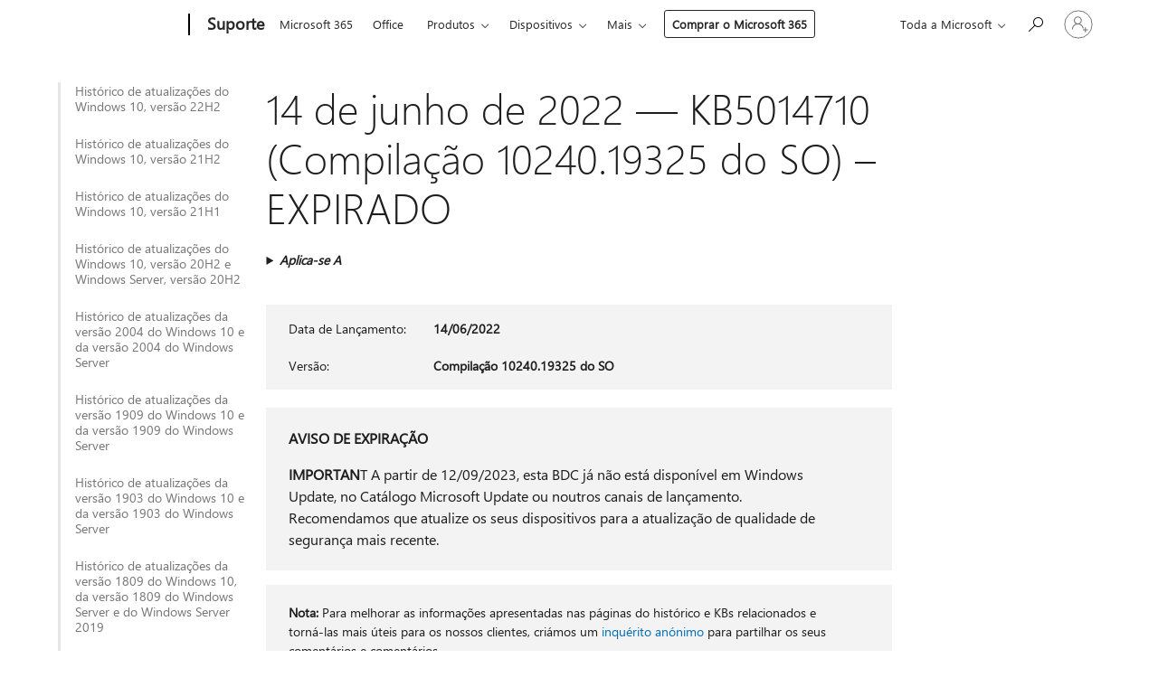

--- FILE ---
content_type: text/html; charset=utf-8
request_url: https://support.microsoft.com/pt-pt/topic/14-de-junho-de-2022-kb5014710-compila%C3%A7%C3%A3o-10240-19325-do-so-expirado-4e04a4e1-f560-4131-b676-0238c28f5e5a
body_size: 705218
content:

<!DOCTYPE html>
<html lang="pt-PT" dir="ltr">
<head>
	<meta charset="utf-8" />
	<meta name="viewport" content="width=device-width, initial-scale=1.0" />
	<title>14 de junho de 2022 &#x2014; KB5014710 (Compila&#xE7;&#xE3;o 10240.19325 do SO) &#x2013; EXPIRADO - Suporte da Microsoft</title>
	
	
		<link rel="canonical" href="https://support.microsoft.com/pt-pt/topic/14-de-junho-de-2022-kb5014710-compila%C3%A7%C3%A3o-10240-19325-do-so-expirado-4e04a4e1-f560-4131-b676-0238c28f5e5a" />

			<link rel="alternate" hreflang="ar-SA" href="https://support.microsoft.com/ar-sa/topic/14-%D9%8A%D9%88%D9%86%D9%8A%D9%88-2022-kb5014710-%D8%A5%D8%B5%D8%AF%D8%A7%D8%B1-%D9%86%D8%B8%D8%A7%D9%85-%D8%A7%D9%84%D8%AA%D8%B4%D8%BA%D9%8A%D9%84-10240-19325-%D8%A7%D9%86%D8%AA%D9%87%D8%AA-%D8%B5%D9%84%D8%A7%D8%AD%D9%8A%D8%AA%D9%87-4e04a4e1-f560-4131-b676-0238c28f5e5a" />
			<link rel="alternate" hreflang="bg-BG" href="https://support.microsoft.com/bg-bg/topic/14-%D1%8E%D0%BD%D0%B8-2022-%D0%B3-kb5014710-%D0%BA%D0%BE%D0%BC%D0%BF%D0%B8%D0%BB%D0%B0%D1%86%D0%B8%D1%8F-%D0%BD%D0%B0-%D0%BE%D1%81-10240-19325-%D0%B8%D0%B7%D1%82%D0%B5%D0%BA%D1%8A%D0%BB-4e04a4e1-f560-4131-b676-0238c28f5e5a" />
			<link rel="alternate" hreflang="cs-CZ" href="https://support.microsoft.com/cs-cz/topic/14-%C4%8Dervna-2022-kb5014710-build-opera%C4%8Dn%C3%ADho-syst%C3%A9mu-10240-19325-platnost-vypr%C5%A1ela-4e04a4e1-f560-4131-b676-0238c28f5e5a" />
			<link rel="alternate" hreflang="da-DK" href="https://support.microsoft.com/da-dk/topic/14-juni-2022-kb5014710-os-build-10240-19325-udl%C3%B8bet-4e04a4e1-f560-4131-b676-0238c28f5e5a" />
			<link rel="alternate" hreflang="de-DE" href="https://support.microsoft.com/de-de/topic/14-juni-2022-kb5014710-bs-build-10240-19325-abgelaufen-4e04a4e1-f560-4131-b676-0238c28f5e5a" />
			<link rel="alternate" hreflang="el-GR" href="https://support.microsoft.com/el-gr/topic/14-%CE%B9%CE%BF%CF%85%CE%BD%CE%AF%CE%BF%CF%85-2022-kb5014710-%CE%B4%CE%BF%CE%BC%CE%AE-%CE%BB%CE%B5%CE%B9%CF%84%CE%BF%CF%85%CF%81%CE%B3%CE%B9%CE%BA%CE%BF%CF%8D-%CF%83%CF%85%CF%83%CF%84%CE%AE%CE%BC%CE%B1%CF%84%CE%BF%CF%82-10240-19325-%CE%B5%CE%BB%CE%B7%CE%BE%CE%B7-4e04a4e1-f560-4131-b676-0238c28f5e5a" />
			<link rel="alternate" hreflang="en-AU" href="https://support.microsoft.com/en-au/topic/june-14-2022-kb5014710-os-build-10240-19325-expired-4e04a4e1-f560-4131-b676-0238c28f5e5a" />
			<link rel="alternate" hreflang="en-GB" href="https://support.microsoft.com/en-gb/topic/june-14-2022-kb5014710-os-build-10240-19325-expired-4e04a4e1-f560-4131-b676-0238c28f5e5a" />
			<link rel="alternate" hreflang="en-US" href="https://support.microsoft.com/en-us/topic/june-14-2022-kb5014710-os-build-10240-19325-expired-4e04a4e1-f560-4131-b676-0238c28f5e5a" />
			<link rel="alternate" hreflang="es-ES" href="https://support.microsoft.com/es-es/topic/14-de-junio-de-2022-kb5014710-compilaci%C3%B3n-del-so-10240-19325-expirada-4e04a4e1-f560-4131-b676-0238c28f5e5a" />
			<link rel="alternate" hreflang="et-EE" href="https://support.microsoft.com/et-ee/topic/14-juuni-2022-kb5014710-operatsioonis%C3%BCsteemi-j%C3%A4rk-10240-19325-aegunud-4e04a4e1-f560-4131-b676-0238c28f5e5a" />
			<link rel="alternate" hreflang="fi-FI" href="https://support.microsoft.com/fi-fi/topic/14-kes%C3%A4kuuta-2022-kb5014710-k%C3%A4ytt%C3%B6j%C3%A4rjestelm%C3%A4n-koontiversio-10240-19325-vanhentunut-4e04a4e1-f560-4131-b676-0238c28f5e5a" />
			<link rel="alternate" hreflang="fr-FR" href="https://support.microsoft.com/fr-fr/topic/14-juin-2022-kb5014710-build-du-syst%C3%A8me-d-exploitation-10240-19325-expir%C3%A9-4e04a4e1-f560-4131-b676-0238c28f5e5a" />
			<link rel="alternate" hreflang="he-IL" href="https://support.microsoft.com/he-il/topic/14-%D7%91%D7%99%D7%95%D7%A0%D7%99-2022-kb5014710-%D7%92%D7%99%D7%A8%D7%A1%D7%AA-build-%D7%A9%D7%9C-%D7%9E%D7%A2%D7%A8%D7%9B%D7%AA-%D7%94%D7%94%D7%A4%D7%A2%D7%9C%D7%94-10240-19325-%D7%A4%D7%92-%D7%AA%D7%95%D7%A7%D7%A3-4e04a4e1-f560-4131-b676-0238c28f5e5a" />
			<link rel="alternate" hreflang="hr-HR" href="https://support.microsoft.com/hr-hr/topic/14-lipnja-2022-kb5014710-me%C4%91uverzija-os-a-10240-19325-isteklo-4e04a4e1-f560-4131-b676-0238c28f5e5a" />
			<link rel="alternate" hreflang="hu-HU" href="https://support.microsoft.com/hu-hu/topic/2022-j%C3%BAnius-14-kb5014710-oper%C3%A1ci%C3%B3s-rendszer-10240-19325-%C3%B6s-build-lej%C3%A1rt-4e04a4e1-f560-4131-b676-0238c28f5e5a" />
			<link rel="alternate" hreflang="it-IT" href="https://support.microsoft.com/it-it/topic/14-giugno-2022-kb5014710-build-del-sistema-operativo-10240-19325-scaduta-4e04a4e1-f560-4131-b676-0238c28f5e5a" />
			<link rel="alternate" hreflang="ja-JP" href="https://support.microsoft.com/ja-jp/topic/2022-%E5%B9%B4-6-%E6%9C%88-14-%E6%97%A5-kb5014710-os-%E3%83%93%E3%83%AB%E3%83%89-10240-19325-expired-4e04a4e1-f560-4131-b676-0238c28f5e5a" />
			<link rel="alternate" hreflang="ko-KR" href="https://support.microsoft.com/ko-kr/topic/2022%EB%85%84-6%EC%9B%94-14%EC%9D%BC-kb5014710-os-%EB%B9%8C%EB%93%9C-10240-19325-%EB%A7%8C%EB%A3%8C%EB%90%A8-4e04a4e1-f560-4131-b676-0238c28f5e5a" />
			<link rel="alternate" hreflang="lt-LT" href="https://support.microsoft.com/lt-lt/topic/2022-m-bir%C5%BEelio-14-d-kb5014710-os-komponavimo-versija-10240-19325-nebegalioja-4e04a4e1-f560-4131-b676-0238c28f5e5a" />
			<link rel="alternate" hreflang="lv-LV" href="https://support.microsoft.com/lv-lv/topic/2022-gada-14-j%C5%ABnijs-kb5014710-os-b%C5%ABv%C4%93jumu-10240-19325-beidzies-der%C4%ABgums-4e04a4e1-f560-4131-b676-0238c28f5e5a" />
			<link rel="alternate" hreflang="nb-NO" href="https://support.microsoft.com/nb-no/topic/14-juni-2022-kb5014710-os-bygg-10240-19325-utl%C3%B8pt-4e04a4e1-f560-4131-b676-0238c28f5e5a" />
			<link rel="alternate" hreflang="nl-NL" href="https://support.microsoft.com/nl-nl/topic/14-juni-2022-kb5014710-os-build-10240-19325-verlopen-4e04a4e1-f560-4131-b676-0238c28f5e5a" />
			<link rel="alternate" hreflang="pl-PL" href="https://support.microsoft.com/pl-pl/topic/14-czerwca-2022-r-kb5014710-kompilacja-systemu-operacyjnego-10240-19325-wygas%C5%82a-4e04a4e1-f560-4131-b676-0238c28f5e5a" />
			<link rel="alternate" hreflang="pt-BR" href="https://support.microsoft.com/pt-br/topic/14-de-junho-de-2022-kb5014710-build-do-sistema-operacional-10240-19325-expirado-4e04a4e1-f560-4131-b676-0238c28f5e5a" />
			<link rel="alternate" hreflang="pt-PT" href="https://support.microsoft.com/pt-pt/topic/14-de-junho-de-2022-kb5014710-compila%C3%A7%C3%A3o-10240-19325-do-so-expirado-4e04a4e1-f560-4131-b676-0238c28f5e5a" />
			<link rel="alternate" hreflang="ro-RO" href="https://support.microsoft.com/ro-ro/topic/14-iunie-2022-kb5014710-versiunea-sistemului-de-operare-10240-19325-expirat-4e04a4e1-f560-4131-b676-0238c28f5e5a" />
			<link rel="alternate" hreflang="ru-RU" href="https://support.microsoft.com/ru-ru/topic/14-%D0%B8%D1%8E%D0%BD%D1%8F-2022-%D0%B3-kb5014710-%D1%81%D0%B1%D0%BE%D1%80%D0%BA%D0%B0-%D0%BE%D1%81-10240-19325-%D0%B8%D1%81%D1%82%D0%B5%D0%BA-%D1%81%D1%80%D0%BE%D0%BA-%D0%B4%D0%B5%D0%B9%D1%81%D1%82%D0%B2%D0%B8%D1%8F-4e04a4e1-f560-4131-b676-0238c28f5e5a" />
			<link rel="alternate" hreflang="sk-SK" href="https://support.microsoft.com/sk-sk/topic/14-j%C3%BAna-2022-kb5014710-zostava-opera%C4%8Dn%C3%A9ho-syst%C3%A9mu-10240-19325-platnos%C5%A5-uplynula-4e04a4e1-f560-4131-b676-0238c28f5e5a" />
			<link rel="alternate" hreflang="sl-SI" href="https://support.microsoft.com/sl-si/topic/14-junij-2022-kb5014710-graditev-sistema-10240-19325-poteklo-4e04a4e1-f560-4131-b676-0238c28f5e5a" />
			<link rel="alternate" hreflang="sr-Latn-RS" href="https://support.microsoft.com/sr-latn-rs/topic/14-jun-2022-kb5014710-izdanje-operativnog-sistema-10240-19325-isteklo-4e04a4e1-f560-4131-b676-0238c28f5e5a" />
			<link rel="alternate" hreflang="sv-SE" href="https://support.microsoft.com/sv-se/topic/14-juni-2022-kb5014710-os-version-10240-19325-har-g%C3%A5tt-ut-4e04a4e1-f560-4131-b676-0238c28f5e5a" />
			<link rel="alternate" hreflang="th-TH" href="https://support.microsoft.com/th-th/topic/14-%E0%B8%A1%E0%B8%B4%E0%B8%96%E0%B8%B8%E0%B8%99%E0%B8%B2%E0%B8%A2%E0%B8%99-2022-kb5014710-%E0%B8%A3%E0%B8%B0%E0%B8%9A%E0%B8%9A%E0%B8%9B%E0%B8%8F%E0%B8%B4%E0%B8%9A%E0%B8%B1%E0%B8%95%E0%B8%B4%E0%B8%81%E0%B8%B2%E0%B8%A3%E0%B8%A3%E0%B8%B8%E0%B9%88%E0%B8%99-10240-19325-%E0%B8%AB%E0%B8%A1%E0%B8%94%E0%B8%AD%E0%B8%B2%E0%B8%A2%E0%B8%B8%E0%B9%81%E0%B8%A5%E0%B9%89%E0%B8%A7-4e04a4e1-f560-4131-b676-0238c28f5e5a" />
			<link rel="alternate" hreflang="tr-TR" href="https://support.microsoft.com/tr-tr/topic/14-haziran-2022-kb5014710-%C4%B0s-derlemesi-10240-19325-s%C3%BCres%C4%B0-doldu-4e04a4e1-f560-4131-b676-0238c28f5e5a" />
			<link rel="alternate" hreflang="uk-UA" href="https://support.microsoft.com/uk-ua/topic/14-%D1%87%D0%B5%D1%80%D0%B2%D0%BD%D1%8F-2022-%D1%80-kb5014710-%D0%B7%D0%B1%D1%96%D1%80%D0%BA%D0%B0-%D0%BE%D1%81-10240-19325-%D0%BC%D0%B8%D0%BD%D1%83%D0%B2-%D1%82%D0%B5%D1%80%D0%BC%D1%96%D0%BD-%D0%B4%D1%96%D1%97-4e04a4e1-f560-4131-b676-0238c28f5e5a" />
			<link rel="alternate" hreflang="vi-VN" href="https://support.microsoft.com/vi-vn/topic/ng%C3%A0y-14-th%C3%A1ng-6-n%C4%83m-2022-kb5014710-h%C4%91h-b%E1%BA%A3n-d%E1%BB%B1ng-10240-19325-%C4%91%C3%A3-h%E1%BA%BFt-h%E1%BA%A1n-4e04a4e1-f560-4131-b676-0238c28f5e5a" />
			<link rel="alternate" hreflang="zh-CN" href="https://support.microsoft.com/zh-cn/topic/2022-%E5%B9%B4-6-%E6%9C%88-14-%E6%97%A5-kb5014710-os-%E5%86%85%E9%83%A8%E7%89%88%E6%9C%AC-10240-19325-%E5%B7%B2%E8%BF%87%E6%9C%9F-4e04a4e1-f560-4131-b676-0238c28f5e5a" />
			<link rel="alternate" hreflang="zh-HK" href="https://support.microsoft.com/zh-hk/topic/2022-%E5%B9%B4-6-%E6%9C%88-14-%E6%97%A5-kb5014710-%E4%BD%9C%E6%A5%AD%E7%B3%BB%E7%B5%B1%E7%B5%84%E5%BB%BA-10240-19325-%E5%B7%B2%E9%81%8E%E6%9C%9F-4e04a4e1-f560-4131-b676-0238c28f5e5a" />
			<link rel="alternate" hreflang="zh-TW" href="https://support.microsoft.com/zh-tw/topic/2022-%E5%B9%B4-6-%E6%9C%88-14-%E6%97%A5-kb5014710-%E4%BD%9C%E6%A5%AD%E7%B3%BB%E7%B5%B1%E7%B5%84%E5%BB%BA-10240-19325-%E5%B7%B2%E9%81%8E%E6%9C%9F-4e04a4e1-f560-4131-b676-0238c28f5e5a" />
	<meta name="awa-articleGuid" content="4e04a4e1-f560-4131-b676-0238c28f5e5a" />
	
	
	<meta name="firstPublishedDate" content="2022-06-14" />
	<meta name="lastPublishedDate" content="2023-10-04" />
	<meta name="commitId" content="bf2b70caf5ba3b12350d78f15de24325af4bd268" />
	
	

	
	
	
	<meta name="search.contenttype" content="Reference" />
	
	
	<meta name="search.IsOfficeDoc" content="true" />
	
	
	
	
	<meta name="search.products" content="c6cab6e3-6598-6a1f-fbb2-f66d3740139d" />
	
	
	
	<meta name="search.mkt" content="pt-PT" />

	<meta name="ms.product" content="c6cab6e3-6598-6a1f-fbb2-f66d3740139d" />
	<meta name="ms.productName" content="Windows 10" />
	<meta name="ms.lang" content="pt" />
	<meta name="ms.loc" content="PT" />
	<meta name="ms.ocpub.assetID" content="4e04a4e1-f560-4131-b676-0238c28f5e5a" />

	<meta name="awa-kb_id" content="5014710" />
	<meta name="awa-isContactUsAllowed" content="false" />
	<meta name="awa-asst" content="4e04a4e1-f560-4131-b676-0238c28f5e5a" />
	<meta name="awa-pageType" content="Article" />
	



	


<meta name="awa-env" content="Production" />
<meta name="awa-market" content="pt-PT" />
<meta name="awa-contentlang" content="pt" />
<meta name="awa-userFlightingId" content="1fd5e2fe-6b09-4d9b-b89a-68b2329c9566" />
<meta name="awa-expid" content="P-R-1753027-1-1;P-R-1087983-1-1;P-E-1693585-2-3;P-E-1661482-2-3;P-E-1660511-2-3;P-E-1656596-C1-5;P-E-1551018-2-8;P-E-1585233-2-3;P-E-1570667-2-4;P-E-1560750-2-7;P-E-1554013-2-6;P-E-1536917-C1-5;P-E-1526785-2-5;P-E-1260007-C1-3;P-E-1046152-2-3;P-R-1545158-1-4;P-R-1426254-2-6;P-R-1392118-1-2;P-R-1245128-2-4;P-R-1235984-2-3;P-R-1211158-1-4;P-R-1150391-2-8;P-R-1150395-2-8;P-R-1150399-2-8;P-R-1150396-2-8;P-R-1150394-2-8;P-R-1150390-2-8;P-R-1150386-2-8;P-R-1146801-1-11;P-R-1141562-1-2;P-R-1141283-2-9;P-R-1136354-8-9;P-R-1119659-1-16;P-R-1119437-1-17;P-R-1116805-2-18;P-R-1116803-2-20;P-R-1114100-1-2;P-R-1100996-2-14;P-R-1096341-2-6;P-R-1088825-2-10;P-R-1089468-1-2;P-R-1085248-1-2;P-R-1072011-12-8;P-R-1033854-4-6;P-R-1029969-4-4;P-R-1020735-5-10;P-R-1018544-4-7;P-R-1009708-2-9;P-R-1005895-2-11;P-R-113175-4-7;P-R-113174-1-2;P-R-110379-1-7;P-R-107838-1-7;P-R-106524-1-3;P-R-103787-2-5;P-R-101783-1-2;P-R-97577-1-5;P-R-97457-1-10;P-R-94390-1-2;P-R-94360-10-25;P-R-94063-1-1;P-R-93416-1-3;P-R-90963-2-2;P-R-73296-2-15" />
<meta name="awa-irisId" />
<meta name="awa-origindatacenter" content="Central US" />
<meta name="awa-variationid" content="ECS" />
<meta name="awa-prdct" content="office.com" />
<meta name="awa-stv" content="3.0.0-5086149387ae52815ad98a279ea46a4461b00b67&#x2B;5086149387ae52815ad98a279ea46a4461b00b67" />


 
	<meta name="awa-title" content="14 de junho de 2022 &#x2014; KB5014710 (Compila&#xE7;&#xE3;o 10240.19325 do SO) &#x2013; EXPIRADO - Suporte da Microsoft" />
	
	<meta name="awa-selfHelpExp" content="railbanner_m365" />
	<meta name="awa-dataBoundary" content="WW" />

	<link rel="stylesheet" href="/css/fonts/site-fonts.css?v=XWcxZPSEmN3tnHWAVMOFsAlPJq7aug49fUGb8saTNjw" />
	<link rel="stylesheet" href="/css/glyphs/glyphs.css?v=VOnvhT441Pay0WAKH5gdcXXigXpiuNbaQcI9DgXyoDE" />

	

    <link rel="dns-prefetch" href="https://aadcdn.msftauth.net" />
    <link rel="preconnect" href="https://aadcdn.msftauth.net" crossorigin=&quot;anonymous&quot; />
    <link rel="dns-prefetch" href="https://browser.events.data.microsoft.com" />
    <link rel="preconnect" href="https://browser.events.data.microsoft.com" crossorigin=&quot;anonymous&quot; />
    <link rel="dns-prefetch" href="https://c.s-microsoft.com" />
    <link rel="preconnect" href="https://c.s-microsoft.com" crossorigin=&quot;anonymous&quot; />
    <link rel="dns-prefetch" href="https://img-prod-cms-rt-microsoft-com.akamaized.net" />
    <link rel="preconnect" href="https://img-prod-cms-rt-microsoft-com.akamaized.net" crossorigin=&quot;anonymous&quot; />
    <link rel="dns-prefetch" href="https://js.monitor.azure.com" />
    <link rel="preconnect" href="https://js.monitor.azure.com" crossorigin=&quot;anonymous&quot; />
    <link rel="dns-prefetch" href="https://logincdn.msauth.net" />
    <link rel="preconnect" href="https://logincdn.msauth.net" crossorigin=&quot;anonymous&quot; />
    <link rel="dns-prefetch" href="https://mem.gfx.ms" />
    <link rel="preconnect" href="https://mem.gfx.ms" crossorigin=&quot;anonymous&quot; />
    <link rel="dns-prefetch" href="https://www.microsoft.com" />
    <link rel="preconnect" href="https://www.microsoft.com" crossorigin=&quot;anonymous&quot; />


	<link rel="stylesheet" href="/css/Article/article.css?v=0L89BVeP4I_vlf3G71MrPYAXM1CtRPw6ZcJwIduUvCA" />
	
	<link rel="stylesheet" href="/css/SearchBox/search-box.css?v=bybwzGBajHicVXspVs540UfV0swW0vCbOmBjBryj9N4" />
	<link rel="stylesheet" href="/css/sitewide/articleCss-overwrite.css?v=D0lQRoIlvFHSQBRTb-gAQ5KkFe8B8NuSoliBjnT5xZ4" />
	
	
	<link rel="stylesheet" href="/css/MeControlCallout/teaching-callout.css?v=690pjf05o15fVEafEpUwgaF8vqVfOkp5wP1Jl9gE99U" />
	
	<noscript>
		<link rel="stylesheet" href="/css/Article/article.noscript.css?v=88-vV8vIkcKpimEKjULkqpt8CxdXf5avAeGxsHgVOO0" />
	</noscript>

	<link rel="stylesheet" href="/css/promotionbanner/promotion-banner.css?v=cAmflE3c6Gw7niTOiMPEie9MY87yDE2mSl3DO7_jZRI" media="none" onload="this.media=&#x27;all&#x27;" /><noscript><link href="/css/promotionbanner/promotion-banner.css?v=cAmflE3c6Gw7niTOiMPEie9MY87yDE2mSl3DO7_jZRI" rel="stylesheet"></noscript>
	
	<link rel="stylesheet" href="/css/ArticleSupportBridge/article-support-bridge.css?v=R_P0TJvD9HoRHQBEdvBR1WhNn7dSbvOYWmVA9taxbpM" media="none" onload="this.media=&#x27;all&#x27;" /><noscript><link href="/css/ArticleSupportBridge/article-support-bridge.css?v=R_P0TJvD9HoRHQBEdvBR1WhNn7dSbvOYWmVA9taxbpM" rel="stylesheet"></noscript>
	<link rel="stylesheet" href="/css/StickyFeedback/sticky-feedback.css?v=cMfNdAUue7NxZUj3dIt_v5DIuzmw9ohJW109iXQpWnI" media="none" onload="this.media=&#x27;all&#x27;" /><noscript><link href="/css/StickyFeedback/sticky-feedback.css?v=cMfNdAUue7NxZUj3dIt_v5DIuzmw9ohJW109iXQpWnI" rel="stylesheet"></noscript>
	<link rel="stylesheet" href="/css/feedback/feedback.css?v=Rkcw_yfLWOMtOcWOljMOiZgymMcrG0GDpo4Lf-TUzPo" media="none" onload="this.media=&#x27;all&#x27;" /><noscript><link href="/css/feedback/feedback.css?v=Rkcw_yfLWOMtOcWOljMOiZgymMcrG0GDpo4Lf-TUzPo" rel="stylesheet"></noscript>
	
	

	<link rel="apple-touch-icon" sizes="180x180" href="/apple-touch-icon.png">
<link rel="icon" type="image/png" sizes="32x32" href="/favicon-32x32.png">
<link rel="icon" type="image/png" sizes="16x16" href="/favicon-16x16.png">


	
        <link rel="stylesheet" href="https://www.microsoft.com/onerfstatics/marketingsites-eus-prod/west-european/shell/_scrf/css/themes=default.device=uplevel_web_pc/63-57d110/c9-be0100/a6-e969ef/43-9f2e7c/82-8b5456/a0-5d3913/4f-460e79/ae-f1ac0c?ver=2.0&amp;_cf=02242021_3231" type="text/css" media="all" />
    

	
		<link rel="stylesheet" href="/css/Article/left-nav.css?v=P4vuAkZCGQgjSSlYzU6z5FtdGykZHjeUthqLptyBPAk" />
		<link rel="stylesheet" href="/css/Article/multimedia-left-nav.css?v=WGrcIW6Ipz_Jwu3mzb5TNSNkonDhTQVz3J1KqMCSw9E" />
	
	
	<script type="text/javascript">
		var OOGlobal = {
			BaseDomain: location.protocol + "//" + location.host,
			Culture: "pt-PT",
			Language: "pt",
			LCID: "2070",
			IsAuthenticated: "False",
			WebAppUrl: "https://office.com/start",
			GUID: "4e04a4e1-f560-4131-b676-0238c28f5e5a",
			Platform: navigator.platform,
			MixOembedUrl: "https://mix.office.com/oembed/",
			MixWatchUrl: "https://mix.office.com/watch/"
		};
	</script>

	
		


<script type="text/javascript">
	(function () {
		var creativeReady = false;
		var isSilentSignInComplete = false;
		var authInfo = {
			authType: "None",
			puid: "",
			tenantId: "",
			isAdult: true
			};

		var renderPromotion = function (dataBoundary) {
			if (creativeReady && isSilentSignInComplete) {
				window.UcsCreative.renderTemplate({
					partnerId: "7bb7e07d-3e57-4ee3-b78f-26a4292b841a",
					shouldSetUcsMuid: true,
					dataBoundary: dataBoundary,
					attributes: {
						placement: "88000534",
						locale: "pt-pt",
						country: "pt",
						scs_ecsFlightId: "P-R-1753027-1;P-R-1087983-1;P-E-1693585-2;P-E-1661482-2;P-E-1660511-2;P-E-1656596-C1;P-E-1551018-2;P-E-1585233-2;P-E-1570667-2;P-E-1560750-2;P-E-1554013-2;P-E-1536917-C1;P-E-1526785-2;P-E-1260007-C1;P-E-1046152-2;P-R-1545158-1;P-R-1426254-2;P-R-1392118-1;P-R-1245128-2;P-R-1235984-2;P-R-1211158-1;P-R-1150391-2;P-R-1150395-2;P-R-1150399-2;P-R-1150396-2;P-R-1150394-2;P-R-1150390-2;P-R-1150386-2;P-R-1146801-1;P-R-1141562-1;P-R-1141283-2;P-R-1136354-8;P-R-1119659-1;P-R-1119437-1;P-R-1116805-2;P-R-1116803-2;P-R-1114100-1;P-R-1100996-2;P-R-1096341-2;P-R-1088825-2;P-R-1089468-1;P-R-1085248-1;P-R-1072011-12;P-R-1033854-4;P-R-1029969-4;P-R-1020735-5;P-R-1018544-4;P-R-1009708-2;P-R-1005895-2;P-R-113175-4;P-R-113174-1;P-R-110379-1;P-R-107838-1;P-R-106524-1;P-R-103787-2;P-R-101783-1;P-R-97577-1;P-R-97457-1;P-R-94390-1;P-R-94360-10;P-R-94063-1;P-R-93416-1;P-R-90963-2;P-R-73296-2",
						SCS_promotionCategory: "uhfbuybutton;railbanner_m365",
						articleType: "railbanner_m365",
						operatingSystem: "Mac",
						authType: authInfo.authType,
						PUID: authInfo.puid,
						TenantId: authInfo.tenantId,
                        TOPT: "",
                        AdditionalBannerId: "ucsRailInlineContainer",
					}
				});
			}
		};

		window.document.addEventListener('ucsCreativeRendered', function () {
			if (typeof window.initPromotionLogger !== 'undefined') {
				window.initPromotionLogger();
			}
		});

		window.document.addEventListener('ucsCreativeReady', function () {
			creativeReady = true;
			renderPromotion("WW");
		});

		if (!isSilentSignInComplete) {
			window.document.addEventListener('silentSignInComplete', function (event) {
				if (event.detail && event.detail.puid) {
					authInfo.isAdult = event.detail.isAdult;
					authInfo.authType = event.detail.authType;
					authInfo.puid = event.detail.puid;
					authInfo.tenantId = event.detail.account.tenantId;
				}

				isSilentSignInComplete = true;
				renderPromotion(event.detail.dataBoundary);
			});
		}
	})();
</script>

<script type="text/javascript" defer src="/lib/ucs/dist/ucsCreativeService.js?v=RNwXI4r6IRH1mrd2dPPGZEYOQnUcs8HAddnyceXlw88"></script>
	

	<script>
		if (window.location.search) {
			var params = new URLSearchParams(window.location.search);
			if (params.has('action') && params.get('action') === 'download'){
				params.delete('action');
			}

			history.replaceState({}, '', window.location.pathname + (params.toString() ? '?' + params.toString() : ''));
		}
	</script>


</head>
<body class="supCont ocArticle">
	<div id="ocBodyWrapper">
		
		

<div class="supLeftNavMobileView" dir="ltr">
	<div class="supLeftNavMobileViewHeader">
		<div class="supLeftNavMobileViewHeaderTitle" role="heading" aria-level="2">Tópicos relacionados</div>
		<div class="supLeftNavMobileViewCloseButton">
			<a href="javascript:" class="supLeftNavMobileViewClose" ms.interactiontype="11" data-bi-bhvr="HIDE" data-bi-area="Banner" ms.pgarea="leftnav" role="button" aria-label="Fechar">&times;</a>
		</div>
	</div>
	
	<div class="supLeftNavMobileViewContent grd" role="complementary" aria-label="Hiperligações relacionadas" ms.pgarea="leftnav" data-bi-area="leftnav">
		

			<div class="supLeftNavCategory">
				<div class="supLeftNavCategoryTitle">
					<a class="supLeftNavLink" data-bi-slot="1" href="/pt-pt/help/5018682">Hist&#xF3;rico de atualiza&#xE7;&#xF5;es do Windows 10, vers&#xE3;o 22H2</a>
				</div>
				<ul class="supLeftNavArticles">
							<li class="supLeftNavArticle">
								<a class="supLeftNavLink" data-bi-slot="2" href="/pt-pt/help/5018682">Hist&#xF3;rico de atualiza&#xE7;&#xF5;es do Windows 10, vers&#xE3;o 22H2</a>
							</li>
							<li class="supLeftNavArticle">
								<a class="supLeftNavLink" data-bi-slot="3" href="/pt-pt/help/5069212">Programa de Atualiza&#xE7;&#xF5;es de Seguran&#xE7;a Extendidas (ESU) do Windows 10</a>
							</li>
							<li class="supLeftNavArticle">
								<a class="supLeftNavLink" data-bi-slot="4" href="/pt-pt/help/5078129">24 de janeiro de 2026 &#x2014; KB5078129 (Compila&#xE7;&#xF5;es do SO 19045.6812 e 19044.6812) Atualiza&#xE7;&#xE3;o extraordin&#xE1;ria</a>
							</li>
							<li class="supLeftNavArticle">
								<a class="supLeftNavLink" data-bi-slot="5" href="/pt-pt/help/5077796">17 de janeiro de 2026 &#x2014; KB5077796 (Compila&#xE7;&#xF5;es do SO 19045.6811 e 19044.6811) Atualiza&#xE7;&#xE3;o extraordin&#xE1;ria</a>
							</li>
							<li class="supLeftNavArticle">
								<a class="supLeftNavLink" data-bi-slot="6" href="/pt-pt/help/5073724">13 de janeiro de 2026 &#x2014; KB5073724 (Compila&#xE7;&#xF5;es do SO 19045.6809 e 19044.6809)</a>
							</li>
							<li class="supLeftNavArticle">
								<a class="supLeftNavLink" data-bi-slot="7" href="/pt-pt/help/5074976">18 de dezembro de 2025 &#x2014; KB5074976 (Compila&#xE7;&#xF5;es do SO 19044.6693 e 19045.6693) Atualiza&#xE7;&#xE3;o extraordin&#xE1;ria</a>
							</li>
							<li class="supLeftNavArticle">
								<a class="supLeftNavLink" data-bi-slot="8" href="/pt-pt/help/5071546">9 de dezembro de 2025 &#x2014; KB5071546 (Compila&#xE7;&#xF5;es do SO 19045.6691 e 19044.6691)</a>
							</li>
							<li class="supLeftNavArticle">
								<a class="supLeftNavLink" data-bi-slot="9" href="/pt-pt/help/5068781">11 de novembro de 2025&#x2014;KB5068781 (Compila&#xE7;&#xF5;es do SO 19044.6575 e 19045.6575)</a>
							</li>
							<li class="supLeftNavArticle">
								<a class="supLeftNavLink" data-bi-slot="10" href="/pt-pt/help/5071959">11 de novembro de 2025&#x2014;KB5071959: Windows 10, vers&#xE3;o 22H2 (Compila&#xE7;&#xE3;o do SO 19045.6466) Atualiza&#xE7;&#xE3;o extraordin&#xE1;ria</a>
							</li>
							<li class="supLeftNavArticle">
								<a class="supLeftNavLink" data-bi-slot="11" href="/pt-pt/help/5005129">Declara&#xE7;&#xE3;o de fim do servi&#xE7;o</a>
							</li>
							<li class="supLeftNavArticle">
								<a class="supLeftNavLink" data-bi-slot="12" href="/pt-pt/help/5066791">14 de outubro de 2025 &#x2014; KB5066791 (Compila&#xE7;&#xF5;es do SO 19044.6456 e 19045.6456)</a>
							</li>
							<li class="supLeftNavArticle">
								<a class="supLeftNavLink" data-bi-slot="13" href="/pt-pt/help/5066198">25 de setembro de 2025&#x2014;KB5066198 (Compila&#xE7;&#xE3;o do SO 19045.6396) Pr&#xE9;-visualiza&#xE7;&#xE3;o</a>
							</li>
							<li class="supLeftNavArticle">
								<a class="supLeftNavLink" data-bi-slot="14" href="/pt-pt/help/5065429">9 de setembro de 2025 &#x2014; KB5065429 (Compila&#xE7;&#xF5;es 19044.6332 e 19045.6332 do SO)</a>
							</li>
							<li class="supLeftNavArticle">
								<a class="supLeftNavLink" data-bi-slot="15" href="/pt-pt/help/5063842">26 de agosto de 2025 &#x2014; Pr&#xE9;-visualiza&#xE7;&#xE3;o do KB5063842 (Compila&#xE7;&#xE3;o do SO 19045.6282)</a>
							</li>
							<li class="supLeftNavArticle">
								<a class="supLeftNavLink" data-bi-slot="16" href="/pt-pt/help/5066188">19 de agosto de 2025 &#x2014; KB5066188 (Compila&#xE7;&#xF5;es do SO 19044.6218 e 19045.6218) Fora de banda</a>
							</li>
							<li class="supLeftNavArticle">
								<a class="supLeftNavLink" data-bi-slot="17" href="/pt-pt/help/5063709">12 de agosto de 2025 &#x2014; KB5063709 (Compila&#xE7;&#xF5;es do SO 19044.6216 e 19045.6216)</a>
							</li>
							<li class="supLeftNavArticle">
								<a class="supLeftNavLink" data-bi-slot="18" href="/pt-pt/help/5062649">22 de julho de 2025 &#x2014; KB5062649 (Compila&#xE7;&#xE3;o 19045.6159 do SO) Pr&#xE9;-visualiza&#xE7;&#xE3;o</a>
							</li>
							<li class="supLeftNavArticle">
								<a class="supLeftNavLink" data-bi-slot="19" href="/pt-pt/help/5062554">8 de julho de 2025&#x2014;KB5062554 (Compila&#xE7;&#xF5;es 19044.6093 e 19045.6093 do SO)</a>
							</li>
							<li class="supLeftNavArticle">
								<a class="supLeftNavLink" data-bi-slot="20" href="/pt-pt/help/5061087">24 de junho de 2025 &#x2014; KB5061087 (Compila&#xE7;&#xE3;o 19045.6036 do SO) Pr&#xE9;-visualiza&#xE7;&#xE3;o</a>
							</li>
							<li class="supLeftNavArticle">
								<a class="supLeftNavLink" data-bi-slot="21" href="/pt-pt/help/5063159">16 de junho de 2025 &#x2014; KB5063159 (Compila&#xE7;&#xE3;o 19045.5968 do SO) Fora de banda</a>
							</li>
							<li class="supLeftNavArticle">
								<a class="supLeftNavLink" data-bi-slot="22" href="/pt-pt/help/5060533">10 de junho de 2025&#x2014;KB5060533 (Compila&#xE7;&#xF5;es do SO 19044.5965 e 19045.5965)</a>
							</li>
							<li class="supLeftNavArticle">
								<a class="supLeftNavLink" data-bi-slot="23" href="/pt-pt/help/5058481">28 de maio de 2025&#x2014;KB5058481 (Compila&#xE7;&#xE3;o do SO 19045.5917) Pr&#xE9;-visualiza&#xE7;&#xE3;o</a>
							</li>
							<li class="supLeftNavArticle">
								<a class="supLeftNavLink" data-bi-slot="24" href="/pt-pt/help/5061979">27 de maio de 2025 &#x2014; KB5061979 (Compila&#xE7;&#xF5;es do SO 19044.5859 e 19045.5859) Fora de banda</a>
							</li>
							<li class="supLeftNavArticle">
								<a class="supLeftNavLink" data-bi-slot="25" href="/pt-pt/help/5061768">19 de maio de 2025&#x2014;KB5061768 (Compila&#xE7;&#xF5;es do SO 19044.5856 e 19045.5856) Fora de banda</a>
							</li>
							<li class="supLeftNavArticle">
								<a class="supLeftNavLink" data-bi-slot="26" href="/pt-pt/help/5058379">13 de maio de 2025&#x2014;KB5058379 (Compila&#xE7;&#xF5;es do SO 19044.5854 e 19045.5854)</a>
							</li>
							<li class="supLeftNavArticle">
								<a class="supLeftNavLink" data-bi-slot="27" href="/pt-pt/help/5055612">22 de abril de 2025&#x2014;KB5055612 (Compila&#xE7;&#xE3;o do SO 19045.5796) Pr&#xE9;-visualiza&#xE7;&#xE3;o</a>
							</li>
							<li class="supLeftNavArticle">
								<a class="supLeftNavLink" data-bi-slot="28" href="/pt-pt/help/5055518">8 de abril de 2025-KB5055518 (Compila&#xE7;&#xF5;es do SO 19044.5737 e 19045.5737)</a>
							</li>
							<li class="supLeftNavArticle">
								<a class="supLeftNavLink" data-bi-slot="29" href="/pt-pt/help/5053643">25 de mar&#xE7;o de 2025&#x2014;KB5053643 (Compila&#xE7;&#xE3;o do SO 19045.5679) Pr&#xE9;-visualiza&#xE7;&#xE3;o</a>
							</li>
							<li class="supLeftNavArticle">
								<a class="supLeftNavLink" data-bi-slot="30" href="/pt-pt/help/5053606">11 de mar&#xE7;o de 2025 &#x2014; KB5053606 (Compila&#xE7;&#xF5;es 19044.5608 e 19045.5608 do SO)</a>
							</li>
							<li class="supLeftNavArticle">
								<a class="supLeftNavLink" data-bi-slot="31" href="/pt-pt/help/5052077">25 de fevereiro de 2025 &#x2014; KB5052077 (Compila&#xE7;&#xE3;o do SO 19045.5555) Pr&#xE9;-visualiza&#xE7;&#xE3;o</a>
							</li>
							<li class="supLeftNavArticle">
								<a class="supLeftNavLink" data-bi-slot="32" href="/pt-pt/help/5051974">11 de fevereiro de 2025&#x2014;KB5051974 (Compila&#xE7;&#xF5;es do SO 19044.5487 e 19045.5487)</a>
							</li>
							<li class="supLeftNavArticle">
								<a class="supLeftNavLink" data-bi-slot="33" href="/pt-pt/help/5050081">28 de janeiro de 2025 &#x2014; Pr&#xE9;-visualiza&#xE7;&#xE3;o do KB5050081 (Compila&#xE7;&#xE3;o do SO 19045.5440)</a>
							</li>
							<li class="supLeftNavArticle">
								<a class="supLeftNavLink" data-bi-slot="34" href="/pt-pt/help/5049981">14 de janeiro de 2025 &#x2014; KB5049981 (Compila&#xE7;&#xF5;es do SO 19044.5371 e 19045.5371)</a>
							</li>
							<li class="supLeftNavArticle">
								<a class="supLeftNavLink" data-bi-slot="35" href="/pt-pt/help/5048652">10 de dezembro de 2024 &#x2014; KB5048652 (Compila&#xE7;&#xF5;es do SO 19044.5247 e 19045.5247)</a>
							</li>
							<li class="supLeftNavArticle">
								<a class="supLeftNavLink" data-bi-slot="36" href="/pt-pt/help/5046714">21 de novembro de 2024-KB5046714 (Compila&#xE7;&#xE3;o do SO 19045.5198) Pr&#xE9;-visualiza&#xE7;&#xE3;o</a>
							</li>
							<li class="supLeftNavArticle">
								<a class="supLeftNavLink" data-bi-slot="37" href="/pt-pt/help/5046613">12 de novembro de 2024&#x2014;KB5046613 (Compila&#xE7;&#xF5;es do SO 19044.5131 e 19045.5131)</a>
							</li>
							<li class="supLeftNavArticle">
								<a class="supLeftNavLink" data-bi-slot="38" href="/pt-pt/help/5045594">22 de outubro de 2024 &#x2014; KB5045594 (Compila&#xE7;&#xE3;o do SO 19045.5073) Pr&#xE9;-visualiza&#xE7;&#xE3;o</a>
							</li>
							<li class="supLeftNavArticle">
								<a class="supLeftNavLink" data-bi-slot="39" href="/pt-pt/help/5044273">8 de outubro de 2024 &#x2014; KB5044273 (Compila&#xE7;&#xF5;es 19044.5011 e 19045.5011 do SO)</a>
							</li>
							<li class="supLeftNavArticle">
								<a class="supLeftNavLink" data-bi-slot="40" href="/pt-pt/help/5043131">24 de setembro de 2024 &#x2014; KB5043131 (Compila&#xE7;&#xE3;o 19045.4957 do SO) Pr&#xE9;-visualiza&#xE7;&#xE3;o</a>
							</li>
							<li class="supLeftNavArticle">
								<a class="supLeftNavLink" data-bi-slot="41" href="/pt-pt/help/5043064">10 de setembro de 2024 &#x2014; KB5043064 (Compila&#xE7;&#xF5;es 19044.4894 e 19045.4894 do SO)</a>
							</li>
							<li class="supLeftNavArticle">
								<a class="supLeftNavLink" data-bi-slot="42" href="/pt-pt/help/5041582">29 de agosto de 2024-KB5041582 (Compila&#xE7;&#xE3;o do SO 19045.4842) Pr&#xE9;-Visualiza&#xE7;&#xE3;o</a>
							</li>
							<li class="supLeftNavArticle">
								<a class="supLeftNavLink" data-bi-slot="43" href="/pt-pt/help/5041580">13 de agosto de 2024&#x2014;KB5041580 (Compila&#xE7;&#xF5;es 19044.4780 e 19045.4780 do SO)</a>
							</li>
							<li class="supLeftNavArticle">
								<a class="supLeftNavLink" data-bi-slot="44" href="/pt-pt/help/5040525">23 de julho de 2024&#x2014;KB5040525 (Compila&#xE7;&#xE3;o do SO 19045.4717) Pr&#xE9;-visualiza&#xE7;&#xE3;o</a>
							</li>
							<li class="supLeftNavArticle">
								<a class="supLeftNavLink" data-bi-slot="45" href="/pt-pt/help/5040427">9 de julho de 2024 &#x2014; KB5040427 (Compila&#xE7;&#xF5;es 19044.4651 e 19045.4651 do SO)</a>
							</li>
							<li class="supLeftNavArticle">
								<a class="supLeftNavLink" data-bi-slot="46" href="/pt-pt/help/5039299">25 de junho de 2024&#x2014;KB5039299 (Compila&#xE7;&#xE3;o do SO 19045.4598) Pr&#xE9;-visualiza&#xE7;&#xE3;o</a>
							</li>
							<li class="supLeftNavArticle">
								<a class="supLeftNavLink" data-bi-slot="47" href="/pt-pt/help/5039211">11 de junho de 2024&#x2014;KB5039211 (Compila&#xE7;&#xF5;es do SO 19044.4529 e 19045.4529)</a>
							</li>
							<li class="supLeftNavArticle">
								<a class="supLeftNavLink" data-bi-slot="48" href="/pt-pt/help/5037849">29 de maio de 2024 &#x2014;KB5037849 (Compila&#xE7;&#xE3;o do SO 19045.4474) Pr&#xE9;-visualiza&#xE7;&#xE3;o</a>
							</li>
							<li class="supLeftNavArticle">
								<a class="supLeftNavLink" data-bi-slot="49" href="/pt-pt/help/5037768">14 de maio de 2024&#x2014;KB5037768 (Compila&#xE7;&#xF5;es do SO 19044.4412 e 19045.4412)</a>
							</li>
							<li class="supLeftNavArticle">
								<a class="supLeftNavLink" data-bi-slot="50" href="/pt-pt/help/5036979">23 de abril de 2024&#x2014;KB5036979 (Compila&#xE7;&#xE3;o do SO 19045.4355) Pr&#xE9;-visualiza&#xE7;&#xE3;o</a>
							</li>
							<li class="supLeftNavArticle">
								<a class="supLeftNavLink" data-bi-slot="51" href="/pt-pt/help/5036892">9 de abril de 2024&#x2014;KB5036892 (Compila&#xE7;&#xE3;o do SO 19044.4291 e 19045.4291)</a>
							</li>
							<li class="supLeftNavArticle">
								<a class="supLeftNavLink" data-bi-slot="52" href="/pt-pt/help/5035941">26 de mar&#xE7;o de 2024&#x2014;KB5035941 (Compila&#xE7;&#xE3;o do SO 19045.4239) Pr&#xE9;-visualiza&#xE7;&#xE3;o</a>
							</li>
							<li class="supLeftNavArticle">
								<a class="supLeftNavLink" data-bi-slot="53" href="/pt-pt/help/5035845">12 de mar&#xE7;o de 2024 &#x2014; KB5035845 (Compila&#xE7;&#xF5;es 19044.4170 e 19045.4170 do SO)</a>
							</li>
							<li class="supLeftNavArticle">
								<a class="supLeftNavLink" data-bi-slot="54" href="/pt-pt/help/5034843">29 de fevereiro de 2024-KB5034843 (Compila&#xE7;&#xE3;o do SO 19045.4123) Pr&#xE9;-visualiza&#xE7;&#xE3;o</a>
							</li>
							<li class="supLeftNavArticle">
								<a class="supLeftNavLink" data-bi-slot="55" href="/pt-pt/help/5034763">13 de fevereiro de 2024 &#x2014; KB5034763 (Compila&#xE7;&#xF5;es do SO 19044.4046 e 19045.4046)</a>
							</li>
							<li class="supLeftNavArticle">
								<a class="supLeftNavLink" data-bi-slot="56" href="/pt-pt/help/5034203">23 de janeiro de 2024&#x2014;KB5034203 (Compila&#xE7;&#xE3;o do SO 19045.3996) Pr&#xE9;-visualiza&#xE7;&#xE3;o</a>
							</li>
							<li class="supLeftNavArticle">
								<a class="supLeftNavLink" data-bi-slot="57" href="/pt-pt/help/5034122">9 de janeiro de 2024&#x2014;KB5034122 (Compila&#xE7;&#xF5;es do SO 19044.3930 e 19045.3930)</a>
							</li>
							<li class="supLeftNavArticle">
								<a class="supLeftNavLink" data-bi-slot="58" href="/pt-pt/help/5033372">12 de dezembro de 2023-KB5033372 (Compila&#xE7;&#xF5;es do SO 19044.3803 e 19045.3803)</a>
							</li>
							<li class="supLeftNavArticle">
								<a class="supLeftNavLink" data-bi-slot="59" href="/pt-pt/help/5032278">30 de novembro de 2023-KB5032278 (Compila&#xE7;&#xE3;o do SO 19045.3758) Pr&#xE9;-visualiza&#xE7;&#xE3;o</a>
							</li>
							<li class="supLeftNavArticle">
								<a class="supLeftNavLink" data-bi-slot="60" href="/pt-pt/help/5032189">14 de novembro de 2023&#x2014;KB5032189 (Compila&#xE7;&#xF5;es do SO 19044.3693 e 19045.3693)</a>
							</li>
							<li class="supLeftNavArticle">
								<a class="supLeftNavLink" data-bi-slot="61" href="/pt-pt/help/5031445">26 de outubro de 2023&#x2014;KB5031445 (Compila&#xE7;&#xE3;o do SO 19045.3636) Pr&#xE9;-visualiza&#xE7;&#xE3;o</a>
							</li>
							<li class="supLeftNavArticle">
								<a class="supLeftNavLink" data-bi-slot="62" href="/pt-pt/help/5031356">10 de outubro de 2023&#x2014;KB5031356 (Compila&#xE7;&#xF5;es do SO 19044.3570 e 19045.3570)</a>
							</li>
							<li class="supLeftNavArticle">
								<a class="supLeftNavLink" data-bi-slot="63" href="/pt-pt/help/5030300">26 de setembro de 2023&#x2014;KB5030300 (Compila&#xE7;&#xE3;o do SO 19045.3516) Pr&#xE9;-visualiza&#xE7;&#xE3;o</a>
							</li>
							<li class="supLeftNavArticle">
								<a class="supLeftNavLink" data-bi-slot="64" href="/pt-pt/help/5030211">12 de setembro de 2023&#x2014;KB5030211 (Compila&#xE7;&#xF5;es do SO 19044.3448 e 19045.3448)</a>
							</li>
							<li class="supLeftNavArticle">
								<a class="supLeftNavLink" data-bi-slot="65" href="/pt-pt/help/5029331">22 de agosto de 2023 &#x2013; KB5029331 (Compila&#xE7;&#xE3;o do SO 19045.3393) Pr&#xE9;-visualiza&#xE7;&#xE3;o</a>
							</li>
							<li class="supLeftNavArticle">
								<a class="supLeftNavLink" data-bi-slot="66" href="/pt-pt/help/5029244">8 de agosto de 2023&#x2014;KB5029244 (Compila&#xE7;&#xF5;es do SO 19044.3324 e 19045.3324)</a>
							</li>
							<li class="supLeftNavArticle">
								<a class="supLeftNavLink" data-bi-slot="67" href="/pt-pt/help/5028244">25 de julho de 2023&#x2014;KB5028244 (Compila&#xE7;&#xE3;o do SO 19045.3271) Pr&#xE9;-visualiza&#xE7;&#xE3;o</a>
							</li>
							<li class="supLeftNavArticle">
								<a class="supLeftNavLink" data-bi-slot="68" href="/pt-pt/help/5028166">11 de julho de 2023&#x2014;KB5028166 (Compila&#xE7;&#xF5;es 19044.3208 e 19045.3208 do SO)</a>
							</li>
							<li class="supLeftNavArticle">
								<a class="supLeftNavLink" data-bi-slot="69" href="/pt-pt/help/5027293">27 de junho de 2023 &#x2014; KB5027293 (Compila&#xE7;&#xE3;o 19045.3155 do SO) Pr&#xE9;-visualiza&#xE7;&#xE3;o</a>
							</li>
							<li class="supLeftNavArticle">
								<a class="supLeftNavLink" data-bi-slot="70" href="/pt-pt/help/5027215">13 de junho de 2023&#x2014;KB5027215 (Compila&#xE7;&#xF5;es do SO 19044.3086 e 19045.3086)</a>
							</li>
							<li class="supLeftNavArticle">
								<a class="supLeftNavLink" data-bi-slot="71" href="/pt-pt/help/5026435">23 de maio de 2023&#x2014;KB5026435 (Compila&#xE7;&#xE3;o do SO 19045.3031) Pr&#xE9;-visualiza&#xE7;&#xE3;o</a>
							</li>
							<li class="supLeftNavArticle">
								<a class="supLeftNavLink" data-bi-slot="72" href="/pt-pt/help/5026361">9 de maio de 2023&#x2014;KB5026361 (Compila&#xE7;&#xF5;es do SO 19042.2965, 19044.2965 e 19045.2965)</a>
							</li>
							<li class="supLeftNavArticle">
								<a class="supLeftNavLink" data-bi-slot="73" href="/pt-pt/help/5025297">25 de abril de 2023&#x2014;KB5025297 (Compila&#xE7;&#xE3;o do SO 19045.2913) Pr&#xE9;-visualiza&#xE7;&#xE3;o</a>
							</li>
							<li class="supLeftNavArticle">
								<a class="supLeftNavLink" data-bi-slot="74" href="/pt-pt/help/5025221">11 de abril de 2023&#x2014;KB5025221 (Compila&#xE7;&#xF5;es do SO 19042.2846, 19044.2846 e 19045.2846)</a>
							</li>
							<li class="supLeftNavArticle">
								<a class="supLeftNavLink" data-bi-slot="75" href="/pt-pt/help/5023773">21 de mar&#xE7;o de 2023&#x2014;KB5023773 (Compila&#xE7;&#xF5;es do SO 19042.2788, 19044.2788 e 19045.2788) Pr&#xE9;-visualiza&#xE7;&#xE3;o</a>
							</li>
							<li class="supLeftNavArticle">
								<a class="supLeftNavLink" data-bi-slot="76" href="/pt-pt/help/5023696">14 de mar&#xE7;o de 2023&#x2014;KB5023696 (Compila&#xE7;&#xF5;es do SO 19042.2728, 19044.2728 e 19045.2728)</a>
							</li>
							<li class="supLeftNavArticle">
								<a class="supLeftNavLink" data-bi-slot="77" href="/pt-pt/help/5022906">21 de fevereiro de 2023&#x2014;KB5022906 (Compila&#xE7;&#xF5;es do SO 19042.2673, 19044.2673 e 19045.2673) Pr&#xE9;-visualiza&#xE7;&#xE3;o</a>
							</li>
							<li class="supLeftNavArticle">
								<a class="supLeftNavLink" data-bi-slot="78" href="/pt-pt/help/5022834">14 de fevereiro de 2023&#x2014;KB5022834 (Compila&#xE7;&#xF5;es do SO 19042.2604, 19044.2604 e 19045.2604)</a>
							</li>
							<li class="supLeftNavArticle">
								<a class="supLeftNavLink" data-bi-slot="79" href="/pt-pt/help/5019275">19 de janeiro de 2023&#x2014;KB5019275 (Compila&#xE7;&#xF5;es do SO 19042.2546, 19044.2546 e 19045.2546) Pr&#xE9;-visualiza&#xE7;&#xE3;o</a>
							</li>
							<li class="supLeftNavArticle">
								<a class="supLeftNavLink" data-bi-slot="80" href="/pt-pt/help/5022282">10 de janeiro de 2023&#x2014; KB5022282 (Compila&#xE7;&#xF5;es do SO 19042.2486, 19044.2486 e 19045.2486)</a>
							</li>
							<li class="supLeftNavArticle">
								<a class="supLeftNavLink" data-bi-slot="81" href="/pt-pt/help/5021233">13 de dezembro de 2022&#x2014;KB5021233 (Compila&#xE7;&#xF5;es do SO 19042.2364, 19043.2364, 19044.2364, e 19045.2364)</a>
							</li>
							<li class="supLeftNavArticle">
								<a class="supLeftNavLink" data-bi-slot="82" href="/pt-pt/help/5020030">15 de novembro de 2022&#x2014;KB5020030 (Compila&#xE7;&#xF5;es do SO 19042.2311, 19043.2311, 19044.2311 e 19045.2311) Pr&#xE9;-visualiza&#xE7;&#xE3;o</a>
							</li>
							<li class="supLeftNavArticle">
								<a class="supLeftNavLink" data-bi-slot="83" href="/pt-pt/help/5019959">8 de novembro de 2022&#x2014; KB5019959 (Compila&#xE7;&#xF5;es do SO 19042.2251, 19043.2251, 19044.2251 e 19045.2251)</a>
							</li>
							<li class="supLeftNavArticle">
								<a class="supLeftNavLink" data-bi-slot="84" href="/pt-pt/help/5020953">28 de outubro de 2022&#x2014;KB5020953 (Compila&#xE7;&#xF5;es do SO 19042.2194, 19043.2194, 19044.2194 e 19045.2194) Atualiza&#xE7;&#xE3;o extraordin&#xE1;ria</a>
							</li>
				</ul>
			</div>
			<div class="supLeftNavCategory">
				<div class="supLeftNavCategoryTitle">
					<a class="supLeftNavLink" data-bi-slot="2" href="/pt-pt/help/5008339">Hist&#xF3;rico de atualiza&#xE7;&#xF5;es do Windows 10, vers&#xE3;o 21H2</a>
				</div>
				<ul class="supLeftNavArticles">
							<li class="supLeftNavArticle">
								<a class="supLeftNavLink" data-bi-slot="3" href="/pt-pt/help/5008339">Hist&#xF3;rico de atualiza&#xE7;&#xF5;es do Windows 10, vers&#xE3;o 21H2</a>
							</li>
							<li class="supLeftNavArticle">
								<a class="supLeftNavLink" data-bi-slot="4" href="/pt-pt/help/5069212">Programa de Atualiza&#xE7;&#xF5;es de Seguran&#xE7;a Extendidas (ESU) do Windows 10</a>
							</li>
							<li class="supLeftNavArticle">
								<a class="supLeftNavLink" data-bi-slot="5" href="/pt-pt/help/5005129">Declara&#xE7;&#xE3;o de fim do servi&#xE7;o</a>
							</li>
							<li class="supLeftNavArticle">
								<a class="supLeftNavLink" data-bi-slot="6" href="/pt-pt/help/5066791">14 de outubro de 2025 &#x2014; KB5066791 (Compila&#xE7;&#xF5;es do SO 19044.6456 e 19045.6456)</a>
							</li>
							<li class="supLeftNavArticle">
								<a class="supLeftNavLink" data-bi-slot="7" href="/pt-pt/help/5065429">9 de setembro de 2025 &#x2014; KB5065429 (Compila&#xE7;&#xF5;es 19044.6332 e 19045.6332 do SO)</a>
							</li>
							<li class="supLeftNavArticle">
								<a class="supLeftNavLink" data-bi-slot="8" href="/pt-pt/help/5063709">12 de agosto de 2025 &#x2014; KB5063709 (Compila&#xE7;&#xF5;es do SO 19044.6216 e 19045.6216)</a>
							</li>
							<li class="supLeftNavArticle">
								<a class="supLeftNavLink" data-bi-slot="9" href="/pt-pt/help/5062554">8 de julho de 2025&#x2014;KB5062554 (Compila&#xE7;&#xF5;es 19044.6093 e 19045.6093 do SO)</a>
							</li>
							<li class="supLeftNavArticle">
								<a class="supLeftNavLink" data-bi-slot="10" href="/pt-pt/help/5060533">10 de junho de 2025&#x2014;KB5060533 (Compila&#xE7;&#xF5;es do SO 19044.5965 e 19045.5965)</a>
							</li>
							<li class="supLeftNavArticle">
								<a class="supLeftNavLink" data-bi-slot="11" href="/pt-pt/help/5061979">27 de maio de 2025 &#x2014; KB5061979 (Compila&#xE7;&#xF5;es do SO 19044.5859 e 19045.5859) Fora de banda</a>
							</li>
							<li class="supLeftNavArticle">
								<a class="supLeftNavLink" data-bi-slot="12" href="/pt-pt/help/5061768">19 de maio de 2025&#x2014;KB5061768 (Compila&#xE7;&#xF5;es do SO 19044.5856 e 19045.5856) Fora de banda</a>
							</li>
							<li class="supLeftNavArticle">
								<a class="supLeftNavLink" data-bi-slot="13" href="/pt-pt/help/5058379">13 de maio de 2025&#x2014;KB5058379 (Compila&#xE7;&#xF5;es do SO 19044.5854 e 19045.5854)</a>
							</li>
							<li class="supLeftNavArticle">
								<a class="supLeftNavLink" data-bi-slot="14" href="/pt-pt/help/5055518">8 de abril de 2025-KB5055518 (Compila&#xE7;&#xF5;es do SO 19044.5736 e 19045.5736)</a>
							</li>
							<li class="supLeftNavArticle">
								<a class="supLeftNavLink" data-bi-slot="15" href="/pt-pt/help/5053606">11 de mar&#xE7;o de 2025 &#x2014; KB5053606 (Compila&#xE7;&#xF5;es 19044.5608 e 19045.5608 do SO)</a>
							</li>
							<li class="supLeftNavArticle">
								<a class="supLeftNavLink" data-bi-slot="16" href="/pt-pt/help/5051974">11 de fevereiro de 2025&#x2014;KB5051974 (Compila&#xE7;&#xF5;es do SO 19044.5487 e 19045.5487)</a>
							</li>
							<li class="supLeftNavArticle">
								<a class="supLeftNavLink" data-bi-slot="17" href="/pt-pt/help/5049981">14 de janeiro de 2025 &#x2014; KB5049981 (Compila&#xE7;&#xF5;es do SO 19044.5371 e 19045.5371)</a>
							</li>
							<li class="supLeftNavArticle">
								<a class="supLeftNavLink" data-bi-slot="18" href="/pt-pt/help/5048652">10 de dezembro de 2024 &#x2014; KB5048652 (Compila&#xE7;&#xF5;es do SO 19044.5247 e 19045.5247)</a>
							</li>
							<li class="supLeftNavArticle">
								<a class="supLeftNavLink" data-bi-slot="19" href="/pt-pt/help/5046613">12 de novembro de 2024&#x2014;KB5046613 (Compila&#xE7;&#xF5;es do SO 19044.5131 e 19045.5131)</a>
							</li>
							<li class="supLeftNavArticle">
								<a class="supLeftNavLink" data-bi-slot="20" href="/pt-pt/help/5044273">8 de outubro de 2024 &#x2014; KB5044273 (Compila&#xE7;&#xF5;es 19044.5011 e 19045.5011 do SO)</a>
							</li>
							<li class="supLeftNavArticle">
								<a class="supLeftNavLink" data-bi-slot="21" href="/pt-pt/help/5043064">10 de setembro de 2024 &#x2014; KB5043064 (Compila&#xE7;&#xF5;es 19044.4894 e 19045.4894 do SO)</a>
							</li>
							<li class="supLeftNavArticle">
								<a class="supLeftNavLink" data-bi-slot="22" href="/pt-pt/help/5041580">13 de agosto de 2024&#x2014;KB5041580 (Compila&#xE7;&#xF5;es 19044.4780 e 19045.4780 do SO)</a>
							</li>
							<li class="supLeftNavArticle">
								<a class="supLeftNavLink" data-bi-slot="23" href="/pt-pt/help/5040427">9 de julho de 2024 &#x2014; KB5040427 (Compila&#xE7;&#xF5;es 19044.4651 e 19045.4651 do SO)</a>
							</li>
							<li class="supLeftNavArticle">
								<a class="supLeftNavLink" data-bi-slot="24" href="/pt-pt/help/5039211">11 de junho de 2024&#x2014;KB5039211 (Compila&#xE7;&#xF5;es do SO 19044.4529 e 19045.4529)</a>
							</li>
							<li class="supLeftNavArticle">
								<a class="supLeftNavLink" data-bi-slot="25" href="/pt-pt/help/5037768">14 de maio de 2024&#x2014;KB5037768 (Compila&#xE7;&#xF5;es do SO 19044.4412 e 19045.4412)</a>
							</li>
							<li class="supLeftNavArticle">
								<a class="supLeftNavLink" data-bi-slot="26" href="/pt-pt/help/5036892">9 de abril de 2024&#x2014;KB5036892 (Compila&#xE7;&#xE3;o do SO 19044.4291 e 19045.4291)</a>
							</li>
							<li class="supLeftNavArticle">
								<a class="supLeftNavLink" data-bi-slot="27" href="/pt-pt/help/5035845">12 de mar&#xE7;o de 2024 &#x2014; KB5035845 (Compila&#xE7;&#xF5;es 19044.4170 e 19045.4170 do SO)</a>
							</li>
							<li class="supLeftNavArticle">
								<a class="supLeftNavLink" data-bi-slot="28" href="/pt-pt/help/5034763">13 de fevereiro de 2024 &#x2014; KB5034763 (Compila&#xE7;&#xF5;es do SO 19044.4046 e 19045.4046)</a>
							</li>
							<li class="supLeftNavArticle">
								<a class="supLeftNavLink" data-bi-slot="29" href="/pt-pt/help/5034122">9 de janeiro de 2024&#x2014;KB5034122 (Compila&#xE7;&#xF5;es do SO 19044.3930 e 19045.3930)</a>
							</li>
							<li class="supLeftNavArticle">
								<a class="supLeftNavLink" data-bi-slot="30" href="/pt-pt/help/5033372">12 de dezembro de 2023-KB5033372 (Compila&#xE7;&#xF5;es do SO 19044.3803 e 19045.3803)</a>
							</li>
							<li class="supLeftNavArticle">
								<a class="supLeftNavLink" data-bi-slot="31" href="/pt-pt/help/5032189">14 de novembro de 2023&#x2014;KB5032189 (Compila&#xE7;&#xF5;es do SO 19044.3693 e 19045.3693)</a>
							</li>
							<li class="supLeftNavArticle">
								<a class="supLeftNavLink" data-bi-slot="32" href="/pt-pt/help/5031356">10 de outubro de 2023&#x2014;KB5031356 (Compila&#xE7;&#xF5;es do SO 19044.3570 e 19045.3570)</a>
							</li>
							<li class="supLeftNavArticle">
								<a class="supLeftNavLink" data-bi-slot="33" href="/pt-pt/help/5030211">12 de setembro de 2023&#x2014;KB5030211 (Compila&#xE7;&#xF5;es do SO 19044.3448 e 19045.3448)</a>
							</li>
							<li class="supLeftNavArticle">
								<a class="supLeftNavLink" data-bi-slot="34" href="/pt-pt/help/5029244">8 de agosto de 2023&#x2014;KB5029244 (Compila&#xE7;&#xF5;es do SO 19044.3324 e 19045.3324)</a>
							</li>
							<li class="supLeftNavArticle">
								<a class="supLeftNavLink" data-bi-slot="35" href="/pt-pt/help/5028166">11 de julho de 2023&#x2014;KB5028166 (Compila&#xE7;&#xF5;es 19044.3208 e 19045.3208 do SO)</a>
							</li>
							<li class="supLeftNavArticle">
								<a class="supLeftNavLink" data-bi-slot="36" href="/pt-pt/help/5027215">13 de junho de 2023&#x2014;KB5027215 (Compila&#xE7;&#xF5;es do SO 19044.3086 e 19045.3086)</a>
							</li>
							<li class="supLeftNavArticle">
								<a class="supLeftNavLink" data-bi-slot="37" href="/pt-pt/help/5026361">9 de maio de 2023&#x2014;KB5026361 (Compila&#xE7;&#xF5;es do SO 19042.2965, 19044.2965 e 19045.2965)</a>
							</li>
							<li class="supLeftNavArticle">
								<a class="supLeftNavLink" data-bi-slot="38" href="/pt-pt/help/5025221">11 de abril de 2023&#x2014;KB5025221 (Compila&#xE7;&#xF5;es do SO 19042.2846, 19044.2846 e 19045.2846)</a>
							</li>
							<li class="supLeftNavArticle">
								<a class="supLeftNavLink" data-bi-slot="39" href="/pt-pt/help/5023773">21 de mar&#xE7;o de 2023&#x2014;KB5023773 (Compila&#xE7;&#xF5;es do SO 19042.2788, 19044.2788 e 19045.2788) Pr&#xE9;-visualiza&#xE7;&#xE3;o</a>
							</li>
							<li class="supLeftNavArticle">
								<a class="supLeftNavLink" data-bi-slot="40" href="/pt-pt/help/5023696">14 de mar&#xE7;o de 2023&#x2014;KB5023696 (Compila&#xE7;&#xF5;es do SO 19042.2728, 19044.2728 e 19045.2728)</a>
							</li>
							<li class="supLeftNavArticle">
								<a class="supLeftNavLink" data-bi-slot="41" href="/pt-pt/help/5022906">21 de fevereiro de 2023&#x2014;KB5022906 (Compila&#xE7;&#xF5;es do SO 19042.2673, 19044.2673 e 19045.2673) Pr&#xE9;-visualiza&#xE7;&#xE3;o</a>
							</li>
							<li class="supLeftNavArticle">
								<a class="supLeftNavLink" data-bi-slot="42" href="/pt-pt/help/5022834">14 de fevereiro de 2023&#x2014;KB5022834 (Compila&#xE7;&#xF5;es do SO 19042.2604, 19044.2604 e 19045.2604)</a>
							</li>
							<li class="supLeftNavArticle">
								<a class="supLeftNavLink" data-bi-slot="43" href="/pt-pt/help/5019275">19 de janeiro de 2023&#x2014;KB5019275 (Compila&#xE7;&#xF5;es do SO 19042.2546, 19044.2546 e 19045.2546) Pr&#xE9;-visualiza&#xE7;&#xE3;o</a>
							</li>
							<li class="supLeftNavArticle">
								<a class="supLeftNavLink" data-bi-slot="44" href="/pt-pt/help/5022282">10 de janeiro de 2023&#x2014; KB5022282 (Compila&#xE7;&#xF5;es do SO 19042.2486, 19044.2486 e 19045.2486)</a>
							</li>
							<li class="supLeftNavArticle">
								<a class="supLeftNavLink" data-bi-slot="45" href="/pt-pt/help/5021233">13 de dezembro de 2022&#x2014;KB5021233 (Compila&#xE7;&#xF5;es do SO 19042.2364, 19043.2364, 19044.2364, e 19045.2364)</a>
							</li>
							<li class="supLeftNavArticle">
								<a class="supLeftNavLink" data-bi-slot="46" href="/pt-pt/help/5020030">15 de novembro de 2022&#x2014;KB5020030 (Compila&#xE7;&#xF5;es do SO 19042.2311, 19043.2311, 19044.2311 e 19045.2311) Pr&#xE9;-visualiza&#xE7;&#xE3;o</a>
							</li>
							<li class="supLeftNavArticle">
								<a class="supLeftNavLink" data-bi-slot="47" href="/pt-pt/help/5019959">8 de novembro de 2022&#x2014; KB5019959 (Compila&#xE7;&#xF5;es do SO 19042.2251, 19043.2251, 19044.2251 e 19045.2251)</a>
							</li>
							<li class="supLeftNavArticle">
								<a class="supLeftNavLink" data-bi-slot="48" href="/pt-pt/help/5020953">28 de outubro de 2022&#x2014;KB5020953 (Compila&#xE7;&#xF5;es do SO 19042.2194, 19043.2194, 19044.2194 e 19045.2194) Atualiza&#xE7;&#xE3;o extraordin&#xE1;ria</a>
							</li>
							<li class="supLeftNavArticle">
								<a class="supLeftNavLink" data-bi-slot="49" href="/pt-pt/help/5018482">25 de outubro de 2022&#x2014; KB5018482 (Compila&#xE7;&#xF5;es do SO 19042.2193, 19043.2193 e 19044.2193) Pr&#xE9;-visualiza&#xE7;&#xE3;o</a>
							</li>
							<li class="supLeftNavArticle">
								<a class="supLeftNavLink" data-bi-slot="50" href="/pt-pt/help/5020435">17 de outubro de 2022&#x2014;KB5020435 (Compila&#xE7;&#xF5;es do SO 19042.2132, 19043.2132 e 19044.2132) Atualiza&#xE7;&#xE3;o extraordin&#xE1;ria</a>
							</li>
							<li class="supLeftNavArticle">
								<a class="supLeftNavLink" data-bi-slot="51" href="/pt-pt/help/5018410">11 de outubro de 2022&#x2014; KB5018410 (Compila&#xE7;&#xF5;es do SO 19042.2130, 19043.2130 e 19044.2130)</a>
							</li>
							<li class="supLeftNavArticle">
								<a class="supLeftNavLink" data-bi-slot="52" href="/pt-pt/help/5017380">20 de setembro de 2022 &#x2014; KB5017380 (Compila&#xE7;&#xF5;es do SO 19042.2075, 19043.2075 e 19044.2075) Pr&#xE9;-visualiza&#xE7;&#xE3;o</a>
							</li>
							<li class="supLeftNavArticle">
								<a class="supLeftNavLink" data-bi-slot="53" href="/pt-pt/help/5017308">13 de setembro de 2022&#x2014; KB5017308 (Compila&#xE7;&#xF5;es do SO 19042.2006, 19043.2006 e 19044.2006)</a>
							</li>
							<li class="supLeftNavArticle">
								<a class="supLeftNavLink" data-bi-slot="54" href="/pt-pt/help/5016688">26 de agosto de 2022&#x2014;KB5016688 (Compila&#xE7;&#xF5;es do SO 19042.1949, 19043.1949 e 19044.1949) Pr&#xE9;-visualiza&#xE7;&#xE3;o</a>
							</li>
							<li class="supLeftNavArticle">
								<a class="supLeftNavLink" data-bi-slot="55" href="/pt-pt/help/5016616">9 de agosto de 2022&#x2014;KB5016616 (Compila&#xE7;&#xF5;es do SO 19042.1889, 19043.1889 e 19044.1889)</a>
							</li>
							<li class="supLeftNavArticle">
								<a class="supLeftNavLink" data-bi-slot="56" href="/pt-pt/help/5015878">26 de julho de 2022&#x2014;KB5015878 (Compila&#xE7;&#xF5;es do SO 19042.1865, 19043.1865 e 19044.1865) Pr&#xE9;-visualiza&#xE7;&#xE3;o</a>
							</li>
							<li class="supLeftNavArticle">
								<a class="supLeftNavLink" data-bi-slot="57" href="/pt-pt/help/5015807">12 de julho de 2022&#x2014;KB5015807 (Compila&#xE7;&#xF5;es do SO 19042.1826, 19043.1826 e 19044.1826)</a>
							</li>
							<li class="supLeftNavArticle">
								<a class="supLeftNavLink" data-bi-slot="58" href="/pt-pt/help/5014666">28 de junho de 2022&#x2014;KB5014666 (Compila&#xE7;&#xF5;es do SO 19042.1806, 19043.1806 e 19044.1806) Pr&#xE9;-visualiza&#xE7;&#xE3;o</a>
							</li>
							<li class="supLeftNavArticle">
								<a class="supLeftNavLink" data-bi-slot="59" href="/pt-pt/help/5016139">20 de junho de 2022&#x2014;KB5016139 (Compila&#xE7;&#xF5;es do SO 19042.1767, 19043.1767 e 19044.1767) Vers&#xE3;o extraordin&#xE1;ria</a>
							</li>
							<li class="supLeftNavArticle">
								<a class="supLeftNavLink" data-bi-slot="60" href="/pt-pt/help/5014699">14 de junho de 2022&#x2014;KB5014699 (Compila&#xE7;&#xF5;es do SO 19042.1766, 19043.1766 e 19044.1766)</a>
							</li>
							<li class="supLeftNavArticle">
								<a class="supLeftNavLink" data-bi-slot="61" href="/pt-pt/help/5014023">2 de junho de 2022&#x2014;KB5014023 (Compila&#xE7;&#xF5;es do SO 19042.1741, 19043.1741 e 19044.1741) Pr&#xE9;-visualiza&#xE7;&#xE3;o</a>
							</li>
							<li class="supLeftNavArticle">
								<a class="supLeftNavLink" data-bi-slot="62" href="/pt-pt/help/5015020">19 de maio de 2022&#x2014; KB5015020 (Compila&#xE7;&#xF5;es do SO 19042.1708, 19043.1708 e 19044.1708) Vers&#xE3;o extraordin&#xE1;ria</a>
							</li>
							<li class="supLeftNavArticle">
								<a class="supLeftNavLink" data-bi-slot="63" href="/pt-pt/help/5013942">10 de maio de 2022&#x2014; KB5013942 (Compila&#xE7;&#xF5;es do SO 19042.1706, 19043.1706 e 19044.1706)</a>
							</li>
							<li class="supLeftNavArticle">
								<a class="supLeftNavLink" data-bi-slot="64" href="/pt-pt/help/5011831">25 de abril de 2022&#x2014;KB5011831 (Compila&#xE7;&#xF5;es do SO 19042.1682, 19043.1682 e 19044.1682) Pr&#xE9;-visualiza&#xE7;&#xE3;o</a>
							</li>
							<li class="supLeftNavArticle">
								<a class="supLeftNavLink" data-bi-slot="65" href="/pt-pt/help/5012599">12 de abril de 2022&#x2014;KB5012599 (Compila&#xE7;&#xF5;es do SO 19042.1645, 19043.1645 e 19044.1645)</a>
							</li>
							<li class="supLeftNavArticle">
								<a class="supLeftNavLink" data-bi-slot="66" href="/pt-pt/help/5011543">22 de mar&#xE7;o de 2022&#x2014;KB5011543 (Compila&#xE7;&#xF5;es do SO 19042.1620, 19043.1620 e 19044.1620) Pr&#xE9;-visualiza&#xE7;&#xE3;o</a>
							</li>
							<li class="supLeftNavArticle">
								<a class="supLeftNavLink" data-bi-slot="67" href="/pt-pt/help/5011487">8 de mar&#xE7;o de 2022&#x2014; KB5011487 (Compila&#xE7;&#xF5;es do SO 19042.1586, 19043.1586 e 19044.1586)</a>
							</li>
							<li class="supLeftNavArticle">
								<a class="supLeftNavLink" data-bi-slot="68" href="/pt-pt/help/5010415">15 de fevereiro de 2022&#x2014; KB5010415 (Compila&#xE7;&#xF5;es do SO 19042.1566, 19043.1566 e 19044.1566) Pr&#xE9;-visualiza&#xE7;&#xE3;o</a>
							</li>
							<li class="supLeftNavArticle">
								<a class="supLeftNavLink" data-bi-slot="69" href="/pt-pt/help/5010342">8 de fevereiro de 2022&#x2014; KB5010342 (Compila&#xE7;&#xF5;es de SO 19042.1526, 19043.1526 e 19044.1526)</a>
							</li>
							<li class="supLeftNavArticle">
								<a class="supLeftNavLink" data-bi-slot="70" href="/pt-pt/help/5009596">25 de janeiro de 2022&#x2014;KB5009596 (Compila&#xE7;&#xF5;es do SO 19042.1503, 19043.1503 e 19044.1503) Pr&#xE9;-visualiza&#xE7;&#xE3;o</a>
							</li>
							<li class="supLeftNavArticle">
								<a class="supLeftNavLink" data-bi-slot="71" href="/pt-pt/help/5010793">17 de janeiro de 2022&#x2014; KB5010793 (Compila&#xE7;&#xF5;es do SO 19042.1469, 19043.1469 e 19044.1469) Atualiza&#xE7;&#xE3;o extraordin&#xE1;ria</a>
							</li>
							<li class="supLeftNavArticle">
								<a class="supLeftNavLink" data-bi-slot="72" href="/pt-pt/help/5009543">11 de janeiro de 2022&#x2014;KB5009543 (Compila&#xE7;&#xF5;es do SO 19042.1466, 19043.1466 e 19044.1466)</a>
							</li>
							<li class="supLeftNavArticle">
								<a class="supLeftNavLink" data-bi-slot="73" href="/pt-pt/help/5008212">14 de dezembro de 2021&#x2014;KB5008212 (Compila&#xE7;&#xF5;es do SO 19041.1415, 19042.1415, 19043.1415 e 19044.1415)</a>
							</li>
							<li class="supLeftNavArticle">
								<a class="supLeftNavLink" data-bi-slot="74" href="/pt-pt/help/5007253">22 de novembro de 2021&#x2014;Pr&#xE9;-visualiza&#xE7;&#xE3;o de KB5007253 (Compila&#xE7;&#xF5;es do SO 19041.1387, 19042.1387, 19043.1387 e 19044.1387)</a>
							</li>
				</ul>
			</div>
			<div class="supLeftNavCategory">
				<div class="supLeftNavCategoryTitle">
					<a class="supLeftNavLink" data-bi-slot="3" href="/pt-pt/help/5003498">Hist&#xF3;rico de atualiza&#xE7;&#xF5;es do Windows 10, vers&#xE3;o 21H1</a>
				</div>
				<ul class="supLeftNavArticles">
							<li class="supLeftNavArticle">
								<a class="supLeftNavLink" data-bi-slot="4" href="/pt-pt/help/5003498">Hist&#xF3;rico de atualiza&#xE7;&#xF5;es do Windows 10, vers&#xE3;o 21H1</a>
							</li>
							<li class="supLeftNavArticle">
								<a class="supLeftNavLink" data-bi-slot="5" href="/pt-pt/help/5005129">Declara&#xE7;&#xE3;o de fim do servi&#xE7;o</a>
							</li>
							<li class="supLeftNavArticle">
								<a class="supLeftNavLink" data-bi-slot="6" href="/pt-pt/help/5021233">13 de dezembro de 2022&#x2014;KB5021233 (Compila&#xE7;&#xF5;es do SO 19042.2364, 19043.2364, 19044.2364, e 19045.2364)</a>
							</li>
							<li class="supLeftNavArticle">
								<a class="supLeftNavLink" data-bi-slot="7" href="/pt-pt/help/5020030">15 de novembro de 2022&#x2014;KB5020030 (Compila&#xE7;&#xF5;es do SO 19042.2311, 19043.2311, 19044.2311 e 19045.2311) Pr&#xE9;-visualiza&#xE7;&#xE3;o</a>
							</li>
							<li class="supLeftNavArticle">
								<a class="supLeftNavLink" data-bi-slot="8" href="/pt-pt/help/5019959">8 de novembro de 2022&#x2014; KB5019959 (Compila&#xE7;&#xF5;es do SO 19042.2251, 19043.2251, 19044.2251 e 19045.2251)</a>
							</li>
							<li class="supLeftNavArticle">
								<a class="supLeftNavLink" data-bi-slot="9" href="/pt-pt/help/5020953">28 de outubro de 2022&#x2014;KB5020953 (Compila&#xE7;&#xF5;es do SO 19042.2194, 19043.2194, 19044.2194 e 19045.2194) Atualiza&#xE7;&#xE3;o extraordin&#xE1;ria</a>
							</li>
							<li class="supLeftNavArticle">
								<a class="supLeftNavLink" data-bi-slot="10" href="/pt-pt/help/5018482">25 de outubro de 2022&#x2014; KB5018482 (Compila&#xE7;&#xF5;es do SO 19042.2193, 19043.2193 e 19044.2193) Pr&#xE9;-visualiza&#xE7;&#xE3;o</a>
							</li>
							<li class="supLeftNavArticle">
								<a class="supLeftNavLink" data-bi-slot="11" href="/pt-pt/help/5020435">17 de outubro de 2022&#x2014;KB5020435 (Compila&#xE7;&#xF5;es do SO 19042.2132, 19043.2132 e 19044.2132) Atualiza&#xE7;&#xE3;o extraordin&#xE1;ria</a>
							</li>
							<li class="supLeftNavArticle">
								<a class="supLeftNavLink" data-bi-slot="12" href="/pt-pt/help/5018410">11 de outubro de 2022&#x2014; KB5018410 (Compila&#xE7;&#xF5;es do SO 19042.2130, 19043.2130 e 19044.2130)</a>
							</li>
							<li class="supLeftNavArticle">
								<a class="supLeftNavLink" data-bi-slot="13" href="/pt-pt/help/5017380">20 de setembro de 2022 &#x2014; KB5017380 (Compila&#xE7;&#xF5;es do SO 19042.2075, 19043.2075 e 19044.2075) Pr&#xE9;-visualiza&#xE7;&#xE3;o</a>
							</li>
							<li class="supLeftNavArticle">
								<a class="supLeftNavLink" data-bi-slot="14" href="/pt-pt/help/5017308">13 de setembro de 2022&#x2014; KB5017308 (Compila&#xE7;&#xF5;es do SO 19042.2006, 19043.2006 e 19044.2006)</a>
							</li>
							<li class="supLeftNavArticle">
								<a class="supLeftNavLink" data-bi-slot="15" href="/pt-pt/help/5016688">26 de agosto de 2022&#x2014;KB5016688 (Compila&#xE7;&#xF5;es do SO 19042.1949, 19043.1949 e 19044.1949) Pr&#xE9;-visualiza&#xE7;&#xE3;o</a>
							</li>
							<li class="supLeftNavArticle">
								<a class="supLeftNavLink" data-bi-slot="16" href="/pt-pt/help/5016616">9 de agosto de 2022&#x2014;KB5016616 (Compila&#xE7;&#xF5;es do SO 19042.1889, 19043.1889 e 19044.1889)</a>
							</li>
							<li class="supLeftNavArticle">
								<a class="supLeftNavLink" data-bi-slot="17" href="/pt-pt/help/5015878">26 de julho de 2022&#x2014;KB5015878 (Compila&#xE7;&#xF5;es do SO 19042.1865, 19043.1865 e 19044.1865) Pr&#xE9;-visualiza&#xE7;&#xE3;o</a>
							</li>
							<li class="supLeftNavArticle">
								<a class="supLeftNavLink" data-bi-slot="18" href="/pt-pt/help/5015807">12 de julho de 2022&#x2014;KB5015807 (Compila&#xE7;&#xF5;es do SO 19042.1826, 19043.1826 e 19044.1826)</a>
							</li>
							<li class="supLeftNavArticle">
								<a class="supLeftNavLink" data-bi-slot="19" href="/pt-pt/help/5014666">28 de junho de 2022&#x2014;KB5014666 (Compila&#xE7;&#xF5;es do SO 19042.1806, 19043.1806 e 19044.1806) Pr&#xE9;-visualiza&#xE7;&#xE3;o</a>
							</li>
							<li class="supLeftNavArticle">
								<a class="supLeftNavLink" data-bi-slot="20" href="/pt-pt/help/5016139">20 de junho de 2022&#x2014;KB5016139 (Compila&#xE7;&#xF5;es do SO 19042.1767, 19043.1767 e 19044.1767) Vers&#xE3;o extraordin&#xE1;ria</a>
							</li>
							<li class="supLeftNavArticle">
								<a class="supLeftNavLink" data-bi-slot="21" href="/pt-pt/help/5014699">14 de junho de 2022&#x2014;KB5014699 (Compila&#xE7;&#xF5;es do SO 19042.1766, 19043.1766 e 19044.1766)</a>
							</li>
							<li class="supLeftNavArticle">
								<a class="supLeftNavLink" data-bi-slot="22" href="/pt-pt/help/5014023">2 de junho de 2022&#x2014;KB5014023 (Compila&#xE7;&#xF5;es do SO 19042.1741, 19043.1741 e 19044.1741) Pr&#xE9;-visualiza&#xE7;&#xE3;o</a>
							</li>
							<li class="supLeftNavArticle">
								<a class="supLeftNavLink" data-bi-slot="23" href="/pt-pt/help/5015020">19 de maio de 2022&#x2014; KB5015020 (Compila&#xE7;&#xF5;es do SO 19042.1708, 19043.1708 e 19044.1708) Vers&#xE3;o extraordin&#xE1;ria</a>
							</li>
							<li class="supLeftNavArticle">
								<a class="supLeftNavLink" data-bi-slot="24" href="/pt-pt/help/5013942">10 de maio de 2022&#x2014; KB5013942 (Compila&#xE7;&#xF5;es do SO 19042.1706, 19043.1706 e 19044.1706)</a>
							</li>
							<li class="supLeftNavArticle">
								<a class="supLeftNavLink" data-bi-slot="25" href="/pt-pt/help/5011831">25 de abril de 2022&#x2014;KB5011831 (Compila&#xE7;&#xF5;es do SO 19042.1682, 19043.1682 e 19044.1682) Pr&#xE9;-visualiza&#xE7;&#xE3;o</a>
							</li>
							<li class="supLeftNavArticle">
								<a class="supLeftNavLink" data-bi-slot="26" href="/pt-pt/help/5012599">12 de abril de 2022&#x2014;KB5012599 (Compila&#xE7;&#xF5;es do SO 19042.1645, 19043.1645 e 19044.1645)</a>
							</li>
							<li class="supLeftNavArticle">
								<a class="supLeftNavLink" data-bi-slot="27" href="/pt-pt/help/5011543">22 de mar&#xE7;o de 2022&#x2014;KB5011543 (Compila&#xE7;&#xF5;es do SO 19042.1620, 19043.1620 e 19044.1620) Pr&#xE9;-visualiza&#xE7;&#xE3;o</a>
							</li>
							<li class="supLeftNavArticle">
								<a class="supLeftNavLink" data-bi-slot="28" href="/pt-pt/help/5011487">8 de mar&#xE7;o de 2022&#x2014; KB5011487 (Compila&#xE7;&#xF5;es do SO 19042.1586, 19043.1586 e 19044.1586)</a>
							</li>
							<li class="supLeftNavArticle">
								<a class="supLeftNavLink" data-bi-slot="29" href="/pt-pt/help/5010415">15 de fevereiro de 2022&#x2014; KB5010415 (Compila&#xE7;&#xF5;es do SO 19042.1566, 19043.1566 e 19044.1566) Pr&#xE9;-visualiza&#xE7;&#xE3;o</a>
							</li>
							<li class="supLeftNavArticle">
								<a class="supLeftNavLink" data-bi-slot="30" href="/pt-pt/help/5010342">8 de fevereiro de 2022&#x2014; KB5010342 (Compila&#xE7;&#xF5;es de SO 19042.1526, 19043.1526 e 19044.1526)</a>
							</li>
							<li class="supLeftNavArticle">
								<a class="supLeftNavLink" data-bi-slot="31" href="/pt-pt/help/5009596">25 de janeiro de 2022&#x2014;KB5009596 (Compila&#xE7;&#xF5;es do SO 19042.1503, 19043.1503 e 19044.1503) Pr&#xE9;-visualiza&#xE7;&#xE3;o</a>
							</li>
							<li class="supLeftNavArticle">
								<a class="supLeftNavLink" data-bi-slot="32" href="/pt-pt/help/5010793">17 de janeiro de 2022&#x2014; KB5010793 (Compila&#xE7;&#xF5;es do SO 19042.1469, 19043.1469 e 19044.1469) Atualiza&#xE7;&#xE3;o extraordin&#xE1;ria</a>
							</li>
							<li class="supLeftNavArticle">
								<a class="supLeftNavLink" data-bi-slot="33" href="/pt-pt/help/5009543">11 de janeiro de 2022&#x2014;KB5009543 (Compila&#xE7;&#xF5;es do SO 19042.1466, 19043.1466 e 19044.1466)</a>
							</li>
							<li class="supLeftNavArticle">
								<a class="supLeftNavLink" data-bi-slot="34" href="/pt-pt/help/5008212">14 de dezembro de 2021&#x2014;KB5008212 (Compila&#xE7;&#xF5;es do SO 19041.1415, 19042.1415, 19043.1415 e 19044.1415)</a>
							</li>
							<li class="supLeftNavArticle">
								<a class="supLeftNavLink" data-bi-slot="35" href="/pt-pt/help/5007253">22 de novembro de 2021&#x2014;Pr&#xE9;-visualiza&#xE7;&#xE3;o de KB5007253 (Compila&#xE7;&#xF5;es do SO 19041.1387, 19042.1387, 19043.1387 e 19044.1387)</a>
							</li>
							<li class="supLeftNavArticle">
								<a class="supLeftNavLink" data-bi-slot="36" href="/pt-pt/help/5007186">9 de novembro de 2021&#x2014; KB5007186 (Compila&#xE7;&#xF5;es do SO 19041.1348, 19042.1348 e 19043.1348)</a>
							</li>
							<li class="supLeftNavArticle">
								<a class="supLeftNavLink" data-bi-slot="37" href="/pt-pt/help/5006738">26 de outubro de 2021&#x2014; KB5006738 (Compila&#xE7;&#xF5;es do SO 19041.1320, 19042.1320 e 19043.1320) Pr&#xE9;-visualiza&#xE7;&#xE3;o</a>
							</li>
							<li class="supLeftNavArticle">
								<a class="supLeftNavLink" data-bi-slot="38" href="/pt-pt/help/5006670">12 de outubro de 2021&#x2014; KB5006670 (Compila&#xE7;&#xF5;es do SO 19041.1288, 19042.1288 e 19043.1288)</a>
							</li>
							<li class="supLeftNavArticle">
								<a class="supLeftNavLink" data-bi-slot="39" href="/pt-pt/help/5005611">30 de setembro de 2021 &#x2014; KB5005611 (Compila&#xE7;&#xF5;es do SO 19041.1266, 19042.1266 e 19043.1266) Pr&#xE9;-visualiza&#xE7;&#xE3;o</a>
							</li>
							<li class="supLeftNavArticle">
								<a class="supLeftNavLink" data-bi-slot="40" href="/pt-pt/help/5005565">14 de setembro de 2021&#x2014; KB5005565 (Compila&#xE7;&#xF5;es do SO 19041.1237, 19042.1237 e 19043.1237)</a>
							</li>
							<li class="supLeftNavArticle">
								<a class="supLeftNavLink" data-bi-slot="41" href="/pt-pt/help/5005101">1 de setembro de 2021 &#x2014; KB5005101 (Compila&#xE7;&#xF5;es do SO 19041.1202, 19042.1202 e 19043.1202) Pr&#xE9;-visualiza&#xE7;&#xE3;o</a>
							</li>
							<li class="supLeftNavArticle">
								<a class="supLeftNavLink" data-bi-slot="42" href="/pt-pt/help/5005033">10 de agosto de 2021&#x2014; KB5005033 (Compila&#xE7;&#xF5;es do SO 19041.1165, 19042.1165 e 19043.1165)</a>
							</li>
							<li class="supLeftNavArticle">
								<a class="supLeftNavLink" data-bi-slot="43" href="/pt-pt/help/5004296">29 de julho de 2021&#x2014;KB5004296 (Compila&#xE7;&#xF5;es do SO 19041.1151, 19042.1151 e 19043.1151) Pr&#xE9;-visualiza&#xE7;&#xE3;o</a>
							</li>
							<li class="supLeftNavArticle">
								<a class="supLeftNavLink" data-bi-slot="44" href="/pt-pt/help/5004237">13 de julho de 2021 &#x2014; KB5004237 (Compila&#xE7;&#xF5;es do SO 19041.1110, 19042.1110 e 19043.1110)</a>
							</li>
							<li class="supLeftNavArticle">
								<a class="supLeftNavLink" data-bi-slot="45" href="/pt-pt/help/5004945">6 de julho de 2021 &#x2014; KB5004945 (Compila&#xE7;&#xF5;es do SO 19041.1083, 19042.1083 e 19043.1083) Atualiza&#xE7;&#xE3;o extraordin&#xE1;ria</a>
							</li>
							<li class="supLeftNavArticle">
								<a class="supLeftNavLink" data-bi-slot="46" href="/pt-pt/help/5004760">29 de junho de 2021&#x2014;KB5004760 (Compila&#xE7;&#xF5;es do SO 19041.1082, 19042.1082 e 19043.1082) Atualiza&#xE7;&#xE3;o extraordin&#xE1;ria</a>
							</li>
							<li class="supLeftNavArticle">
								<a class="supLeftNavLink" data-bi-slot="47" href="/pt-pt/help/5003690">21 de junho de 2021 &#x2014; KB5003690 (Builds 19041.1081, 19042.1081 e 19043.1081 do SO) Pr&#xE9;-visualiza&#xE7;&#xE3;o</a>
							</li>
							<li class="supLeftNavArticle">
								<a class="supLeftNavLink" data-bi-slot="48" href="/pt-pt/help/5004476">11 de junho de 2021&#x2014;KB5004476 (Compila&#xE7;&#xF5;es do SO 19041.1055, 19042.1055, and 19043.1055) Atualiza&#xE7;&#xE3;o extraordin&#xE1;ria.</a>
							</li>
							<li class="supLeftNavArticle">
								<a class="supLeftNavLink" data-bi-slot="49" href="/pt-pt/help/5003637">8 de junho de 2021 &#x2014; KB5003637 (Compila&#xE7;&#xF5;es do SO 19041.1052, 19042.1052 e 19043.1052)</a>
							</li>
							<li class="supLeftNavArticle">
								<a class="supLeftNavLink" data-bi-slot="50" href="/pt-pt/help/5003214">25 de maio de 2021&#x2014;KB5003214 (Compila&#xE7;&#xF5;es do SO 19041.1023, 19042.1023 e 19043.1023) Pr&#xE9;-visualiza&#xE7;&#xE3;o</a>
							</li>
							<li class="supLeftNavArticle">
								<a class="supLeftNavLink" data-bi-slot="51" href="/pt-pt/help/5003173">11 de maio de 2021 &#x2013; KB5003173 (vers&#xF5;es do SO 19041.985, 19042.985 e 19043.985)</a>
							</li>
				</ul>
			</div>
			<div class="supLeftNavCategory">
				<div class="supLeftNavCategoryTitle">
					<a class="supLeftNavLink" data-bi-slot="4" href="/pt-pt/help/4581839">Hist&#xF3;rico de atualiza&#xE7;&#xF5;es do Windows 10, vers&#xE3;o 20H2 e Windows Server, vers&#xE3;o 20H2</a>
				</div>
				<ul class="supLeftNavArticles">
							<li class="supLeftNavArticle">
								<a class="supLeftNavLink" data-bi-slot="5" href="/pt-pt/help/4581839">Hist&#xF3;rico de atualiza&#xE7;&#xF5;es do Windows 10, vers&#xE3;o 20H2 e Windows Server, vers&#xE3;o 20H2</a>
							</li>
							<li class="supLeftNavArticle">
								<a class="supLeftNavLink" data-bi-slot="6" href="/pt-pt/help/5005129">Declara&#xE7;&#xE3;o de fim do servi&#xE7;o</a>
							</li>
							<li class="supLeftNavArticle">
								<a class="supLeftNavLink" data-bi-slot="7" href="/pt-pt/help/5026361">9 de maio de 2023&#x2014;KB5026361 (Compila&#xE7;&#xF5;es do SO 19042.2965, 19044.2965 e 19045.2965)</a>
							</li>
							<li class="supLeftNavArticle">
								<a class="supLeftNavLink" data-bi-slot="8" href="/pt-pt/help/5025221">11 de abril de 2023&#x2014;KB5025221 (Compila&#xE7;&#xF5;es do SO 19042.2846, 19044.2846 e 19045.2846)</a>
							</li>
							<li class="supLeftNavArticle">
								<a class="supLeftNavLink" data-bi-slot="9" href="/pt-pt/help/5023773">21 de mar&#xE7;o de 2023&#x2014;KB5023773 (Compila&#xE7;&#xF5;es do SO 19042.2788, 19044.2788 e 19045.2788) Pr&#xE9;-visualiza&#xE7;&#xE3;o</a>
							</li>
							<li class="supLeftNavArticle">
								<a class="supLeftNavLink" data-bi-slot="10" href="/pt-pt/help/5023696">14 de mar&#xE7;o de 2023&#x2014;KB5023696 (Compila&#xE7;&#xF5;es do SO 19042.2728, 19044.2728 e 19045.2728)</a>
							</li>
							<li class="supLeftNavArticle">
								<a class="supLeftNavLink" data-bi-slot="11" href="/pt-pt/help/5022906">21 de fevereiro de 2023&#x2014;KB5022906 (Compila&#xE7;&#xF5;es do SO 19042.2673, 19044.2673 e 19045.2673) Pr&#xE9;-visualiza&#xE7;&#xE3;o</a>
							</li>
							<li class="supLeftNavArticle">
								<a class="supLeftNavLink" data-bi-slot="12" href="/pt-pt/help/5022834">14 de fevereiro de 2023&#x2014;KB5022834 (Compila&#xE7;&#xF5;es do SO 19042.2604, 19044.2604 e 19045.2604)</a>
							</li>
							<li class="supLeftNavArticle">
								<a class="supLeftNavLink" data-bi-slot="13" href="/pt-pt/help/5019275">19 de janeiro de 2023&#x2014;KB5019275 (Compila&#xE7;&#xF5;es do SO 19042.2546, 19044.2546 e 19045.2546) Pr&#xE9;-visualiza&#xE7;&#xE3;o</a>
							</li>
							<li class="supLeftNavArticle">
								<a class="supLeftNavLink" data-bi-slot="14" href="/pt-pt/help/5022282">10 de janeiro de 2023&#x2014; KB5022282 (Compila&#xE7;&#xF5;es do SO 19042.2486, 19044.2486 e 19045.2486)</a>
							</li>
							<li class="supLeftNavArticle">
								<a class="supLeftNavLink" data-bi-slot="15" href="/pt-pt/help/5021233">13 de dezembro de 2022&#x2014;KB5021233 (Compila&#xE7;&#xF5;es do SO 19042.2364, 19043.2364, 19044.2364, e 19045.2364)</a>
							</li>
							<li class="supLeftNavArticle">
								<a class="supLeftNavLink" data-bi-slot="16" href="/pt-pt/help/5020030">15 de novembro de 2022&#x2014;KB5020030 (Compila&#xE7;&#xF5;es do SO 19042.2311, 19043.2311, 19044.2311 e 19045.2311) Pr&#xE9;-visualiza&#xE7;&#xE3;o</a>
							</li>
							<li class="supLeftNavArticle">
								<a class="supLeftNavLink" data-bi-slot="17" href="/pt-pt/help/5019959">8 de novembro de 2022&#x2014; KB5019959 (Compila&#xE7;&#xF5;es do SO 19042.2251, 19043.2251, 19044.2251 e 19045.2251)</a>
							</li>
							<li class="supLeftNavArticle">
								<a class="supLeftNavLink" data-bi-slot="18" href="/pt-pt/help/5020953">28 de outubro de 2022&#x2014;KB5020953 (Compila&#xE7;&#xF5;es do SO 19042.2194, 19043.2194, 19044.2194 e 19045.2194) Atualiza&#xE7;&#xE3;o extraordin&#xE1;ria</a>
							</li>
							<li class="supLeftNavArticle">
								<a class="supLeftNavLink" data-bi-slot="19" href="/pt-pt/help/5018482">25 de outubro de 2022&#x2014; KB5018482 (Compila&#xE7;&#xF5;es do SO 19042.2193, 19043.2193 e 19044.2193) Pr&#xE9;-visualiza&#xE7;&#xE3;o</a>
							</li>
							<li class="supLeftNavArticle">
								<a class="supLeftNavLink" data-bi-slot="20" href="/pt-pt/help/5020435">17 de outubro de 2022&#x2014;KB5020435 (Compila&#xE7;&#xF5;es do SO 19042.2132, 19043.2132 e 19044.2132) Atualiza&#xE7;&#xE3;o extraordin&#xE1;ria</a>
							</li>
							<li class="supLeftNavArticle">
								<a class="supLeftNavLink" data-bi-slot="21" href="/pt-pt/help/5018410">11 de outubro de 2022&#x2014; KB5018410 (Compila&#xE7;&#xF5;es do SO 19042.2130, 19043.2130 e 19044.2130)</a>
							</li>
							<li class="supLeftNavArticle">
								<a class="supLeftNavLink" data-bi-slot="22" href="/pt-pt/help/5017380">20 de setembro de 2022 &#x2014; KB5017380 (Compila&#xE7;&#xF5;es do SO 19042.2075, 19043.2075 e 19044.2075) Pr&#xE9;-visualiza&#xE7;&#xE3;o</a>
							</li>
							<li class="supLeftNavArticle">
								<a class="supLeftNavLink" data-bi-slot="23" href="/pt-pt/help/5017308">13 de setembro de 2022&#x2014; KB5017308 (Compila&#xE7;&#xF5;es do SO 19042.2006, 19043.2006 e 19044.2006)</a>
							</li>
							<li class="supLeftNavArticle">
								<a class="supLeftNavLink" data-bi-slot="24" href="/pt-pt/help/5016688">26 de agosto de 2022&#x2014;KB5016688 (Compila&#xE7;&#xF5;es do SO 19042.1949, 19043.1949 e 19044.1949) Pr&#xE9;-visualiza&#xE7;&#xE3;o</a>
							</li>
							<li class="supLeftNavArticle">
								<a class="supLeftNavLink" data-bi-slot="25" href="/pt-pt/help/5016616">9 de agosto de 2022&#x2014;KB5016616 (Compila&#xE7;&#xF5;es do SO 19042.1889, 19043.1889 e 19044.1889)</a>
							</li>
							<li class="supLeftNavArticle">
								<a class="supLeftNavLink" data-bi-slot="26" href="/pt-pt/help/5015878">26 de julho de 2022&#x2014;KB5015878 (Compila&#xE7;&#xF5;es do SO 19042.1865, 19043.1865 e 19044.1865) Pr&#xE9;-visualiza&#xE7;&#xE3;o</a>
							</li>
							<li class="supLeftNavArticle">
								<a class="supLeftNavLink" data-bi-slot="27" href="/pt-pt/help/5015807">12 de julho de 2022&#x2014;KB5015807 (Compila&#xE7;&#xF5;es do SO 19042.1826, 19043.1826 e 19044.1826)</a>
							</li>
							<li class="supLeftNavArticle">
								<a class="supLeftNavLink" data-bi-slot="28" href="/pt-pt/help/5014666">28 de junho de 2022&#x2014;KB5014666 (Compila&#xE7;&#xF5;es do SO 19042.1806, 19043.1806 e 19044.1806) Pr&#xE9;-visualiza&#xE7;&#xE3;o</a>
							</li>
							<li class="supLeftNavArticle">
								<a class="supLeftNavLink" data-bi-slot="29" href="/pt-pt/help/5016139">20 de junho de 2022&#x2014;KB5016139 (Compila&#xE7;&#xF5;es do SO 19042.1767, 19043.1767 e 19044.1767) Vers&#xE3;o extraordin&#xE1;ria</a>
							</li>
							<li class="supLeftNavArticle">
								<a class="supLeftNavLink" data-bi-slot="30" href="/pt-pt/help/5014699">14 de junho de 2022&#x2014;KB5014699 (Compila&#xE7;&#xF5;es do SO 19042.1766, 19043.1766 e 19044.1766)</a>
							</li>
							<li class="supLeftNavArticle">
								<a class="supLeftNavLink" data-bi-slot="31" href="/pt-pt/help/5014023">2 de junho de 2022&#x2014;KB5014023 (Compila&#xE7;&#xF5;es do SO 19042.1741, 19043.1741 e 19044.1741) Pr&#xE9;-visualiza&#xE7;&#xE3;o</a>
							</li>
							<li class="supLeftNavArticle">
								<a class="supLeftNavLink" data-bi-slot="32" href="/pt-pt/help/5015020">19 de maio de 2022&#x2014; KB5015020 (Compila&#xE7;&#xF5;es do SO 19042.1708, 19043.1708 e 19044.1708) Vers&#xE3;o extraordin&#xE1;ria</a>
							</li>
							<li class="supLeftNavArticle">
								<a class="supLeftNavLink" data-bi-slot="33" href="/pt-pt/help/5013942">10 de maio de 2022&#x2014; KB5013942 (Compila&#xE7;&#xF5;es do SO 19042.1706, 19043.1706 e 19044.1706)</a>
							</li>
							<li class="supLeftNavArticle">
								<a class="supLeftNavLink" data-bi-slot="34" href="/pt-pt/help/5011831">25 de abril de 2022&#x2014;KB5011831 (Compila&#xE7;&#xF5;es do SO 19042.1682, 19043.1682 e 19044.1682) Pr&#xE9;-visualiza&#xE7;&#xE3;o</a>
							</li>
							<li class="supLeftNavArticle">
								<a class="supLeftNavLink" data-bi-slot="35" href="/pt-pt/help/5012599">12 de abril de 2022&#x2014;KB5012599 (Compila&#xE7;&#xF5;es do SO 19042.1645, 19043.1645 e 19044.1645)</a>
							</li>
							<li class="supLeftNavArticle">
								<a class="supLeftNavLink" data-bi-slot="36" href="/pt-pt/help/5011543">22 de mar&#xE7;o de 2022&#x2014;KB5011543 (Compila&#xE7;&#xF5;es do SO 19042.1620, 19043.1620 e 19044.1620) Pr&#xE9;-visualiza&#xE7;&#xE3;o</a>
							</li>
							<li class="supLeftNavArticle">
								<a class="supLeftNavLink" data-bi-slot="37" href="/pt-pt/help/5011487">8 de mar&#xE7;o de 2022&#x2014; KB5011487 (Compila&#xE7;&#xF5;es do SO 19042.1586, 19043.1586 e 19044.1586)</a>
							</li>
							<li class="supLeftNavArticle">
								<a class="supLeftNavLink" data-bi-slot="38" href="/pt-pt/help/5010415">15 de fevereiro de 2022&#x2014; KB5010415 (Compila&#xE7;&#xF5;es do SO 19042.1566, 19043.1566 e 19044.1566) Pr&#xE9;-visualiza&#xE7;&#xE3;o</a>
							</li>
							<li class="supLeftNavArticle">
								<a class="supLeftNavLink" data-bi-slot="39" href="/pt-pt/help/5010342">8 de fevereiro de 2022&#x2014; KB5010342 (Compila&#xE7;&#xF5;es de SO 19042.1526, 19043.1526 e 19044.1526)</a>
							</li>
							<li class="supLeftNavArticle">
								<a class="supLeftNavLink" data-bi-slot="40" href="/pt-pt/help/5009596">25 de janeiro de 2022&#x2014;KB5009596 (Compila&#xE7;&#xF5;es do SO 19042.1503, 19043.1503 e 19044.1503) Pr&#xE9;-visualiza&#xE7;&#xE3;o</a>
							</li>
							<li class="supLeftNavArticle">
								<a class="supLeftNavLink" data-bi-slot="41" href="/pt-pt/help/5010793">17 de janeiro de 2022&#x2014; KB5010793 (Compila&#xE7;&#xF5;es do SO 19042.1469, 19043.1469 e 19044.1469) Atualiza&#xE7;&#xE3;o extraordin&#xE1;ria</a>
							</li>
							<li class="supLeftNavArticle">
								<a class="supLeftNavLink" data-bi-slot="42" href="/pt-pt/help/5009543">11 de janeiro de 2022&#x2014;KB5009543 (Compila&#xE7;&#xF5;es do SO 19042.1466, 19043.1466 e 19044.1466)</a>
							</li>
							<li class="supLeftNavArticle">
								<a class="supLeftNavLink" data-bi-slot="43" href="/pt-pt/help/5008212">14 de dezembro de 2021&#x2014;KB5008212 (Compila&#xE7;&#xF5;es do SO 19041.1415, 19042.1415, 19043.1415 e 19044.1415)</a>
							</li>
							<li class="supLeftNavArticle">
								<a class="supLeftNavLink" data-bi-slot="44" href="/pt-pt/help/5007253">22 de novembro de 2021&#x2014;Pr&#xE9;-visualiza&#xE7;&#xE3;o de KB5007253 (Compila&#xE7;&#xF5;es do SO 19041.1387, 19042.1387, 19043.1387 e 19044.1387)</a>
							</li>
							<li class="supLeftNavArticle">
								<a class="supLeftNavLink" data-bi-slot="45" href="/pt-pt/help/5007186">9 de novembro de 2021&#x2014; KB5007186 (Compila&#xE7;&#xF5;es do SO 19041.1348, 19042.1348 e 19043.1348)</a>
							</li>
							<li class="supLeftNavArticle">
								<a class="supLeftNavLink" data-bi-slot="46" href="/pt-pt/help/5006738">26 de outubro de 2021&#x2014; KB5006738 (Compila&#xE7;&#xF5;es do SO 19041.1320, 19042.1320 e 19043.1320) Pr&#xE9;-visualiza&#xE7;&#xE3;o</a>
							</li>
							<li class="supLeftNavArticle">
								<a class="supLeftNavLink" data-bi-slot="47" href="/pt-pt/help/5006670">12 de outubro de 2021&#x2014; KB5006670 (Compila&#xE7;&#xF5;es do SO 19041.1288, 19042.1288 e 19043.1288)</a>
							</li>
							<li class="supLeftNavArticle">
								<a class="supLeftNavLink" data-bi-slot="48" href="/pt-pt/help/5005611">30 de setembro de 2021 &#x2014; KB5005611 (Compila&#xE7;&#xF5;es do SO 19041.1266, 19042.1266 e 19043.1266) Pr&#xE9;-visualiza&#xE7;&#xE3;o</a>
							</li>
							<li class="supLeftNavArticle">
								<a class="supLeftNavLink" data-bi-slot="49" href="/pt-pt/help/5005565">14 de setembro de 2021&#x2014; KB5005565 (Compila&#xE7;&#xF5;es do SO 19041.1237, 19042.1237 e 19043.1237)</a>
							</li>
							<li class="supLeftNavArticle">
								<a class="supLeftNavLink" data-bi-slot="50" href="/pt-pt/help/5005101">1 de setembro de 2021 &#x2014; KB5005101 (Compila&#xE7;&#xF5;es do SO 19041.1202, 19042.1202 e 19043.1202) Pr&#xE9;-visualiza&#xE7;&#xE3;o</a>
							</li>
							<li class="supLeftNavArticle">
								<a class="supLeftNavLink" data-bi-slot="51" href="/pt-pt/help/5005033">10 de agosto de 2021&#x2014; KB5005033 (Compila&#xE7;&#xF5;es do SO 19041.1165, 19042.1165 e 19043.1165)</a>
							</li>
							<li class="supLeftNavArticle">
								<a class="supLeftNavLink" data-bi-slot="52" href="/pt-pt/help/5004296">29 de julho de 2021&#x2014;KB5004296 (Compila&#xE7;&#xF5;es do SO 19041.1151, 19042.1151 e 19043.1151) Pr&#xE9;-visualiza&#xE7;&#xE3;o</a>
							</li>
							<li class="supLeftNavArticle">
								<a class="supLeftNavLink" data-bi-slot="53" href="/pt-pt/help/5004237">13 de julho de 2021 &#x2014; KB5004237 (Compila&#xE7;&#xF5;es do SO 19041.1110, 19042.1110 e 19043.1110)</a>
							</li>
							<li class="supLeftNavArticle">
								<a class="supLeftNavLink" data-bi-slot="54" href="/pt-pt/help/5004945">6 de julho de 2021 &#x2014; KB5004945 (Compila&#xE7;&#xF5;es do SO 19041.1083, 19042.1083 e 19043.1083) Atualiza&#xE7;&#xE3;o extraordin&#xE1;ria</a>
							</li>
							<li class="supLeftNavArticle">
								<a class="supLeftNavLink" data-bi-slot="55" href="/pt-pt/help/5004760">29 de junho de 2021&#x2014;KB5004760 (Compila&#xE7;&#xF5;es do SO 19041.1082, 19042.1082 e 19043.1082) Atualiza&#xE7;&#xE3;o extraordin&#xE1;ria</a>
							</li>
							<li class="supLeftNavArticle">
								<a class="supLeftNavLink" data-bi-slot="56" href="/pt-pt/help/5003690">21 de junho de 2021 &#x2014; KB5003690 (Builds 19041.1081, 19042.1081 e 19043.1081 do SO) Pr&#xE9;-visualiza&#xE7;&#xE3;o</a>
							</li>
							<li class="supLeftNavArticle">
								<a class="supLeftNavLink" data-bi-slot="57" href="/pt-pt/help/5004476">11 de junho de 2021&#x2014;KB5004476 (Compila&#xE7;&#xF5;es do SO 19041.1055, 19042.1055, and 19043.1055) Atualiza&#xE7;&#xE3;o extraordin&#xE1;ria.</a>
							</li>
							<li class="supLeftNavArticle">
								<a class="supLeftNavLink" data-bi-slot="58" href="/pt-pt/help/5003637">8 de junho de 2021 &#x2014; KB5003637 (Compila&#xE7;&#xF5;es do SO 19041.1052, 19042.1052 e 19043.1052)</a>
							</li>
							<li class="supLeftNavArticle">
								<a class="supLeftNavLink" data-bi-slot="59" href="/pt-pt/help/5003214">25 de maio de 2021&#x2014;KB5003214 (Compila&#xE7;&#xF5;es do SO 19041.1023, 19042.1023 e 19043.1023) Pr&#xE9;-visualiza&#xE7;&#xE3;o</a>
							</li>
							<li class="supLeftNavArticle">
								<a class="supLeftNavLink" data-bi-slot="60" href="/pt-pt/help/5003173">11 de maio de 2021 &#x2013; KB5003173 (vers&#xF5;es do SO 19041.985, 19042.985 e 19043.985)</a>
							</li>
							<li class="supLeftNavArticle">
								<a class="supLeftNavLink" data-bi-slot="61" href="/pt-pt/help/5001391">28 de abril de 2021&#x2014;KB5001391 (Compila&#xE7;&#xF5;es do SO 19041.964 e 19042.964) Pr&#xE9;-visualiza&#xE7;&#xE3;o</a>
							</li>
							<li class="supLeftNavArticle">
								<a class="supLeftNavLink" data-bi-slot="62" href="/pt-pt/help/5001330">13 de abril de 2021&#x2014;KB5001330 (Compila&#xE7;&#xF5;es do SO 19041.928 e 19042.928)</a>
							</li>
							<li class="supLeftNavArticle">
								<a class="supLeftNavLink" data-bi-slot="63" href="/pt-pt/help/5000842">29 de mar&#xE7;o de 2021&#x2014;KB5000842 (Compila&#xE7;&#xF5;es do SO 19041.906 e 19042.906) Pr&#xE9;-visualiza&#xE7;&#xE3;o</a>
							</li>
							<li class="supLeftNavArticle">
								<a class="supLeftNavLink" data-bi-slot="64" href="/pt-pt/help/5001649">18 de mar&#xE7;o de 2021 &#x2013; KB5001649 (Vers&#xF5;es do SO 19041.870 e 19042.870) Atualiza&#xE7;&#xE3;o extraordin&#xE1;ria</a>
							</li>
							<li class="supLeftNavArticle">
								<a class="supLeftNavLink" data-bi-slot="65" href="/pt-pt/help/5001567">15 de mar&#xE7;o de 2021 &#x2013; KB5001567 (Vers&#xF5;es do SO 19041.868 e 19042.868) Atualiza&#xE7;&#xE3;o extraordin&#xE1;ria</a>
							</li>
							<li class="supLeftNavArticle">
								<a class="supLeftNavLink" data-bi-slot="66" href="/pt-pt/help/5000802">9 de mar&#xE7;o de 2021&#x2014;KB5000802 (Compila&#xE7;&#xF5;es do SO 19041.867 e 19042.867)</a>
							</li>
							<li class="supLeftNavArticle">
								<a class="supLeftNavLink" data-bi-slot="67" href="/pt-pt/help/4601382">24 de fevereiro de 2021&#x2014;KB4601382 (Compila&#xE7;&#xF5;es do SO 19041.844 e 19042.844) Pr&#xE9;-visualiza&#xE7;&#xE3;o</a>
							</li>
							<li class="supLeftNavArticle">
								<a class="supLeftNavLink" data-bi-slot="68" href="/pt-pt/help/4601319">9 de fevereiro de 2021 &#x2013; KB4601319 (Compila&#xE7;&#xF5;es do SO 19041.804 e 19042.804)</a>
							</li>
							<li class="supLeftNavArticle">
								<a class="supLeftNavLink" data-bi-slot="69" href="/pt-pt/help/4598291">2 de fevereiro de 2021&#x2014;KB4598291 (Compila&#xE7;&#xF5;es do SO 19041.789 e 19042.789) Pr&#xE9;-visualiza&#xE7;&#xE3;o</a>
							</li>
							<li class="supLeftNavArticle">
								<a class="supLeftNavLink" data-bi-slot="70" href="/pt-pt/help/4598242">12 de janeiro de 2021&#x2014;KB4598242 (Compila&#xE7;&#xF5;es do SO 19041.746 e 19042.746)</a>
							</li>
							<li class="supLeftNavArticle">
								<a class="supLeftNavLink" data-bi-slot="71" href="/pt-pt/help/4592438">8 de dezembro de 2020&#x2014;KB4592438 (Compila&#xE7;&#xF5;es do SO 19041.685 e 19042.685)</a>
							</li>
							<li class="supLeftNavArticle">
								<a class="supLeftNavLink" data-bi-slot="72" href="/pt-pt/help/4586853">30 de novembro de 2020&#x2014;KB4586853 (Compila&#xE7;&#xF5;es do SO 19041.662 e 19042.662) Pr&#xE9;-visualiza&#xE7;&#xE3;o</a>
							</li>
							<li class="supLeftNavArticle">
								<a class="supLeftNavLink" data-bi-slot="73" href="/pt-pt/help/4594440">19 de novembro de 2020&#x2014;KB4594440 (Compila&#xE7;&#xF5;es do SO 19041.631 e 19042.631) Fora da banda</a>
							</li>
							<li class="supLeftNavArticle">
								<a class="supLeftNavLink" data-bi-slot="74" href="/pt-pt/help/4586781">10 de novembro de 2020&#x2014;KB4586781 (Compila&#xE7;&#xF5;es do SO 19041.630 e 19042.630)</a>
							</li>
							<li class="supLeftNavArticle">
								<a class="supLeftNavLink" data-bi-slot="75" href="/pt-pt/help/4580364">29 de outubro de 2020&#x2014;KB4580364 (Compila&#xE7;&#xF5;es do SO 19041.610 e 19042.610) Pr&#xE9;-visualiza&#xE7;&#xE3;o</a>
							</li>
				</ul>
			</div>
			<div class="supLeftNavCategory">
				<div class="supLeftNavCategoryTitle">
					<a class="supLeftNavLink" data-bi-slot="5" href="/pt-pt/help/4555932">Hist&#xF3;rico de atualiza&#xE7;&#xF5;es da vers&#xE3;o 2004 do Windows 10 e da vers&#xE3;o 2004 do Windows Server</a>
				</div>
				<ul class="supLeftNavArticles">
							<li class="supLeftNavArticle">
								<a class="supLeftNavLink" data-bi-slot="6" href="/pt-pt/help/4555932">Hist&#xF3;rico de atualiza&#xE7;&#xF5;es da vers&#xE3;o 2004 do Windows 10 e da vers&#xE3;o 2004 do Windows Server</a>
							</li>
							<li class="supLeftNavArticle">
								<a class="supLeftNavLink" data-bi-slot="7" href="/pt-pt/help/5005129">Declara&#xE7;&#xE3;o de fim do servi&#xE7;o</a>
							</li>
							<li class="supLeftNavArticle">
								<a class="supLeftNavLink" data-bi-slot="8" href="/pt-pt/help/5008212">14 de dezembro de 2021&#x2014;KB5008212 (Compila&#xE7;&#xF5;es do SO 19041.1415, 19042.1415, 19043.1415 e 19044.1415)</a>
							</li>
							<li class="supLeftNavArticle">
								<a class="supLeftNavLink" data-bi-slot="9" href="/pt-pt/help/5007253">22 de novembro de 2021&#x2014;Pr&#xE9;-visualiza&#xE7;&#xE3;o de KB5007253 (Compila&#xE7;&#xF5;es do SO 19041.1387, 19042.1387, 19043.1387 e 19044.1387)</a>
							</li>
							<li class="supLeftNavArticle">
								<a class="supLeftNavLink" data-bi-slot="10" href="/pt-pt/help/5007186">9 de novembro de 2021&#x2014; KB5007186 (Compila&#xE7;&#xF5;es do SO 19041.1348, 19042.1348 e 19043.1348)</a>
							</li>
							<li class="supLeftNavArticle">
								<a class="supLeftNavLink" data-bi-slot="11" href="/pt-pt/help/5006738">26 de outubro de 2021&#x2014; KB5006738 (Compila&#xE7;&#xF5;es do SO 19041.1320, 19042.1320 e 19043.1320) Pr&#xE9;-visualiza&#xE7;&#xE3;o</a>
							</li>
							<li class="supLeftNavArticle">
								<a class="supLeftNavLink" data-bi-slot="12" href="/pt-pt/help/5006670">12 de outubro de 2021&#x2014; KB5006670 (Compila&#xE7;&#xF5;es do SO 19041.1288, 19042.1288 e 19043.1288)</a>
							</li>
							<li class="supLeftNavArticle">
								<a class="supLeftNavLink" data-bi-slot="13" href="/pt-pt/help/5005611">30 de setembro de 2021 &#x2014; KB5005611 (Compila&#xE7;&#xF5;es do SO 19041.1266, 19042.1266 e 19043.1266) Pr&#xE9;-visualiza&#xE7;&#xE3;o</a>
							</li>
							<li class="supLeftNavArticle">
								<a class="supLeftNavLink" data-bi-slot="14" href="/pt-pt/help/5005565">14 de setembro de 2021&#x2014; KB5005565 (Compila&#xE7;&#xF5;es do SO 19041.1237, 19042.1237 e 19043.1237)</a>
							</li>
							<li class="supLeftNavArticle">
								<a class="supLeftNavLink" data-bi-slot="15" href="/pt-pt/help/5005101">1 de setembro de 2021 &#x2014; KB5005101 (Compila&#xE7;&#xF5;es do SO 19041.1202, 19042.1202 e 19043.1202) Pr&#xE9;-visualiza&#xE7;&#xE3;o</a>
							</li>
							<li class="supLeftNavArticle">
								<a class="supLeftNavLink" data-bi-slot="16" href="/pt-pt/help/5005033">10 de agosto de 2021&#x2014; KB5005033 (Compila&#xE7;&#xF5;es do SO 19041.1165, 19042.1165 e 19043.1165)</a>
							</li>
							<li class="supLeftNavArticle">
								<a class="supLeftNavLink" data-bi-slot="17" href="/pt-pt/help/5004296">29 de julho de 2021&#x2014;KB5004296 (Compila&#xE7;&#xF5;es do SO 19041.1151, 19042.1151 e 19043.1151) Pr&#xE9;-visualiza&#xE7;&#xE3;o</a>
							</li>
							<li class="supLeftNavArticle">
								<a class="supLeftNavLink" data-bi-slot="18" href="/pt-pt/help/5004237">13 de julho de 2021 &#x2014; KB5004237 (Compila&#xE7;&#xF5;es do SO 19041.1110, 19042.1110 e 19043.1110)</a>
							</li>
							<li class="supLeftNavArticle">
								<a class="supLeftNavLink" data-bi-slot="19" href="/pt-pt/help/5004945">6 de julho de 2021 &#x2014; KB5004945 (Compila&#xE7;&#xF5;es do SO 19041.1083, 19042.1083 e 19043.1083) Atualiza&#xE7;&#xE3;o extraordin&#xE1;ria</a>
							</li>
							<li class="supLeftNavArticle">
								<a class="supLeftNavLink" data-bi-slot="20" href="/pt-pt/help/5004760">29 de junho de 2021&#x2014;KB5004760 (Compila&#xE7;&#xF5;es do SO 19041.1082, 19042.1082 e 19043.1082) Atualiza&#xE7;&#xE3;o extraordin&#xE1;ria</a>
							</li>
							<li class="supLeftNavArticle">
								<a class="supLeftNavLink" data-bi-slot="21" href="/pt-pt/help/5003690">21 de junho de 2021 &#x2014; KB5003690 (Builds 19041.1081, 19042.1081 e 19043.1081 do SO) Pr&#xE9;-visualiza&#xE7;&#xE3;o</a>
							</li>
							<li class="supLeftNavArticle">
								<a class="supLeftNavLink" data-bi-slot="22" href="/pt-pt/help/5004476">11 de junho de 2021&#x2014;KB5004476 (Compila&#xE7;&#xF5;es do SO 19041.1055, 19042.1055, and 19043.1055) Atualiza&#xE7;&#xE3;o extraordin&#xE1;ria.</a>
							</li>
							<li class="supLeftNavArticle">
								<a class="supLeftNavLink" data-bi-slot="23" href="/pt-pt/help/5003637">8 de junho de 2021 &#x2014; KB5003637 (Compila&#xE7;&#xF5;es do SO 19041.1052, 19042.1052 e 19043.1052)</a>
							</li>
							<li class="supLeftNavArticle">
								<a class="supLeftNavLink" data-bi-slot="24" href="/pt-pt/help/5003214">25 de maio de 2021&#x2014;KB5003214 (Compila&#xE7;&#xF5;es do SO 19041.1023, 19042.1023 e 19043.1023) Pr&#xE9;-visualiza&#xE7;&#xE3;o</a>
							</li>
							<li class="supLeftNavArticle">
								<a class="supLeftNavLink" data-bi-slot="25" href="/pt-pt/help/5003173">11 de maio de 2021 &#x2013; KB5003173 (vers&#xF5;es do SO 19041.985, 19042.985 e 19043.985)</a>
							</li>
							<li class="supLeftNavArticle">
								<a class="supLeftNavLink" data-bi-slot="26" href="/pt-pt/help/5001391">28 de abril de 2021&#x2014;KB5001391 (Compila&#xE7;&#xF5;es do SO 19041.964 e 19042.964) Pr&#xE9;-visualiza&#xE7;&#xE3;o</a>
							</li>
							<li class="supLeftNavArticle">
								<a class="supLeftNavLink" data-bi-slot="27" href="/pt-pt/help/5001330">13 de abril de 2021&#x2014;KB5001330 (Compila&#xE7;&#xF5;es do SO 19041.928 e 19042.928)</a>
							</li>
							<li class="supLeftNavArticle">
								<a class="supLeftNavLink" data-bi-slot="28" href="/pt-pt/help/5000842">29 de mar&#xE7;o de 2021&#x2014;KB5000842 (Compila&#xE7;&#xF5;es do SO 19041.906 e 19042.906) Pr&#xE9;-visualiza&#xE7;&#xE3;o</a>
							</li>
							<li class="supLeftNavArticle">
								<a class="supLeftNavLink" data-bi-slot="29" href="/pt-pt/help/5001649">18 de mar&#xE7;o de 2021 &#x2013; KB5001649 (Vers&#xF5;es do SO 19041.870 e 19042.870) Atualiza&#xE7;&#xE3;o extraordin&#xE1;ria</a>
							</li>
							<li class="supLeftNavArticle">
								<a class="supLeftNavLink" data-bi-slot="30" href="/pt-pt/help/5001567">15 de mar&#xE7;o de 2021 &#x2013; KB5001567 (Vers&#xF5;es do SO 19041.868 e 19042.868) Atualiza&#xE7;&#xE3;o extraordin&#xE1;ria</a>
							</li>
							<li class="supLeftNavArticle">
								<a class="supLeftNavLink" data-bi-slot="31" href="/pt-pt/help/5000802">9 de mar&#xE7;o de 2021&#x2014;KB5000802 (Compila&#xE7;&#xF5;es do SO 19041.867 e 19042.867)</a>
							</li>
							<li class="supLeftNavArticle">
								<a class="supLeftNavLink" data-bi-slot="32" href="/pt-pt/help/4601382">24 de fevereiro de 2021&#x2014;KB4601382 (Compila&#xE7;&#xF5;es do SO 19041.844 e 19042.844) Pr&#xE9;-visualiza&#xE7;&#xE3;o</a>
							</li>
							<li class="supLeftNavArticle">
								<a class="supLeftNavLink" data-bi-slot="33" href="/pt-pt/help/4601319">9 de fevereiro de 2021 &#x2013; KB4601319 (Compila&#xE7;&#xF5;es do SO 19041.804 e 19042.804)</a>
							</li>
							<li class="supLeftNavArticle">
								<a class="supLeftNavLink" data-bi-slot="34" href="/pt-pt/help/4598291">2 de fevereiro de 2021&#x2014;KB4598291 (Compila&#xE7;&#xF5;es do SO 19041.789 e 19042.789) Pr&#xE9;-visualiza&#xE7;&#xE3;o</a>
							</li>
							<li class="supLeftNavArticle">
								<a class="supLeftNavLink" data-bi-slot="35" href="/pt-pt/help/4598242">12 de janeiro de 2021&#x2014;KB4598242 (Compila&#xE7;&#xF5;es do SO 19041.746 e 19042.746)</a>
							</li>
							<li class="supLeftNavArticle">
								<a class="supLeftNavLink" data-bi-slot="36" href="/pt-pt/help/4592438">8 de dezembro de 2020&#x2014;KB4592438 (Compila&#xE7;&#xF5;es do SO 19041.685 e 19042.685)</a>
							</li>
							<li class="supLeftNavArticle">
								<a class="supLeftNavLink" data-bi-slot="37" href="/pt-pt/help/4586853">30 de novembro de 2020&#x2014;KB4586853 (Compila&#xE7;&#xF5;es do SO 19041.662 e 19042.662) Pr&#xE9;-visualiza&#xE7;&#xE3;o</a>
							</li>
							<li class="supLeftNavArticle">
								<a class="supLeftNavLink" data-bi-slot="38" href="/pt-pt/help/4594440">19 de novembro de 2020&#x2014;KB4594440 (Compila&#xE7;&#xF5;es do SO 19041.631 e 19042.631) Fora da banda</a>
							</li>
							<li class="supLeftNavArticle">
								<a class="supLeftNavLink" data-bi-slot="39" href="/pt-pt/help/4586781">10 de novembro de 2020&#x2014;KB4586781 (Compila&#xE7;&#xF5;es do SO 19041.630 e 19042.630)</a>
							</li>
							<li class="supLeftNavArticle">
								<a class="supLeftNavLink" data-bi-slot="40" href="/pt-pt/help/4580364">29 de outubro de 2020&#x2014;KB4580364 (Compila&#xE7;&#xF5;es do SO 19041.610 e 19042.610) Pr&#xE9;-visualiza&#xE7;&#xE3;o</a>
							</li>
							<li class="supLeftNavArticle">
								<a class="supLeftNavLink" data-bi-slot="41" href="/pt-pt/help/4579311">13 de outubro de 2020&#x2014;KB4579311 (Compila&#xE7;&#xE3;o do SO 19041.572)</a>
							</li>
							<li class="supLeftNavArticle">
								<a class="supLeftNavLink" data-bi-slot="42" href="/pt-pt/help/4577063">1 de outubro de 2020&#x2014;KB4577063 (Compila&#xE7;&#xE3;o do SO 19041.546) Pr&#xE9;-visualiza&#xE7;&#xE3;o</a>
							</li>
							<li class="supLeftNavArticle">
								<a class="supLeftNavLink" data-bi-slot="43" href="/pt-pt/help/4571756">8 de setembro de 2020&#x2014;KB4571756 (Compila&#xE7;&#xE3;o do SO 19041.508)</a>
							</li>
							<li class="supLeftNavArticle">
								<a class="supLeftNavLink" data-bi-slot="44" href="/pt-pt/help/4571744">3 de setembro de 2020&#x2014;KB4571744 (Compila&#xE7;&#xE3;o do SO 19041.488) Pr&#xE9;-visualiza&#xE7;&#xE3;o</a>
							</li>
							<li class="supLeftNavArticle">
								<a class="supLeftNavLink" data-bi-slot="45" href="/pt-pt/help/4566782">11 de agosto de 2020&#x2014;KB4566782 (Compila&#xE7;&#xE3;o do SO 19041.450)</a>
							</li>
							<li class="supLeftNavArticle">
								<a class="supLeftNavLink" data-bi-slot="46" href="/pt-pt/help/4568831">31 de julho de 2020&#x2014;KB4568831 (Compila&#xE7;&#xE3;o do SO 19041.423)</a>
							</li>
							<li class="supLeftNavArticle">
								<a class="supLeftNavLink" data-bi-slot="47" href="/pt-pt/help/4565503">14 de julho de 2020&#x2014;KB4565503 (Compila&#xE7;&#xE3;o do SO 19041.388)</a>
							</li>
							<li class="supLeftNavArticle">
								<a class="supLeftNavLink" data-bi-slot="48" href="/pt-pt/help/4567523">18 de junho de 2020&#x2014;KB4567523 (Compila&#xE7;&#xE3;o do SO 19041.331)</a>
							</li>
							<li class="supLeftNavArticle">
								<a class="supLeftNavLink" data-bi-slot="49" href="/pt-pt/help/4557957">9 de junho de 2020 - KB4557957 (Compila&#xE7;&#xE3;o 19041.329 do SO)</a>
							</li>
				</ul>
			</div>
			<div class="supLeftNavCategory">
				<div class="supLeftNavCategoryTitle">
					<a class="supLeftNavLink" data-bi-slot="6" href="/pt-pt/help/4529964">Hist&#xF3;rico de atualiza&#xE7;&#xF5;es da vers&#xE3;o 1909 do Windows 10 e da vers&#xE3;o 1909 do Windows Server</a>
				</div>
				<ul class="supLeftNavArticles">
							<li class="supLeftNavArticle">
								<a class="supLeftNavLink" data-bi-slot="7" href="/pt-pt/help/4529964">Hist&#xF3;rico de atualiza&#xE7;&#xF5;es da vers&#xE3;o 1909 do Windows 10 e da vers&#xE3;o 1909 do Windows Server</a>
							</li>
							<li class="supLeftNavArticle">
								<a class="supLeftNavLink" data-bi-slot="8" href="/pt-pt/help/5005129">Declara&#xE7;&#xE3;o de fim do servi&#xE7;o</a>
							</li>
							<li class="supLeftNavArticle">
								<a class="supLeftNavLink" data-bi-slot="9" href="/pt-pt/help/5013945">10 de maio de 2022&#x2014; KB5013945 (Compila&#xE7;&#xE3;o do SO 18363.2274)</a>
							</li>
							<li class="supLeftNavArticle">
								<a class="supLeftNavLink" data-bi-slot="10" href="/pt-pt/help/5012591">12 de abril de 2022&#x2014; KB5012591 (Compila&#xE7;&#xE3;o do SO 18363.2212)</a>
							</li>
							<li class="supLeftNavArticle">
								<a class="supLeftNavLink" data-bi-slot="11" href="/pt-pt/help/5011485">8 de mar&#xE7;o de 2022&#x2014; KB5011485 (Compila&#xE7;&#xE3;o do SO 18363.2158)</a>
							</li>
							<li class="supLeftNavArticle">
								<a class="supLeftNavLink" data-bi-slot="12" href="/pt-pt/help/5010345">8 de fevereiro de 2022&#x2014; KB5010345 (Compila&#xE7;&#xE3;o de SO 18363.2094)</a>
							</li>
							<li class="supLeftNavArticle">
								<a class="supLeftNavLink" data-bi-slot="13" href="/pt-pt/help/5010792">17 de janeiro de 2022&#x2014; KB5010792 (Compila&#xE7;&#xE3;o 18363.2039 do SO) Atualiza&#xE7;&#xE3;o extraordin&#xE1;ria</a>
							</li>
							<li class="supLeftNavArticle">
								<a class="supLeftNavLink" data-bi-slot="14" href="/pt-pt/help/5009545">11 de janeiro de 2022&#x2014;KB5009545 (Compila&#xE7;&#xE3;o do SO 18363.2037)</a>
							</li>
							<li class="supLeftNavArticle">
								<a class="supLeftNavLink" data-bi-slot="15" href="/pt-pt/help/5008206">14 de dezembro de 2021&#x2014;KB5008206 (Compila&#xE7;&#xE3;o do SO 18363.1977)</a>
							</li>
							<li class="supLeftNavArticle">
								<a class="supLeftNavLink" data-bi-slot="16" href="/pt-pt/help/5007189">9 de novembro de 2021&#x2014;KB5007189 (Compila&#xE7;&#xE3;o do SO 18363.1916)</a>
							</li>
							<li class="supLeftNavArticle">
								<a class="supLeftNavLink" data-bi-slot="17" href="/pt-pt/help/5006667">12 de outubro de 2021&#x2014; KB5006667 (Compila&#xE7;&#xE3;o do SO 18363.1854)</a>
							</li>
							<li class="supLeftNavArticle">
								<a class="supLeftNavLink" data-bi-slot="18" href="/pt-pt/help/5005624">21 de setembro de 2021&#x2014; KB5005624 (Compila&#xE7;&#xE3;o do SO 18363.1830) Pr&#xE9;-visualiza&#xE7;&#xE3;o</a>
							</li>
							<li class="supLeftNavArticle">
								<a class="supLeftNavLink" data-bi-slot="19" href="/pt-pt/help/5005566">14 de setembro de 2021&#x2014; KB5005566 (Compila&#xE7;&#xE3;o do SO 18363.1801)</a>
							</li>
							<li class="supLeftNavArticle">
								<a class="supLeftNavLink" data-bi-slot="20" href="/pt-pt/help/5005103">26 de agosto de 2021&#x2014;KB5005103 (Compila&#xE7;&#xE3;o do SO 18363.1766) Pr&#xE9;-visualiza&#xE7;&#xE3;o</a>
							</li>
							<li class="supLeftNavArticle">
								<a class="supLeftNavLink" data-bi-slot="21" href="/pt-pt/help/5005031">10 de agosto de 2021&#x2014;KB5005031 (Compila&#xE7;&#xE3;o do SO 18363.1734)</a>
							</li>
							<li class="supLeftNavArticle">
								<a class="supLeftNavLink" data-bi-slot="22" href="/pt-pt/help/5004293">29 de julho de 2021&#x2014;KB5004293 (Compila&#xE7;&#xE3;o do SO 18363.1714) Pr&#xE9;-visualiza&#xE7;&#xE3;o</a>
							</li>
							<li class="supLeftNavArticle">
								<a class="supLeftNavLink" data-bi-slot="23" href="/pt-pt/help/5004245">13 de julho de 2021 &#x2014; KB5004245 (Compila&#xE7;&#xE3;o do SO 18363.1679)</a>
							</li>
							<li class="supLeftNavArticle">
								<a class="supLeftNavLink" data-bi-slot="24" href="/pt-pt/help/5004946">6 de julho de 2021 &#x2013; KB5004946 (Compila&#xE7;&#xE3;o do SO 18363.1646) Atualiza&#xE7;&#xE3;o extraordin&#xE1;ria</a>
							</li>
							<li class="supLeftNavArticle">
								<a class="supLeftNavLink" data-bi-slot="25" href="/pt-pt/help/5003698">15 de junho de 2021 &#x2013; KB5003698 (Compila&#xE7;&#xE3;o do SO 18363.1645) Pr&#xE9;-visualiza&#xE7;&#xE3;o</a>
							</li>
							<li class="supLeftNavArticle">
								<a class="supLeftNavLink" data-bi-slot="26" href="/pt-pt/help/5003635">8 de junho de 2021 &#x2014; KB5003635 (Compila&#xE7;&#xE3;o do SO 18363.1621)</a>
							</li>
							<li class="supLeftNavArticle">
								<a class="supLeftNavLink" data-bi-slot="27" href="/pt-pt/help/5003212">20 de maio de 2021 &#x2013; KB5003212 (Compila&#xE7;&#xE3;o do SO 18363.1593) Pr&#xE9;-visualiza&#xE7;&#xE3;o</a>
							</li>
							<li class="supLeftNavArticle">
								<a class="supLeftNavLink" data-bi-slot="28" href="/pt-pt/help/5003169">11 de maio de 2021 &#x2013; KB5003169 (Vers&#xE3;o do SO 18363.1556)</a>
							</li>
							<li class="supLeftNavArticle">
								<a class="supLeftNavLink" data-bi-slot="29" href="/pt-pt/help/5001396">22 de abril de 2021&#x2014;KB5001396 (Compila&#xE7;&#xE3;o do SO 18363.1533) Pr&#xE9;-visualiza&#xE7;&#xE3;o</a>
							</li>
							<li class="supLeftNavArticle">
								<a class="supLeftNavLink" data-bi-slot="30" href="/pt-pt/help/5001337">13 de abril de 2021 &#x2013; KB5001337 (Vers&#xE3;o do SO 18363.1500)</a>
							</li>
							<li class="supLeftNavArticle">
								<a class="supLeftNavLink" data-bi-slot="31" href="/pt-pt/help/5000850">25 de mar&#xE7;o de 2021 &#x2013; KB5000850 (Compila&#xE7;&#xE3;o do SO 18363.1474) - Pr&#xE9;-visualiza&#xE7;&#xE3;o</a>
							</li>
							<li class="supLeftNavArticle">
								<a class="supLeftNavLink" data-bi-slot="32" href="/pt-pt/help/5001648">18 de mar&#xE7;o de 2021 &#x2013; KB5001648 (Vers&#xE3;o do SO 18363.1443) Atualiza&#xE7;&#xE3;o extraordin&#xE1;ria</a>
							</li>
							<li class="supLeftNavArticle">
								<a class="supLeftNavLink" data-bi-slot="33" href="/pt-pt/help/5001566">15 de mar&#xE7;o de 2021 &#x2013; KB5001566 (Vers&#xE3;o do SO 18363.1441) Atualiza&#xE7;&#xE3;o extraordin&#xE1;ria</a>
							</li>
							<li class="supLeftNavArticle">
								<a class="supLeftNavLink" data-bi-slot="34" href="/pt-pt/help/5000808">9 de mar&#xE7;o de 2021 &#x2013; KB5000808 (compila&#xE7;&#xE3;o do SO 18363.1440)</a>
							</li>
							<li class="supLeftNavArticle">
								<a class="supLeftNavLink" data-bi-slot="35" href="/pt-pt/help/4601380">16 de fevereiro de 2021&#x2014;KB4601380 (Compila&#xE7;&#xE3;o do SO 18363.1411) Pr&#xE9;-visualiza&#xE7;&#xE3;o</a>
							</li>
							<li class="supLeftNavArticle">
								<a class="supLeftNavLink" data-bi-slot="36" href="/pt-pt/help/5001028">11 de fevereiro de 2021&#x2014;KB5001028 (Compila&#xE7;&#xE3;o do SO 18363.1379) Lan&#xE7;amento extraordin&#xE1;rio</a>
							</li>
							<li class="supLeftNavArticle">
								<a class="supLeftNavLink" data-bi-slot="37" href="/pt-pt/help/4601315">9 de fevereiro de 2021&#x2014;KB4601315 (Compila&#xE7;&#xE3;o do SO 18363.1377)</a>
							</li>
							<li class="supLeftNavArticle">
								<a class="supLeftNavLink" data-bi-slot="38" href="/pt-pt/help/4598298">21 de janeiro de 2021&#x2014;KB4598298 (Compila&#xE7;&#xE3;o do SO 18363.1350) Pr&#xE9;-visualiza&#xE7;&#xE3;o</a>
							</li>
							<li class="supLeftNavArticle">
								<a class="supLeftNavLink" data-bi-slot="39" href="/pt-pt/help/4598229">12 de janeiro de 2021&#x2014;KB4598229 (Compila&#xE7;&#xE3;o do SO 18363.1316)</a>
							</li>
							<li class="supLeftNavArticle">
								<a class="supLeftNavLink" data-bi-slot="40" href="/pt-pt/help/4592449">8 de dezembro de 2020&#x2014;KB4592449 (Compila&#xE7;&#xF5;es do SO 18362.1256 e 18363.1256)</a>
							</li>
							<li class="supLeftNavArticle">
								<a class="supLeftNavLink" data-bi-slot="41" href="/pt-pt/help/4594443">19 de novembro de 2020&#x2014;KB4594443 (Compila&#xE7;&#xF5;es do SO 18362.1199 e 18363.1199) Fora da banda</a>
							</li>
							<li class="supLeftNavArticle">
								<a class="supLeftNavLink" data-bi-slot="42" href="/pt-pt/help/4586819">19 de novembro de 2020&#x2014;KB4586819 (Compila&#xE7;&#xF5;es do SO 18362.1237 e 18363.1237) Pr&#xE9;-visualiza&#xE7;&#xE3;o</a>
							</li>
							<li class="supLeftNavArticle">
								<a class="supLeftNavLink" data-bi-slot="43" href="/pt-pt/help/4586786">10 de novembro de 2020&#x2014;KB4586786 (Compila&#xE7;&#xF5;es do SO 18362.1198 e 18363.1198)</a>
							</li>
							<li class="supLeftNavArticle">
								<a class="supLeftNavLink" data-bi-slot="44" href="/pt-pt/help/4580386">20 de outubro de 2020&#x2014;KB4580386 (Compila&#xE7;&#xF5;es do SO 18362.1171 e 18363.1171) Pr&#xE9;-visualiza&#xE7;&#xE3;o</a>
							</li>
							<li class="supLeftNavArticle">
								<a class="supLeftNavLink" data-bi-slot="45" href="/pt-pt/help/4577671">13 de outubro de 2020&#x2014;KB4577671 (Compila&#xE7;&#xF5;es do SO 18362.1139 e 18363.1139)</a>
							</li>
							<li class="supLeftNavArticle">
								<a class="supLeftNavLink" data-bi-slot="46" href="/pt-pt/help/4577062">16 de setembro de 2020&#x2014;KB4577062 (Compila&#xE7;&#xF5;es do SO 18362.1110 e 18363.1110) Pr&#xE9;-visualiza&#xE7;&#xE3;o</a>
							</li>
							<li class="supLeftNavArticle">
								<a class="supLeftNavLink" data-bi-slot="47" href="/pt-pt/help/4574727">8 de setembro de 2020&#x2014;KB4574727 (Compila&#xE7;&#xF5;es do SO 18362.1082 e 18363.1082)</a>
							</li>
							<li class="supLeftNavArticle">
								<a class="supLeftNavLink" data-bi-slot="48" href="/pt-pt/help/4566116">20 de agosto de 2020&#x2014;KB4566116 (Compila&#xE7;&#xF5;es do SO 18362.1049 e 18363.1049) Pr&#xE9;-visualiza&#xE7;&#xE3;o</a>
							</li>
							<li class="supLeftNavArticle">
								<a class="supLeftNavLink" data-bi-slot="49" href="/pt-pt/help/4565351">11 de agosto de 2020&#x2014;KB4565351 (Compila&#xE7;&#xF5;es do SO 18362.1016 e 18363.1016)</a>
							</li>
							<li class="supLeftNavArticle">
								<a class="supLeftNavLink" data-bi-slot="50" href="/pt-pt/help/4559004">21 de julho de 2020&#x2014;KB4559004 (Compila&#xE7;&#xF5;es do SO 18362.997 e 18363.997)</a>
							</li>
							<li class="supLeftNavArticle">
								<a class="supLeftNavLink" data-bi-slot="51" href="/pt-pt/help/4565483">14 de julho de 2020&#x2014;KB4565483 (Compila&#xE7;&#xF5;es do SO 18362.959 e 18363.959)</a>
							</li>
							<li class="supLeftNavArticle">
								<a class="supLeftNavLink" data-bi-slot="52" href="/pt-pt/help/4567512">16 de junho de 2020&#x2014;KB4567512 (Compila&#xE7;&#xF5;es do SO 18362.904 e 18363.904)</a>
							</li>
							<li class="supLeftNavArticle">
								<a class="supLeftNavLink" data-bi-slot="53" href="/pt-pt/help/4560960">9 de junho de 2020 &#x2013; KB4560960 (Compila&#xE7;&#xF5;es 18362.900 e 18363.900 do SO)</a>
							</li>
							<li class="supLeftNavArticle">
								<a class="supLeftNavLink" data-bi-slot="54" href="/pt-pt/help/4556799">12 de maio de 2020 &#x2013; KB4556799 (Compila&#xE7;&#xE3;o 18362.836 e 18363.836 do SO)</a>
							</li>
							<li class="supLeftNavArticle">
								<a class="supLeftNavLink" data-bi-slot="55" href="/pt-pt/help/4550945">21 de abril de 2020 &#x2014; KB4550945 (Compila&#xE7;&#xF5;es 18362.815 e 18363.815 do SO)</a>
							</li>
							<li class="supLeftNavArticle">
								<a class="supLeftNavLink" data-bi-slot="56" href="/pt-pt/help/4549951">14 de abril de 2020 &#x2013; KB4549951 (Compila&#xE7;&#xF5;es 18362.778 e 18363.778 do SO)</a>
							</li>
							<li class="supLeftNavArticle">
								<a class="supLeftNavLink" data-bi-slot="57" href="/pt-pt/help/4554364">30 de mar&#xE7;o de 2020 &#x2014; KB4554364 (Compila&#xE7;&#xF5;es 18362.753 e 18363.753 do SO)</a>
							</li>
							<li class="supLeftNavArticle">
								<a class="supLeftNavLink" data-bi-slot="58" href="/pt-pt/help/4541335">24 de mar&#xE7;o de 2020&#x2014;KB4541335 (Compila&#xE7;&#xF5;es 18362.752 e 18363.752 do SO)</a>
							</li>
							<li class="supLeftNavArticle">
								<a class="supLeftNavLink" data-bi-slot="59" href="/pt-pt/help/4551762">12 de mar&#xE7;o de 2020&#x2014;KB4551762 (Compila&#xE7;&#xF5;es 18362.720 e 18363.720 do SO)</a>
							</li>
							<li class="supLeftNavArticle">
								<a class="supLeftNavLink" data-bi-slot="60" href="/pt-pt/help/4540673">10 de mar&#xE7;o de 2020&#x2014;KB4540673 (Compila&#xE7;&#xF5;es 18362.719 e 18363.719 do SO)</a>
							</li>
							<li class="supLeftNavArticle">
								<a class="supLeftNavLink" data-bi-slot="61" href="/pt-pt/help/4535996">27 de fevereiro de 2020 &#x2014; KB4535996 (Compila&#xE7;&#xF5;es 18362.693 e 18363.693)</a>
							</li>
							<li class="supLeftNavArticle">
								<a class="supLeftNavLink" data-bi-slot="62" href="/pt-pt/help/4532693">11 de fevereiro de 2020 &#x2014; KB4532693 (Compila&#xE7;&#xF5;es 18362.657 e 18363.657)</a>
							</li>
							<li class="supLeftNavArticle">
								<a class="supLeftNavLink" data-bi-slot="63" href="/pt-pt/help/4532695">28 de janeiro de 2020 &#x2014; KB4532695 (Compila&#xE7;&#xF5;es 18362.628 e 18363.628)</a>
							</li>
							<li class="supLeftNavArticle">
								<a class="supLeftNavLink" data-bi-slot="64" href="/pt-pt/help/4528760">14 de janeiro de 2020 &#x2014; KB4528760 (Compila&#xE7;&#xF5;es 18362.592 e 18363.592)</a>
							</li>
							<li class="supLeftNavArticle">
								<a class="supLeftNavLink" data-bi-slot="65" href="/pt-pt/help/4530684">10 de dezembro de 2019 &#x2014; KB4530684 (Compila&#xE7;&#xF5;es 18362.535 e 18363.535 do SO)</a>
							</li>
							<li class="supLeftNavArticle">
								<a class="supLeftNavLink" data-bi-slot="66" href="/pt-pt/help/4524570">12 de novembro de 2019 &#x2014; KB4524570 (Compila&#xE7;&#xF5;es 18362.476 e 18363.476 do SO)</a>
							</li>
				</ul>
			</div>
			<div class="supLeftNavCategory">
				<div class="supLeftNavCategoryTitle">
					<a class="supLeftNavLink" data-bi-slot="7" href="/pt-pt/help/4498140">Hist&#xF3;rico de atualiza&#xE7;&#xF5;es da vers&#xE3;o 1903 do Windows 10 e da vers&#xE3;o 1903 do Windows Server</a>
				</div>
				<ul class="supLeftNavArticles">
							<li class="supLeftNavArticle">
								<a class="supLeftNavLink" data-bi-slot="8" href="/pt-pt/help/4498140">Hist&#xF3;rico de atualiza&#xE7;&#xF5;es da vers&#xE3;o 1903 do Windows 10 e da vers&#xE3;o 1903 do Windows Server</a>
							</li>
							<li class="supLeftNavArticle">
								<a class="supLeftNavLink" data-bi-slot="9" href="/pt-pt/help/5005129">Declara&#xE7;&#xE3;o de fim do servi&#xE7;o</a>
							</li>
							<li class="supLeftNavArticle">
								<a class="supLeftNavLink" data-bi-slot="10" href="/pt-pt/help/4592449">8 de dezembro de 2020&#x2014;KB4592449 (Compila&#xE7;&#xF5;es do SO 18362.1256 e 18363.1256)</a>
							</li>
							<li class="supLeftNavArticle">
								<a class="supLeftNavLink" data-bi-slot="11" href="/pt-pt/help/4594443">19 de novembro de 2020&#x2014;KB4594443 (Compila&#xE7;&#xF5;es do SO 18362.1199 e 18363.1199) Fora da banda</a>
							</li>
							<li class="supLeftNavArticle">
								<a class="supLeftNavLink" data-bi-slot="12" href="/pt-pt/help/4586819">19 de novembro de 2020&#x2014;KB4586819 (Compila&#xE7;&#xF5;es do SO 18362.1237 e 18363.1237) Pr&#xE9;-visualiza&#xE7;&#xE3;o</a>
							</li>
							<li class="supLeftNavArticle">
								<a class="supLeftNavLink" data-bi-slot="13" href="/pt-pt/help/4586786">10 de novembro de 2020&#x2014;KB4586786 (Compila&#xE7;&#xF5;es do SO 18362.1198 e 18363.1198)</a>
							</li>
							<li class="supLeftNavArticle">
								<a class="supLeftNavLink" data-bi-slot="14" href="/pt-pt/help/4580386">20 de outubro de 2020&#x2014;KB4580386 (Compila&#xE7;&#xF5;es do SO 18362.1171 e 18363.1171) Pr&#xE9;-visualiza&#xE7;&#xE3;o</a>
							</li>
							<li class="supLeftNavArticle">
								<a class="supLeftNavLink" data-bi-slot="15" href="/pt-pt/help/4577671">13 de outubro de 2020&#x2014;KB4577671 (Compila&#xE7;&#xF5;es do SO 18362.1139 e 18363.1139)</a>
							</li>
							<li class="supLeftNavArticle">
								<a class="supLeftNavLink" data-bi-slot="16" href="/pt-pt/help/4577062">16 de setembro de 2020&#x2014;KB4577062 (Compila&#xE7;&#xF5;es do SO 18362.1110 e 18363.1110) Pr&#xE9;-visualiza&#xE7;&#xE3;o</a>
							</li>
							<li class="supLeftNavArticle">
								<a class="supLeftNavLink" data-bi-slot="17" href="/pt-pt/help/4574727">8 de setembro de 2020&#x2014;KB4574727 (Compila&#xE7;&#xF5;es do SO 18362.1082 e 18363.1082)</a>
							</li>
							<li class="supLeftNavArticle">
								<a class="supLeftNavLink" data-bi-slot="18" href="/pt-pt/help/4566116">20 de agosto de 2020&#x2014;KB4566116 (Compila&#xE7;&#xF5;es do SO 18362.1049 e 18363.1049) Pr&#xE9;-visualiza&#xE7;&#xE3;o</a>
							</li>
							<li class="supLeftNavArticle">
								<a class="supLeftNavLink" data-bi-slot="19" href="/pt-pt/help/4565351">11 de agosto de 2020&#x2014;KB4565351 (Compila&#xE7;&#xF5;es do SO 18362.1016 e 18363.1016)</a>
							</li>
							<li class="supLeftNavArticle">
								<a class="supLeftNavLink" data-bi-slot="20" href="/pt-pt/help/4559004">21 de julho de 2020&#x2014;KB4559004 (Compila&#xE7;&#xF5;es do SO 18362.997 e 18363.997)</a>
							</li>
							<li class="supLeftNavArticle">
								<a class="supLeftNavLink" data-bi-slot="21" href="/pt-pt/help/4565483">14 de julho de 2020&#x2014;KB4565483 (Compila&#xE7;&#xF5;es do SO 18362.959 e 18363.959)</a>
							</li>
							<li class="supLeftNavArticle">
								<a class="supLeftNavLink" data-bi-slot="22" href="/pt-pt/help/4567512">16 de junho de 2020&#x2014;KB4567512 (Compila&#xE7;&#xF5;es do SO 18362.904 e 18363.904)</a>
							</li>
							<li class="supLeftNavArticle">
								<a class="supLeftNavLink" data-bi-slot="23" href="/pt-pt/help/4560960">9 de junho de 2020 &#x2013; KB4560960 (Compila&#xE7;&#xF5;es 18362.900 e 18363.900 do SO)</a>
							</li>
							<li class="supLeftNavArticle">
								<a class="supLeftNavLink" data-bi-slot="24" href="/pt-pt/help/4556799">12 de maio de 2020 &#x2013; KB4556799 (Compila&#xE7;&#xE3;o 18362.836 e 18363.836 do SO)</a>
							</li>
							<li class="supLeftNavArticle">
								<a class="supLeftNavLink" data-bi-slot="25" href="/pt-pt/help/4550945">21 de abril de 2020 &#x2014; KB4550945 (Compila&#xE7;&#xF5;es 18362.815 e 18363.815 do SO)</a>
							</li>
							<li class="supLeftNavArticle">
								<a class="supLeftNavLink" data-bi-slot="26" href="/pt-pt/help/4549951">14 de abril de 2020 &#x2013; KB4549951 (Compila&#xE7;&#xF5;es 18362.778 e 18363.778 do SO)</a>
							</li>
							<li class="supLeftNavArticle">
								<a class="supLeftNavLink" data-bi-slot="27" href="/pt-pt/help/4554364">30 de mar&#xE7;o de 2020 &#x2014; KB4554364 (Compila&#xE7;&#xF5;es 18362.753 e 18363.753 do SO)</a>
							</li>
							<li class="supLeftNavArticle">
								<a class="supLeftNavLink" data-bi-slot="28" href="/pt-pt/help/4541335">24 de mar&#xE7;o de 2020&#x2014;KB4541335 (Compila&#xE7;&#xF5;es 18362.752 e 18363.752 do SO)</a>
							</li>
							<li class="supLeftNavArticle">
								<a class="supLeftNavLink" data-bi-slot="29" href="/pt-pt/help/4551762">12 de mar&#xE7;o de 2020&#x2014;KB4551762 (Compila&#xE7;&#xF5;es 18362.720 e 18363.720 do SO)</a>
							</li>
							<li class="supLeftNavArticle">
								<a class="supLeftNavLink" data-bi-slot="30" href="/pt-pt/help/4540673">10 de mar&#xE7;o de 2020&#x2014;KB4540673 (Compila&#xE7;&#xF5;es 18362.719 e 18363.719 do SO)</a>
							</li>
							<li class="supLeftNavArticle">
								<a class="supLeftNavLink" data-bi-slot="31" href="/pt-pt/help/4535996">27 de fevereiro de 2020 &#x2014; KB4535996 (Compila&#xE7;&#xF5;es 18362.693 e 18363.693)</a>
							</li>
							<li class="supLeftNavArticle">
								<a class="supLeftNavLink" data-bi-slot="32" href="/pt-pt/help/4532693">11 de fevereiro de 2020 &#x2014; KB4532693 (Compila&#xE7;&#xF5;es 18362.657 e 18363.657)</a>
							</li>
							<li class="supLeftNavArticle">
								<a class="supLeftNavLink" data-bi-slot="33" href="/pt-pt/help/4532695">28 de janeiro de 2020 &#x2014; KB4532695 (Compila&#xE7;&#xF5;es 18362.628 e 18363.628)</a>
							</li>
							<li class="supLeftNavArticle">
								<a class="supLeftNavLink" data-bi-slot="34" href="/pt-pt/help/4528760">14 de janeiro de 2020 &#x2014; KB4528760 (Compila&#xE7;&#xF5;es 18362.592 e 18363.592)</a>
							</li>
							<li class="supLeftNavArticle">
								<a class="supLeftNavLink" data-bi-slot="35" href="/pt-pt/help/4530684">10 de dezembro de 2019 &#x2014; KB4530684 (Compila&#xE7;&#xF5;es 18362.535 e 18363.535 do SO)</a>
							</li>
							<li class="supLeftNavArticle">
								<a class="supLeftNavLink" data-bi-slot="36" href="/pt-pt/help/4524570">12 de novembro de 2019 &#x2014; KB4524570 (Compila&#xE7;&#xF5;es 18362.476 e 18363.476 do SO)</a>
							</li>
							<li class="supLeftNavArticle">
								<a class="supLeftNavLink" data-bi-slot="37" href="/pt-pt/help/4522355">24 de outubro de 2019 &#x2014; KB4522355 (Compila&#xE7;&#xE3;o 18362.449 do SO)</a>
							</li>
							<li class="supLeftNavArticle">
								<a class="supLeftNavLink" data-bi-slot="38" href="/pt-pt/help/4517389">8 de outubro de 2019 &#x2014; KB4517389 (Compila&#xE7;&#xE3;o 18362.418 do SO)</a>
							</li>
							<li class="supLeftNavArticle">
								<a class="supLeftNavLink" data-bi-slot="39" href="/pt-pt/help/4524147">3 de outubro de 2019 &#x2014; KB4524147 (Compila&#xE7;&#xE3;o 18362.388 do SO)</a>
							</li>
							<li class="supLeftNavArticle">
								<a class="supLeftNavLink" data-bi-slot="40" href="/pt-pt/help/4517211">26 de setembro de 2019 &#x2014; KB4517211 (Compila&#xE7;&#xE3;o 18362.387 do SO)</a>
							</li>
							<li class="supLeftNavArticle">
								<a class="supLeftNavLink" data-bi-slot="41" href="/pt-pt/help/4522016">23 de setembro de 2019 &#x2014; KB4522016 (Compila&#xE7;&#xE3;o 18362.357 do SO)</a>
							</li>
							<li class="supLeftNavArticle">
								<a class="supLeftNavLink" data-bi-slot="42" href="/pt-pt/help/4515384">10 de setembro de 2019 &#x2014; KB4515384 (Compila&#xE7;&#xE3;o 18362.356 do SO)</a>
							</li>
							<li class="supLeftNavArticle">
								<a class="supLeftNavLink" data-bi-slot="43" href="/pt-pt/help/4512941">30 de agosto de 2019 &#x2014; KB4512941 (Compila&#xE7;&#xE3;o 18362.329 do SO)</a>
							</li>
							<li class="supLeftNavArticle">
								<a class="supLeftNavLink" data-bi-slot="44" href="/pt-pt/help/4512508">13 de agosto de 2019 &#x2014; KB4512508 (Compila&#xE7;&#xE3;o 18362.295 do SO)</a>
							</li>
							<li class="supLeftNavArticle">
								<a class="supLeftNavLink" data-bi-slot="45" href="/pt-pt/help/4505903">26 de julho de 2019 &#x2014; KB4505903 (Compila&#xE7;&#xE3;o 18362.267 do SO)</a>
							</li>
							<li class="supLeftNavArticle">
								<a class="supLeftNavLink" data-bi-slot="46" href="/pt-pt/help/4507453">9 de julho de 2019 &#x2014; KB4507453 (Compila&#xE7;&#xE3;o 18362.239 do SO)</a>
							</li>
							<li class="supLeftNavArticle">
								<a class="supLeftNavLink" data-bi-slot="47" href="/pt-pt/help/4501375">27 de junho de 2019 &#x2014; KB4501375 (Compila&#xE7;&#xE3;o 18362.207 do SO)</a>
							</li>
							<li class="supLeftNavArticle">
								<a class="supLeftNavLink" data-bi-slot="48" href="/pt-pt/help/4503293">11 de junho de 2019 &#x2014; KB4503293 (Compila&#xE7;&#xE3;o 18362.175 do SO)</a>
							</li>
							<li class="supLeftNavArticle">
								<a class="supLeftNavLink" data-bi-slot="49" href="/pt-pt/help/4497935">29 de maio de 2019 &#x2013; KB4497935 (Compila&#xE7;&#xE3;o 18362.145 do SO)</a>
							</li>
				</ul>
			</div>
			<div class="supLeftNavCategory">
				<div class="supLeftNavCategoryTitle">
					<a class="supLeftNavLink" data-bi-slot="8" href="/pt-pt/help/4464619">Hist&#xF3;rico de atualiza&#xE7;&#xF5;es da vers&#xE3;o 1809 do Windows 10, da vers&#xE3;o 1809 do Windows Server e do Windows Server 2019</a>
				</div>
				<ul class="supLeftNavArticles">
							<li class="supLeftNavArticle">
								<a class="supLeftNavLink" data-bi-slot="9" href="/pt-pt/help/4464619">Hist&#xF3;rico de atualiza&#xE7;&#xF5;es da vers&#xE3;o 1809 do Windows 10, da vers&#xE3;o 1809 do Windows Server e do Windows Server 2019</a>
							</li>
							<li class="supLeftNavArticle">
								<a class="supLeftNavLink" data-bi-slot="10" href="/pt-pt/help/5069230">O suporte para o Windows Server 2019 terminar&#xE1; em janeiro de 2029</a>
							</li>
							<li class="supLeftNavArticle">
								<a class="supLeftNavLink" data-bi-slot="11" href="/pt-pt/help/5078131">24 de janeiro de 2026 &#x2014; KB5078131 (Compila&#xE7;&#xE3;o 17763.8281 do SO) Atualiza&#xE7;&#xE3;o Extraordin&#xE1;ria</a>
							</li>
							<li class="supLeftNavArticle">
								<a class="supLeftNavLink" data-bi-slot="12" href="/pt-pt/help/5077795">17 de janeiro de 2026 &#x2014; KB5077795 (Compila&#xE7;&#xE3;o do SO 17763.8280) Atualiza&#xE7;&#xE3;o extraordin&#xE1;ria</a>
							</li>
							<li class="supLeftNavArticle">
								<a class="supLeftNavLink" data-bi-slot="13" href="/pt-pt/help/5073723">13 de janeiro de 2026 &#x2014; KB5073723 (Compila&#xE7;&#xE3;o do SO 17763.8276)</a>
							</li>
							<li class="supLeftNavArticle">
								<a class="supLeftNavLink" data-bi-slot="14" href="/pt-pt/help/5074975">18 de dezembro de 2025 &#x2014; KB5074975 (Compila&#xE7;&#xE3;o do SO 17763.8148) Atualiza&#xE7;&#xE3;o extraordin&#xE1;ria</a>
							</li>
							<li class="supLeftNavArticle">
								<a class="supLeftNavLink" data-bi-slot="15" href="/pt-pt/help/5071544">9 de dezembro de 2025 &#x2014; KB5071544 (Compila&#xE7;&#xE3;o do SO 17763.8146)</a>
							</li>
							<li class="supLeftNavArticle">
								<a class="supLeftNavLink" data-bi-slot="16" href="/pt-pt/help/5068791">11 de novembro de 2025&#x2014;KB5068791 (Compila&#xE7;&#xE3;o do SO 17763.8027)</a>
							</li>
							<li class="supLeftNavArticle">
								<a class="supLeftNavLink" data-bi-slot="17" href="/pt-pt/help/5005129">Declara&#xE7;&#xE3;o de fim do servi&#xE7;o</a>
							</li>
							<li class="supLeftNavArticle">
								<a class="supLeftNavLink" data-bi-slot="18" href="/pt-pt/help/5066586">14 de outubro de 2025&#x2014;KB5066586 (Compila&#xE7;&#xE3;o do SO 17763.7919)</a>
							</li>
							<li class="supLeftNavArticle">
								<a class="supLeftNavLink" data-bi-slot="19" href="/pt-pt/help/5065428">9 de setembro de 2025 &#x2014; KB5065428 (Compila&#xE7;&#xE3;o 17763.7792 do SO)</a>
							</li>
							<li class="supLeftNavArticle">
								<a class="supLeftNavLink" data-bi-slot="20" href="/pt-pt/help/5066187">19 de agosto de 2025 &#x2014; KB5066187 (Compila&#xE7;&#xE3;o do SO 17763.7683) Fora de banda</a>
							</li>
							<li class="supLeftNavArticle">
								<a class="supLeftNavLink" data-bi-slot="21" href="/pt-pt/help/5063877">12 de agosto de 2025 &#x2014; KB5063877 (Compila&#xE7;&#xE3;o do SO 17763.7678)</a>
							</li>
							<li class="supLeftNavArticle">
								<a class="supLeftNavLink" data-bi-slot="22" href="/pt-pt/help/5062557">8 de Julho de 2025&#x2014;KB5062557 (Compila&#xE7;&#xE3;o do SO 17763.7558)</a>
							</li>
							<li class="supLeftNavArticle">
								<a class="supLeftNavLink" data-bi-slot="23" href="/pt-pt/help/5060531">10 de junho de 2025&#x2014;KB5060531 (Compila&#xE7;&#xE3;o do SO 17763.7434)</a>
							</li>
							<li class="supLeftNavArticle">
								<a class="supLeftNavLink" data-bi-slot="24" href="/pt-pt/help/5061978">27 de maio de 2025 &#x2014; KB5061978 (Compila&#xE7;&#xE3;o do SO 17763.7322) Fora de banda</a>
							</li>
							<li class="supLeftNavArticle">
								<a class="supLeftNavLink" data-bi-slot="25" href="/pt-pt/help/5058392">13 de maio de 2025&#x2014;KB5058392 (Compila&#xE7;&#xE3;o do SO 17763.7314)</a>
							</li>
							<li class="supLeftNavArticle">
								<a class="supLeftNavLink" data-bi-slot="26" href="/pt-pt/help/5059091">16 de abril de 2025 &#x2014; KB5059091 (Compila&#xE7;&#xE3;o 17763.7249 do SO) Atualiza&#xE7;&#xE3;o extraordin&#xE1;ria</a>
							</li>
							<li class="supLeftNavArticle">
								<a class="supLeftNavLink" data-bi-slot="27" href="/pt-pt/help/5058922">11 de abril de 2025&#x2014;KB5058922 (Compila&#xE7;&#xE3;o do SO 17763.7240) Atualiza&#xE7;&#xE3;o extraordin&#xE1;ria</a>
							</li>
							<li class="supLeftNavArticle">
								<a class="supLeftNavLink" data-bi-slot="28" href="/pt-pt/help/5055519">8 de abril de 2025&#x2014;KB5055519 (Compila&#xE7;&#xE3;o do SO 17763.7136)</a>
							</li>
							<li class="supLeftNavArticle">
								<a class="supLeftNavLink" data-bi-slot="29" href="/pt-pt/help/5053596">11 de mar&#xE7;o de 2025 &#x2014; KB5053596 (Compila&#xE7;&#xE3;o 17763.7009 do SO)</a>
							</li>
							<li class="supLeftNavArticle">
								<a class="supLeftNavLink" data-bi-slot="30" href="/pt-pt/help/5052000">11 de fevereiro de 2025&#x2014;KB5052000 (Compila&#xE7;&#xE3;o do SO 17763.6893)</a>
							</li>
							<li class="supLeftNavArticle">
								<a class="supLeftNavLink" data-bi-slot="31" href="/pt-pt/help/5050008">14 de janeiro de 2025 &#x2014; KB5050008 (Compila&#xE7;&#xE3;o do SO 17763.6775)</a>
							</li>
							<li class="supLeftNavArticle">
								<a class="supLeftNavLink" data-bi-slot="32" href="/pt-pt/help/5048661">10 de dezembro de 2024 &#x2014; KB5048661 (Compila&#xE7;&#xE3;o do SO 17763.6659)</a>
							</li>
							<li class="supLeftNavArticle">
								<a class="supLeftNavLink" data-bi-slot="33" href="/pt-pt/help/5046615">12 de novembro de 2024 &#x2014; KB5046615 (Compila&#xE7;&#xE3;o do SO 17763.6532)</a>
							</li>
							<li class="supLeftNavArticle">
								<a class="supLeftNavLink" data-bi-slot="34" href="/pt-pt/help/5044277">8 de outubro de 2024 &#x2014; KB5044277 (Compila&#xE7;&#xE3;o 17763.6414 do SO)</a>
							</li>
							<li class="supLeftNavArticle">
								<a class="supLeftNavLink" data-bi-slot="35" href="/pt-pt/help/5043050">10 de setembro de 2024 &#x2014; KB5043050 (Compila&#xE7;&#xE3;o 17763.6293 do SO)</a>
							</li>
							<li class="supLeftNavArticle">
								<a class="supLeftNavLink" data-bi-slot="36" href="/pt-pt/help/5041578">13 de agosto de 2024&#x2014;KB5041578 (Compila&#xE7;&#xE3;o 17763.6189 do SO)</a>
							</li>
							<li class="supLeftNavArticle">
								<a class="supLeftNavLink" data-bi-slot="37" href="/pt-pt/help/5040430">9 de julho de 2024 &#x2014; KB5040430 (Compila&#xE7;&#xE3;o 17763.6054 do SO)</a>
							</li>
							<li class="supLeftNavArticle">
								<a class="supLeftNavLink" data-bi-slot="38" href="/pt-pt/help/5039217">11 de junho de 2024&#x2014;KB5039217 (Compila&#xE7;&#xE3;o do SO 17763.5936)</a>
							</li>
							<li class="supLeftNavArticle">
								<a class="supLeftNavLink" data-bi-slot="39" href="/pt-pt/help/5039705">23 de maio de 2024&#x2014;KB5039705 (Compila&#xE7;&#xE3;o do SO 17763.5830) Atualiza&#xE7;&#xE3;o extraordin&#xE1;ria</a>
							</li>
							<li class="supLeftNavArticle">
								<a class="supLeftNavLink" data-bi-slot="40" href="/pt-pt/help/5037765">14 de maio de 2024&#x2014;KB5037765 (Compila&#xE7;&#xE3;o do SO 17763.5820)</a>
							</li>
							<li class="supLeftNavArticle">
								<a class="supLeftNavLink" data-bi-slot="41" href="/pt-pt/help/5036896">9 de abril de 2024 &#x2014; KB5036896 (Compila&#xE7;&#xE3;o do SO 17763.5696)</a>
							</li>
							<li class="supLeftNavArticle">
								<a class="supLeftNavLink" data-bi-slot="42" href="/pt-pt/help/5037425">25 de mar&#xE7;o de 2024 &#x2014; KB5037425 (Compila&#xE7;&#xE3;o do SO 17763.5579) Atualiza&#xE7;&#xE3;o extraordin&#xE1;ria</a>
							</li>
							<li class="supLeftNavArticle">
								<a class="supLeftNavLink" data-bi-slot="43" href="/pt-pt/help/5035849">12 de mar&#xE7;o de 2024 &#x2014; KB5035849 (Compila&#xE7;&#xE3;o 17763.5576 do SO)</a>
							</li>
							<li class="supLeftNavArticle">
								<a class="supLeftNavLink" data-bi-slot="44" href="/pt-pt/help/5034768">13 de fevereiro de 2024 &#x2014; KB5034768 (Compila&#xE7;&#xE3;o do SO 17763.5458)</a>
							</li>
							<li class="supLeftNavArticle">
								<a class="supLeftNavLink" data-bi-slot="45" href="/pt-pt/help/5034127">9 de janeiro de 2024&#x2014;KB5034127 (Compila&#xE7;&#xE3;o do SO 17763.5329)</a>
							</li>
							<li class="supLeftNavArticle">
								<a class="supLeftNavLink" data-bi-slot="46" href="/pt-pt/help/5033371">12 de dezembro de 2023-KB5033371 (Compila&#xE7;&#xE3;o do SO 17763.5206)</a>
							</li>
							<li class="supLeftNavArticle">
								<a class="supLeftNavLink" data-bi-slot="47" href="/pt-pt/help/5032196">14 de novembro de 2023 &#x2014; KB5032196 (Compila&#xE7;&#xE3;o do SO 17763.5122)</a>
							</li>
							<li class="supLeftNavArticle">
								<a class="supLeftNavLink" data-bi-slot="48" href="/pt-pt/help/5031361">10 de outubro de 2023&#x2014;KB5031361 (Compila&#xE7;&#xE3;o do SO 17763.4974)</a>
							</li>
							<li class="supLeftNavArticle">
								<a class="supLeftNavLink" data-bi-slot="49" href="/pt-pt/help/5030214">12 de setembro de 2023&#x2014; KB5030214 (Compila&#xE7;&#xE3;o do SO 17763.4851)</a>
							</li>
							<li class="supLeftNavArticle">
								<a class="supLeftNavLink" data-bi-slot="50" href="/pt-pt/help/5029247">8 de agosto de 2023 &#x2014; KB5029247 (Compila&#xE7;&#xE3;o do SO 17763.4737)</a>
							</li>
							<li class="supLeftNavArticle">
								<a class="supLeftNavLink" data-bi-slot="51" href="/pt-pt/help/5028168">11 de julho de 2023&#x2014;KB5028168 (Compila&#xE7;&#xE3;o do SO 17763.4645)</a>
							</li>
							<li class="supLeftNavArticle">
								<a class="supLeftNavLink" data-bi-slot="52" href="/pt-pt/help/5027222">13 de junho de 2023&#x2014;KB5027222 (Compila&#xE7;&#xE3;o do SO 17763.4499)</a>
							</li>
							<li class="supLeftNavArticle">
								<a class="supLeftNavLink" data-bi-slot="53" href="/pt-pt/help/5026362">9 de maio de 2023&#x2014;KB5026362 (Compila&#xE7;&#xE3;o do SO 17763.4377)</a>
							</li>
							<li class="supLeftNavArticle">
								<a class="supLeftNavLink" data-bi-slot="54" href="/pt-pt/help/5025229">11 de abril de 2023&#x2014;KB5025229 (Compila&#xE7;&#xE3;o do SO 17763.4252)</a>
							</li>
							<li class="supLeftNavArticle">
								<a class="supLeftNavLink" data-bi-slot="55" href="/pt-pt/help/5023702">14 de mar&#xE7;o de 2023 &#x2013; KB5023702 (Compila&#xE7;&#xE3;o do SO 17763.4131)</a>
							</li>
							<li class="supLeftNavArticle">
								<a class="supLeftNavLink" data-bi-slot="56" href="/pt-pt/help/5022840">14 de fevereiro de 2023&#x2014;KB5022840 (Compila&#xE7;&#xE3;o do SO 17763.4010)</a>
							</li>
							<li class="supLeftNavArticle">
								<a class="supLeftNavLink" data-bi-slot="57" href="/pt-pt/help/5022286">10 de janeiro de 2023&#x2014;KB5022286 (Compila&#xE7;&#xE3;o do SO 17763.3887)</a>
							</li>
							<li class="supLeftNavArticle">
								<a class="supLeftNavLink" data-bi-slot="58" href="/pt-pt/help/5022554">20 de dezembro de 2022&#x2014;KB5022554 (Compila&#xE7;&#xF5;es do SO 17763.3772) Fora de banda</a>
							</li>
							<li class="supLeftNavArticle">
								<a class="supLeftNavLink" data-bi-slot="59" href="/pt-pt/help/5021237">13 de dezembro de 2022&#x2014;KB5021237 (Compila&#xE7;&#xF5;es do SO 17763.3770)</a>
							</li>
							<li class="supLeftNavArticle">
								<a class="supLeftNavLink" data-bi-slot="60" href="/pt-pt/help/5021655">17 de novembro de 2022&#x2014;KB5021655 (Compila&#xE7;&#xE3;o do SO 17763.3653) Atualiza&#xE7;&#xE3;o extraordin&#xE1;ria</a>
							</li>
							<li class="supLeftNavArticle">
								<a class="supLeftNavLink" data-bi-slot="61" href="/pt-pt/help/5019966">8 de novembro de 2022&#x2014;KB5019966 (Compila&#xE7;&#xE3;o do SO 17763.3650)</a>
							</li>
							<li class="supLeftNavArticle">
								<a class="supLeftNavLink" data-bi-slot="62" href="/pt-pt/help/5020438">17 de outubro de 2022&#x2014;KB5020438 (Compila&#xE7;&#xE3;o do SO 17763.3534) Atualiza&#xE7;&#xE3;o extraordin&#xE1;ria</a>
							</li>
							<li class="supLeftNavArticle">
								<a class="supLeftNavLink" data-bi-slot="63" href="/pt-pt/help/5018419">11 de outubro de 2022&#x2014;KB5018419 (Compila&#xE7;&#xE3;o do SO 17763.3532)</a>
							</li>
							<li class="supLeftNavArticle">
								<a class="supLeftNavLink" data-bi-slot="64" href="/pt-pt/help/5017379">20 de setembro de 2022&#x2014;KB5017379 (Compila&#xE7;&#xE3;o do SO 17763.3469) Pr&#xE9;-visualiza&#xE7;&#xE3;o</a>
							</li>
							<li class="supLeftNavArticle">
								<a class="supLeftNavLink" data-bi-slot="65" href="/pt-pt/help/5017315">13 de setembro de 2022&#x2014;KB5017315 (Compila&#xE7;&#xE3;o do SO 17763.3406)</a>
							</li>
							<li class="supLeftNavArticle">
								<a class="supLeftNavLink" data-bi-slot="66" href="/pt-pt/help/5016690">23 de agosto de 2022&#x2014;KB5016690 (Compila&#xE7;&#xE3;o do SO 17763.3346) Pr&#xE9;-visualiza&#xE7;&#xE3;o</a>
							</li>
							<li class="supLeftNavArticle">
								<a class="supLeftNavLink" data-bi-slot="67" href="/pt-pt/help/5016623">9 de agosto de 2022&#x2014;KB5016623 (Compila&#xE7;&#xE3;o do SO 17763.3287)</a>
							</li>
							<li class="supLeftNavArticle">
								<a class="supLeftNavLink" data-bi-slot="68" href="/pt-pt/help/5015880">21 de julho de 2022&#x2014;KB5015880 (Compila&#xE7;&#xE3;o do SO 17763.3232) Pr&#xE9;-visualiza&#xE7;&#xE3;o</a>
							</li>
							<li class="supLeftNavArticle">
								<a class="supLeftNavLink" data-bi-slot="69" href="/pt-pt/help/5015811">12 de julho de 2022&#x2014; KB5015811 (Compila&#xE7;&#xE3;o do SO 17763.3165)</a>
							</li>
							<li class="supLeftNavArticle">
								<a class="supLeftNavLink" data-bi-slot="70" href="/pt-pt/help/5014669">23 de junho de 2022&#x2014;KB5014669 (Compila&#xE7;&#xE3;o do SO 17763.3113) Pr&#xE9;-visualiza&#xE7;&#xE3;o</a>
							</li>
							<li class="supLeftNavArticle">
								<a class="supLeftNavLink" data-bi-slot="71" href="/pt-pt/help/5014692">14 de junho de 2022&#x2014;KB5014692 (Compila&#xE7;&#xE3;o do SO 17763.3046)</a>
							</li>
							<li class="supLeftNavArticle">
								<a class="supLeftNavLink" data-bi-slot="72" href="/pt-pt/help/5014022">24 de maio de 2022 &#x2013; KB5014022 (Compila&#xE7;&#xE3;o do SO 17763.2989) Pr&#xE9;-visualiza&#xE7;&#xE3;o</a>
							</li>
							<li class="supLeftNavArticle">
								<a class="supLeftNavLink" data-bi-slot="73" href="/pt-pt/help/5015018">19 de maio de 2022&#x2014; KB5015018 (Compila&#xE7;&#xE3;o do SO 17763.2931) Vers&#xE3;o extraordin&#xE1;ria</a>
							</li>
							<li class="supLeftNavArticle">
								<a class="supLeftNavLink" data-bi-slot="74" href="/pt-pt/help/5013941">10 de maio de 2022&#x2014; KB5013941 (Compila&#xE7;&#xE3;o do SO 17763.2928)</a>
							</li>
							<li class="supLeftNavArticle">
								<a class="supLeftNavLink" data-bi-slot="75" href="/pt-pt/help/5012636">21 de abril de 2022&#x2014;KB5012636 (Compila&#xE7;&#xE3;o do SO 17763.2867) Pr&#xE9;-visualiza&#xE7;&#xE3;o</a>
							</li>
							<li class="supLeftNavArticle">
								<a class="supLeftNavLink" data-bi-slot="76" href="/pt-pt/help/5012647">12 de abril de 2022&#x2014; KB5012647 (Compila&#xE7;&#xE3;o do SO 17763.2803)</a>
							</li>
							<li class="supLeftNavArticle">
								<a class="supLeftNavLink" data-bi-slot="77" href="/pt-pt/help/5011551">22 de mar&#xE7;o de 2022 &#x2013; KB5011551 (Compila&#xE7;&#xE3;o do SO 17763.2746) Pr&#xE9;-visualiza&#xE7;&#xE3;o</a>
							</li>
							<li class="supLeftNavArticle">
								<a class="supLeftNavLink" data-bi-slot="78" href="/pt-pt/help/5011503">8 de mar&#xE7;o de 2022&#x2014; KB5011503 (Compila&#xE7;&#xE3;o do SO 17763.2686)</a>
							</li>
							<li class="supLeftNavArticle">
								<a class="supLeftNavLink" data-bi-slot="79" href="/pt-pt/help/5010427">15 de fevereiro de 2022&#x2014; KB5010427 (Compila&#xE7;&#xE3;o 17763.2628 do SO) Pr&#xE9;-visualiza&#xE7;&#xE3;o</a>
							</li>
							<li class="supLeftNavArticle">
								<a class="supLeftNavLink" data-bi-slot="80" href="/pt-pt/help/5010351">8 de fevereiro de 2022&#x2014; KB5010351 (Compila&#xE7;&#xE3;o de SO 17763.2565)</a>
							</li>
							<li class="supLeftNavArticle">
								<a class="supLeftNavLink" data-bi-slot="81" href="/pt-pt/help/5009616">25 de janeiro de 2022&#x2014;KB5009616 (Compila&#xE7;&#xE3;o do SO 17763.2510) Pr&#xE9;-visualiza&#xE7;&#xE3;o</a>
							</li>
							<li class="supLeftNavArticle">
								<a class="supLeftNavLink" data-bi-slot="82" href="/pt-pt/help/5010791">18 de janeiro de 2022&#x2014;KB5010791 (Compila&#xE7;&#xE3;o do SO 17763.2458) Atualiza&#xE7;&#xE3;o extraordin&#xE1;ria</a>
							</li>
							<li class="supLeftNavArticle">
								<a class="supLeftNavLink" data-bi-slot="83" href="/pt-pt/help/5009557">11 de janeiro de 2022&#x2014;KB5009557 (Compila&#xE7;&#xE3;o do SO 17763.2452)</a>
							</li>
							<li class="supLeftNavArticle">
								<a class="supLeftNavLink" data-bi-slot="84" href="/pt-pt/help/5010196">4 de janeiro de 2022&#x2014;KB5010196 (Compila&#xE7;&#xE3;o do SO 17763.2369) Atualiza&#xE7;&#xE3;o extraordin&#xE1;ria</a>
							</li>
							<li class="supLeftNavArticle">
								<a class="supLeftNavLink" data-bi-slot="85" href="/pt-pt/help/5008218">14 de dezembro de 2021&#x2014;KB5008218 (Compila&#xE7;&#xE3;o do SO 17763.2366)</a>
							</li>
							<li class="supLeftNavArticle">
								<a class="supLeftNavLink" data-bi-slot="86" href="/pt-pt/help/5007266">22 de novembro de 2021&#x2014;Pr&#xE9;-visualiza&#xE7;&#xE3;o de KB5007266 (Compila&#xE7;&#xE3;o do SO 17763.2330)</a>
							</li>
							<li class="supLeftNavArticle">
								<a class="supLeftNavLink" data-bi-slot="87" href="/pt-pt/help/5008602">14 de novembro de 2021 &#x2014; KB5008602 (Compila&#xE7;&#xE3;o 17763.2305 do SO) Fora de banda</a>
							</li>
							<li class="supLeftNavArticle">
								<a class="supLeftNavLink" data-bi-slot="88" href="/pt-pt/help/5007206">9 de novembro de 2021 &#x2014; KB5007206 (Compila&#xE7;&#xE3;o 17763.2300 do SO)</a>
							</li>
							<li class="supLeftNavArticle">
								<a class="supLeftNavLink" data-bi-slot="89" href="/pt-pt/help/5006744">19 de outubro de 2021&#x2014;KB5006744 (Compila&#xE7;&#xE3;o do SO 17763.2268) Pr&#xE9;-visualiza&#xE7;&#xE3;o</a>
							</li>
							<li class="supLeftNavArticle">
								<a class="supLeftNavLink" data-bi-slot="90" href="/pt-pt/help/5006672">12 de outubro de 2021&#x2014; KB5006672 (Compila&#xE7;&#xE3;o do SO 17763.2237)</a>
							</li>
							<li class="supLeftNavArticle">
								<a class="supLeftNavLink" data-bi-slot="91" href="/pt-pt/help/5005625">21 de setembro de 2021&#x2014;KB5005625 (Compila&#xE7;&#xE3;o do SO 17763.2210) Pr&#xE9;-visualiza&#xE7;&#xE3;o</a>
							</li>
							<li class="supLeftNavArticle">
								<a class="supLeftNavLink" data-bi-slot="92" href="/pt-pt/help/5005568">14 de setembro de 2021&#x2014; KB5005568 (Compila&#xE7;&#xE3;o do SO 17763.2183)</a>
							</li>
							<li class="supLeftNavArticle">
								<a class="supLeftNavLink" data-bi-slot="93" href="/pt-pt/help/5005102">26 de agosto de 2021&#x2014;KB5005102 (Compila&#xE7;&#xE3;o do SO 17763.2145) Pr&#xE9;-visualiza&#xE7;&#xE3;o</a>
							</li>
							<li class="supLeftNavArticle">
								<a class="supLeftNavLink" data-bi-slot="94" href="/pt-pt/help/5005030">10 de agosto de 2021&#x2014;KB5005030 (Compila&#xE7;&#xE3;o do SO 17763.2114)</a>
							</li>
							<li class="supLeftNavArticle">
								<a class="supLeftNavLink" data-bi-slot="95" href="/pt-pt/help/5005394">27 de julho de 2021&#x2014; KB5005394 (Compila&#xE7;&#xE3;o do SO 17763.2091) Vers&#xE3;o Extraordin&#xE1;ria</a>
							</li>
							<li class="supLeftNavArticle">
								<a class="supLeftNavLink" data-bi-slot="96" href="/pt-pt/help/5004308">20 de julho de 2021&#x2014;KB5004308 (Compila&#xE7;&#xE3;o do SO 17763.2090) Pr&#xE9;-visualiza&#xE7;&#xE3;o</a>
							</li>
							<li class="supLeftNavArticle">
								<a class="supLeftNavLink" data-bi-slot="97" href="/pt-pt/help/5004244">13 de julho de 2021 &#x2014; KB5004244 (Compila&#xE7;&#xE3;o do SO 17763.2061)</a>
							</li>
							<li class="supLeftNavArticle">
								<a class="supLeftNavLink" data-bi-slot="98" href="/pt-pt/help/5004947">6 de julho de 2021 &#x2013; KB5004947 (Compila&#xE7;&#xE3;o do SO 17763.2029) Atualiza&#xE7;&#xE3;o extraordin&#xE1;ria</a>
							</li>
							<li class="supLeftNavArticle">
								<a class="supLeftNavLink" data-bi-slot="99" href="/pt-pt/help/5003703">15 de junho de 2021 &#x2013; KB5003703 (Compila&#xE7;&#xE3;o do SO 17763.2028) Pr&#xE9;-visualiza&#xE7;&#xE3;o</a>
							</li>
							<li class="supLeftNavArticle">
								<a class="supLeftNavLink" data-bi-slot="100" href="/pt-pt/help/5003646">8 de junho de 2021 &#x2014; KB5003646 (Compila&#xE7;&#xE3;o do SO 17763.1999)</a>
							</li>
							<li class="supLeftNavArticle">
								<a class="supLeftNavLink" data-bi-slot="101" href="/pt-pt/help/5003217">20 de maio de 2021 &#x2013; KB5003217 (Compila&#xE7;&#xE3;o do SO 17763.1971) Pr&#xE9;-visualiza&#xE7;&#xE3;o</a>
							</li>
							<li class="supLeftNavArticle">
								<a class="supLeftNavLink" data-bi-slot="102" href="/pt-pt/help/5003171">11 de maio de 2021 &#x2013; KB5003171 (Compila&#xE7;&#xE3;o do SO 17763.1935)</a>
							</li>
							<li class="supLeftNavArticle">
								<a class="supLeftNavLink" data-bi-slot="103" href="/pt-pt/help/5001384">22 de abril de 2021&#x2014;KB5001384(Compila&#xE7;&#xE3;o do SO 17763.1911) Pr&#xE9;-visualiza&#xE7;&#xE3;o</a>
							</li>
							<li class="supLeftNavArticle">
								<a class="supLeftNavLink" data-bi-slot="104" href="/pt-pt/help/5001342">13 de abril de 2021 &#x2013; KB5001342 (Vers&#xE3;o do SO 17763.1879)</a>
							</li>
							<li class="supLeftNavArticle">
								<a class="supLeftNavLink" data-bi-slot="105" href="/pt-pt/help/5000854">25 de mar&#xE7;o de 2021 &#x2013; KB5000854 (Compila&#xE7;&#xE3;o do SO 17763.1852) - Pr&#xE9;-visualiza&#xE7;&#xE3;o</a>
							</li>
							<li class="supLeftNavArticle">
								<a class="supLeftNavLink" data-bi-slot="106" href="/pt-pt/help/5001638">18 de mar&#xE7;o de 2021 &#x2013; KB5001638 (Vers&#xE3;o do SO 17763.1823) Atualiza&#xE7;&#xE3;o extraordin&#xE1;ria</a>
							</li>
							<li class="supLeftNavArticle">
								<a class="supLeftNavLink" data-bi-slot="107" href="/pt-pt/help/5001568">15 de mar&#xE7;o de 2021 &#x2013; KB5001568 (Vers&#xE3;o do SO 17763.1821) Atualiza&#xE7;&#xE3;o extraordin&#xE1;ria</a>
							</li>
							<li class="supLeftNavArticle">
								<a class="supLeftNavLink" data-bi-slot="108" href="/pt-pt/help/5000822">9 de mar&#xE7;o de 2021 &#x2013; KB5000822 (compila&#xE7;&#xE3;o do SO 17763.1817)</a>
							</li>
							<li class="supLeftNavArticle">
								<a class="supLeftNavLink" data-bi-slot="109" href="/pt-pt/help/4601383">16 de fevereiro de 2021&#x2014;KB4601383 (Compila&#xE7;&#xE3;o do SO 17763.1790) Pr&#xE9;-visualiza&#xE7;&#xE3;o</a>
							</li>
							<li class="supLeftNavArticle">
								<a class="supLeftNavLink" data-bi-slot="110" href="/pt-pt/help/4601345">9 de fevereiro de 2021&#x2014;KB4601345 (Compila&#xE7;&#xE3;o do SO 17763.1757)</a>
							</li>
							<li class="supLeftNavArticle">
								<a class="supLeftNavLink" data-bi-slot="111" href="/pt-pt/help/4598296">21 de janeiro de 2021&#x2014;KB4598296 (Compila&#xE7;&#xE3;o do SO 17763.1728) Pr&#xE9;-visualiza&#xE7;&#xE3;o</a>
							</li>
							<li class="supLeftNavArticle">
								<a class="supLeftNavLink" data-bi-slot="112" href="/pt-pt/help/4598230">12 de janeiro de 2021&#x2014;KB4598230 (Compila&#xE7;&#xE3;o do SO 17763.1697)</a>
							</li>
							<li class="supLeftNavArticle">
								<a class="supLeftNavLink" data-bi-slot="113" href="/pt-pt/help/4592440">8 de dezembro de 2020&#x2014;KB4592440 (Compila&#xE7;&#xE3;o do SO 17763.1637)</a>
							</li>
							<li class="supLeftNavArticle">
								<a class="supLeftNavLink" data-bi-slot="114" href="/pt-pt/help/4586839">19 de novembro de 2020&#x2014;KB4586839 (Compila&#xE7;&#xE3;o do SO 17763.1613) Pr&#xE9;-visualiza&#xE7;&#xE3;o</a>
							</li>
							<li class="supLeftNavArticle">
								<a class="supLeftNavLink" data-bi-slot="115" href="/pt-pt/help/4594442">17 de novembro de 2020&#x2014;KB4594442 (Compila&#xE7;&#xE3;o do SO 17763.1579) Fora da banda</a>
							</li>
							<li class="supLeftNavArticle">
								<a class="supLeftNavLink" data-bi-slot="116" href="/pt-pt/help/4586793">10 de novembro de 2020&#x2014;KB4586793 (Compila&#xE7;&#xE3;o do SO 17763.1577)</a>
							</li>
							<li class="supLeftNavArticle">
								<a class="supLeftNavLink" data-bi-slot="117" href="/pt-pt/help/4580390">20 de outubro de 2020&#x2014;KB4580390 (Compila&#xE7;&#xE3;o do SO 17763.1554) Pr&#xE9;-visualiza&#xE7;&#xE3;o</a>
							</li>
							<li class="supLeftNavArticle">
								<a class="supLeftNavLink" data-bi-slot="118" href="/pt-pt/help/4577668">13 de outubro de 2020&#x2014;KB4577668 (Compila&#xE7;&#xE3;o do SO 17763.1518)</a>
							</li>
							<li class="supLeftNavArticle">
								<a class="supLeftNavLink" data-bi-slot="119" href="/pt-pt/help/4577069">16 de setembro de 2020&#x2014;KB4577069 (Compila&#xE7;&#xE3;o do SO 17763.1490) Pr&#xE9;-visualiza&#xE7;&#xE3;o</a>
							</li>
							<li class="supLeftNavArticle">
								<a class="supLeftNavLink" data-bi-slot="120" href="/pt-pt/help/4570333">8 de setembro de 2020&#x2014;KB4570333 (Compila&#xE7;&#xE3;o do SO 17763.1457)</a>
							</li>
							<li class="supLeftNavArticle">
								<a class="supLeftNavLink" data-bi-slot="121" href="/pt-pt/help/4571748">20 de agosto de 2020&#x2014;KB4571748 (Compila&#xE7;&#xE3;o do SO 17763.1432) Pr&#xE9;-visualiza&#xE7;&#xE3;o</a>
							</li>
							<li class="supLeftNavArticle">
								<a class="supLeftNavLink" data-bi-slot="122" href="/pt-pt/help/4565349">11 de agosto de 2020&#x2014;KB4565349 (Compila&#xE7;&#xE3;o do SO 17763.1397)</a>
							</li>
							<li class="supLeftNavArticle">
								<a class="supLeftNavLink" data-bi-slot="123" href="/pt-pt/help/4559003">21 de julho de 2020&#x2014;KB4559003 (Compila&#xE7;&#xE3;o do SO 17763.1369)</a>
							</li>
							<li class="supLeftNavArticle">
								<a class="supLeftNavLink" data-bi-slot="124" href="/pt-pt/help/4558998">14 de julho de 2020&#x2014;KB4558998 (Compila&#xE7;&#xE3;o do SO 17763.1339)</a>
							</li>
							<li class="supLeftNavArticle">
								<a class="supLeftNavLink" data-bi-slot="125" href="/pt-pt/help/4567513">16 de junho de 2020&#x2014;KB4567513 (Compila&#xE7;&#xE3;o do SO 17763.1294)</a>
							</li>
							<li class="supLeftNavArticle">
								<a class="supLeftNavLink" data-bi-slot="126" href="/pt-pt/help/4561608">9 de junho de 2020 &#x2013; KB4561608 (Compila&#xE7;&#xE3;o 17763.1282 do SO)</a>
							</li>
							<li class="supLeftNavArticle">
								<a class="supLeftNavLink" data-bi-slot="127" href="/pt-pt/help/4551853">12 de maio de 2020 &#x2013; KB4551853 (Compila&#xE7;&#xE3;o 17763.1217 do SO)</a>
							</li>
							<li class="supLeftNavArticle">
								<a class="supLeftNavLink" data-bi-slot="128" href="/pt-pt/help/4550969">21 de abril de 2020 &#x2014; KB4550969 (Compila&#xE7;&#xE3;o 17763.1192 do SO)</a>
							</li>
							<li class="supLeftNavArticle">
								<a class="supLeftNavLink" data-bi-slot="129" href="/pt-pt/help/4549949">14 de abril de 2020 &#x2013; KB4549949 (Compila&#xE7;&#xE3;o 17763.1158 do OS)</a>
							</li>
							<li class="supLeftNavArticle">
								<a class="supLeftNavLink" data-bi-slot="130" href="/pt-pt/help/4554354">30 de mar&#xE7;o de 2020 &#x2014; KB4554354 (Compila&#xE7;&#xE3;o 17763.1132 do SO)</a>
							</li>
							<li class="supLeftNavArticle">
								<a class="supLeftNavLink" data-bi-slot="131" href="/pt-pt/help/4541331">17 de mar&#xE7;o de 2020&#x2014;KB4541331 (Compila&#xE7;&#xE3;o 17763.1131 do SO)</a>
							</li>
							<li class="supLeftNavArticle">
								<a class="supLeftNavLink" data-bi-slot="132" href="/pt-pt/help/4538461">10 de mar&#xE7;o de 2020&#x2014;KB4538461 (Compila&#xE7;&#xE3;o 17763.1098 do SO)</a>
							</li>
							<li class="supLeftNavArticle">
								<a class="supLeftNavLink" data-bi-slot="133" href="/pt-pt/help/4537818">25 de fevereiro de 2020 &#x2014; KB4537818 (Compila&#xE7;&#xE3;o 17763.1075 do SO)</a>
							</li>
							<li class="supLeftNavArticle">
								<a class="supLeftNavLink" data-bi-slot="134" href="/pt-pt/help/4532691">11 de fevereiro de 2020 &#x2014; KB4532691 (Compila&#xE7;&#xE3;o 17763.1039 do SO)</a>
							</li>
							<li class="supLeftNavArticle">
								<a class="supLeftNavLink" data-bi-slot="135" href="/pt-pt/help/4534321">23 de janeiro de 2020 &#x2014; KB4534321 (Compila&#xE7;&#xE3;o 17763.1012 do SO)</a>
							</li>
							<li class="supLeftNavArticle">
								<a class="supLeftNavLink" data-bi-slot="136" href="/pt-pt/help/4534273">14 de janeiro de 2020 &#x2014; KB4534273 (Compila&#xE7;&#xE3;o 17763.973 do SO)</a>
							</li>
							<li class="supLeftNavArticle">
								<a class="supLeftNavLink" data-bi-slot="137" href="/pt-pt/help/4530715">10 de dezembro de 2019 &#x2014; KB4530715 (Compila&#xE7;&#xE3;o 17763.914 do SO)</a>
							</li>
							<li class="supLeftNavArticle">
								<a class="supLeftNavLink" data-bi-slot="138" href="/pt-pt/help/4523205">12 de novembro de 2019 &#x2014; KB4523205 (Compila&#xE7;&#xE3;o 17763.864 do SO)</a>
							</li>
							<li class="supLeftNavArticle">
								<a class="supLeftNavLink" data-bi-slot="139" href="/pt-pt/help/4520062">15 de outubro de 2019 &#x2014; KB4520062 (Compila&#xE7;&#xE3;o 17763.832 do SO)</a>
							</li>
							<li class="supLeftNavArticle">
								<a class="supLeftNavLink" data-bi-slot="140" href="/pt-pt/help/4519338">8 de outubro de 2019 &#x2014; KB4519338 (Compila&#xE7;&#xE3;o 17763.805 do SO)</a>
							</li>
							<li class="supLeftNavArticle">
								<a class="supLeftNavLink" data-bi-slot="141" href="/pt-pt/help/4524148">3 de outubro de 2019 &#x2014; KB4524148 (Compila&#xE7;&#xE3;o 17763.775 do SO)</a>
							</li>
							<li class="supLeftNavArticle">
								<a class="supLeftNavLink" data-bi-slot="142" href="/pt-pt/help/4516077">24 de setembro de 2019 &#x2014; KB4516077 (Compila&#xE7;&#xE3;o 17763.774 do SO)</a>
							</li>
							<li class="supLeftNavArticle">
								<a class="supLeftNavLink" data-bi-slot="143" href="/pt-pt/help/4522015">23 de setembro de 2019 &#x2014; KB4522015 (Compila&#xE7;&#xE3;o 17763.740 do SO)</a>
							</li>
							<li class="supLeftNavArticle">
								<a class="supLeftNavLink" data-bi-slot="144" href="/pt-pt/help/4512578">10 de setembro de 2019 &#x2014; KB4512578 (Compila&#xE7;&#xE3;o 17763.737 do SO)</a>
							</li>
							<li class="supLeftNavArticle">
								<a class="supLeftNavLink" data-bi-slot="145" href="/pt-pt/help/4512534">17 de agosto de 2019 &#x2014; KB4512534 (Compila&#xE7;&#xE3;o 17763.720 do SO)</a>
							</li>
							<li class="supLeftNavArticle">
								<a class="supLeftNavLink" data-bi-slot="146" href="/pt-pt/help/4511553">13 de agosto de 2019 &#x2014; KB4511553 (Compila&#xE7;&#xE3;o 17763.678 do SO)</a>
							</li>
							<li class="supLeftNavArticle">
								<a class="supLeftNavLink" data-bi-slot="147" href="/pt-pt/help/4505658">22 de julho de 2019 &#x2014; KB4505658 (Compila&#xE7;&#xE3;o 17763.652 do SO)</a>
							</li>
							<li class="supLeftNavArticle">
								<a class="supLeftNavLink" data-bi-slot="148" href="/pt-pt/help/4507469">9 de julho de 2019 &#x2014; KB4507469 (Compila&#xE7;&#xE3;o 17763.615 do SO)</a>
							</li>
							<li class="supLeftNavArticle">
								<a class="supLeftNavLink" data-bi-slot="149" href="/pt-pt/help/4509479">26 de junho de 2019 &#x2014; KB4509479 (Compila&#xE7;&#xE3;o 17763.593 do SO)</a>
							</li>
							<li class="supLeftNavArticle">
								<a class="supLeftNavLink" data-bi-slot="150" href="/pt-pt/help/4501371">18 de junho de 2019 &#x2014; KB4501371 (Compila&#xE7;&#xE3;o 17763.592 do SO)</a>
							</li>
							<li class="supLeftNavArticle">
								<a class="supLeftNavLink" data-bi-slot="151" href="/pt-pt/help/4503327">11 de junho de 2019 &#x2014; KB4503327 (Compila&#xE7;&#xE3;o 17763.557 do SO)</a>
							</li>
							<li class="supLeftNavArticle">
								<a class="supLeftNavLink" data-bi-slot="152" href="/pt-pt/help/4497934">21 de maio de 2019 &#x2014; KB4497934 (Compila&#xE7;&#xE3;o 17763.529 do SO)</a>
							</li>
							<li class="supLeftNavArticle">
								<a class="supLeftNavLink" data-bi-slot="153" href="/pt-pt/help/4505056">19 de maio de 2019 &#x2014; KB4505056 (Compila&#xE7;&#xE3;o 17763.504 do SO)</a>
							</li>
							<li class="supLeftNavArticle">
								<a class="supLeftNavLink" data-bi-slot="154" href="/pt-pt/help/4494441">14 de maio de 2019 &#x2014; KB4494441 (Compila&#xE7;&#xE3;o 17763.503 do SO)</a>
							</li>
							<li class="supLeftNavArticle">
								<a class="supLeftNavLink" data-bi-slot="155" href="/pt-pt/help/4495667">3 de maio de 2019 &#x2013; KB4495667 (Compila&#xE7;&#xE3;o 17763.475 do SO)</a>
							</li>
							<li class="supLeftNavArticle">
								<a class="supLeftNavLink" data-bi-slot="156" href="/pt-pt/help/4501835">1 de maio de 2019 &#x2014; KB4501835 (Compila&#xE7;&#xE3;o 17763.439 do SO)</a>
							</li>
							<li class="supLeftNavArticle">
								<a class="supLeftNavLink" data-bi-slot="157" href="/pt-pt/help/4493509">9 de abril de 2019 &#x2014; KB4493509 (Compila&#xE7;&#xE3;o 17763.437 do SO)</a>
							</li>
							<li class="supLeftNavArticle">
								<a class="supLeftNavLink" data-bi-slot="158" href="/pt-pt/help/4490481">26 de mar&#xE7;o de 2019 &#x2014; KB4490481 (Compila&#xE7;&#xE3;o 17763.402 do SO)</a>
							</li>
							<li class="supLeftNavArticle">
								<a class="supLeftNavLink" data-bi-slot="159" href="/pt-pt/help/4489899">12 de mar&#xE7;o de 2019 &#x2014; KB4489899 (Compila&#xE7;&#xE3;o 17763.379 do SO)</a>
							</li>
							<li class="supLeftNavArticle">
								<a class="supLeftNavLink" data-bi-slot="160" href="/pt-pt/help/4482887">1 de mar&#xE7;o de 2019 &#x2014; KB4482887 (Compila&#xE7;&#xE3;o 17763.348 do SO)</a>
							</li>
							<li class="supLeftNavArticle">
								<a class="supLeftNavLink" data-bi-slot="161" href="/pt-pt/help/4487044">12 de fevereiro de 2019 &#x2013; KB4487044 (Compila&#xE7;&#xE3;o 17763.316 do SO)</a>
							</li>
							<li class="supLeftNavArticle">
								<a class="supLeftNavLink" data-bi-slot="162" href="/pt-pt/help/4476976">22 de janeiro de 2019 &#x2014; KB4476976 (Compila&#xE7;&#xE3;o 17763.292 do SO)</a>
							</li>
							<li class="supLeftNavArticle">
								<a class="supLeftNavLink" data-bi-slot="163" href="/pt-pt/help/4480116">8 de janeiro de 2019 &#x2014; KB4480116 (Compila&#xE7;&#xE3;o 17763.253 do SO)</a>
							</li>
							<li class="supLeftNavArticle">
								<a class="supLeftNavLink" data-bi-slot="164" href="/pt-pt/help/4483235">19 de dezembro de 2018 &#x2014; KB4483235 (Compila&#xE7;&#xE3;o 17763.195 do SO)</a>
							</li>
							<li class="supLeftNavArticle">
								<a class="supLeftNavLink" data-bi-slot="165" href="/pt-pt/help/4471332">11 de dezembro de 2018 &#x2014; KB4471332 (Compila&#xE7;&#xE3;o 17763.194 do SO)</a>
							</li>
							<li class="supLeftNavArticle">
								<a class="supLeftNavLink" data-bi-slot="166" href="/pt-pt/help/4469342">5 de dezembro de 2018 &#x2014; KB4469342 (Compila&#xE7;&#xE3;o 17763.168 do SO)</a>
							</li>
							<li class="supLeftNavArticle">
								<a class="supLeftNavLink" data-bi-slot="167" href="/pt-pt/help/4464455">13 de novembro de 2018 &#x2014; KB4464455 (Compila&#xE7;&#xE3;o 17763.107 do SO)</a>
							</li>
							<li class="supLeftNavArticle">
								<a class="supLeftNavLink" data-bi-slot="168" href="/pt-pt/help/4467708">13 de novembro de 2018 &#x2014; KB4467708 (Compila&#xE7;&#xE3;o 17763.134 do SO)</a>
							</li>
							<li class="supLeftNavArticle">
								<a class="supLeftNavLink" data-bi-slot="169" href="/pt-pt/help/4464330">9 de outubro de 2018 &#x2014; KB4464330 (Compila&#xE7;&#xE3;o 17763.55 do SO)</a>
							</li>
				</ul>
			</div>
			<div class="supLeftNavCategory">
				<div class="supLeftNavCategoryTitle">
					<a class="supLeftNavLink" data-bi-slot="9" href="/pt-pt/help/4099479">Hist&#xF3;rico de atualiza&#xE7;&#xF5;es da vers&#xE3;o 1803 do Windows 10</a>
				</div>
				<ul class="supLeftNavArticles">
							<li class="supLeftNavArticle">
								<a class="supLeftNavLink" data-bi-slot="10" href="/pt-pt/help/4099479">Hist&#xF3;rico de atualiza&#xE7;&#xF5;es da vers&#xE3;o 1803 do Windows 10</a>
							</li>
							<li class="supLeftNavArticle">
								<a class="supLeftNavLink" data-bi-slot="11" href="/pt-pt/help/5005129">Declara&#xE7;&#xE3;o de fim do servi&#xE7;o</a>
							</li>
							<li class="supLeftNavArticle">
								<a class="supLeftNavLink" data-bi-slot="12" href="/pt-pt/help/5003174">11 de maio de 2021 &#x2013; KB5003174 (Vers&#xE3;o do SO 17134.2208)</a>
							</li>
							<li class="supLeftNavArticle">
								<a class="supLeftNavLink" data-bi-slot="13" href="/pt-pt/help/5001339">13 de abril de 2021 &#x2013; KB5001339 (Vers&#xE3;o do SO 17134.2145)</a>
							</li>
							<li class="supLeftNavArticle">
								<a class="supLeftNavLink" data-bi-slot="14" href="/pt-pt/help/5001634">18 de mar&#xE7;o de 2021 &#x2013; KB5001634 (Vers&#xE3;o do SO 17134.2090) Atualiza&#xE7;&#xE3;o extraordin&#xE1;ria</a>
							</li>
							<li class="supLeftNavArticle">
								<a class="supLeftNavLink" data-bi-slot="15" href="/pt-pt/help/5001565">15 de mar&#xE7;o de 2021 &#x2013; KB5001565 (Vers&#xE3;o do SO 17134.2088) Atualiza&#xE7;&#xE3;o extraordin&#xE1;ria</a>
							</li>
							<li class="supLeftNavArticle">
								<a class="supLeftNavLink" data-bi-slot="16" href="/pt-pt/help/5000809">9 de mar&#xE7;o de 2021 &#x2013; KB5000809 (compila&#xE7;&#xE3;o do SO 17134.2087)</a>
							</li>
							<li class="supLeftNavArticle">
								<a class="supLeftNavLink" data-bi-slot="17" href="/pt-pt/help/4601354">9 de fevereiro de 2021&#x2014;KB4601354 (Compila&#xE7;&#xE3;o do SO 17134.2026)</a>
							</li>
							<li class="supLeftNavArticle">
								<a class="supLeftNavLink" data-bi-slot="18" href="/pt-pt/help/4598245">12 de janeiro de 2021&#x2014;KB4598245 (Compila&#xE7;&#xE3;o do SO 17134.1967)</a>
							</li>
							<li class="supLeftNavArticle">
								<a class="supLeftNavLink" data-bi-slot="19" href="/pt-pt/help/4592446">8 de dezembro de 2020&#x2014;KB4592446 (Compila&#xE7;&#xE3;o do SO 17134.1902)</a>
							</li>
							<li class="supLeftNavArticle">
								<a class="supLeftNavLink" data-bi-slot="20" href="/pt-pt/help/4586785">10 de novembro de 2020&#x2014;KB4586785 (Compila&#xE7;&#xE3;o do SO 17134.1845)</a>
							</li>
							<li class="supLeftNavArticle">
								<a class="supLeftNavLink" data-bi-slot="21" href="/pt-pt/help/4580330">13 de outubro de 2020&#x2014;KB4580330 (Compila&#xE7;&#xE3;o do SO 17134.1792)</a>
							</li>
							<li class="supLeftNavArticle">
								<a class="supLeftNavLink" data-bi-slot="22" href="/pt-pt/help/4577032">8 de setembro de 2020&#x2014;KB4577032 (Compila&#xE7;&#xE3;o do SO 17134.1726)</a>
							</li>
							<li class="supLeftNavArticle">
								<a class="supLeftNavLink" data-bi-slot="23" href="/pt-pt/help/4571709">11 de agosto de 2020&#x2014;KB4571709 (Compila&#xE7;&#xE3;o do SO 17134.1667)</a>
							</li>
							<li class="supLeftNavArticle">
								<a class="supLeftNavLink" data-bi-slot="24" href="/pt-pt/help/4565489">14 de julho de 2020&#x2014;KB4565489 (Compila&#xE7;&#xE3;o do SO 17134.1610)</a>
							</li>
							<li class="supLeftNavArticle">
								<a class="supLeftNavLink" data-bi-slot="25" href="/pt-pt/help/4567514">16 de junho de 2020&#x2014;KB4567514 (Compila&#xE7;&#xE3;o do SO 17134.1553)</a>
							</li>
							<li class="supLeftNavArticle">
								<a class="supLeftNavLink" data-bi-slot="26" href="/pt-pt/help/4561621">9 de junho de 2020 &#x2013; KB4561621 (Compila&#xE7;&#xE3;o 17134.1550 do SO)</a>
							</li>
							<li class="supLeftNavArticle">
								<a class="supLeftNavLink" data-bi-slot="27" href="/pt-pt/help/4556807">12 de maio de 2020 &#x2013; KB4556807 (Compila&#xE7;&#xE3;o 17134.1488 do SO)</a>
							</li>
							<li class="supLeftNavArticle">
								<a class="supLeftNavLink" data-bi-slot="28" href="/pt-pt/help/4550944">21 de abril de 2020 &#x2014; KB4550944 (Compila&#xE7;&#xE3;o 17134.1456 do SO)</a>
							</li>
							<li class="supLeftNavArticle">
								<a class="supLeftNavLink" data-bi-slot="29" href="/pt-pt/help/4550922">14 de abril de 2020 &#x2014; KB4550922 (Compila&#xE7;&#xE3;o do SO 17134.1425)</a>
							</li>
							<li class="supLeftNavArticle">
								<a class="supLeftNavLink" data-bi-slot="30" href="/pt-pt/help/4554349">30 de mar&#xE7;o de 2020 - KB4554349 (Compila&#xE7;&#xE3;o de SO 17134.1401)</a>
							</li>
							<li class="supLeftNavArticle">
								<a class="supLeftNavLink" data-bi-slot="31" href="/pt-pt/help/4541333">17 de mar&#xE7;o de 2020&#x2014;KB4541333 (Compila&#xE7;&#xE3;o 17134.1399 do SO)</a>
							</li>
							<li class="supLeftNavArticle">
								<a class="supLeftNavLink" data-bi-slot="32" href="/pt-pt/help/4540689">10 de mar&#xE7;o de 2020 &#x2013; KB4540689 (Compila&#xE7;&#xE3;o 17134.1365 do SO)</a>
							</li>
							<li class="supLeftNavArticle">
								<a class="supLeftNavLink" data-bi-slot="33" href="/pt-pt/help/4537795">25 de fevereiro de 2020 &#x2013; KB4537795 (Compila&#xE7;&#xE3;o 17134.1345 do SO)</a>
							</li>
							<li class="supLeftNavArticle">
								<a class="supLeftNavLink" data-bi-slot="34" href="/pt-pt/help/4537762">11 de fevereiro de 2020 &#x2014; KB4537762 (Compila&#xE7;&#xE3;o 17134.1304 do SO)</a>
							</li>
							<li class="supLeftNavArticle">
								<a class="supLeftNavLink" data-bi-slot="35" href="/pt-pt/help/4534308">23 de janeiro de 2020 &#x2014; KB4534308 (Compila&#xE7;&#xE3;o 17134.1276 do SO)</a>
							</li>
							<li class="supLeftNavArticle">
								<a class="supLeftNavLink" data-bi-slot="36" href="/pt-pt/help/4534293">14 de janeiro de 2020 &#x2014; KB4534293 (Compila&#xE7;&#xE3;o 17134.1246 do SO)</a>
							</li>
							<li class="supLeftNavArticle">
								<a class="supLeftNavLink" data-bi-slot="37" href="/pt-pt/help/4530717">10 de dezembro de 2019 &#x2014; KB4530717 (Compila&#xE7;&#xE3;o 17134.1184 do SO)</a>
							</li>
							<li class="supLeftNavArticle">
								<a class="supLeftNavLink" data-bi-slot="38" href="/pt-pt/help/4525237">12 de novembro de 2019 &#x2014; KB4525237 (Compila&#xE7;&#xE3;o 17134.1130 do SO)</a>
							</li>
							<li class="supLeftNavArticle">
								<a class="supLeftNavLink" data-bi-slot="39" href="/pt-pt/help/4519978">15 de outubro de 2019 &#x2014; KB4519978 (Compila&#xE7;&#xE3;o 17134.1099 do SO)</a>
							</li>
							<li class="supLeftNavArticle">
								<a class="supLeftNavLink" data-bi-slot="40" href="/pt-pt/help/4520008">8 de outubro de 2019 &#x2014; KB4520008 (Compila&#xE7;&#xE3;o 17134.1069 do SO)</a>
							</li>
							<li class="supLeftNavArticle">
								<a class="supLeftNavLink" data-bi-slot="41" href="/pt-pt/help/4524149">3 de outubro de 2019 &#x2014; KB4524149 (Compila&#xE7;&#xE3;o 17134.1040 do SO)</a>
							</li>
							<li class="supLeftNavArticle">
								<a class="supLeftNavLink" data-bi-slot="42" href="/pt-pt/help/4516045">24 de setembro de 2019 &#x2014; KB4516045 (Compila&#xE7;&#xE3;o 17134.1039 do SO)</a>
							</li>
							<li class="supLeftNavArticle">
								<a class="supLeftNavLink" data-bi-slot="43" href="/pt-pt/help/4522014">23 de setembro de 2019 &#x2014; KB4522014 (Compila&#xE7;&#xE3;o 17134.1009 do SO)</a>
							</li>
							<li class="supLeftNavArticle">
								<a class="supLeftNavLink" data-bi-slot="44" href="/pt-pt/help/4516058">10 de setembro de 2019 &#x2014; KB4516058 (Compila&#xE7;&#xE3;o 17134.1006 do SO)</a>
							</li>
							<li class="supLeftNavArticle">
								<a class="supLeftNavLink" data-bi-slot="45" href="/pt-pt/help/4512509">19 de agosto de 2019 &#x2014; KB4512509 (Compila&#xE7;&#xE3;o 17134.984 do SO)</a>
							</li>
							<li class="supLeftNavArticle">
								<a class="supLeftNavLink" data-bi-slot="46" href="/pt-pt/help/4512501">13 de agosto de 2019 &#x2014; KB4512501 (Compila&#xE7;&#xE3;o 17134.950 do SO)</a>
							</li>
							<li class="supLeftNavArticle">
								<a class="supLeftNavLink" data-bi-slot="47" href="/pt-pt/help/4507466">16 de julho de 2019 &#x2014; KB4507466 (Compila&#xE7;&#xE3;o 17134.915 do SO)</a>
							</li>
							<li class="supLeftNavArticle">
								<a class="supLeftNavLink" data-bi-slot="48" href="/pt-pt/help/4507435">9 de julho de 2019 &#x2014; KB4507435 (Compila&#xE7;&#xE3;o 17134.885 do SO)</a>
							</li>
							<li class="supLeftNavArticle">
								<a class="supLeftNavLink" data-bi-slot="49" href="/pt-pt/help/4509478">26 de junho de 2019 &#x2014; KB4509478 (Compila&#xE7;&#xE3;o 17134.860 do SO)</a>
							</li>
							<li class="supLeftNavArticle">
								<a class="supLeftNavLink" data-bi-slot="50" href="/pt-pt/help/4503288">18 de junho de 2019 &#x2014; KB4503288 (Compila&#xE7;&#xE3;o 17134.858 do SO)</a>
							</li>
							<li class="supLeftNavArticle">
								<a class="supLeftNavLink" data-bi-slot="51" href="/pt-pt/help/4503286">11 de junho de 2019 &#x2014; KB4503286 (Compila&#xE7;&#xE3;o 17134.829 do SO)</a>
							</li>
							<li class="supLeftNavArticle">
								<a class="supLeftNavLink" data-bi-slot="52" href="/pt-pt/help/4499183">21 de maio de 2019 &#x2014; KB4499183 (Compila&#xE7;&#xE3;o 17134.799 do SO)</a>
							</li>
							<li class="supLeftNavArticle">
								<a class="supLeftNavLink" data-bi-slot="53" href="/pt-pt/help/4505064">19 de maio de 2019 &#x2014; KB4505064 (Compila&#xE7;&#xE3;o 17134.766 do SO)</a>
							</li>
							<li class="supLeftNavArticle">
								<a class="supLeftNavLink" data-bi-slot="54" href="/pt-pt/help/4499167">14 de maio de 2019 &#x2014; KB4499167 (Compila&#xE7;&#xE3;o 17134.765 do SO )</a>
							</li>
							<li class="supLeftNavArticle">
								<a class="supLeftNavLink" data-bi-slot="55" href="/pt-pt/help/4493437">25 de abril de 2019 &#x2013; KB4493437 (Compila&#xE7;&#xE3;o 17134.753 do SO)</a>
							</li>
							<li class="supLeftNavArticle">
								<a class="supLeftNavLink" data-bi-slot="56" href="/pt-pt/help/4493464">9 de abril de 2019 &#x2014; KB4493464 (Compila&#xE7;&#xE3;o 17134.706 do SO)</a>
							</li>
							<li class="supLeftNavArticle">
								<a class="supLeftNavLink" data-bi-slot="57" href="/pt-pt/help/4489894">19 de mar&#xE7;o de 2019 &#x2014; KB4489894 (Compila&#xE7;&#xE3;o 17134.677 do SO)</a>
							</li>
							<li class="supLeftNavArticle">
								<a class="supLeftNavLink" data-bi-slot="58" href="/pt-pt/help/4489868">12 de mar&#xE7;o de 2019 &#x2014; KB4489868 (Compila&#xE7;&#xE3;o 17134.648 do SO)</a>
							</li>
							<li class="supLeftNavArticle">
								<a class="supLeftNavLink" data-bi-slot="59" href="/pt-pt/help/4487029">19 de fevereiro de 2019 &#x2013; KB4487029 (Compila&#xE7;&#xE3;o 17134.619 do SO)</a>
							</li>
							<li class="supLeftNavArticle">
								<a class="supLeftNavLink" data-bi-slot="60" href="/pt-pt/help/4487017">12 de fevereiro de 2019 &#x2013; KB4487017 (Compila&#xE7;&#xE3;o 17134.590 do SO)</a>
							</li>
							<li class="supLeftNavArticle">
								<a class="supLeftNavLink" data-bi-slot="61" href="/pt-pt/help/4480976">15 de janeiro de 2019 &#x2014; KB4480976 (Compila&#xE7;&#xE3;o 17134.556 do SO)</a>
							</li>
							<li class="supLeftNavArticle">
								<a class="supLeftNavLink" data-bi-slot="62" href="/pt-pt/help/4480966">8 de janeiro de 2019 &#x2014; KB4480966 (Compila&#xE7;&#xE3;o 17134.523 do SO)</a>
							</li>
							<li class="supLeftNavArticle">
								<a class="supLeftNavLink" data-bi-slot="63" href="/pt-pt/help/4483234">19 de dezembro de 2018 &#x2014; KB4483234 (Compila&#xE7;&#xE3;o 17134.472 do SO)</a>
							</li>
							<li class="supLeftNavArticle">
								<a class="supLeftNavLink" data-bi-slot="64" href="/pt-pt/help/4471324">11 de dezembro de 2018 &#x2014; KB4471324 (Compila&#xE7;&#xE3;o 17134.471 do SO)</a>
							</li>
							<li class="supLeftNavArticle">
								<a class="supLeftNavLink" data-bi-slot="65" href="/pt-pt/help/4467682">27 de novembro de 2018 &#x2014; KB4467682 (Compila&#xE7;&#xE3;o 17134.441 do SO)</a>
							</li>
							<li class="supLeftNavArticle">
								<a class="supLeftNavLink" data-bi-slot="66" href="/pt-pt/help/4467702">13 de novembro de 2018 &#x2014; KB4467702 (Compila&#xE7;&#xE3;o 17134.407 do SO)</a>
							</li>
							<li class="supLeftNavArticle">
								<a class="supLeftNavLink" data-bi-slot="67" href="/pt-pt/help/4462933">24 de outubro de 2018 &#x2014; KB4462933 (Compila&#xE7;&#xE3;o 17134.376 do SO)</a>
							</li>
							<li class="supLeftNavArticle">
								<a class="supLeftNavLink" data-bi-slot="68" href="/pt-pt/help/4462919">9 de outubro de 2018 &#x2014; KB4462919 (Compila&#xE7;&#xE3;o 17134.345 do SO)</a>
							</li>
							<li class="supLeftNavArticle">
								<a class="supLeftNavLink" data-bi-slot="69" href="/pt-pt/help/4458469">26 de setembro de 2018 &#x2014; KB4458469 (Compila&#xE7;&#xE3;o 17134.320 do SO)</a>
							</li>
							<li class="supLeftNavArticle">
								<a class="supLeftNavLink" data-bi-slot="70" href="/pt-pt/help/4464218">17 de setembro de 2018 &#x2014; KB4464218 (Compila&#xE7;&#xE3;o 17134.286 do SO)</a>
							</li>
							<li class="supLeftNavArticle">
								<a class="supLeftNavLink" data-bi-slot="71" href="/pt-pt/help/4457128">11 de setembro de 2018 &#x2014; KB4457128 (Compila&#xE7;&#xE3;o 17134.285 do SO)</a>
							</li>
							<li class="supLeftNavArticle">
								<a class="supLeftNavLink" data-bi-slot="72" href="/pt-pt/help/4346783">30 de agosto de 2018 &#x2014; KB4346783 (Compila&#xE7;&#xE3;o 17134.254 do SO)</a>
							</li>
							<li class="supLeftNavArticle">
								<a class="supLeftNavLink" data-bi-slot="73" href="/pt-pt/help/4343909">14 de agosto de 2018 &#x2014; KB4343909 (Compila&#xE7;&#xE3;o 17134.228 do SO)</a>
							</li>
							<li class="supLeftNavArticle">
								<a class="supLeftNavLink" data-bi-slot="74" href="/pt-pt/help/4340917">24 de julho de 2018 &#x2014; KB4340917 (Compila&#xE7;&#xE3;o 17134.191 do SO)</a>
							</li>
							<li class="supLeftNavArticle">
								<a class="supLeftNavLink" data-bi-slot="75" href="/pt-pt/help/4345421">16 de julho de 2018 &#x2014; KB4345421 (Compila&#xE7;&#xE3;o 17134.167 do SO)</a>
							</li>
							<li class="supLeftNavArticle">
								<a class="supLeftNavLink" data-bi-slot="76" href="/pt-pt/help/4338819">10 de julho de 2018 &#x2014; KB4338819 (Compila&#xE7;&#xE3;o 17134.165 do SO)</a>
							</li>
							<li class="supLeftNavArticle">
								<a class="supLeftNavLink" data-bi-slot="77" href="/pt-pt/help/4284848">26 de junho de 2018 &#x2014; KB4284848 (Compila&#xE7;&#xE3;o 17134.137 do SO)</a>
							</li>
							<li class="supLeftNavArticle">
								<a class="supLeftNavLink" data-bi-slot="78" href="/pt-pt/help/4284835">12 de junho de 2018 &#x2014; KB4284835 (Compila&#xE7;&#xE3;o 17134.112 do SO)</a>
							</li>
							<li class="supLeftNavArticle">
								<a class="supLeftNavLink" data-bi-slot="79" href="/pt-pt/help/4338548">5 de junho de 2018&#x2014;KB4338548 (Compila&#xE7;&#xE3;o do SO 17134.83)</a>
							</li>
							<li class="supLeftNavArticle">
								<a class="supLeftNavLink" data-bi-slot="80" href="/pt-pt/help/4100403">23 de maio de 2018 &#x2014; KB4100403 (Compila&#xE7;&#xE3;o 17134.81 do SO)</a>
							</li>
							<li class="supLeftNavArticle">
								<a class="supLeftNavLink" data-bi-slot="81" href="/pt-pt/help/4103721">8 de maio de 2018 &#x2014; KB4103721 (Compila&#xE7;&#xE3;o 17134.48 do SO)</a>
							</li>
				</ul>
			</div>
			<div class="supLeftNavCategory">
				<div class="supLeftNavCategoryTitle">
					<a class="supLeftNavLink" data-bi-slot="10" href="/pt-pt/help/4043454">Hist&#xF3;rico de atualiza&#xE7;&#xF5;es da vers&#xE3;o 1709 do Windows 10</a>
				</div>
				<ul class="supLeftNavArticles">
							<li class="supLeftNavArticle">
								<a class="supLeftNavLink" data-bi-slot="11" href="/pt-pt/help/4043454">Hist&#xF3;rico de atualiza&#xE7;&#xF5;es da vers&#xE3;o 1709 do Windows 10</a>
							</li>
							<li class="supLeftNavArticle">
								<a class="supLeftNavLink" data-bi-slot="12" href="/pt-pt/help/5005129">Declara&#xE7;&#xE3;o de fim do servi&#xE7;o</a>
							</li>
							<li class="supLeftNavArticle">
								<a class="supLeftNavLink" data-bi-slot="13" href="/pt-pt/help/4580328">13 de outubro de 2020&#x2014;KB4580328 (Compila&#xE7;&#xE3;o do SO 16299.2166)</a>
							</li>
							<li class="supLeftNavArticle">
								<a class="supLeftNavLink" data-bi-slot="14" href="/pt-pt/help/4577041">8 de setembro de 2020&#x2014;KB4577041 (Compila&#xE7;&#xE3;o do SO 16299.2107)</a>
							</li>
							<li class="supLeftNavArticle">
								<a class="supLeftNavLink" data-bi-slot="15" href="/pt-pt/help/4571741">11 de agosto de 2020&#x2014;KB4571741 (Compila&#xE7;&#xE3;o do SO 16299.2045)</a>
							</li>
							<li class="supLeftNavArticle">
								<a class="supLeftNavLink" data-bi-slot="16" href="/pt-pt/help/4565508">14 de julho de 2020&#x2014;KB4565508 (Compila&#xE7;&#xE3;o do SO 16299.1992)</a>
							</li>
							<li class="supLeftNavArticle">
								<a class="supLeftNavLink" data-bi-slot="17" href="/pt-pt/help/4567515">18 de junho de 2020&#x2014;KB4567515 (Compila&#xE7;&#xE3;o do SO 16299.1937)</a>
							</li>
							<li class="supLeftNavArticle">
								<a class="supLeftNavLink" data-bi-slot="18" href="/pt-pt/help/4561602">9 de junho de 2020 &#x2013; KB4561602 (Compila&#xE7;&#xE3;o 16299.1932 do SO)</a>
							</li>
							<li class="supLeftNavArticle">
								<a class="supLeftNavLink" data-bi-slot="19" href="/pt-pt/help/4556812">12 de maio de 2020 &#x2013; KB4556812 (Compila&#xE7;&#xE3;o 16299.1868 do SO)</a>
							</li>
							<li class="supLeftNavArticle">
								<a class="supLeftNavLink" data-bi-slot="20" href="/pt-pt/help/4550927">14 de abril de 2020 - KB4550927 (Compila&#xE7;&#xE3;o do SO 16299.1806)</a>
							</li>
							<li class="supLeftNavArticle">
								<a class="supLeftNavLink" data-bi-slot="21" href="/pt-pt/help/4554342">30 de mar&#xE7;o de 2020 - KB4554342 (Compila&#xE7;&#xE3;o de SO 16299.1776)</a>
							</li>
							<li class="supLeftNavArticle">
								<a class="supLeftNavLink" data-bi-slot="22" href="/pt-pt/help/4541330">17 de mar&#xE7;o de 2020 &#x2013; KB4541330 (Compila&#xE7;&#xE3;o 16299.1775 do SO)</a>
							</li>
							<li class="supLeftNavArticle">
								<a class="supLeftNavLink" data-bi-slot="23" href="/pt-pt/help/4540681">10 de mar&#xE7;o de 2020 &#x2013; KB4540681 (Compila&#xE7;&#xE3;o 16299.1747 do SO)</a>
							</li>
							<li class="supLeftNavArticle">
								<a class="supLeftNavLink" data-bi-slot="24" href="/pt-pt/help/4537816">25 de fevereiro de 2020 &#x2014; KB4537816 (Compila&#xE7;&#xE3;o 16299.1717 do SO)</a>
							</li>
							<li class="supLeftNavArticle">
								<a class="supLeftNavLink" data-bi-slot="25" href="/pt-pt/help/4537789">11 de fevereiro de 2020 &#x2014; KB4537789 (Compila&#xE7;&#xE3;o 16299.1686 do SO)</a>
							</li>
							<li class="supLeftNavArticle">
								<a class="supLeftNavLink" data-bi-slot="26" href="/pt-pt/help/4534318">23 de janeiro de 2020 &#x2014; KB4534318 (Compila&#xE7;&#xE3;o 16299.1654 do SO)</a>
							</li>
							<li class="supLeftNavArticle">
								<a class="supLeftNavLink" data-bi-slot="27" href="/pt-pt/help/4534276">14 de janeiro de 2020 &#x2014; KB4534276 (Compila&#xE7;&#xE3;o 16299.1625 do SO)</a>
							</li>
							<li class="supLeftNavArticle">
								<a class="supLeftNavLink" data-bi-slot="28" href="/pt-pt/help/4535289">14 de janeiro de 2020 &#x2014; Atualiza&#xE7;&#xE3;o KB4535289 para o Windows 10 Mobile (Compila&#xE7;&#xE3;o 15254.603 do SO)</a>
							</li>
							<li class="supLeftNavArticle">
								<a class="supLeftNavLink" data-bi-slot="29" href="/pt-pt/help/4530714">10 de dezembro de 2019 &#x2014; KB4530714 (Compila&#xE7;&#xE3;o 16299.1565 do SO)</a>
							</li>
							<li class="supLeftNavArticle">
								<a class="supLeftNavLink" data-bi-slot="30" href="/pt-pt/help/4522812">10 de dezembro de 2019 &#x2014; Atualiza&#xE7;&#xE3;o KB4522812 para o Windows 10 Mobile (Compila&#xE7;&#xE3;o 15254.600 do SO)</a>
							</li>
							<li class="supLeftNavArticle">
								<a class="supLeftNavLink" data-bi-slot="31" href="/pt-pt/help/4522811">12 de novembro de 2019 &#x2014; Atualiza&#xE7;&#xE3;o KB4522811 para o Windows 10 Mobile (Compila&#xE7;&#xE3;o 15254.597 do SO)</a>
							</li>
							<li class="supLeftNavArticle">
								<a class="supLeftNavLink" data-bi-slot="32" href="/pt-pt/help/4525241">12 de novembro de 2019 &#x2014; KB4525241 (Compila&#xE7;&#xE3;o 16299.1508 do SO)</a>
							</li>
							<li class="supLeftNavArticle">
								<a class="supLeftNavLink" data-bi-slot="33" href="/pt-pt/help/4520006">15 de outubro de 2019 &#x2014; KB4520006 (Compila&#xE7;&#xE3;o 16299.1481 do SO)</a>
							</li>
							<li class="supLeftNavArticle">
								<a class="supLeftNavLink" data-bi-slot="34" href="/pt-pt/help/4522809">8 de outubro de 2019 &#x2014; Atualiza&#xE7;&#xE3;o KB4522809 para o Windows 10 Mobile (Compila&#xE7;&#xE3;o 15254.590 do SO)</a>
							</li>
							<li class="supLeftNavArticle">
								<a class="supLeftNavLink" data-bi-slot="35" href="/pt-pt/help/4520004">8 de outubro de 2019 &#x2014; KB4520004 (Compila&#xE7;&#xE3;o 16299.1451 do SO)</a>
							</li>
							<li class="supLeftNavArticle">
								<a class="supLeftNavLink" data-bi-slot="36" href="/pt-pt/help/4524150">3 de outubro de 2019 &#x2014; KB4524150 (Compila&#xE7;&#xE3;o 16299.1421 do SO)</a>
							</li>
							<li class="supLeftNavArticle">
								<a class="supLeftNavLink" data-bi-slot="37" href="/pt-pt/help/4516071">24 de setembro de 2019 &#x2014; KB4516071 (Compila&#xE7;&#xE3;o 16299.1420 do SO)</a>
							</li>
							<li class="supLeftNavArticle">
								<a class="supLeftNavLink" data-bi-slot="38" href="/pt-pt/help/4522012">23 de setembro de 2019 &#x2014; KB4522012 (Compila&#xE7;&#xE3;o 16299.1392 do SO)</a>
							</li>
							<li class="supLeftNavArticle">
								<a class="supLeftNavLink" data-bi-slot="39" href="/pt-pt/help/4516066">10 de setembro de 2019 &#x2014; KB4516066 (Compila&#xE7;&#xE3;o 16299.1387 do SO)</a>
							</li>
							<li class="supLeftNavArticle">
								<a class="supLeftNavLink" data-bi-slot="40" href="/pt-pt/help/4518514">10 de setembro de 2019 &#x2014; Atualiza&#xE7;&#xE3;o KB4518514 para o Windows 10 Mobile (Compila&#xE7;&#xE3;o 15254.587 do SO)</a>
							</li>
							<li class="supLeftNavArticle">
								<a class="supLeftNavLink" data-bi-slot="41" href="/pt-pt/help/4512494">16 de agosto de 2019 &#x2014; KB4512494 (Compila&#xE7;&#xE3;o 16299.1365 do SO)</a>
							</li>
							<li class="supLeftNavArticle">
								<a class="supLeftNavLink" data-bi-slot="42" href="/pt-pt/help/4512516">13 de agosto de 2019 &#x2014; KB4512516 (Compila&#xE7;&#xE3;o 16299.1331 do SO)</a>
							</li>
							<li class="supLeftNavArticle">
								<a class="supLeftNavLink" data-bi-slot="43" href="/pt-pt/help/4513172">13 de agosto de 2019 &#x2014; Atualiza&#xE7;&#xE3;o KB4513172 para o Windows 10 Mobile (Compila&#xE7;&#xE3;o 15254.582 do SO)</a>
							</li>
							<li class="supLeftNavArticle">
								<a class="supLeftNavLink" data-bi-slot="44" href="/pt-pt/help/4507465">16 de julho de 2019 &#x2014; KB4507465 (Compila&#xE7;&#xE3;o 16299.1296 do SO)</a>
							</li>
							<li class="supLeftNavArticle">
								<a class="supLeftNavLink" data-bi-slot="45" href="/pt-pt/help/4507455">9 de julho de 2019 &#x2014; KB4507455 (Compila&#xE7;&#xE3;o 16299.1268 do SO)</a>
							</li>
							<li class="supLeftNavArticle">
								<a class="supLeftNavLink" data-bi-slot="46" href="/pt-pt/help/4509104">9 de julho de 2019 &#x2014; Atualiza&#xE7;&#xE3;o KB4509104 para o Windows 10 Mobile (Compila&#xE7;&#xE3;o 15254.575 do SO)</a>
							</li>
							<li class="supLeftNavArticle">
								<a class="supLeftNavLink" data-bi-slot="47" href="/pt-pt/help/4509477">26 de junho de 2019 &#x2014; KB4509477 (Compila&#xE7;&#xE3;o 16299.1239 do SO)</a>
							</li>
							<li class="supLeftNavArticle">
								<a class="supLeftNavLink" data-bi-slot="48" href="/pt-pt/help/4503281">18 de junho de 2019 &#x2014; KB4503281 (Compila&#xE7;&#xE3;o 16299.1237 do SO)</a>
							</li>
							<li class="supLeftNavArticle">
								<a class="supLeftNavLink" data-bi-slot="49" href="/pt-pt/help/4503284">11 de junho de 2019 &#x2014; KB4503284 (Compila&#xE7;&#xE3;o 16299.1217 do SO)</a>
							</li>
							<li class="supLeftNavArticle">
								<a class="supLeftNavLink" data-bi-slot="50" href="/pt-pt/help/4505390">11 de junho de 2019 &#x2014; Atualiza&#xE7;&#xE3;o KB4505390 para o Windows 10 Mobile (Compila&#xE7;&#xE3;o 15254.572 do SO)</a>
							</li>
							<li class="supLeftNavArticle">
								<a class="supLeftNavLink" data-bi-slot="51" href="/pt-pt/help/4499147">28 de maio de 2019 &#x2014; KB4499147 (Compila&#xE7;&#xE3;o do SO 16299.1182)</a>
							</li>
							<li class="supLeftNavArticle">
								<a class="supLeftNavLink" data-bi-slot="52" href="/pt-pt/help/4505062">19 de maio de 2019 &#x2014; KB4505062 (Compila&#xE7;&#xE3;o 16299.1150 do SO)</a>
							</li>
							<li class="supLeftNavArticle">
								<a class="supLeftNavLink" data-bi-slot="53" href="/pt-pt/help/4500154">14 de maio de 2019 &#x2014; Atualiza&#xE7;&#xE3;o KB4500154 para o Windows 10 Mobile (Compila&#xE7;&#xE3;o 15254.566 do SO)</a>
							</li>
							<li class="supLeftNavArticle">
								<a class="supLeftNavLink" data-bi-slot="54" href="/pt-pt/help/4499179">14 de maio de 2019 &#x2014; KB4499179 (Compila&#xE7;&#xE3;o 16299.1146 do SO)</a>
							</li>
							<li class="supLeftNavArticle">
								<a class="supLeftNavLink" data-bi-slot="55" href="/pt-pt/help/4493440">25 de abril de 2019 &#x2014; KB4493440 (Compila&#xE7;&#xE3;o 16299.1127 do SO)</a>
							</li>
							<li class="supLeftNavArticle">
								<a class="supLeftNavLink" data-bi-slot="56" href="/pt-pt/help/4495357">9 de abril de 2019 &#x2014; Atualiza&#xE7;&#xE3;o KB4495357 para o Windows 10 Mobile (Compila&#xE7;&#xE3;o 15254.562 do SO)</a>
							</li>
							<li class="supLeftNavArticle">
								<a class="supLeftNavLink" data-bi-slot="57" href="/pt-pt/help/4493441">9 de abril de 2019 &#x2014; KB4493441 (Compila&#xE7;&#xE3;o 16299.1087 do SO)</a>
							</li>
							<li class="supLeftNavArticle">
								<a class="supLeftNavLink" data-bi-slot="58" href="/pt-pt/help/4489890">19 de mar&#xE7;o de 2019 &#x2014; KB4489890 (Compila&#xE7;&#xE3;o 16299.1059 do SO)</a>
							</li>
							<li class="supLeftNavArticle">
								<a class="supLeftNavLink" data-bi-slot="59" href="/pt-pt/help/4489886">12 de mar&#xE7;o de 2019 &#x2014; KB4489886 (Compila&#xE7;&#xE3;o 16299.1029 do SO)</a>
							</li>
							<li class="supLeftNavArticle">
								<a class="supLeftNavLink" data-bi-slot="60" href="/pt-pt/help/4491736">12 de mar&#xE7;o de 2019 &#x2014; Atualiza&#xE7;&#xE3;o KB4491736 para o Windows 10 Mobile (Compila&#xE7;&#xE3;o 15254.556 do SO)</a>
							</li>
							<li class="supLeftNavArticle">
								<a class="supLeftNavLink" data-bi-slot="61" href="/pt-pt/help/4487021">19 de fevereiro de 2019 &#x2013; KB4487021 (Compila&#xE7;&#xE3;o 16299.1004 do SO)</a>
							</li>
							<li class="supLeftNavArticle">
								<a class="supLeftNavLink" data-bi-slot="62" href="/pt-pt/help/4487695">12 de fevereiro de 2019 &#x2013; Atualiza&#xE7;&#xE3;o KB4487695 para o Windows 10 Mobile (Compila&#xE7;&#xE3;o 15254.552 do SO)</a>
							</li>
							<li class="supLeftNavArticle">
								<a class="supLeftNavLink" data-bi-slot="63" href="/pt-pt/help/4486996">12 de fevereiro de 2019 &#x2013; KB4486996 (Compila&#xE7;&#xE3;o 16299.967 do SO)</a>
							</li>
							<li class="supLeftNavArticle">
								<a class="supLeftNavLink" data-bi-slot="64" href="/pt-pt/help/4480967">15 de janeiro de 2019 &#x2014; KB4480967 (Compila&#xE7;&#xE3;o 16299.936 do SO)</a>
							</li>
							<li class="supLeftNavArticle">
								<a class="supLeftNavLink" data-bi-slot="65" href="/pt-pt/help/4480978">8 de janeiro de 2019 &#x2014; KB4480978 (Compila&#xE7;&#xE3;o 16299.904 do SO)</a>
							</li>
							<li class="supLeftNavArticle">
								<a class="supLeftNavLink" data-bi-slot="66" href="/pt-pt/help/4483203">8 de janeiro de 2019 &#x2014; Atualiza&#xE7;&#xE3;o KB4483203 para o Windows 10 Mobile (Compila&#xE7;&#xE3;o 15254.547 do SO)</a>
							</li>
							<li class="supLeftNavArticle">
								<a class="supLeftNavLink" data-bi-slot="67" href="/pt-pt/help/4483232">19 de dezembro de 2018 &#x2014; KB4483232 (Compila&#xE7;&#xE3;o 16299.847 do SO)</a>
							</li>
							<li class="supLeftNavArticle">
								<a class="supLeftNavLink" data-bi-slot="68" href="/pt-pt/help/4478936">11 de dezembro de 2018 &#x2014; Atualiza&#xE7;&#xE3;o KB4478936 para o Windows 10 Mobile (Compila&#xE7;&#xE3;o 15254.544 do SO)</a>
							</li>
							<li class="supLeftNavArticle">
								<a class="supLeftNavLink" data-bi-slot="69" href="/pt-pt/help/4471329">11 de dezembro de 2018 &#x2014; KB4471329 (Compila&#xE7;&#xE3;o 16299.846 do SO)</a>
							</li>
							<li class="supLeftNavArticle">
								<a class="supLeftNavLink" data-bi-slot="70" href="/pt-pt/help/4467681">27 de novembro de 2018 &#x2014; KB4467681 (Compila&#xE7;&#xE3;o 16299.820 do SO)</a>
							</li>
							<li class="supLeftNavArticle">
								<a class="supLeftNavLink" data-bi-slot="71" href="/pt-pt/help/4469220">13 de novembro de 2018 &#x2014; Atualiza&#xE7;&#xE3;o KB4469220 para o Windows 10 Mobile (Compila&#xE7;&#xE3;o 15254.541 do SO)</a>
							</li>
							<li class="supLeftNavArticle">
								<a class="supLeftNavLink" data-bi-slot="72" href="/pt-pt/help/4467686">13 de novembro de 2018 &#x2014; KB4467686 (Compila&#xE7;&#xE3;o 16299.785 do SO)</a>
							</li>
							<li class="supLeftNavArticle">
								<a class="supLeftNavLink" data-bi-slot="73" href="/pt-pt/help/4462932">18 de outubro de 2018 &#x2014; KB4462932 (Compila&#xE7;&#xE3;o 16299.755 do SO)</a>
							</li>
							<li class="supLeftNavArticle">
								<a class="supLeftNavLink" data-bi-slot="74" href="/pt-pt/help/4464853">9 de outubro de 2018 &#x2014; Atualiza&#xE7;&#xE3;o KB4464853 para o Windows 10 Mobile (Compila&#xE7;&#xE3;o 15254.538 do SO)</a>
							</li>
							<li class="supLeftNavArticle">
								<a class="supLeftNavLink" data-bi-slot="75" href="/pt-pt/help/4462918">9 de outubro de 2018 &#x2014; KB4462918 (Compila&#xE7;&#xE3;o 16299.726 do SO)</a>
							</li>
							<li class="supLeftNavArticle">
								<a class="supLeftNavLink" data-bi-slot="76" href="/pt-pt/help/4457136">26 de setembro de 2018 &#x2014; KB4457136 (Compila&#xE7;&#xE3;o 16299.699 do SO)</a>
							</li>
							<li class="supLeftNavArticle">
								<a class="supLeftNavLink" data-bi-slot="77" href="/pt-pt/help/4464217">17 de setembro de 2018 &#x2014; KB4464217 (Compila&#xE7;&#xE3;o 16299.666 do SO)</a>
							</li>
							<li class="supLeftNavArticle">
								<a class="supLeftNavLink" data-bi-slot="78" href="/pt-pt/help/4457142">11 de setembro de 2018 &#x2014; KB4457142 (Compila&#xE7;&#xE3;o 16299.665 do SO)</a>
							</li>
							<li class="supLeftNavArticle">
								<a class="supLeftNavLink" data-bi-slot="79" href="/pt-pt/help/4459082">11 de setembro de 2018 &#x2014; Atualiza&#xE7;&#xE3;o KB4459082 para o Windows 10 Mobile (Compila&#xE7;&#xE3;o 15254.530 do SO)</a>
							</li>
							<li class="supLeftNavArticle">
								<a class="supLeftNavLink" data-bi-slot="80" href="/pt-pt/help/4343893">30 de agosto de 2018 &#x2014; KB4343893 (Compila&#xE7;&#xE3;o 16299.637 do SO)</a>
							</li>
							<li class="supLeftNavArticle">
								<a class="supLeftNavLink" data-bi-slot="81" href="/pt-pt/help/4346644">14 de agosto de 2018 &#x2014; Atualiza&#xE7;&#xE3;o KB4346644 para o Windows 10 Mobile (Compila&#xE7;&#xE3;o 15254.527 do SO)</a>
							</li>
							<li class="supLeftNavArticle">
								<a class="supLeftNavLink" data-bi-slot="82" href="/pt-pt/help/4343897">14 de agosto de 2018 - KB4343897 (Compila&#xE7;&#xE3;o 16299.611 do SO)</a>
							</li>
							<li class="supLeftNavArticle">
								<a class="supLeftNavLink" data-bi-slot="83" href="/pt-pt/help/4338817">24 de julho de 2018 &#x2014; KB4338817 (Compila&#xE7;&#xE3;o 16299.579 do SO)</a>
							</li>
							<li class="supLeftNavArticle">
								<a class="supLeftNavLink" data-bi-slot="84" href="/pt-pt/help/4345420">16 de julho de 2018 &#x2014; KB4345420 (Compila&#xE7;&#xE3;o 16299.551 do SO)</a>
							</li>
							<li class="supLeftNavArticle">
								<a class="supLeftNavLink" data-bi-slot="85" href="/pt-pt/help/4338825">10 de julho de 2018 &#x2014; KB4338825 (Compila&#xE7;&#xE3;o 16299.547 do SO)</a>
							</li>
							<li class="supLeftNavArticle">
								<a class="supLeftNavLink" data-bi-slot="86" href="/pt-pt/help/4284822">21 de junho de 2018 &#x2014; KB4284822 (Compila&#xE7;&#xE3;o 16299.522 do SO)</a>
							</li>
							<li class="supLeftNavArticle">
								<a class="supLeftNavLink" data-bi-slot="87" href="/pt-pt/help/4316692">12 de junho de 2018 &#x2014; Atualiza&#xE7;&#xE3;o KB4316692 para o Windows 10 Mobile (Compila&#xE7;&#xE3;o 15254.489 do SO)</a>
							</li>
							<li class="supLeftNavArticle">
								<a class="supLeftNavLink" data-bi-slot="88" href="/pt-pt/help/4284819">12 de junho de 2018 &#x2014; KB4284819 (Compila&#xE7;&#xE3;o 16299.492 do SO)</a>
							</li>
							<li class="supLeftNavArticle">
								<a class="supLeftNavLink" data-bi-slot="89" href="/pt-pt/help/4103714">21 de maio de 2018 &#x2014; KB4103714 (Compila&#xE7;&#xE3;o 16299.461 do SO)</a>
							</li>
							<li class="supLeftNavArticle">
								<a class="supLeftNavLink" data-bi-slot="90" href="/pt-pt/help/4134196">8 de maio de 2018 &#x2014; Atualiza&#xE7;&#xE3;o KB4134196 para o Windows 10 Mobile (Compila&#xE7;&#xE3;o 15254.401 do SO)</a>
							</li>
							<li class="supLeftNavArticle">
								<a class="supLeftNavLink" data-bi-slot="91" href="/pt-pt/help/4103727">8 de maio de 2018 &#x2014; KB4103727 (Compila&#xE7;&#xE3;o do SO 16299.431)</a>
							</li>
							<li class="supLeftNavArticle">
								<a class="supLeftNavLink" data-bi-slot="92" href="/pt-pt/help/4093105">23 de abril de 2018 &#x2014; KB4093105 (Compila&#xE7;&#xE3;o do SO 16299.402)</a>
							</li>
							<li class="supLeftNavArticle">
								<a class="supLeftNavLink" data-bi-slot="93" href="/pt-pt/help/4099572">10 de abril de 2018 &#x2014; Atualiza&#xE7;&#xE3;o KB4099572 para o Windows 10 Mobile (Compila&#xE7;&#xE3;o 15254.369 do SO)</a>
							</li>
							<li class="supLeftNavArticle">
								<a class="supLeftNavLink" data-bi-slot="94" href="/pt-pt/help/4093112">10 de abril de 2018 &#x2014; KB4093112 (Compila&#xE7;&#xE3;o do SO 16299.371)</a>
							</li>
							<li class="supLeftNavArticle">
								<a class="supLeftNavLink" data-bi-slot="95" href="/pt-pt/help/4089848">22 de mar&#xE7;o de 2018 &#x2014; KB4089848 (Compila&#xE7;&#xE3;o 16299.334 do SO)</a>
							</li>
							<li class="supLeftNavArticle">
								<a class="supLeftNavLink" data-bi-slot="96" href="/pt-pt/help/4090912">15 de mar&#xE7;o de 2018 &#x2014; Atualiza&#xE7;&#xE3;o KB4090912 para o Windows 10 Mobile (Compila&#xE7;&#xE3;o 15254.313 do SO)</a>
							</li>
							<li class="supLeftNavArticle">
								<a class="supLeftNavLink" data-bi-slot="97" href="/pt-pt/help/4088776">13 de mar&#xE7;o de 2018 &#x2014; KB4088776 (Compila&#xE7;&#xE3;o 16299.309 do SO)</a>
							</li>
							<li class="supLeftNavArticle">
								<a class="supLeftNavLink" data-bi-slot="98" href="/pt-pt/help/4090913">5 de mar&#xE7;o de 2018 &#x2014; KB4090913 (Compila&#xE7;&#xE3;o 16299.251 do SO)</a>
							</li>
							<li class="supLeftNavArticle">
								<a class="supLeftNavLink" data-bi-slot="99" href="/pt-pt/help/4077675">14 de fevereiro de 2018 &#x2013; KB4077675 (Compila&#xE7;&#xE3;o 15254.248 do SO)</a>
							</li>
							<li class="supLeftNavArticle">
								<a class="supLeftNavLink" data-bi-slot="100" href="/pt-pt/help/4074588">13 de fevereiro de 2018 &#x2013; KB4074588 (Compila&#xE7;&#xE3;o 16299.248 do SO)</a>
							</li>
							<li class="supLeftNavArticle">
								<a class="supLeftNavLink" data-bi-slot="101" href="/pt-pt/help/4058258">31 de janeiro de 2018 &#x2014; KB4058258 (Compila&#xE7;&#xE3;o 16299.214 do SO)</a>
							</li>
							<li class="supLeftNavArticle">
								<a class="supLeftNavLink" data-bi-slot="102" href="/pt-pt/help/4073291">18 de janeiro de 2018 &#x2014; KB4073291 (Compila&#xE7;&#xE3;o 16299.201 do SO)</a>
							</li>
							<li class="supLeftNavArticle">
								<a class="supLeftNavLink" data-bi-slot="103" href="/pt-pt/help/4073117">5 de janeiro de 2018 &#x2014; KB4073117 (Compila&#xE7;&#xE3;o 15254.158 do SO)</a>
							</li>
							<li class="supLeftNavArticle">
								<a class="supLeftNavLink" data-bi-slot="104" href="/pt-pt/help/4056892">3 de janeiro de 2018 &#x2014; KB4056892 (Compila&#xE7;&#xE3;o 16299.192 do SO)</a>
							</li>
							<li class="supLeftNavArticle">
								<a class="supLeftNavLink" data-bi-slot="105" href="/pt-pt/help/4054517">12 de dezembro de 2017 &#x2014; KB4054517 (Compila&#xE7;&#xE3;o 16299.125 do SO)</a>
							</li>
							<li class="supLeftNavArticle">
								<a class="supLeftNavLink" data-bi-slot="106" href="/pt-pt/help/4056342">12 de dezembro de 2017 &#x2014; Atualiza&#xE7;&#xE3;o KB4056342 para o Windows 10 Mobile (Compila&#xE7;&#xE3;o 15254.124 do SO)</a>
							</li>
							<li class="supLeftNavArticle">
								<a class="supLeftNavLink" data-bi-slot="107" href="/pt-pt/help/4051963">30 de novembro de 2017 &#x2014; KB4051963 (Compila&#xE7;&#xE3;o 16299.98 do SO)</a>
							</li>
							<li class="supLeftNavArticle">
								<a class="supLeftNavLink" data-bi-slot="108" href="/pt-pt/help/4048955">14 de novembro de 2017 &#x2014; KB4048955 (Compila&#xE7;&#xE3;o 16299.64 do SO)</a>
							</li>
							<li class="supLeftNavArticle">
								<a class="supLeftNavLink" data-bi-slot="109" href="/pt-pt/help/4052314">14 de novembro de 2017 &#x2014; KB4052314 (Compila&#xE7;&#xE3;o 15254.12 do SO)</a>
							</li>
							<li class="supLeftNavArticle">
								<a class="supLeftNavLink" data-bi-slot="110" href="/pt-pt/help/4043961">17 de outubro de 2017 &#x2014; KB4043961 (Compila&#xE7;&#xE3;o 16299.19 do SO)</a>
							</li>
				</ul>
			</div>
			<div class="supLeftNavCategory">
				<div class="supLeftNavCategoryTitle">
					<a class="supLeftNavLink" data-bi-slot="11" href="/pt-pt/help/4018124">Hist&#xF3;rico de atualiza&#xE7;&#xF5;es da vers&#xE3;o 1703 do Windows 10</a>
				</div>
				<ul class="supLeftNavArticles">
							<li class="supLeftNavArticle">
								<a class="supLeftNavLink" data-bi-slot="12" href="/pt-pt/help/4018124">Hist&#xF3;rico de atualiza&#xE7;&#xF5;es da vers&#xE3;o 1703 do Windows 10</a>
							</li>
							<li class="supLeftNavArticle">
								<a class="supLeftNavLink" data-bi-slot="13" href="/pt-pt/help/5005129">Declara&#xE7;&#xE3;o de fim do servi&#xE7;o</a>
							</li>
							<li class="supLeftNavArticle">
								<a class="supLeftNavLink" data-bi-slot="14" href="/pt-pt/help/5000812">9 de mar&#xE7;o de 2021 &#x2013; KB5000812 (compila&#xE7;&#xE3;o do SO 15063.2679)</a>
							</li>
							<li class="supLeftNavArticle">
								<a class="supLeftNavLink" data-bi-slot="15" href="/pt-pt/help/4601330">9 de fevereiro de 2021&#x2014;KB4601330 (Compila&#xE7;&#xE3;o do SO 15063.2642)</a>
							</li>
							<li class="supLeftNavArticle">
								<a class="supLeftNavLink" data-bi-slot="16" href="/pt-pt/help/4599208">12 de janeiro de 2021&#x2014;KB4599208 (Compila&#xE7;&#xE3;o do SO 15063.2614)</a>
							</li>
							<li class="supLeftNavArticle">
								<a class="supLeftNavLink" data-bi-slot="17" href="/pt-pt/help/4592473">8 de dezembro de 2020&#x2014;KB4592473 (Compila&#xE7;&#xE3;o do SO 15063.2584)</a>
							</li>
							<li class="supLeftNavArticle">
								<a class="supLeftNavLink" data-bi-slot="18" href="/pt-pt/help/4586782">10 de novembro de 2020&#x2014;KB4586782 (Compila&#xE7;&#xE3;o do SO 15063.2554)</a>
							</li>
							<li class="supLeftNavArticle">
								<a class="supLeftNavLink" data-bi-slot="19" href="/pt-pt/help/4580370">13 de outubro de 2020&#x2014;KB4580370 (Compila&#xE7;&#xE3;o do SO 15063.2525)</a>
							</li>
							<li class="supLeftNavArticle">
								<a class="supLeftNavLink" data-bi-slot="20" href="/pt-pt/help/4577021">8 de setembro de 2020&#x2014;KB4577021 (Compila&#xE7;&#xE3;o do SO 15063.2500)</a>
							</li>
							<li class="supLeftNavArticle">
								<a class="supLeftNavLink" data-bi-slot="21" href="/pt-pt/help/4571689">11 de agosto de 2020&#x2014;KB4571689 (Compila&#xE7;&#xE3;o do SO 15063.2467)</a>
							</li>
							<li class="supLeftNavArticle">
								<a class="supLeftNavLink" data-bi-slot="22" href="/pt-pt/help/4565499">14 de julho de 2020&#x2014;KB4565499 (Compila&#xE7;&#xE3;o do SO 15063.2439)</a>
							</li>
							<li class="supLeftNavArticle">
								<a class="supLeftNavLink" data-bi-slot="23" href="/pt-pt/help/4567516">18 de junho de 2020&#x2014;KB4567516 (Compila&#xE7;&#xE3;o do SO 15063.2411)</a>
							</li>
							<li class="supLeftNavArticle">
								<a class="supLeftNavLink" data-bi-slot="24" href="/pt-pt/help/4561605">9 de junho de 2020 &#x2013; KB4561605 (Compila&#xE7;&#xE3;o 15063.2409 do SO)</a>
							</li>
							<li class="supLeftNavArticle">
								<a class="supLeftNavLink" data-bi-slot="25" href="/pt-pt/help/4556804">12 de maio de 2020 &#x2013; KB4556804 (Compila&#xE7;&#xE3;o 15063.2375 do SO)</a>
							</li>
							<li class="supLeftNavArticle">
								<a class="supLeftNavLink" data-bi-slot="26" href="/pt-pt/help/4550939">14 de abril de 2020 &#x2014; KB4550939 (Compila&#xE7;&#xE3;o 15063.2346 do SO)</a>
							</li>
							<li class="supLeftNavArticle">
								<a class="supLeftNavLink" data-bi-slot="27" href="/pt-pt/help/4540705">10 de mar&#xE7;o de 2020 &#x2013; KB4540705 (Compila&#xE7;&#xE3;o 15063.2313 do SO)</a>
							</li>
							<li class="supLeftNavArticle">
								<a class="supLeftNavLink" data-bi-slot="28" href="/pt-pt/help/4537765">11 de fevereiro de 2020 &#x2014; KB4537765 (Compila&#xE7;&#xE3;o 15063.2284 do SO)</a>
							</li>
							<li class="supLeftNavArticle">
								<a class="supLeftNavLink" data-bi-slot="29" href="/pt-pt/help/4534296">14 de janeiro de 2020 &#x2014; KB4534296 (Compila&#xE7;&#xE3;o 15063.2254 do SO)</a>
							</li>
							<li class="supLeftNavArticle">
								<a class="supLeftNavLink" data-bi-slot="30" href="/pt-pt/help/4530711">10 de dezembro de 2019 &#x2014; KB4530711 (Compila&#xE7;&#xE3;o 15063.2224 do SO)</a>
							</li>
							<li class="supLeftNavArticle">
								<a class="supLeftNavLink" data-bi-slot="31" href="/pt-pt/help/4525245">12 de novembro de 2019 &#x2014; KB4525245 (Compila&#xE7;&#xE3;o 15063.2172 do SO)</a>
							</li>
							<li class="supLeftNavArticle">
								<a class="supLeftNavLink" data-bi-slot="32" href="/pt-pt/help/4520010">8 de outubro de 2019 &#x2014; KB4520010 (Compila&#xE7;&#xE3;o 15063.2108 do SO)</a>
							</li>
							<li class="supLeftNavArticle">
								<a class="supLeftNavLink" data-bi-slot="33" href="/pt-pt/help/4524151">3 de outubro de 2019 &#x2014; KB4524151 (Compila&#xE7;&#xE3;o 15063.2079 do SO)</a>
							</li>
							<li class="supLeftNavArticle">
								<a class="supLeftNavLink" data-bi-slot="34" href="/pt-pt/help/4516059">24 de setembro de 2019 &#x2014; KB4516059 (Compila&#xE7;&#xE3;o 15063.2078 do SO)</a>
							</li>
							<li class="supLeftNavArticle">
								<a class="supLeftNavLink" data-bi-slot="35" href="/pt-pt/help/4522011">23 de setembro de 2019 &#x2014; KB4522011 (Compila&#xE7;&#xE3;o 15063.2046 do SO)</a>
							</li>
							<li class="supLeftNavArticle">
								<a class="supLeftNavLink" data-bi-slot="36" href="/pt-pt/help/4516068">10 de setembro de 2019 &#x2014; KB4516068 (Compila&#xE7;&#xE3;o 15063.2045 do SO)</a>
							</li>
							<li class="supLeftNavArticle">
								<a class="supLeftNavLink" data-bi-slot="37" href="/pt-pt/help/4512474">17 de agosto de 2019 &#x2014; KB4512474 (Compila&#xE7;&#xE3;o 15063.2021 do SO)</a>
							</li>
							<li class="supLeftNavArticle">
								<a class="supLeftNavLink" data-bi-slot="38" href="/pt-pt/help/4512507">13 de agosto de 2019 &#x2014; KB4512507 (Compila&#xE7;&#xE3;o 15063.1988 do SO)</a>
							</li>
							<li class="supLeftNavArticle">
								<a class="supLeftNavLink" data-bi-slot="39" href="/pt-pt/help/4507467">16 de julho de 2019 &#x2014; KB4507467 (Compila&#xE7;&#xE3;o 15063.1955 do SO)</a>
							</li>
							<li class="supLeftNavArticle">
								<a class="supLeftNavLink" data-bi-slot="40" href="/pt-pt/help/4507450">9 de julho de 2019 &#x2014; KB4507450 (Compila&#xE7;&#xE3;o 15063.1928 do SO)</a>
							</li>
							<li class="supLeftNavArticle">
								<a class="supLeftNavLink" data-bi-slot="41" href="/pt-pt/help/4509476">26 de junho de 2019 &#x2014; KB4509476 (Compila&#xE7;&#xE3;o 15063.1898 do SO)</a>
							</li>
							<li class="supLeftNavArticle">
								<a class="supLeftNavLink" data-bi-slot="42" href="/pt-pt/help/4503289">18 de junho de 2019 &#x2014; KB4503289 (Compila&#xE7;&#xE3;o 15063.1897 do SO)</a>
							</li>
							<li class="supLeftNavArticle">
								<a class="supLeftNavLink" data-bi-slot="43" href="/pt-pt/help/4503279">11 de junho de 2019 &#x2014; KB4503279 (Compila&#xE7;&#xE3;o 15063.1868 do SO)</a>
							</li>
							<li class="supLeftNavArticle">
								<a class="supLeftNavLink" data-bi-slot="44" href="/pt-pt/help/4499162">28 de maio de 2019 &#x2014; KB4499162 (Compila&#xE7;&#xE3;o do SO 15063.1839)</a>
							</li>
							<li class="supLeftNavArticle">
								<a class="supLeftNavLink" data-bi-slot="45" href="/pt-pt/help/4505055">19 de maio de 2019 &#x2014; KB4505055 (Compila&#xE7;&#xE3;o 15063.1808 do SO)</a>
							</li>
							<li class="supLeftNavArticle">
								<a class="supLeftNavLink" data-bi-slot="46" href="/pt-pt/help/4499181">14 de maio de 2019 &#x2014; KB4499181 (Compila&#xE7;&#xE3;o 15063.1805 do SO)</a>
							</li>
							<li class="supLeftNavArticle">
								<a class="supLeftNavLink" data-bi-slot="47" href="/pt-pt/help/4502112">2 de maio de 2019 &#x2014; KB4502112 (Compila&#xE7;&#xE3;o 15063.1785 do SO)</a>
							</li>
							<li class="supLeftNavArticle">
								<a class="supLeftNavLink" data-bi-slot="48" href="/pt-pt/help/4493436">25 de abril de 2019 &#x2014; KB4493436 (Compila&#xE7;&#xE3;o 15063.1784 do SO)</a>
							</li>
							<li class="supLeftNavArticle">
								<a class="supLeftNavLink" data-bi-slot="49" href="/pt-pt/help/4493474">9 de abril de 2019 &#x2014; KB4493474 (Compila&#xE7;&#xE3;o do SO 15063.1746)</a>
							</li>
							<li class="supLeftNavArticle">
								<a class="supLeftNavLink" data-bi-slot="50" href="/pt-pt/help/4489888">19 de mar&#xE7;o de 2019 &#x2014; KB4489888 (Compila&#xE7;&#xE3;o 15063.1716 do SO)</a>
							</li>
							<li class="supLeftNavArticle">
								<a class="supLeftNavLink" data-bi-slot="51" href="/pt-pt/help/4489871">12 de mar&#xE7;o de 2019 &#x2014; KB4489871 (Compila&#xE7;&#xE3;o 15063.1689 do SO)</a>
							</li>
							<li class="supLeftNavArticle">
								<a class="supLeftNavLink" data-bi-slot="52" href="/pt-pt/help/4487011">19 de fevereiro de 2019 &#x2013; KB4487011 (Compila&#xE7;&#xE3;o 15063.1659 do SO)</a>
							</li>
							<li class="supLeftNavArticle">
								<a class="supLeftNavLink" data-bi-slot="53" href="/pt-pt/help/4487020">12 de fevereiro de 2019 &#x2013; KB4487020 (Compila&#xE7;&#xE3;o 15063.1631 do SO)</a>
							</li>
							<li class="supLeftNavArticle">
								<a class="supLeftNavLink" data-bi-slot="54" href="/pt-pt/help/4480959">15 de janeiro de 2019 &#x2014; KB4480959 (Compila&#xE7;&#xE3;o 15063.1596 do SO)</a>
							</li>
							<li class="supLeftNavArticle">
								<a class="supLeftNavLink" data-bi-slot="55" href="/pt-pt/help/4480973">8 de janeiro de 2019 &#x2014; KB4480973 (Compila&#xE7;&#xE3;o 15063.1563 do SO)</a>
							</li>
							<li class="supLeftNavArticle">
								<a class="supLeftNavLink" data-bi-slot="56" href="/pt-pt/help/4483230">19 de dezembro de 2018 &#x2014; KB4483230 (Compila&#xE7;&#xE3;o 15063.1508 do SO)</a>
							</li>
							<li class="supLeftNavArticle">
								<a class="supLeftNavLink" data-bi-slot="57" href="/pt-pt/help/4471327">11 de dezembro de 2018 &#x2014; KB4471327 (Compila&#xE7;&#xE3;o 15063.1506 do SO)</a>
							</li>
							<li class="supLeftNavArticle">
								<a class="supLeftNavLink" data-bi-slot="58" href="/pt-pt/help/4467699">27 de novembro de 2018 &#x2014; KB4467699 (Compila&#xE7;&#xE3;o 15063.1478 do SO)</a>
							</li>
							<li class="supLeftNavArticle">
								<a class="supLeftNavLink" data-bi-slot="59" href="/pt-pt/help/4467696">13 de novembro de 2018 &#x2014; KB4467696 (Compila&#xE7;&#xE3;o 15063.1446 do SO)</a>
							</li>
							<li class="supLeftNavArticle">
								<a class="supLeftNavLink" data-bi-slot="60" href="/pt-pt/help/4462939">18 de outubro de 2018 &#x2014; KB4462939 (Compila&#xE7;&#xE3;o 15063.1418 do SO)</a>
							</li>
							<li class="supLeftNavArticle">
								<a class="supLeftNavLink" data-bi-slot="61" href="/pt-pt/help/4462937">9 de outubro de 2018 &#x2014; KB4462937 (Compila&#xE7;&#xE3;o 15063.1387 do SO)</a>
							</li>
							<li class="supLeftNavArticle">
								<a class="supLeftNavLink" data-bi-slot="62" href="/pt-pt/help/4457141">20 de setembro de 2018 &#x2014; KB4457141 (Compila&#xE7;&#xE3;o 15063.1358 do SO)</a>
							</li>
							<li class="supLeftNavArticle">
								<a class="supLeftNavLink" data-bi-slot="63" href="/pt-pt/help/4457138">11 de setembro de 2018 &#x2014; KB4457138 (Compila&#xE7;&#xE3;o 15063.1324 do SO)</a>
							</li>
							<li class="supLeftNavArticle">
								<a class="supLeftNavLink" data-bi-slot="64" href="/pt-pt/help/4343889">30 de agosto de 2018 &#x2014; KB4343889 (Compila&#xE7;&#xE3;o 15063.1292 do SO)</a>
							</li>
							<li class="supLeftNavArticle">
								<a class="supLeftNavLink" data-bi-slot="65" href="/pt-pt/help/4343885">14 de agosto de 2018 - KB4343885 (Compila&#xE7;&#xE3;o 15063.1266 do SO)</a>
							</li>
							<li class="supLeftNavArticle">
								<a class="supLeftNavLink" data-bi-slot="66" href="/pt-pt/help/4338827">24 de julho de 2018 &#x2014; KB4338827 (Compila&#xE7;&#xE3;o 15063.1235 do SO)</a>
							</li>
							<li class="supLeftNavArticle">
								<a class="supLeftNavLink" data-bi-slot="67" href="/pt-pt/help/4345419">16 de julho de 2018 &#x2014; KB4345419 (Compila&#xE7;&#xE3;o 15063.1209 do SO)</a>
							</li>
							<li class="supLeftNavArticle">
								<a class="supLeftNavLink" data-bi-slot="68" href="/pt-pt/help/4338826">10 de julho de 2018 &#x2014; KB4338826 (Compila&#xE7;&#xE3;o 15063.1206 do SO)</a>
							</li>
							<li class="supLeftNavArticle">
								<a class="supLeftNavLink" data-bi-slot="69" href="/pt-pt/help/4284830">21 de junho de 2018 &#x2014; KB4284830 (Compila&#xE7;&#xE3;o 15063.1182 do SO)</a>
							</li>
							<li class="supLeftNavArticle">
								<a class="supLeftNavLink" data-bi-slot="70" href="/pt-pt/help/4284874">12 de junho de 2018 &#x2014; KB4284874 (Compila&#xE7;&#xE3;o 15063.1155 do SO)</a>
							</li>
							<li class="supLeftNavArticle">
								<a class="supLeftNavLink" data-bi-slot="71" href="/pt-pt/help/4103722">17 de maio de 2018 &#x2014; KB4103722 (Compila&#xE7;&#xE3;o 15063.1112 do SO)</a>
							</li>
							<li class="supLeftNavArticle">
								<a class="supLeftNavLink" data-bi-slot="72" href="/pt-pt/help/4103731">8 de maio de 2018 &#x2014; KB4103731 (Compila&#xE7;&#xE3;o do SO 15063.1088)</a>
							</li>
							<li class="supLeftNavArticle">
								<a class="supLeftNavLink" data-bi-slot="73" href="/pt-pt/help/4093117">17 de abril de 2018 &#x2014; KB4093117 (Compila&#xE7;&#xE3;o do SO 15063.1058)</a>
							</li>
							<li class="supLeftNavArticle">
								<a class="supLeftNavLink" data-bi-slot="74" href="/pt-pt/help/4093107">10 de abril de 2018 &#x2014; KB4093107 (Compila&#xE7;&#xE3;o do SO 15063.1029)</a>
							</li>
							<li class="supLeftNavArticle">
								<a class="supLeftNavLink" data-bi-slot="75" href="/pt-pt/help/4088891">22 de mar&#xE7;o de 2018 &#x2014; KB4088891 (Compila&#xE7;&#xE3;o 15063.994 do SO)</a>
							</li>
							<li class="supLeftNavArticle">
								<a class="supLeftNavLink" data-bi-slot="76" href="/pt-pt/help/4088782">13 de mar&#xE7;o de 2018 &#x2014; KB4088782 (Compila&#xE7;&#xF5;es 15063.966 e 15063.968 do SO)</a>
							</li>
							<li class="supLeftNavArticle">
								<a class="supLeftNavLink" data-bi-slot="77" href="/pt-pt/help/4092077">8 de mar&#xE7;o de 2018 &#x2014; KB4092077 (Compila&#xE7;&#xE3;o 15063.936 do SO)</a>
							</li>
							<li class="supLeftNavArticle">
								<a class="supLeftNavLink" data-bi-slot="78" href="/pt-pt/help/4077528">22 de fevereiro de 2018 &#x2013; KB4077528 (Compila&#xE7;&#xE3;o 15063.936 do SO)</a>
							</li>
							<li class="supLeftNavArticle">
								<a class="supLeftNavLink" data-bi-slot="79" href="/pt-pt/help/4074592">13 de fevereiro de 2018 &#x2013; KB4074592 (Compila&#xE7;&#xE3;o 15063.909 do SO)</a>
							</li>
							<li class="supLeftNavArticle">
								<a class="supLeftNavLink" data-bi-slot="80" href="/pt-pt/help/4057144">17 de janeiro de 2018 &#x2014; KB4057144 (Compila&#xE7;&#xE3;o 15063.877 do SO)</a>
							</li>
							<li class="supLeftNavArticle">
								<a class="supLeftNavLink" data-bi-slot="81" href="/pt-pt/help/4056891">3 de janeiro de 2018 &#x2014; KB4056891 (Compila&#xE7;&#xE3;o 15063.850 do SO)</a>
							</li>
							<li class="supLeftNavArticle">
								<a class="supLeftNavLink" data-bi-slot="82" href="/pt-pt/help/4053580">12 de dezembro de 2017 &#x2014; KB4053580 (Compila&#xE7;&#xE3;o 15063.786 do SO)</a>
							</li>
							<li class="supLeftNavArticle">
								<a class="supLeftNavLink" data-bi-slot="83" href="/pt-pt/help/4055254">22 de novembro de 2017 &#x2014; KB4055254 (Compila&#xE7;&#xE3;o 15063.729 do SO)</a>
							</li>
							<li class="supLeftNavArticle">
								<a class="supLeftNavLink" data-bi-slot="84" href="/pt-pt/help/4048954">14 de novembro de 2017 &#x2014; KB4048954 (Compila&#xE7;&#xE3;o 15063.726 e 15063.728 do SO)</a>
							</li>
							<li class="supLeftNavArticle">
								<a class="supLeftNavLink" data-bi-slot="85" href="/pt-pt/help/4049370">2 de novembro de 2017 &#x2014; KB4049370 (Compila&#xE7;&#xE3;o 15063.675 do SO)</a>
							</li>
							<li class="supLeftNavArticle">
								<a class="supLeftNavLink" data-bi-slot="86" href="/pt-pt/help/4041676">10 de outubro de 2017 &#x2014; KB4041676 (Compila&#xE7;&#xE3;o 15063.674 do SO)</a>
							</li>
							<li class="supLeftNavArticle">
								<a class="supLeftNavLink" data-bi-slot="87" href="/pt-pt/help/4040724">25 de setembro de 2017 &#x2014; KB4040724 (Compila&#xE7;&#xE3;o 15063.632 do SO)</a>
							</li>
							<li class="supLeftNavArticle">
								<a class="supLeftNavLink" data-bi-slot="88" href="/pt-pt/help/4038788">12 de setembro de 2017 &#x2014; KB4038788 (Compila&#xE7;&#xE3;o 15063.608 do SO)</a>
							</li>
							<li class="supLeftNavArticle">
								<a class="supLeftNavLink" data-bi-slot="89" href="/pt-pt/help/4034674">8 de agosto de 2017 &#x2014; KB4034674 (Compila&#xE7;&#xE3;o 15063.540 do SO)</a>
							</li>
							<li class="supLeftNavArticle">
								<a class="supLeftNavLink" data-bi-slot="90" href="/pt-pt/help/4032188">31 de julho de 2017 &#x2014; KB4032188 (Compila&#xE7;&#xE3;o 15063.502 do SO)</a>
							</li>
							<li class="supLeftNavArticle">
								<a class="supLeftNavLink" data-bi-slot="91" href="/pt-pt/help/4025342">11 de julho de 2017 &#x2014; KB4025342 (Compila&#xE7;&#xE3;o 15063.483 do SO)</a>
							</li>
							<li class="supLeftNavArticle">
								<a class="supLeftNavLink" data-bi-slot="92" href="/pt-pt/help/4022716">27 de junho de 2017 &#x2014; KB4022716 (Compila&#xE7;&#xE3;o 15063.447 do SO)</a>
							</li>
							<li class="supLeftNavArticle">
								<a class="supLeftNavLink" data-bi-slot="93" href="/pt-pt/help/4022725">13 de junho de 2017 &#x2014; KB4022725 (Compila&#xE7;&#xF5;es do SO 15063.413 e 15063.414)</a>
							</li>
							<li class="supLeftNavArticle">
								<a class="supLeftNavLink" data-bi-slot="94" href="/pt-pt/help/4020102">25 de maio de 2017 &#x2014; KB4020102 (Compila&#xE7;&#xE3;o do SO 15063.332)</a>
							</li>
							<li class="supLeftNavArticle">
								<a class="supLeftNavLink" data-bi-slot="95" href="/pt-pt/help/4016871">9 de maio de 2017 &#x2014; KB4016871 (Compila&#xE7;&#xF5;es do SO 15063.296 e 15063.297)</a>
							</li>
							<li class="supLeftNavArticle">
								<a class="supLeftNavLink" data-bi-slot="96" href="/pt-pt/help/4016240">25 de abril de 2017 &#x2014; KB4016240 (Compila&#xE7;&#xE3;o do SO 15063.250)</a>
							</li>
							<li class="supLeftNavArticle">
								<a class="supLeftNavLink" data-bi-slot="97" href="/pt-pt/help/4015583">11 de abril de 2017 &#x2014; KB4015583 (Compila&#xE7;&#xE3;o do SO 15063.138)</a>
							</li>
							<li class="supLeftNavArticle">
								<a class="supLeftNavLink" data-bi-slot="98" href="/pt-pt/help/4016251">5 de abril de 2017 &#x2014; KB4016251 (Compila&#xE7;&#xE3;o do SO 15063.13)</a>
							</li>
				</ul>
			</div>
			<div class="supLeftNavCategory">
				<div class="supLeftNavCategoryTitle">
					<a class="supLeftNavLink" data-bi-slot="12" href="/pt-pt/help/4000825">Hist&#xF3;rico de atualiza&#xE7;&#xF5;es da vers&#xE3;o 1607 do Windows 10 e do Windows Server 2016</a>
				</div>
				<ul class="supLeftNavArticles">
							<li class="supLeftNavArticle">
								<a class="supLeftNavLink" data-bi-slot="13" href="/pt-pt/help/4000825">Hist&#xF3;rico de atualiza&#xE7;&#xF5;es da vers&#xE3;o 1607 do Windows 10 e do Windows Server 2016</a>
							</li>
							<li class="supLeftNavArticle">
								<a class="supLeftNavLink" data-bi-slot="14" href="/pt-pt/help/5069229">O suporte para o Windows Server 2016 terminar&#xE1; em janeiro de 2027</a>
							</li>
							<li class="supLeftNavArticle">
								<a class="supLeftNavLink" data-bi-slot="15" href="/pt-pt/help/5073722">13 de janeiro de 2026 &#x2014; KB5073722 (Compila&#xE7;&#xE3;o do SO 14393.8783)</a>
							</li>
							<li class="supLeftNavArticle">
								<a class="supLeftNavLink" data-bi-slot="16" href="/pt-pt/help/5074974">18 de dezembro de 2025 &#x2014; KB5074974 (Compila&#xE7;&#xE3;o do SO 14393.8692) Atualiza&#xE7;&#xE3;o extraordin&#xE1;ria</a>
							</li>
							<li class="supLeftNavArticle">
								<a class="supLeftNavLink" data-bi-slot="17" href="/pt-pt/help/5071543">9 de dezembro de 2025 &#x2014; KB5071543 (Compila&#xE7;&#xE3;o do SO 14393.8688)</a>
							</li>
							<li class="supLeftNavArticle">
								<a class="supLeftNavLink" data-bi-slot="18" href="/pt-pt/help/5068864">11 de novembro de 2025&#x2014;KB5068864 (Compila&#xE7;&#xE3;o do SO 14393.8594)</a>
							</li>
							<li class="supLeftNavArticle">
								<a class="supLeftNavLink" data-bi-slot="19" href="/pt-pt/help/5005129">Declara&#xE7;&#xE3;o de fim do servi&#xE7;o</a>
							</li>
							<li class="supLeftNavArticle">
								<a class="supLeftNavLink" data-bi-slot="20" href="/pt-pt/help/5066836">14 de outubro de 2025&#x2014;KB5066836 (Compila&#xE7;&#xE3;o do SO 14393.8519)</a>
							</li>
							<li class="supLeftNavArticle">
								<a class="supLeftNavLink" data-bi-slot="21" href="/pt-pt/help/5065427">9 de setembro de 2025 &#x2014; KB5065427 (Compila&#xE7;&#xE3;o 14393.8422 do SO)</a>
							</li>
							<li class="supLeftNavArticle">
								<a class="supLeftNavLink" data-bi-slot="22" href="/pt-pt/help/5063871">12 de agosto de 2025 &#x2014; KB5063871 (Compila&#xE7;&#xE3;o do SO 14393.8330)</a>
							</li>
							<li class="supLeftNavArticle">
								<a class="supLeftNavLink" data-bi-slot="23" href="/pt-pt/help/5062560">8 de Julho de 2025&#x2014;KB5062560 (Compila&#xE7;&#xE3;o do SO 14393.8246)</a>
							</li>
							<li class="supLeftNavArticle">
								<a class="supLeftNavLink" data-bi-slot="24" href="/pt-pt/help/5061010">10 de junho de 2025&#x2014;KB5061010 (Compila&#xE7;&#xE3;o do SO 14393.8148)</a>
							</li>
							<li class="supLeftNavArticle">
								<a class="supLeftNavLink" data-bi-slot="25" href="/pt-pt/help/5058383">13 de maio de 2025&#x2014;KB5058383 (Compila&#xE7;&#xE3;o do SO 14393.8066)</a>
							</li>
							<li class="supLeftNavArticle">
								<a class="supLeftNavLink" data-bi-slot="26" href="/pt-pt/help/5058921">11 de abril de 2025&#x2014;KB5058921 (Compila&#xE7;&#xE3;o do SO 14393.7973) Atualiza&#xE7;&#xE3;o extraordin&#xE1;ria</a>
							</li>
							<li class="supLeftNavArticle">
								<a class="supLeftNavLink" data-bi-slot="27" href="/pt-pt/help/5055521">8 de abril de 2025-KB5055521 (Compila&#xE7;&#xE3;o do SO 14393.7969)</a>
							</li>
							<li class="supLeftNavArticle">
								<a class="supLeftNavLink" data-bi-slot="28" href="/pt-pt/help/5053594">11 de mar&#xE7;o de 2025 &#x2014; KB5053594 (Compila&#xE7;&#xE3;o 14393.7876 do SO)</a>
							</li>
							<li class="supLeftNavArticle">
								<a class="supLeftNavLink" data-bi-slot="29" href="/pt-pt/help/5052006">11 de fevereiro de 2025&#x2014;KB5052006 (Compila&#xE7;&#xE3;o do SO 14393.7785)</a>
							</li>
							<li class="supLeftNavArticle">
								<a class="supLeftNavLink" data-bi-slot="30" href="/pt-pt/help/5049993">14 de janeiro de 2025 &#x2014; KB5049993 (Compila&#xE7;&#xE3;o do SO 14393.7699)</a>
							</li>
							<li class="supLeftNavArticle">
								<a class="supLeftNavLink" data-bi-slot="31" href="/pt-pt/help/5048671">10 de dezembro de 2024 &#x2014; KB5048671 (Compila&#xE7;&#xE3;o do SO 14393.7606)</a>
							</li>
							<li class="supLeftNavArticle">
								<a class="supLeftNavLink" data-bi-slot="32" href="/pt-pt/help/5046612">12 de novembro de 2024 &#x2014; KB5046612 (Compila&#xE7;&#xE3;o do SO 14393.7515)</a>
							</li>
							<li class="supLeftNavArticle">
								<a class="supLeftNavLink" data-bi-slot="33" href="/pt-pt/help/5044293">8 de outubro de 2024 &#x2014; KB5044293 (Compila&#xE7;&#xE3;o 14393.7428 do SO)</a>
							</li>
							<li class="supLeftNavArticle">
								<a class="supLeftNavLink" data-bi-slot="34" href="/pt-pt/help/5043051">10 de setembro de 2024 &#x2014; KB5043051 (Compila&#xE7;&#xE3;o 14393.7336 do SO)</a>
							</li>
							<li class="supLeftNavArticle">
								<a class="supLeftNavLink" data-bi-slot="35" href="/pt-pt/help/5041773">13 de agosto de 2024&#x2014;KB5041773 (Compila&#xE7;&#xE3;o 14393.7259 do SO)</a>
							</li>
							<li class="supLeftNavArticle">
								<a class="supLeftNavLink" data-bi-slot="36" href="/pt-pt/help/5040434">9 de julho de 2024 &#x2014; KB5040434 (Compila&#xE7;&#xE3;o 14393.7159 do SO)</a>
							</li>
							<li class="supLeftNavArticle">
								<a class="supLeftNavLink" data-bi-slot="37" href="/pt-pt/help/5039214">11 de junho de 2024&#x2014;KB5039214 (Compila&#xE7;&#xE3;o do SO 14393.7070)</a>
							</li>
							<li class="supLeftNavArticle">
								<a class="supLeftNavLink" data-bi-slot="38" href="/pt-pt/help/5037763">14 de maio de 2024&#x2014;KB5037763 (Compila&#xE7;&#xE3;o do SO 14393.6981)</a>
							</li>
							<li class="supLeftNavArticle">
								<a class="supLeftNavLink" data-bi-slot="39" href="/pt-pt/help/5036899">9 de abril de 2024 &#x2014; KB5036899 (Compila&#xE7;&#xE3;o do SO 14393.6897)</a>
							</li>
							<li class="supLeftNavArticle">
								<a class="supLeftNavLink" data-bi-slot="40" href="/pt-pt/help/5037423">22 de mar&#xE7;o de 2024 &#x2014; KB5037423 (Compila&#xE7;&#xE3;o 14393.6799 do SO) Atualiza&#xE7;&#xE3;o extraordin&#xE1;ria</a>
							</li>
							<li class="supLeftNavArticle">
								<a class="supLeftNavLink" data-bi-slot="41" href="/pt-pt/help/5035855">12 de mar&#xE7;o de 2024 &#x2014; KB5035855 (Compila&#xE7;&#xE3;o 14393.6796 do SO)</a>
							</li>
							<li class="supLeftNavArticle">
								<a class="supLeftNavLink" data-bi-slot="42" href="/pt-pt/help/5034767">13 de fevereiro de 2024 &#x2014; KB5034767 (Compila&#xE7;&#xE3;o do SO 14393.6709)</a>
							</li>
							<li class="supLeftNavArticle">
								<a class="supLeftNavLink" data-bi-slot="43" href="/pt-pt/help/5034119">9 de janeiro de 2024&#x2014;KB5034119 (Compila&#xE7;&#xE3;o do SO 14393.6614)</a>
							</li>
							<li class="supLeftNavArticle">
								<a class="supLeftNavLink" data-bi-slot="44" href="/pt-pt/help/5033373">12 de dezembro de 2023-KB5033373 (Compila&#xE7;&#xE3;o do SO 14393.6529)</a>
							</li>
							<li class="supLeftNavArticle">
								<a class="supLeftNavLink" data-bi-slot="45" href="/pt-pt/help/5032197">14 de novembro de 2023 &#x2014; KB5032197 (Compila&#xE7;&#xE3;o do SO 14393.6452)</a>
							</li>
							<li class="supLeftNavArticle">
								<a class="supLeftNavLink" data-bi-slot="46" href="/pt-pt/help/5031362">10 de outubro de 2023&#x2014;KB5031362 (Compila&#xE7;&#xE3;o do SO 14393.6351)</a>
							</li>
							<li class="supLeftNavArticle">
								<a class="supLeftNavLink" data-bi-slot="47" href="/pt-pt/help/5030213">12 de setembro de 2023&#x2014; KB5030213 (Compila&#xE7;&#xE3;o do SO 14393.6252)</a>
							</li>
							<li class="supLeftNavArticle">
								<a class="supLeftNavLink" data-bi-slot="48" href="/pt-pt/help/5029242">8 de agosto de 2023 &#x2014; KB5029242 (Compila&#xE7;&#xE3;o do SO 14393.6167)</a>
							</li>
							<li class="supLeftNavArticle">
								<a class="supLeftNavLink" data-bi-slot="49" href="/pt-pt/help/5028169">11 de julho de 2023&#x2014;KB5028169 (Compila&#xE7;&#xE3;o do SO 14393.6085)</a>
							</li>
							<li class="supLeftNavArticle">
								<a class="supLeftNavLink" data-bi-slot="50" href="/pt-pt/help/5028623">23 de junho de 2023 &#x2013; KB5028623 (Compila&#xE7;&#xE3;o do SO 14393.5996) Atualiza&#xE7;&#xE3;o extraordin&#xE1;ria</a>
							</li>
							<li class="supLeftNavArticle">
								<a class="supLeftNavLink" data-bi-slot="51" href="/pt-pt/help/5027219">13 de junho de 2023&#x2014;KB5027219 (Compila&#xE7;&#xE3;o do SO 14393.5989)</a>
							</li>
							<li class="supLeftNavArticle">
								<a class="supLeftNavLink" data-bi-slot="52" href="/pt-pt/help/5026363">9 de maio de 2023&#x2014;KB5026363 (Compila&#xE7;&#xE3;o do SO 14393.5921)</a>
							</li>
							<li class="supLeftNavArticle">
								<a class="supLeftNavLink" data-bi-slot="53" href="/pt-pt/help/5025228">11 de abril de 2023&#x2014;KB5025228 (Compila&#xE7;&#xE3;o do SO 14393.5850)</a>
							</li>
							<li class="supLeftNavArticle">
								<a class="supLeftNavLink" data-bi-slot="54" href="/pt-pt/help/5023697">14 de mar&#xE7;o de 2023 &#x2013; KB5023697 (Compila&#xE7;&#xE3;o do SO 14393.5786)</a>
							</li>
							<li class="supLeftNavArticle">
								<a class="supLeftNavLink" data-bi-slot="55" href="/pt-pt/help/5022838">14 de fevereiro de 2023&#x2014;KB5022838 (Compila&#xE7;&#xE3;o do SO 14393.5717)</a>
							</li>
							<li class="supLeftNavArticle">
								<a class="supLeftNavLink" data-bi-slot="56" href="/pt-pt/help/5022289">10 de janeiro de 2023&#x2014;KB5022289 (Compila&#xE7;&#xE3;o do SO 14393.5648)</a>
							</li>
							<li class="supLeftNavArticle">
								<a class="supLeftNavLink" data-bi-slot="57" href="/pt-pt/help/5021235">13 de dezembro de 2022&#x2014;KB5021235 (Compila&#xE7;&#xE3;o do SO 14393.5582)</a>
							</li>
							<li class="supLeftNavArticle">
								<a class="supLeftNavLink" data-bi-slot="58" href="/pt-pt/help/5021654">17 de novembro de 2022&#x2014;KB5021654 (Compila&#xE7;&#xE3;o do SO 14393.5502) Vers&#xE3;o extraordin&#xE1;ria</a>
							</li>
							<li class="supLeftNavArticle">
								<a class="supLeftNavLink" data-bi-slot="59" href="/pt-pt/help/5019964">8 de novembro de 2022&#x2014;KB5019964 (Compila&#xE7;&#xE3;o do SO 14393.5501)</a>
							</li>
							<li class="supLeftNavArticle">
								<a class="supLeftNavLink" data-bi-slot="60" href="/pt-pt/help/5020439">18 de outubro de 2022&#x2014;KB5020439 (Compila&#xE7;&#xE3;o do SO 14393.5429) Atualiza&#xE7;&#xE3;o extraordin&#xE1;ria</a>
							</li>
							<li class="supLeftNavArticle">
								<a class="supLeftNavLink" data-bi-slot="61" href="/pt-pt/help/5018411">11 de outubro de 2022&#x2014;KB5018411 (Compila&#xE7;&#xE3;o do SO 14393.5427)</a>
							</li>
							<li class="supLeftNavArticle">
								<a class="supLeftNavLink" data-bi-slot="62" href="/pt-pt/help/5017305">13 de setembro de 2022&#x2014;KB5017305 (Compila&#xE7;&#xE3;o do SO 14393.5356)</a>
							</li>
							<li class="supLeftNavArticle">
								<a class="supLeftNavLink" data-bi-slot="63" href="/pt-pt/help/5016622">9 de agosto de 2022&#x2014;KB5016622 (Compila&#xE7;&#xE3;o do SO 14393.5291)</a>
							</li>
							<li class="supLeftNavArticle">
								<a class="supLeftNavLink" data-bi-slot="64" href="/pt-pt/help/5015808">12 de julho de 2022&#x2014;KB5015808 (Compila&#xE7;&#xE3;o do SO 14393.5246)</a>
							</li>
							<li class="supLeftNavArticle">
								<a class="supLeftNavLink" data-bi-slot="65" href="/pt-pt/help/5014702">14 de junho de 2022&#x2014; KB5014702 (Compila&#xE7;&#xE3;o do SO 14393.5192)</a>
							</li>
							<li class="supLeftNavArticle">
								<a class="supLeftNavLink" data-bi-slot="66" href="/pt-pt/help/5015019">19 de maio de 2022&#x2014; KB5015019 (Compila&#xE7;&#xE3;o do SO 14393.5127) Vers&#xE3;o extraordin&#xE1;ria</a>
							</li>
							<li class="supLeftNavArticle">
								<a class="supLeftNavLink" data-bi-slot="67" href="/pt-pt/help/5013952">10 de maio de 2022&#x2014; KB5013952 (Compila&#xE7;&#xE3;o do SO 14393.5125)</a>
							</li>
							<li class="supLeftNavArticle">
								<a class="supLeftNavLink" data-bi-slot="68" href="/pt-pt/help/5012596">12 de abril de 2022&#x2014; KB5012596 (Compila&#xE7;&#xE3;o do SO 14393.5066)</a>
							</li>
							<li class="supLeftNavArticle">
								<a class="supLeftNavLink" data-bi-slot="69" href="/pt-pt/help/5011495">8 de mar&#xE7;o de 2022&#x2014;KB5011495 (Compila&#xE7;&#xE3;o do SO 14393.5006) - EXPIRADA</a>
							</li>
							<li class="supLeftNavArticle">
								<a class="supLeftNavLink" data-bi-slot="70" href="/pt-pt/help/5010359">8 de fevereiro de 2022&#x2014;KB5010359 (Compila&#xE7;&#xE3;o do SO 14393.4946) - EXPIRADA</a>
							</li>
							<li class="supLeftNavArticle">
								<a class="supLeftNavLink" data-bi-slot="71" href="/pt-pt/help/5010790">17 de janeiro de 2022&#x2014; KB5010790 (Compila&#xE7;&#xE3;o 14393.4889 do SO) Atualiza&#xE7;&#xE3;o extraordin&#xE1;ria</a>
							</li>
							<li class="supLeftNavArticle">
								<a class="supLeftNavLink" data-bi-slot="72" href="/pt-pt/help/5009546">11 de janeiro de 2022&#x2014;KB5009546 (Compila&#xE7;&#xE3;o do SO 14393.4886) - EXPIRADA</a>
							</li>
							<li class="supLeftNavArticle">
								<a class="supLeftNavLink" data-bi-slot="73" href="/pt-pt/help/5010195">5 de janeiro de 2022&#x2014;KB5010195 (Compila&#xE7;&#xE3;o do SO 14393.4827) Atualiza&#xE7;&#xE3;o extraordin&#xE1;ria</a>
							</li>
							<li class="supLeftNavArticle">
								<a class="supLeftNavLink" data-bi-slot="74" href="/pt-pt/help/5008207">14 de dezembro de 2021&#x2014;KB5008207 (Compila&#xE7;&#xE3;o do SO 14393.4825) - EXPIRADA</a>
							</li>
							<li class="supLeftNavArticle">
								<a class="supLeftNavLink" data-bi-slot="75" href="/pt-pt/help/5008601">14 de novembro de 2021&#x2014;KB5008601 (Compila&#xE7;&#xE3;o do SO 14393.4771) Fora de banda</a>
							</li>
							<li class="supLeftNavArticle">
								<a class="supLeftNavLink" data-bi-slot="76" href="/pt-pt/help/5007192">9 de novembro de 2021&#x2014;KB5007192 (Compila&#xE7;&#xE3;o do SO 14393.4770) - EXPIRADA</a>
							</li>
							<li class="supLeftNavArticle">
								<a class="supLeftNavLink" data-bi-slot="77" href="/pt-pt/help/5006669">12 de outubro de 2021&#x2014;KB5006669 (Compila&#xE7;&#xE3;o do SO 14393.4704) - EXPIRADA</a>
							</li>
							<li class="supLeftNavArticle">
								<a class="supLeftNavLink" data-bi-slot="78" href="/pt-pt/help/5005573">14 de setembro de 2021&#x2014;KB5005573 (Compila&#xE7;&#xE3;o do SO 14393.4651) - EXPIRADO</a>
							</li>
							<li class="supLeftNavArticle">
								<a class="supLeftNavLink" data-bi-slot="79" href="/pt-pt/help/5005043">10 de agosto de 2021&#x2014;KB5005043 (Compila&#xE7;&#xE3;o do SO 14393.4583) - EXPIRADO</a>
							</li>
							<li class="supLeftNavArticle">
								<a class="supLeftNavLink" data-bi-slot="80" href="/pt-pt/help/5005393">29 de julho de 2021&#x2014; KB5005393 (Compila&#xE7;&#xE3;o do SO 14393.4532) Vers&#xE3;o Extraordin&#xE1;ria</a>
							</li>
							<li class="supLeftNavArticle">
								<a class="supLeftNavLink" data-bi-slot="81" href="/pt-pt/help/5004238">13 de julho de 2021&#x2014;KB5004238 (Compila&#xE7;&#xE3;o do SO 14393.4530) - EXPIRADO</a>
							</li>
							<li class="supLeftNavArticle">
								<a class="supLeftNavLink" data-bi-slot="82" href="/pt-pt/help/5004948">7 de julho de 2021&#x2014;KB5004948 (Compila&#xE7;&#xE3;o do SO 14393.4470) Atualiza&#xE7;&#xE3;o extraordin&#xE1;ria - EXPIRADO</a>
							</li>
							<li class="supLeftNavArticle">
								<a class="supLeftNavLink" data-bi-slot="83" href="/pt-pt/help/5003638">8 de junho de 2021&#x2014;KB5003638 (Compila&#xE7;&#xE3;o do SO 14393.4467) - EXPIRADO</a>
							</li>
							<li class="supLeftNavArticle">
								<a class="supLeftNavLink" data-bi-slot="84" href="/pt-pt/help/5003197">11 de maio de 2021&#x2014;KB5003197 (Compila&#xE7;&#xE3;o do SO 14393.4402) - EXPIRADO</a>
							</li>
							<li class="supLeftNavArticle">
								<a class="supLeftNavLink" data-bi-slot="85" href="/pt-pt/help/5001347">13 de abril de 2021&#x2014;KB5001347 (Compila&#xE7;&#xE3;o do SO 14393.4350) - EXPIRADO</a>
							</li>
							<li class="supLeftNavArticle">
								<a class="supLeftNavLink" data-bi-slot="86" href="/pt-pt/help/5001633">18 de mar&#xE7;o de 2021 &#x2013; KB5001633 (Vers&#xE3;o do SO 14393.4288) Atualiza&#xE7;&#xE3;o extraordin&#xE1;ria</a>
							</li>
							<li class="supLeftNavArticle">
								<a class="supLeftNavLink" data-bi-slot="87" href="/pt-pt/help/5000803">9 de mar&#xE7;o de 2021&#x2014;KB5000803 (Compila&#xE7;&#xE3;o do SO 14393.4283) - EXPIRADO</a>
							</li>
							<li class="supLeftNavArticle">
								<a class="supLeftNavLink" data-bi-slot="88" href="/pt-pt/help/4601318">9 de fevereiro de 2021&#x2014;KB4601318 (Compila&#xE7;&#xE3;o do SO 14393.4225)</a>
							</li>
							<li class="supLeftNavArticle">
								<a class="supLeftNavLink" data-bi-slot="89" href="/pt-pt/help/4598243">12 de janeiro de 2021&#x2014;KB4598243 (Compila&#xE7;&#xE3;o do SO 14393.4169)</a>
							</li>
							<li class="supLeftNavArticle">
								<a class="supLeftNavLink" data-bi-slot="90" href="/pt-pt/help/4593226">8 de dezembro de 2020&#x2014;KB4593226 (Compila&#xE7;&#xE3;o do SO 14393.4104)</a>
							</li>
							<li class="supLeftNavArticle">
								<a class="supLeftNavLink" data-bi-slot="91" href="/pt-pt/help/4594441">19 de novembro de 2020&#x2014;KB4594441 (Compila&#xE7;&#xE3;o do SO 14393.4048) Fora da banda</a>
							</li>
							<li class="supLeftNavArticle">
								<a class="supLeftNavLink" data-bi-slot="92" href="/pt-pt/help/4586830">10 de novembro de 2020&#x2014;KB4586830 (Compila&#xE7;&#xE3;o do SO 14393.4046)</a>
							</li>
							<li class="supLeftNavArticle">
								<a class="supLeftNavLink" data-bi-slot="93" href="/pt-pt/help/4580346">13 de outubro de 2020&#x2014;KB4580346 (Compila&#xE7;&#xE3;o do SO 14393.3986)</a>
							</li>
							<li class="supLeftNavArticle">
								<a class="supLeftNavLink" data-bi-slot="94" href="/pt-pt/help/4577015">8 de setembro de 2020&#x2014;KB4577015 (Compila&#xE7;&#xE3;o do SO 14393.3930)</a>
							</li>
							<li class="supLeftNavArticle">
								<a class="supLeftNavLink" data-bi-slot="95" href="/pt-pt/help/4571694">11 de agosto de 2020&#x2014;KB4571694 (Compila&#xE7;&#xE3;o do SO 14393.3866)</a>
							</li>
							<li class="supLeftNavArticle">
								<a class="supLeftNavLink" data-bi-slot="96" href="/pt-pt/help/4565511">14 de julho de 2020&#x2014;KB4565511 (Compila&#xE7;&#xE3;o do SO 14393.3808)</a>
							</li>
							<li class="supLeftNavArticle">
								<a class="supLeftNavLink" data-bi-slot="97" href="/pt-pt/help/4567517">18 de junho de 2020&#x2014;KB4567517 (Compila&#xE7;&#xE3;o do SO 14393.3755)</a>
							</li>
							<li class="supLeftNavArticle">
								<a class="supLeftNavLink" data-bi-slot="98" href="/pt-pt/help/4561616">9 de junho de 2020 - KB4561616 (Compila&#xE7;&#xE3;o 14393.3750 do SO)</a>
							</li>
							<li class="supLeftNavArticle">
								<a class="supLeftNavLink" data-bi-slot="99" href="/pt-pt/help/4556813">12 de maio de 2020 &#x2013; KB4556813 (Compila&#xE7;&#xE3;o 14393.3686 do SO)</a>
							</li>
							<li class="supLeftNavArticle">
								<a class="supLeftNavLink" data-bi-slot="100" href="/pt-pt/help/4550947">21 de abril de 2020 &#x2014; KB4550947 (Compila&#xE7;&#xE3;o 14393.3659 do SO)</a>
							</li>
							<li class="supLeftNavArticle">
								<a class="supLeftNavLink" data-bi-slot="101" href="/pt-pt/help/4550929">14 de abril de 2020 &#x2014; KB4550929 (Compila&#xE7;&#xE3;o 14393.3630 do SO)</a>
							</li>
							<li class="supLeftNavArticle">
								<a class="supLeftNavLink" data-bi-slot="102" href="/pt-pt/help/4541329">17 de mar&#xE7;o de 2020&#x2014;KB4541329 (Compila&#xE7;&#xE3;o 14393.3595 do SO)</a>
							</li>
							<li class="supLeftNavArticle">
								<a class="supLeftNavLink" data-bi-slot="103" href="/pt-pt/help/4540670">10 de mar&#xE7;o de 2020 &#x2013; KB4540670 (Compila&#xE7;&#xE3;o 14393.3564 do SO)</a>
							</li>
							<li class="supLeftNavArticle">
								<a class="supLeftNavLink" data-bi-slot="104" href="/pt-pt/help/4537806">25 de fevereiro de 2020&#x2014;KB4537806 (Compila&#xE7;&#xE3;o do SO 14393.3542)</a>
							</li>
							<li class="supLeftNavArticle">
								<a class="supLeftNavLink" data-bi-slot="105" href="/pt-pt/help/4537764">11 de fevereiro de 2020 &#x2014; KB4537764 (Compila&#xE7;&#xE3;o 14393.3504 do SO)</a>
							</li>
							<li class="supLeftNavArticle">
								<a class="supLeftNavLink" data-bi-slot="106" href="/pt-pt/help/4534307">23 de janeiro de 2020 &#x2014; KB4534307 (Compila&#xE7;&#xE3;o 14393.3474 do SO)</a>
							</li>
							<li class="supLeftNavArticle">
								<a class="supLeftNavLink" data-bi-slot="107" href="/pt-pt/help/4534271">14 de janeiro de 2020 &#x2014; KB4534271 (Compila&#xE7;&#xE3;o 14393.3443 do SO)</a>
							</li>
							<li class="supLeftNavArticle">
								<a class="supLeftNavLink" data-bi-slot="108" href="/pt-pt/help/4530689">10 de dezembro de 2019 &#x2014; KB4530689 (Compila&#xE7;&#xE3;o 14393.3384 do SO)</a>
							</li>
							<li class="supLeftNavArticle">
								<a class="supLeftNavLink" data-bi-slot="109" href="/pt-pt/help/4525236">12 de novembro de 2019 &#x2014; KB4525236 (Compila&#xE7;&#xE3;o 14393.3326 do SO)</a>
							</li>
							<li class="supLeftNavArticle">
								<a class="supLeftNavLink" data-bi-slot="110" href="/pt-pt/help/4519979">15 de outubro de 2019 &#x2014; KB4519979 (Compila&#xE7;&#xE3;o 14393.3300 do SO)</a>
							</li>
							<li class="supLeftNavArticle">
								<a class="supLeftNavLink" data-bi-slot="111" href="/pt-pt/help/4519998">8 de outubro de 2019 &#x2014; KB4519998 (Compila&#xE7;&#xE3;o 14393.3274 do SO)</a>
							</li>
							<li class="supLeftNavArticle">
								<a class="supLeftNavLink" data-bi-slot="112" href="/pt-pt/help/4524152">3 de outubro de 2019 &#x2014; KB4524152 (Compila&#xE7;&#xE3;o 14393.3243 do SO)</a>
							</li>
							<li class="supLeftNavArticle">
								<a class="supLeftNavLink" data-bi-slot="113" href="/pt-pt/help/4516061">24 de setembro de 2019 &#x2014; KB4516061 (Compila&#xE7;&#xE3;o 14393.3242 do SO)</a>
							</li>
							<li class="supLeftNavArticle">
								<a class="supLeftNavLink" data-bi-slot="114" href="/pt-pt/help/4522010">23 de setembro de 2019 &#x2014; KB4522010 (Compila&#xE7;&#xE3;o 14393.3206 do SO)</a>
							</li>
							<li class="supLeftNavArticle">
								<a class="supLeftNavLink" data-bi-slot="115" href="/pt-pt/help/4516044">10 de setembro de 2019 &#x2014; KB4516044 (Compila&#xE7;&#xE3;o 14393.3204 do SO)</a>
							</li>
							<li class="supLeftNavArticle">
								<a class="supLeftNavLink" data-bi-slot="116" href="/pt-pt/help/4512495">17 de agosto de 2019 &#x2014; KB4512495 (Compila&#xE7;&#xE3;o 14393.3181 do SO)</a>
							</li>
							<li class="supLeftNavArticle">
								<a class="supLeftNavLink" data-bi-slot="117" href="/pt-pt/help/4512517">13 de agosto de 2019 &#x2014; KB4512517 (Compila&#xE7;&#xE3;o 14393.3144 do SO)</a>
							</li>
							<li class="supLeftNavArticle">
								<a class="supLeftNavLink" data-bi-slot="118" href="/pt-pt/help/4507459">16 de julho de 2019 &#x2014; KB4507459 (Compila&#xE7;&#xE3;o 14393.3115 do SO)</a>
							</li>
							<li class="supLeftNavArticle">
								<a class="supLeftNavLink" data-bi-slot="119" href="/pt-pt/help/4507460">9 de julho de 2019 &#x2014; KB4507460 (Compila&#xE7;&#xE3;o 14393.3085 do SO)</a>
							</li>
							<li class="supLeftNavArticle">
								<a class="supLeftNavLink" data-bi-slot="120" href="/pt-pt/help/4509475">27 de junho de 2019 &#x2014; KB4509475 (Compila&#xE7;&#xE3;o 14393.3056 do SO)</a>
							</li>
							<li class="supLeftNavArticle">
								<a class="supLeftNavLink" data-bi-slot="121" href="/pt-pt/help/4503294">18 de junho de 2019 &#x2014; KB4503294 (Compila&#xE7;&#xE3;o 14393.3053 do SO)</a>
							</li>
							<li class="supLeftNavArticle">
								<a class="supLeftNavLink" data-bi-slot="122" href="/pt-pt/help/4503267">11 de junho de 2019 &#x2014; KB4503267 (Compila&#xE7;&#xE3;o 14393.3025 do SO)</a>
							</li>
							<li class="supLeftNavArticle">
								<a class="supLeftNavLink" data-bi-slot="123" href="/pt-pt/help/4499177">23 de maio de 2019 &#x2014; KB4499177 (Compila&#xE7;&#xE3;o do SO 14393.2999)</a>
							</li>
							<li class="supLeftNavArticle">
								<a class="supLeftNavLink" data-bi-slot="124" href="/pt-pt/help/4505052">19 de maio de 2019 &#x2014; KB4505052 (Compila&#xE7;&#xE3;o 14393.2972 do SO)</a>
							</li>
							<li class="supLeftNavArticle">
								<a class="supLeftNavLink" data-bi-slot="125" href="/pt-pt/help/4494440">14 de maio de 2019 &#x2014; KB4494440 (Compila&#xE7;&#xE3;o 14393.2969 do SO)</a>
							</li>
							<li class="supLeftNavArticle">
								<a class="supLeftNavLink" data-bi-slot="126" href="/pt-pt/help/4493473">25 de abril de 2019 &#x2014; KB4493473 (Compila&#xE7;&#xE3;o 14393.2941 do SO)</a>
							</li>
							<li class="supLeftNavArticle">
								<a class="supLeftNavLink" data-bi-slot="127" href="/pt-pt/help/4493470">9 de abril de 2019 &#x2014; KB4493470 (Compila&#xE7;&#xE3;o 14393.2906 do SO)</a>
							</li>
							<li class="supLeftNavArticle">
								<a class="supLeftNavLink" data-bi-slot="128" href="/pt-pt/help/4489889">19 de mar&#xE7;o de 2019 &#x2014; KB4489889 (Compila&#xE7;&#xE3;o 14393.2879 do SO)</a>
							</li>
							<li class="supLeftNavArticle">
								<a class="supLeftNavLink" data-bi-slot="129" href="/pt-pt/help/4489882">12 de mar&#xE7;o de 2019 &#x2014; KB4489882 (Compila&#xE7;&#xE3;o 14393.2848 do SO)</a>
							</li>
							<li class="supLeftNavArticle">
								<a class="supLeftNavLink" data-bi-slot="130" href="/pt-pt/help/4487006">19 de fevereiro de 2019 &#x2013; KB4487006 (Compila&#xE7;&#xE3;o 14393.2828 do SO)</a>
							</li>
							<li class="supLeftNavArticle">
								<a class="supLeftNavLink" data-bi-slot="131" href="/pt-pt/help/4487026">12 de fevereiro de 2019 &#x2013; KB4487026 (Compila&#xE7;&#xE3;o 14393.2791 do SO)</a>
							</li>
							<li class="supLeftNavArticle">
								<a class="supLeftNavLink" data-bi-slot="132" href="/pt-pt/help/4480977">17 de janeiro de 2019 &#x2014; KB4480977 (Compila&#xE7;&#xE3;o 14393.2759 do SO)</a>
							</li>
							<li class="supLeftNavArticle">
								<a class="supLeftNavLink" data-bi-slot="133" href="/pt-pt/help/4480961">8 de janeiro de 2019 &#x2014; KB4480961 (Compila&#xE7;&#xE3;o 14393.2724 do SO)</a>
							</li>
							<li class="supLeftNavArticle">
								<a class="supLeftNavLink" data-bi-slot="134" href="/pt-pt/help/4483229">19 de dezembro de 2018 &#x2014; KB4483229 (Compila&#xE7;&#xE3;o 14393.2670 do SO)</a>
							</li>
							<li class="supLeftNavArticle">
								<a class="supLeftNavLink" data-bi-slot="135" href="/pt-pt/help/4471321">11 de dezembro de 2018 &#x2014; KB4471321 (Compila&#xE7;&#xE3;o 14393.2665 do SO)</a>
							</li>
							<li class="supLeftNavArticle">
								<a class="supLeftNavLink" data-bi-slot="136" href="/pt-pt/help/4478877">3 de dezembro de 2018 &#x2014; KB4478877 (Compila&#xE7;&#xE3;o 14393.2641 do SO)</a>
							</li>
							<li class="supLeftNavArticle">
								<a class="supLeftNavLink" data-bi-slot="137" href="/pt-pt/help/4467684">27 de novembro de 2018 &#x2014; KB4467684 (Compila&#xE7;&#xE3;o 14393.2639 do SO)</a>
							</li>
							<li class="supLeftNavArticle">
								<a class="supLeftNavLink" data-bi-slot="138" href="/pt-pt/help/4467691">13 de novembro de 2018 &#x2014; KB4467691 (Compila&#xE7;&#xE3;o 14393.2608 do SO)</a>
							</li>
							<li class="supLeftNavArticle">
								<a class="supLeftNavLink" data-bi-slot="139" href="/pt-pt/help/4462928">18 de outubro de 2018 &#x2014; KB4462928 (Compila&#xE7;&#xE3;o 14393.2580 do SO)</a>
							</li>
							<li class="supLeftNavArticle">
								<a class="supLeftNavLink" data-bi-slot="140" href="/pt-pt/help/4462917">9 de outubro de 2018 &#x2014; KB4462917 (Compila&#xE7;&#xE3;o 14393.2551 do SO)</a>
							</li>
							<li class="supLeftNavArticle">
								<a class="supLeftNavLink" data-bi-slot="141" href="/pt-pt/help/4457127">20 de setembro de 2018 &#x2014; KB4457127 (Compila&#xE7;&#xE3;o 14393.2515 do SO)</a>
							</li>
							<li class="supLeftNavArticle">
								<a class="supLeftNavLink" data-bi-slot="142" href="/pt-pt/help/4457131">11 de setembro de 2018 &#x2014; KB4457131 (Compila&#xE7;&#xE3;o 14393.2485 do SO)</a>
							</li>
							<li class="supLeftNavArticle">
								<a class="supLeftNavLink" data-bi-slot="143" href="/pt-pt/help/4343884">30 de agosto de 2018 &#x2014; KB4343884 (Compila&#xE7;&#xE3;o 14393.2457 do SO)</a>
							</li>
							<li class="supLeftNavArticle">
								<a class="supLeftNavLink" data-bi-slot="144" href="/pt-pt/help/4343887">14 de agosto de 2018 - KB4343887 (Compila&#xE7;&#xE3;o 14393.2430 do SO)</a>
							</li>
							<li class="supLeftNavArticle">
								<a class="supLeftNavLink" data-bi-slot="145" href="/pt-pt/help/4346877">30 de julho de 2018 - KB4346877 (Compila&#xE7;&#xE3;o 14393.2396 do SO)</a>
							</li>
							<li class="supLeftNavArticle">
								<a class="supLeftNavLink" data-bi-slot="146" href="/pt-pt/help/4338822">24 de julho de 2018 &#x2014; KB4338822 (Compila&#xE7;&#xE3;o 14393.2395 do SO)</a>
							</li>
							<li class="supLeftNavArticle">
								<a class="supLeftNavLink" data-bi-slot="147" href="/pt-pt/help/4345418">16 de julho de 2018 &#x2014; KB4345418 (Compila&#xE7;&#xE3;o 14393.2368 do SO)</a>
							</li>
							<li class="supLeftNavArticle">
								<a class="supLeftNavLink" data-bi-slot="148" href="/pt-pt/help/4338814">10 de julho de 2018 &#x2014; KB4338814 (Compila&#xE7;&#xE3;o 14393.2363 do SO)</a>
							</li>
							<li class="supLeftNavArticle">
								<a class="supLeftNavLink" data-bi-slot="149" href="/pt-pt/help/4284833">21 de junho de 2018 &#x2014; KB4284833 (Compila&#xE7;&#xE3;o 14393.2339 do SO)</a>
							</li>
							<li class="supLeftNavArticle">
								<a class="supLeftNavLink" data-bi-slot="150" href="/pt-pt/help/4284880">12 de junho de 2018 &#x2014; KB4284880 (Compila&#xE7;&#xE3;o 14393.2312 do SO)</a>
							</li>
							<li class="supLeftNavArticle">
								<a class="supLeftNavLink" data-bi-slot="151" href="/pt-pt/help/4103720">17 de maio de 2018 &#x2014; KB4103720 (Compila&#xE7;&#xE3;o 14393.2273 do SO)</a>
							</li>
							<li class="supLeftNavArticle">
								<a class="supLeftNavLink" data-bi-slot="152" href="/pt-pt/help/4103723">8 de maio de 2018 &#x2014; KB4103723 (Compila&#xE7;&#xE3;o 14393.2248 do SO)</a>
							</li>
							<li class="supLeftNavArticle">
								<a class="supLeftNavLink" data-bi-slot="153" href="/pt-pt/help/4093120">17 de abril de 2018 &#x2014; KB4093120 (Compila&#xE7;&#xE3;o 14393.2214 do SO)</a>
							</li>
							<li class="supLeftNavArticle">
								<a class="supLeftNavLink" data-bi-slot="154" href="/pt-pt/help/4093119">10 de abril de 2018 &#x2014; KB4093119 (Compila&#xE7;&#xE3;o 14393.2189 do SO)</a>
							</li>
							<li class="supLeftNavArticle">
								<a class="supLeftNavLink" data-bi-slot="155" href="/pt-pt/help/4096309">29 de mar&#xE7;o de 2018&#x2014;KB4096309 (Compila&#xE7;&#xE3;o do SO 14393.2156)</a>
							</li>
							<li class="supLeftNavArticle">
								<a class="supLeftNavLink" data-bi-slot="156" href="/pt-pt/help/4088889">22 de mar&#xE7;o de 2018 &#x2014; KB4088889 (Compila&#xE7;&#xE3;o 14393.2155 do SO)</a>
							</li>
							<li class="supLeftNavArticle">
								<a class="supLeftNavLink" data-bi-slot="157" href="/pt-pt/help/4088787">13 de mar&#xE7;o de 2018 &#x2014; KB4088787 (Compila&#xE7;&#xF5;es 14393.2125 e 14393.2126 do SO)</a>
							</li>
							<li class="supLeftNavArticle">
								<a class="supLeftNavLink" data-bi-slot="158" href="/pt-pt/help/4077525">22 de fevereiro de 2018 &#x2013; KB4077525 (Compila&#xE7;&#xE3;o 14393.2097 do SO)</a>
							</li>
							<li class="supLeftNavArticle">
								<a class="supLeftNavLink" data-bi-slot="159" href="/pt-pt/help/4074590">13 de fevereiro de 2018 &#x2013; KB4074590 (Compila&#xE7;&#xE3;o 14393.2068 do SO)</a>
							</li>
							<li class="supLeftNavArticle">
								<a class="supLeftNavLink" data-bi-slot="160" href="/pt-pt/help/4057142">17 de janeiro de 2018 &#x2014; KB4057142 (Compila&#xE7;&#xE3;o 14393.2034 do SO)</a>
							</li>
							<li class="supLeftNavArticle">
								<a class="supLeftNavLink" data-bi-slot="161" href="/pt-pt/help/4056890">3 de janeiro de 2018 &#x2014; KB4056890 (Compila&#xE7;&#xE3;o 14393.2007 do SO)</a>
							</li>
							<li class="supLeftNavArticle">
								<a class="supLeftNavLink" data-bi-slot="162" href="/pt-pt/help/4053579">12 de dezembro de 2017 &#x2014; KB4053579 (Compila&#xE7;&#xE3;o 14393.1944 do SO)</a>
							</li>
							<li class="supLeftNavArticle">
								<a class="supLeftNavLink" data-bi-slot="163" href="/pt-pt/help/4051033">27 de novembro de 2017 &#x2013; KB4051033 (Compila&#xE7;&#xE3;o 14393.1914 do SO)</a>
							</li>
							<li class="supLeftNavArticle">
								<a class="supLeftNavLink" data-bi-slot="164" href="/pt-pt/help/4048953">14 de novembro de 2017 &#x2014; KB4048953 (Compila&#xE7;&#xE3;o 14393.1884 do SO)</a>
							</li>
							<li class="supLeftNavArticle">
								<a class="supLeftNavLink" data-bi-slot="165" href="/pt-pt/help/4052231">2 de novembro de 2017 &#x2014; KB4052231 (Compila&#xE7;&#xE3;o 14393.1797 do SO)</a>
							</li>
							<li class="supLeftNavArticle">
								<a class="supLeftNavLink" data-bi-slot="166" href="/pt-pt/help/4041688">17 de outubro de 2017 &#x2014; KB4041688 (Compila&#xE7;&#xE3;o 14393.1794 do SO)</a>
							</li>
							<li class="supLeftNavArticle">
								<a class="supLeftNavLink" data-bi-slot="167" href="/pt-pt/help/4041691">10 de outubro de 2017 &#x2014; KB4041691 (Compila&#xE7;&#xE3;o 14393.1770 do SO)</a>
							</li>
							<li class="supLeftNavArticle">
								<a class="supLeftNavLink" data-bi-slot="168" href="/pt-pt/help/4038801">28 de setembro de 2017 &#x2014; KB4038801 (Compila&#xE7;&#xE3;o 14393.1737 do SO)</a>
							</li>
							<li class="supLeftNavArticle">
								<a class="supLeftNavLink" data-bi-slot="169" href="/pt-pt/help/4038782">12 de setembro de 2017 &#x2014; KB4038782 (Compila&#xE7;&#xE3;o 14393.1715 do SO)</a>
							</li>
							<li class="supLeftNavArticle">
								<a class="supLeftNavLink" data-bi-slot="170" href="/pt-pt/help/4039396">28 de agosto de 2017 &#x2014; KB4039396 (Compila&#xE7;&#xE3;o 14393.1670 do SO)</a>
							</li>
							<li class="supLeftNavArticle">
								<a class="supLeftNavLink" data-bi-slot="171" href="/pt-pt/help/4034661">16 de agosto de 2017 &#x2014; KB4034661 (Compila&#xE7;&#xE3;o 14393.1613 do SO)</a>
							</li>
							<li class="supLeftNavArticle">
								<a class="supLeftNavLink" data-bi-slot="172" href="/pt-pt/help/4034658">8 de agosto de 2017 &#x2014; KB4034658 (Compila&#xE7;&#xE3;o 14393.1593 do SO)</a>
							</li>
							<li class="supLeftNavArticle">
								<a class="supLeftNavLink" data-bi-slot="173" href="/pt-pt/help/4038220">7 de agosto de 2017 &#x2014; KB4038220 (Compila&#xE7;&#xE3;o 14393.1537 do SO)</a>
							</li>
							<li class="supLeftNavArticle">
								<a class="supLeftNavLink" data-bi-slot="174" href="/pt-pt/help/4025334">18 de julho de 2017 &#x2014; KB4025334 (Compila&#xE7;&#xE3;o 14393.1532 do SO)</a>
							</li>
							<li class="supLeftNavArticle">
								<a class="supLeftNavLink" data-bi-slot="175" href="/pt-pt/help/4025339">11 de julho de 2017 &#x2014; KB4025339 (Compila&#xE7;&#xE3;o 14393.1480 do SO)</a>
							</li>
							<li class="supLeftNavArticle">
								<a class="supLeftNavLink" data-bi-slot="176" href="/pt-pt/help/4022723">27 de junho de 2017 &#x2014; KB4022723 (Compila&#xE7;&#xE3;o 14393.1378 do SO)</a>
							</li>
							<li class="supLeftNavArticle">
								<a class="supLeftNavLink" data-bi-slot="177" href="/pt-pt/help/4022715">13 de junho de 2017 &#x2014; KB4022715 (Compila&#xE7;&#xE3;o 14393.1358 do SO)</a>
							</li>
							<li class="supLeftNavArticle">
								<a class="supLeftNavLink" data-bi-slot="178" href="/pt-pt/help/4023680">26 de maio de 2017 &#x2014; KB4023680 (Compila&#xE7;&#xE3;o do SO 14393.1230)</a>
							</li>
							<li class="supLeftNavArticle">
								<a class="supLeftNavLink" data-bi-slot="179" href="/pt-pt/help/4019472">9 de maio de 2017 &#x2014; KB4019472 (Compila&#xE7;&#xE3;o do SO 14393.1198)</a>
							</li>
							<li class="supLeftNavArticle">
								<a class="supLeftNavLink" data-bi-slot="180" href="/pt-pt/help/4015217">11 de abril de 2017 &#x2014; KB4015217 (Compila&#xE7;&#xF5;es do SO 14393.1066 e 14393.1083)</a>
							</li>
							<li class="supLeftNavArticle">
								<a class="supLeftNavLink" data-bi-slot="181" href="/pt-pt/help/4016635">22 de mar&#xE7;o de 2017 &#x2014; KB4016635 (Compila&#xE7;&#xE3;o 14393.970 do SO)</a>
							</li>
							<li class="supLeftNavArticle">
								<a class="supLeftNavLink" data-bi-slot="182" href="/pt-pt/help/4015438">20 de mar&#xE7;o de 2017 &#x2014; KB4015438 (Compila&#xE7;&#xE3;o 14393.969 do SO)</a>
							</li>
							<li class="supLeftNavArticle">
								<a class="supLeftNavLink" data-bi-slot="183" href="/pt-pt/help/4013429">14 de mar&#xE7;o de 2017 &#x2014; KB4013429 (Compila&#xE7;&#xE3;o 14393.953 do SO)</a>
							</li>
							<li class="supLeftNavArticle">
								<a class="supLeftNavLink" data-bi-slot="184" href="/pt-pt/help/4010672">30 de janeiro de 2017 &#x2014; KB4010672 (Compila&#xE7;&#xE3;o 14393.729 do SO)</a>
							</li>
							<li class="supLeftNavArticle">
								<a class="supLeftNavLink" data-bi-slot="185" href="/pt-pt/help/4011347">26 de janeiro de 2017 &#x2014; KB 3216755 (Compila&#xE7;&#xE3;o 14393.726 do SO)</a>
							</li>
							<li class="supLeftNavArticle">
								<a class="supLeftNavLink" data-bi-slot="186" href="/pt-pt/help/4009938">10 de janeiro de 2017 &#x2014; KB3213986 (Compila&#xE7;&#xE3;o 14393.693 do SO)</a>
							</li>
							<li class="supLeftNavArticle">
								<a class="supLeftNavLink" data-bi-slot="187" href="/pt-pt/help/4004227">13 de dezembro de 2016 &#x2014; KB3206632 (Compila&#xE7;&#xE3;o 14393.571 do SO)</a>
							</li>
							<li class="supLeftNavArticle">
								<a class="supLeftNavLink" data-bi-slot="188" href="/pt-pt/help/4004253">9 de dezembro de 2016 &#x2014; KB3201845 (Compila&#xE7;&#xE3;o do SO 14393.479)</a>
							</li>
							<li class="supLeftNavArticle">
								<a class="supLeftNavLink" data-bi-slot="189" href="/pt-pt/help/4001886">9 de novembro de 2016 &#x2014; KB3200970 (Compila&#xE7;&#xE3;o do SO 14393.448)</a>
							</li>
							<li class="supLeftNavArticle">
								<a class="supLeftNavLink" data-bi-slot="190" href="/pt-pt/help/4001885">8 de novembro de 2016 &#x2014; KB3200970 (Compila&#xE7;&#xE3;o do SO 14393.447)</a>
							</li>
							<li class="supLeftNavArticle">
								<a class="supLeftNavLink" data-bi-slot="191" href="/pt-pt/help/4001753">27 de outubro de 2016 &#x2014; KB3197954 (Compila&#xE7;&#xE3;o 14393.351 do SO)</a>
							</li>
							<li class="supLeftNavArticle">
								<a class="supLeftNavLink" data-bi-slot="192" href="/pt-pt/help/4001754">11 de outubro de 2016 &#x2014; KB3194798 (Compila&#xE7;&#xE3;o 14393.321 do SO)</a>
							</li>
							<li class="supLeftNavArticle">
								<a class="supLeftNavLink" data-bi-slot="193" href="/pt-pt/help/4001755">29 de setembro de 2016 &#x2014; KB3194496 (Compila&#xE7;&#xE3;o 14393.222 do SO)</a>
							</li>
							<li class="supLeftNavArticle">
								<a class="supLeftNavLink" data-bi-slot="194" href="/pt-pt/help/4001756">20 de setembro de 2016 &#x2014; KB3193494 (Compila&#xE7;&#xF5;es 14393.187 e 14393.189 do SO)</a>
							</li>
							<li class="supLeftNavArticle">
								<a class="supLeftNavLink" data-bi-slot="195" href="/pt-pt/help/4001757">13 de setembro de 2016 &#x2014; KB3189866 (Compila&#xE7;&#xF5;es 14393.187 e 14393.189 do SO)</a>
							</li>
							<li class="supLeftNavArticle">
								<a class="supLeftNavLink" data-bi-slot="196" href="/pt-pt/help/4001758">31 de agosto de 2016 &#x2014; KB3176938 (Compila&#xE7;&#xE3;o 14393.105 do SO)</a>
							</li>
							<li class="supLeftNavArticle">
								<a class="supLeftNavLink" data-bi-slot="197" href="/pt-pt/help/4001759">23 de agosto de 2016 &#x2014; KB3176934 (Compila&#xE7;&#xE3;o 14393.82 do SO)</a>
							</li>
							<li class="supLeftNavArticle">
								<a class="supLeftNavLink" data-bi-slot="198" href="/pt-pt/help/4001760">9 de agosto de 2016 - KB3176495 (Compila&#xE7;&#xE3;o 14393.51 do SO)</a>
							</li>
							<li class="supLeftNavArticle">
								<a class="supLeftNavLink" data-bi-slot="199" href="/pt-pt/help/4001761">2 de agosto de 2016 &#x2014; KB3176929 (Compila&#xE7;&#xE3;o 14393.10 do SO)</a>
							</li>
				</ul>
			</div>
			<div class="supLeftNavCategory">
				<div class="supLeftNavCategoryTitle">
					<a class="supLeftNavLink" data-bi-slot="13" href="/pt-pt/help/4000824">Hist&#xF3;rico de atualiza&#xE7;&#xF5;es da vers&#xE3;o 1511 do Windows 10</a>
				</div>
				<ul class="supLeftNavArticles">
							<li class="supLeftNavArticle">
								<a class="supLeftNavLink" data-bi-slot="14" href="/pt-pt/help/4000824">Hist&#xF3;rico de atualiza&#xE7;&#xF5;es da vers&#xE3;o 1511 do Windows 10</a>
							</li>
							<li class="supLeftNavArticle">
								<a class="supLeftNavLink" data-bi-slot="15" href="/pt-pt/help/5005129">Declara&#xE7;&#xE3;o de fim do servi&#xE7;o</a>
							</li>
							<li class="supLeftNavArticle">
								<a class="supLeftNavLink" data-bi-slot="16" href="/pt-pt/help/4093109">10 de abril de 2018 &#x2014; KB4093109 (Compila&#xE7;&#xE3;o do SO 10586.1540)</a>
							</li>
							<li class="supLeftNavArticle">
								<a class="supLeftNavLink" data-bi-slot="17" href="/pt-pt/help/4088779">13 de mar&#xE7;o de 2018 &#x2014; KB4088779 (Compila&#xE7;&#xE3;o 10586.1478 do SO)</a>
							</li>
							<li class="supLeftNavArticle">
								<a class="supLeftNavLink" data-bi-slot="18" href="/pt-pt/help/4074591">13 de fevereiro de 2018 &#x2013; KB4074591 (Compila&#xE7;&#xE3;o 10586.1417 do SO)</a>
							</li>
							<li class="supLeftNavArticle">
								<a class="supLeftNavLink" data-bi-slot="19" href="/pt-pt/help/4075200">18 de janeiro de 2018 &#x2014; KB4075200 (Compila&#xE7;&#xE3;o 10586.1358 do SO)</a>
							</li>
							<li class="supLeftNavArticle">
								<a class="supLeftNavLink" data-bi-slot="20" href="/pt-pt/help/4056888">3 de janeiro de 2018 &#x2014; KB4056888 (Compila&#xE7;&#xE3;o 10586.1356 do SO)</a>
							</li>
							<li class="supLeftNavArticle">
								<a class="supLeftNavLink" data-bi-slot="21" href="/pt-pt/help/4053578">12 de dezembro de 2017 &#x2014; KB4053578 (Compila&#xE7;&#xE3;o 10586.1295 do SO)</a>
							</li>
							<li class="supLeftNavArticle">
								<a class="supLeftNavLink" data-bi-slot="22" href="/pt-pt/help/4048952">14 de novembro de 2017 &#x2014; KB4048952 (Compila&#xE7;&#xE3;o 10586.1232 do SO)</a>
							</li>
							<li class="supLeftNavArticle">
								<a class="supLeftNavLink" data-bi-slot="23" href="/pt-pt/help/4052232">2 de novembro de 2017 &#x2014; KB4052232 (Compila&#xE7;&#xE3;o 10586.1177 do SO)</a>
							</li>
							<li class="supLeftNavArticle">
								<a class="supLeftNavLink" data-bi-slot="24" href="/pt-pt/help/4041689">10 de outubro de 2017 &#x2014; KB4041689 (Compila&#xE7;&#xE3;o 10586.1176 do SO)</a>
							</li>
							<li class="supLeftNavArticle">
								<a class="supLeftNavLink" data-bi-slot="25" href="/pt-pt/help/4038783">12 de setembro de 2017 &#x2014; KB4038783 (Compila&#xE7;&#xE3;o 10586.1106 do SO)</a>
							</li>
							<li class="supLeftNavArticle">
								<a class="supLeftNavLink" data-bi-slot="26" href="/pt-pt/help/4034660">8 de agosto de 2017 &#x2014; KB4034660 (Compila&#xE7;&#xE3;o 10586.1045 do SO)</a>
							</li>
							<li class="supLeftNavArticle">
								<a class="supLeftNavLink" data-bi-slot="27" href="/pt-pt/help/4025344">11 de julho de 2017 &#x2014; KB4025344 (Compila&#xE7;&#xE3;o 10586.1007 do SO)</a>
							</li>
							<li class="supLeftNavArticle">
								<a class="supLeftNavLink" data-bi-slot="28" href="/pt-pt/help/4032693">27 de junho de 2017 &#x2014; KB4032693 (Compila&#xE7;&#xE3;o 10586.965 do SO)</a>
							</li>
							<li class="supLeftNavArticle">
								<a class="supLeftNavLink" data-bi-slot="29" href="/pt-pt/help/4022714">13 de junho de 2017 &#x2014; KB4022714 (Compila&#xE7;&#xE3;o 10586.962 do SO)</a>
							</li>
							<li class="supLeftNavArticle">
								<a class="supLeftNavLink" data-bi-slot="30" href="/pt-pt/help/4019473">9 de maio de 2017 &#x2014; KB4019473 (Compila&#xE7;&#xE3;o do SO 10586.916)</a>
							</li>
							<li class="supLeftNavArticle">
								<a class="supLeftNavLink" data-bi-slot="31" href="/pt-pt/help/4015219">11 de abril de 2017 &#x2014; KB4015219 (Compila&#xE7;&#xE3;o do SO 10586.873)</a>
							</li>
							<li class="supLeftNavArticle">
								<a class="supLeftNavLink" data-bi-slot="32" href="/pt-pt/help/4016636">22 de mar&#xE7;o de 2017 &#x2014; KB4016636 (Compila&#xE7;&#xE3;o 10586.842 do SO)</a>
							</li>
							<li class="supLeftNavArticle">
								<a class="supLeftNavLink" data-bi-slot="33" href="/pt-pt/help/4013198">14 de mar&#xE7;o de 2017 &#x2014; KB4013198 (Compila&#xE7;&#xE3;o 10586.839 do SO)</a>
							</li>
							<li class="supLeftNavArticle">
								<a class="supLeftNavLink" data-bi-slot="34" href="/pt-pt/help/4009939">10 de janeiro de 2017 &#x2014; KB3210721 (Compila&#xE7;&#xE3;o 10586.753 do SO)</a>
							</li>
							<li class="supLeftNavArticle">
								<a class="supLeftNavLink" data-bi-slot="35" href="/pt-pt/help/4004229">13 de dezembro de 2016 &#x2014; KB3205386 (Compila&#xE7;&#xE3;o do SO 10586.713)</a>
							</li>
							<li class="supLeftNavArticle">
								<a class="supLeftNavLink" data-bi-slot="36" href="/pt-pt/help/4001884">14 de novembro de 2016 &#x2014; KB3198586 (Compila&#xE7;&#xE3;o do SO 10586.682)</a>
							</li>
							<li class="supLeftNavArticle">
								<a class="supLeftNavLink" data-bi-slot="37" href="/pt-pt/help/4001883">8 de novembro de 2016 &#x2014; KB3198586 (Compila&#xE7;&#xE3;o 10586.679 do SO)</a>
							</li>
							<li class="supLeftNavArticle">
								<a class="supLeftNavLink" data-bi-slot="38" href="/pt-pt/help/4001762">11 de outubro de 2016 &#x2014; KB3192441 (Compila&#xE7;&#xE3;o 10586.633 do SO)</a>
							</li>
							<li class="supLeftNavArticle">
								<a class="supLeftNavLink" data-bi-slot="39" href="/pt-pt/help/4001763">13 de setembro de 2016 &#x2014; KB3185614 (Compila&#xE7;&#xE3;o 10586.589 do SO)</a>
							</li>
							<li class="supLeftNavArticle">
								<a class="supLeftNavLink" data-bi-slot="40" href="/pt-pt/help/4001764">9 de agosto de 2016 &#x2014; KB3176493 (Compila&#xE7;&#xE3;o 10586.545 do SO)</a>
							</li>
							<li class="supLeftNavArticle">
								<a class="supLeftNavLink" data-bi-slot="41" href="/pt-pt/help/4001765">12 de julho de 2016 &#x2014; KB3172985 (Compila&#xE7;&#xE3;o 10586.494 do SO)</a>
							</li>
							<li class="supLeftNavArticle">
								<a class="supLeftNavLink" data-bi-slot="42" href="/pt-pt/help/4001766">14 de junho de 2016 &#x2014; KB3163018 (Compila&#xE7;&#xE3;o 10586.420 do SO)</a>
							</li>
							<li class="supLeftNavArticle">
								<a class="supLeftNavLink" data-bi-slot="43" href="/pt-pt/help/4001767">10 de maio de 2016 &#x2014; KB3156421 (Compila&#xE7;&#xE3;o do SO 10586.318)</a>
							</li>
							<li class="supLeftNavArticle">
								<a class="supLeftNavLink" data-bi-slot="44" href="/pt-pt/help/4001768">12 de abril de 2016 &#x2014; KB3147458 (Compila&#xE7;&#xE3;o 10586.218 do SO)</a>
							</li>
							<li class="supLeftNavArticle">
								<a class="supLeftNavLink" data-bi-slot="45" href="/pt-pt/help/4001769">8 de mar&#xE7;o de 2016 &#x2014; KB3140768 (Compila&#xE7;&#xE3;o 10586.164 do SO)</a>
							</li>
							<li class="supLeftNavArticle">
								<a class="supLeftNavLink" data-bi-slot="46" href="/pt-pt/help/4001770">1 de mar&#xE7;o de 2016 &#x2014; KB3140743 (Compila&#xE7;&#xE3;o 10586.122 do SO)</a>
							</li>
							<li class="supLeftNavArticle">
								<a class="supLeftNavLink" data-bi-slot="47" href="/pt-pt/help/4001771">9 de fevereiro de 2016 &#x2014; KB3135173 (Compila&#xE7;&#xE3;o 10586.104 do SO)</a>
							</li>
				</ul>
			</div>
			<div class="supLeftNavCategory supLeftNavActiveCategory">
				<div class="supLeftNavCategoryTitle">
					<a class="supLeftNavLink" ms.interactiontype="11" data-bi-slot="14" href="/pt-pt/help/4000823">Hist&#xF3;rico de atualiza&#xE7;&#xF5;es do Windows&#xA0;10&#xA0;(vers&#xE3;o inicial disponibilizada em julho de 2015)</a>
				</div>
				<ul class="supLeftNavArticles">
							<li class="supLeftNavArticle">
								<a class="supLeftNavLink" data-bi-slot="15" href="/pt-pt/help/4000823">Hist&#xF3;rico de atualiza&#xE7;&#xF5;es do Windows&#xA0;10&#xA0;(vers&#xE3;o inicial disponibilizada em julho de 2015)</a>
							</li>
							<li class="supLeftNavArticle">
								<a class="supLeftNavLink" data-bi-slot="16" href="/pt-pt/help/5005129">Declara&#xE7;&#xE3;o de fim do servi&#xE7;o</a>
							</li>
							<li class="supLeftNavArticle">
								<a class="supLeftNavLink" data-bi-slot="17" href="/pt-pt/help/5066837">14 de outubro de 2025&#x2014;KB5066837 (Compila&#xE7;&#xE3;o do SO 10240.21161)</a>
							</li>
							<li class="supLeftNavArticle">
								<a class="supLeftNavLink" data-bi-slot="18" href="/pt-pt/help/5065430">9 de setembro de 2025 &#x2014; KB5065430 (Compila&#xE7;&#xE3;o 10240.21128 do SO)</a>
							</li>
							<li class="supLeftNavArticle">
								<a class="supLeftNavLink" data-bi-slot="19" href="/pt-pt/help/5063889">12 de agosto de 2025 &#x2014; KB5063889 (Compila&#xE7;&#xE3;o do SO 10240.21100)</a>
							</li>
							<li class="supLeftNavArticle">
								<a class="supLeftNavLink" data-bi-slot="20" href="/pt-pt/help/5062561">8 de Julho de 2025&#x2014;KB5062561 (Compila&#xE7;&#xE3;o do SO 10240.21073)</a>
							</li>
							<li class="supLeftNavArticle">
								<a class="supLeftNavLink" data-bi-slot="21" href="/pt-pt/help/5060998">10 de junho de 2025&#x2014;KB5060998 (Compila&#xE7;&#xE3;o do SO 10240.21034)</a>
							</li>
							<li class="supLeftNavArticle">
								<a class="supLeftNavLink" data-bi-slot="22" href="/pt-pt/help/5058387">13 de maio de 2025&#x2014;KB5058387 (Compila&#xE7;&#xE3;o do SO 10240.21014)</a>
							</li>
							<li class="supLeftNavArticle">
								<a class="supLeftNavLink" data-bi-slot="23" href="/pt-pt/help/5055547">9 de abril de 2025 &#x2014; KB5055547 (Compila&#xE7;&#xE3;o 10240.20979 do SO)</a>
							</li>
							<li class="supLeftNavArticle">
								<a class="supLeftNavLink" data-bi-slot="24" href="/pt-pt/help/5053618">11 de mar&#xE7;o de 2025 &#x2014; KB5053618 (Compila&#xE7;&#xE3;o 10240.20947 do SO)</a>
							</li>
							<li class="supLeftNavArticle">
								<a class="supLeftNavLink" data-bi-slot="25" href="/pt-pt/help/5052040">11 de fevereiro de 2025-KB5052040 (Compila&#xE7;&#xE3;o do SO 10240.20915)</a>
							</li>
							<li class="supLeftNavArticle">
								<a class="supLeftNavLink" data-bi-slot="26" href="/pt-pt/help/5050013">14 de janeiro de 2025-KB5050013 (Compila&#xE7;&#xE3;o do SO 10240.20890)</a>
							</li>
							<li class="supLeftNavArticle">
								<a class="supLeftNavLink" data-bi-slot="27" href="/pt-pt/help/5048703">10 de dezembro de 2024-KB5048703 (Compila&#xE7;&#xE3;o do SO 10240.20857)</a>
							</li>
							<li class="supLeftNavArticle">
								<a class="supLeftNavLink" data-bi-slot="28" href="/pt-pt/help/5046665">12 de novembro de 2024 &#x2014; KB5046665 (Compila&#xE7;&#xE3;o do SO 10240.20826)</a>
							</li>
							<li class="supLeftNavArticle">
								<a class="supLeftNavLink" data-bi-slot="29" href="/pt-pt/help/5044286">8 de outubro de 2024-KB5044286 (Compila&#xE7;&#xE3;o 10240.20796 do SO)</a>
							</li>
							<li class="supLeftNavArticle">
								<a class="supLeftNavLink" data-bi-slot="30" href="/pt-pt/help/5043083">10 de setembro de 2024-KB5043083 (Compila&#xE7;&#xE3;o 10240.20766 do SO)</a>
							</li>
							<li class="supLeftNavArticle">
								<a class="supLeftNavLink" data-bi-slot="31" href="/pt-pt/help/5041782">13 de agosto de 2024-KB5041782 (Compila&#xE7;&#xE3;o 10240.20751 do SO)</a>
							</li>
							<li class="supLeftNavArticle">
								<a class="supLeftNavLink" data-bi-slot="32" href="/pt-pt/help/5040448">9 de julho de 2024 KB5040448 (Compila&#xE7;&#xE3;o 10240.20710 do SO)</a>
							</li>
							<li class="supLeftNavArticle">
								<a class="supLeftNavLink" data-bi-slot="33" href="/pt-pt/help/5039225">11 de junho de 2024&#x2014;KB5039225 (Compila&#xE7;&#xE3;o do SO 10240.20680)</a>
							</li>
							<li class="supLeftNavArticle">
								<a class="supLeftNavLink" data-bi-slot="34" href="/pt-pt/help/5037788">14 de maio de 2024-KB5037788 (Compila&#xE7;&#xE3;o do SO 10240.20651)</a>
							</li>
							<li class="supLeftNavArticle">
								<a class="supLeftNavLink" data-bi-slot="35" href="/pt-pt/help/5036925">9 de abril de 2024 - KB5036925 (Compila&#xE7;&#xE3;o do SO 10240.20596)</a>
							</li>
							<li class="supLeftNavArticle">
								<a class="supLeftNavLink" data-bi-slot="36" href="/pt-pt/help/5035858">12 de mar&#xE7;o de 2024-KB5035858 (Compila&#xE7;&#xE3;o 10240.20526 do SO)</a>
							</li>
							<li class="supLeftNavArticle">
								<a class="supLeftNavLink" data-bi-slot="37" href="/pt-pt/help/5034774">13 de fevereiro de 2024-KB5034774 (Compila&#xE7;&#xE3;o do SO 10240.20469)</a>
							</li>
							<li class="supLeftNavArticle">
								<a class="supLeftNavLink" data-bi-slot="38" href="/pt-pt/help/5034134">9 de janeiro de 2024-KB5034134 (Compila&#xE7;&#xE3;o do SO 10240.20402)</a>
							</li>
							<li class="supLeftNavArticle">
								<a class="supLeftNavLink" data-bi-slot="39" href="/pt-pt/help/5033379">12 de dezembro de 2023-KB5033379 (Compila&#xE7;&#xE3;o do SO 10240.20345)</a>
							</li>
							<li class="supLeftNavArticle">
								<a class="supLeftNavLink" data-bi-slot="40" href="/pt-pt/help/5032199">14 de novembro de 2023 &#x2014; KB5032199 (Compila&#xE7;&#xE3;o do SO 10240.20308)</a>
							</li>
							<li class="supLeftNavArticle">
								<a class="supLeftNavLink" data-bi-slot="41" href="/pt-pt/help/5031377">10 de outubro de 2023&#x2014;KB5031377 (Compila&#xE7;&#xE3;o do SO 10240.20232)</a>
							</li>
							<li class="supLeftNavArticle">
								<a class="supLeftNavLink" data-bi-slot="42" href="/pt-pt/help/5030220">12 de setembro de 2023&#x2014; KB5030220 (Compila&#xE7;&#xE3;o do SO 10240.20162)</a>
							</li>
							<li class="supLeftNavArticle">
								<a class="supLeftNavLink" data-bi-slot="43" href="/pt-pt/help/5029259">8 de agosto de 2023 &#x2014; KB5029259 (Compila&#xE7;&#xE3;o do SO 10240.20107)</a>
							</li>
							<li class="supLeftNavArticle">
								<a class="supLeftNavLink" data-bi-slot="44" href="/pt-pt/help/5028186">11 de julho de 2023&#x2014;KB5028186 (Compila&#xE7;&#xE3;o do SO 10240.20048)</a>
							</li>
							<li class="supLeftNavArticle">
								<a class="supLeftNavLink" data-bi-slot="45" href="/pt-pt/help/5028622">23 de junho de 2023 &#x2013; KB5028622 (Compila&#xE7;&#xE3;o do SO 10240.19986) Atualiza&#xE7;&#xE3;o extraordin&#xE1;ria</a>
							</li>
							<li class="supLeftNavArticle">
								<a class="supLeftNavLink" data-bi-slot="46" href="/pt-pt/help/5027230">13 de junho de 2023&#x2014;KB5027230 (Compila&#xE7;&#xE3;o do SO 10240.19983)</a>
							</li>
							<li class="supLeftNavArticle">
								<a class="supLeftNavLink" data-bi-slot="47" href="/pt-pt/help/5026382">9 de maio de 2023&#x2014;KB5026382 (Compila&#xE7;&#xE3;o do SO 10240.19926)</a>
							</li>
							<li class="supLeftNavArticle">
								<a class="supLeftNavLink" data-bi-slot="48" href="/pt-pt/help/5025234">11 de abril de 2023&#x2014;KB5025234 (Compila&#xE7;&#xE3;o do SO 10240.19869)</a>
							</li>
							<li class="supLeftNavArticle">
								<a class="supLeftNavLink" data-bi-slot="49" href="/pt-pt/help/5023713">14 de mar&#xE7;o de 2023 &#x2013; KB5023713 (Compila&#xE7;&#xE3;o do SO 10240.19805)</a>
							</li>
							<li class="supLeftNavArticle">
								<a class="supLeftNavLink" data-bi-slot="50" href="/pt-pt/help/5022858">14 de fevereiro de 2023-KB5022858 (Compila&#xE7;&#xE3;o do SO 10240.19747)</a>
							</li>
							<li class="supLeftNavArticle">
								<a class="supLeftNavLink" data-bi-slot="51" href="/pt-pt/help/5022297">10 de janeiro de 2023-KB5022297 (Compila&#xE7;&#xE3;o do SO 10240.19685)</a>
							</li>
							<li class="supLeftNavArticle">
								<a class="supLeftNavLink" data-bi-slot="52" href="/pt-pt/help/5021243">13 de dezembro de 2022-KB5021243 (Compila&#xE7;&#xE3;o do SO 10240.19624)</a>
							</li>
							<li class="supLeftNavArticle">
								<a class="supLeftNavLink" data-bi-slot="53" href="/pt-pt/help/5019970">8 de novembro de 2022-KB5019970 (Compila&#xE7;&#xE3;o do SO 10240.19567)</a>
							</li>
							<li class="supLeftNavArticle">
								<a class="supLeftNavLink" data-bi-slot="54" href="/pt-pt/help/5020440">18 de outubro de 2022-KB5020440 (Compila&#xE7;&#xE3;o do SO 10240.19509) Atualiza&#xE7;&#xE3;o extraordin&#xE1;ria</a>
							</li>
							<li class="supLeftNavArticle">
								<a class="supLeftNavLink" data-bi-slot="55" href="/pt-pt/help/5018425">11 de outubro de 2022-KB5018425 (Compila&#xE7;&#xE3;o do SO 10240.19507)</a>
							</li>
							<li class="supLeftNavArticle">
								<a class="supLeftNavLink" data-bi-slot="56" href="/pt-pt/help/5017327">13 de setembro de 2022-KB5017327 (Compila&#xE7;&#xE3;o do SO 10240.19444)</a>
							</li>
							<li class="supLeftNavArticle">
								<a class="supLeftNavLink" data-bi-slot="57" href="/pt-pt/help/5016639">9 de agosto de 2022-KB5016639 (Compila&#xE7;&#xE3;o do SO 10240.19387) - EXPIRADO</a>
							</li>
							<li class="supLeftNavArticle">
								<a class="supLeftNavLink" data-bi-slot="58" href="/pt-pt/help/5015832">12 de julho de 2022-KB5015832 (Compila&#xE7;&#xE3;o do SO 10240.19360)</a>
							</li>
							<li class="supLeftNavArticle supLeftNavCurrentArticle">
								<a class="supLeftNavLink" data-bi-slot="59" aria-current="page" href="/pt-pt/help/5014710">14 de junho de 2022-KB5014710 (Compila&#xE7;&#xE3;o do SO 10240.19325) - EXPIRADO</a>
							</li>
							<li class="supLeftNavArticle">
								<a class="supLeftNavLink" data-bi-slot="60" href="/pt-pt/help/5013963">10 de maio de 2022-KB5013963 (Compila&#xE7;&#xE3;o do SO 10240.19297) - EXPIRADO</a>
							</li>
							<li class="supLeftNavArticle">
								<a class="supLeftNavLink" data-bi-slot="61" href="/pt-pt/help/5012653">12 de abril de 2022-KB5012653 (Compila&#xE7;&#xE3;o do SO 10240.19265) - EXPIRADO</a>
							</li>
							<li class="supLeftNavArticle">
								<a class="supLeftNavLink" data-bi-slot="62" href="/pt-pt/help/5011491">8 de mar&#xE7;o de 2022-KB5011491 (Compila&#xE7;&#xE3;o do SO 10240.19235) - EXPIRADO</a>
							</li>
							<li class="supLeftNavArticle">
								<a class="supLeftNavLink" data-bi-slot="63" href="/pt-pt/help/5010358">8 de fevereiro de 2022-KB5010358 (Compila&#xE7;&#xE3;o de SO 10240.19204) - EXPIRADO</a>
							</li>
							<li class="supLeftNavArticle">
								<a class="supLeftNavLink" data-bi-slot="64" href="/pt-pt/help/5010789">17 de janeiro de 2022-KB5010789 (Compila&#xE7;&#xE3;o 10240.19179 do SO) Atualiza&#xE7;&#xE3;o extraordin&#xE1;ria</a>
							</li>
							<li class="supLeftNavArticle">
								<a class="supLeftNavLink" data-bi-slot="65" href="/pt-pt/help/5009585">11 de janeiro de 2022-KB5009585 (Compila&#xE7;&#xE3;o do SO 10240.19177) - EXPIRADO</a>
							</li>
							<li class="supLeftNavArticle">
								<a class="supLeftNavLink" data-bi-slot="66" href="/pt-pt/help/5008230">14 de dezembro de 2021-KB5008230 (Compila&#xE7;&#xE3;o do SO 10240.19145) - EXPIRADO</a>
							</li>
							<li class="supLeftNavArticle">
								<a class="supLeftNavLink" data-bi-slot="67" href="/pt-pt/help/5007207">9 de novembro de 2021-KB5007207 (Compila&#xE7;&#xE3;o do SO 10240.19119) - EXPIRADO</a>
							</li>
							<li class="supLeftNavArticle">
								<a class="supLeftNavLink" data-bi-slot="68" href="/pt-pt/help/5006675">12 de outubro de 2021-KB5006675 (Compila&#xE7;&#xE3;o do SO 10240.19086) - EXPIRADO</a>
							</li>
							<li class="supLeftNavArticle">
								<a class="supLeftNavLink" data-bi-slot="69" href="/pt-pt/help/5005569">14 de setembro de 2021&#x2014;KB5005569 (Compila&#xE7;&#xE3;o do SO 10240.19060) - EXPIRADA</a>
							</li>
							<li class="supLeftNavArticle">
								<a class="supLeftNavLink" data-bi-slot="70" href="/pt-pt/help/5005040">10 de agosto de 2021&#x2014;KB5005040 (Compila&#xE7;&#xE3;o do SO 10240.19022) - EXPIRADA</a>
							</li>
							<li class="supLeftNavArticle">
								<a class="supLeftNavLink" data-bi-slot="71" href="/pt-pt/help/5004249">13 de julho de 2021-KB5004249 (Compila&#xE7;&#xE3;o do SO 10240.19003) - EXPIRADA</a>
							</li>
							<li class="supLeftNavArticle">
								<a class="supLeftNavLink" data-bi-slot="72" href="/pt-pt/help/5004950">6 de julho de 2021&#x2014;KB5004950 (Compila&#xE7;&#xE3;o do SO 10240.18969) Atualiza&#xE7;&#xE3;o extraordin&#xE1;ria - EXPIRADA</a>
							</li>
							<li class="supLeftNavArticle">
								<a class="supLeftNavLink" data-bi-slot="73" href="/pt-pt/help/5003687">08 de junho de 2021-KB5003687 (Compila&#xE7;&#xE3;o do SO 10240.18967) - EXPIRADA</a>
							</li>
							<li class="supLeftNavArticle">
								<a class="supLeftNavLink" data-bi-slot="74" href="/pt-pt/help/5003172">11 de maio de 2021- KB5003172 (Compila&#xE7;&#xE3;o do SO 10240.18932) - EXPIRADO</a>
							</li>
							<li class="supLeftNavArticle">
								<a class="supLeftNavLink" data-bi-slot="75" href="/pt-pt/help/5001340">13 de abril de 2021 &#x2013; KB5001340 (Vers&#xE3;o do SO 10240.18906)</a>
							</li>
							<li class="supLeftNavArticle">
								<a class="supLeftNavLink" data-bi-slot="76" href="/pt-pt/help/5001631">18 de mar&#xE7;o de 2021 &#x2013; KB5001631 (Vers&#xE3;o do SO 10240.18875) Atualiza&#xE7;&#xE3;o extraordin&#xE1;ria</a>
							</li>
							<li class="supLeftNavArticle">
								<a class="supLeftNavLink" data-bi-slot="77" href="/pt-pt/help/5000807">9 de mar&#xE7;o de 2021 &#x2013; KB5000807 (compila&#xE7;&#xE3;o do SO 10240.18874)</a>
							</li>
							<li class="supLeftNavArticle">
								<a class="supLeftNavLink" data-bi-slot="78" href="/pt-pt/help/4601331">9 de fevereiro de 2021&#x2014;KB4601331 (Compila&#xE7;&#xE3;o do SO 10240.18842)</a>
							</li>
							<li class="supLeftNavArticle">
								<a class="supLeftNavLink" data-bi-slot="79" href="/pt-pt/help/4598231">12 de janeiro de 2021-KB4598231 (Compila&#xE7;&#xE3;o do SO 10240.18818)</a>
							</li>
							<li class="supLeftNavArticle">
								<a class="supLeftNavLink" data-bi-slot="80" href="/pt-pt/help/4592464">8 de dezembro de 2020-KB4592464 (Compila&#xE7;&#xE3;o do SO 10240.18782)</a>
							</li>
							<li class="supLeftNavArticle">
								<a class="supLeftNavLink" data-bi-slot="81" href="/pt-pt/help/4586787">10 de novembro de 2020-KB4586787 (Compila&#xE7;&#xE3;o do SO 10240.18756)</a>
							</li>
							<li class="supLeftNavArticle">
								<a class="supLeftNavLink" data-bi-slot="82" href="/pt-pt/help/4580327">13 de outubro de 2020-KB4580327 (Compila&#xE7;&#xE3;o do SO 10240.18725)</a>
							</li>
							<li class="supLeftNavArticle">
								<a class="supLeftNavLink" data-bi-slot="83" href="/pt-pt/help/4577049">8 de setembro de 2020-KB4577049 (Compila&#xE7;&#xE3;o do SO 10240.18696)</a>
							</li>
							<li class="supLeftNavArticle">
								<a class="supLeftNavLink" data-bi-slot="84" href="/pt-pt/help/4571692">11 de agosto de 2020-KB4571692 (Compila&#xE7;&#xE3;o do SO 10240.18666)</a>
							</li>
							<li class="supLeftNavArticle">
								<a class="supLeftNavLink" data-bi-slot="85" href="/pt-pt/help/4565513">14 de julho de 2020-KB4565513 (Compila&#xE7;&#xE3;o do SO 10240.18638)</a>
							</li>
							<li class="supLeftNavArticle">
								<a class="supLeftNavLink" data-bi-slot="86" href="/pt-pt/help/4567518">18 de junho de 2020-KB4567518 (Compila&#xE7;&#xE3;o do SO 10240.18609)</a>
							</li>
							<li class="supLeftNavArticle">
								<a class="supLeftNavLink" data-bi-slot="87" href="/pt-pt/help/4561649">9 de junho de 2020-KB4561649 (Compila&#xE7;&#xE3;o do SO 10240.18608)</a>
							</li>
							<li class="supLeftNavArticle">
								<a class="supLeftNavLink" data-bi-slot="88" href="/pt-pt/help/4556826">12 de maio de 2020-KB4556826 (Compila&#xE7;&#xE3;o do SO 10240.18575)</a>
							</li>
							<li class="supLeftNavArticle">
								<a class="supLeftNavLink" data-bi-slot="89" href="/pt-pt/help/4550930">14 de abril de 2020-KB4550930 (Compila&#xE7;&#xE3;o do SO 10240.18545)</a>
							</li>
							<li class="supLeftNavArticle">
								<a class="supLeftNavLink" data-bi-slot="90" href="/pt-pt/help/4540693">10 de mar&#xE7;o de 2020-KB4540693 (Compila&#xE7;&#xE3;o do SO 10240.18519)</a>
							</li>
							<li class="supLeftNavArticle">
								<a class="supLeftNavLink" data-bi-slot="91" href="/pt-pt/help/4537776">11 de fevereiro de 2020-KB4537776 (Compila&#xE7;&#xE3;o do SO 10240.18486)</a>
							</li>
							<li class="supLeftNavArticle">
								<a class="supLeftNavLink" data-bi-slot="92" href="/pt-pt/help/4534306">14 de janeiro de 2020-KB4534306 (Compila&#xE7;&#xE3;o do SO 10240.18453)</a>
							</li>
							<li class="supLeftNavArticle">
								<a class="supLeftNavLink" data-bi-slot="93" href="/pt-pt/help/4530681">10 de dezembro de 2019-KB4530681 (Compila&#xE7;&#xE3;o do SO 10240.18427)</a>
							</li>
							<li class="supLeftNavArticle">
								<a class="supLeftNavLink" data-bi-slot="94" href="/pt-pt/help/4525232">12 de novembro de 2019-KB4525232 (Compila&#xE7;&#xE3;o do SO 10240.18395)</a>
							</li>
							<li class="supLeftNavArticle">
								<a class="supLeftNavLink" data-bi-slot="95" href="/pt-pt/help/4520011">8 de outubro de 2019-KB4520011 (Compila&#xE7;&#xE3;o do SO 10240.18368)</a>
							</li>
							<li class="supLeftNavArticle">
								<a class="supLeftNavLink" data-bi-slot="96" href="/pt-pt/help/4524153">3 de outubro de 2019-KB4524153 (Compila&#xE7;&#xE3;o do SO 10240.18335)</a>
							</li>
							<li class="supLeftNavArticle">
								<a class="supLeftNavLink" data-bi-slot="97" href="/pt-pt/help/4522009">23 de setembro de 2019-KB4522009 (Compila&#xE7;&#xE3;o do SO 10240.18334)</a>
							</li>
							<li class="supLeftNavArticle">
								<a class="supLeftNavLink" data-bi-slot="98" href="/pt-pt/help/4516070">10 de setembro de 2019-KB4516070 (Compila&#xE7;&#xE3;o do SO 10240.18333)</a>
							</li>
							<li class="supLeftNavArticle">
								<a class="supLeftNavLink" data-bi-slot="99" href="/pt-pt/help/4517276">17 de agosto de 2019-KB4517276 (Compila&#xE7;&#xE3;o do SO 10240.18308)</a>
							</li>
							<li class="supLeftNavArticle">
								<a class="supLeftNavLink" data-bi-slot="100" href="/pt-pt/help/4512497">13 de agosto de 2019-KB4512497 (Compila&#xE7;&#xE3;o do SO 10240.18305)</a>
							</li>
							<li class="supLeftNavArticle">
								<a class="supLeftNavLink" data-bi-slot="101" href="/pt-pt/help/4507458">9 de julho de 2019-KB4507458 (Compila&#xE7;&#xE3;o do SO 10240.18275)</a>
							</li>
							<li class="supLeftNavArticle">
								<a class="supLeftNavLink" data-bi-slot="102" href="/pt-pt/help/4503291">11 de junho de 2019-KB4503291 (Compila&#xE7;&#xE3;o do SO 10240.18244)</a>
							</li>
							<li class="supLeftNavArticle">
								<a class="supLeftNavLink" data-bi-slot="103" href="/pt-pt/help/4505051">19 de maio de 2019-KB4505051 (Compila&#xE7;&#xE3;o do SO 10240.18218)</a>
							</li>
							<li class="supLeftNavArticle">
								<a class="supLeftNavLink" data-bi-slot="104" href="/pt-pt/help/4499154">14 de maio de 2019-KB4499154 (Compila&#xE7;&#xE3;o do SO 10240.18215)</a>
							</li>
							<li class="supLeftNavArticle">
								<a class="supLeftNavLink" data-bi-slot="105" href="/pt-pt/help/4498375">25 de abril de 2019-KB4498375 (Compila&#xE7;&#xE3;o do SO 10240.18187)</a>
							</li>
							<li class="supLeftNavArticle">
								<a class="supLeftNavLink" data-bi-slot="106" href="/pt-pt/help/4493475">9 de abril de 2019-KB4493475 (Compila&#xE7;&#xE3;o do SO 10240.18186)</a>
							</li>
							<li class="supLeftNavArticle">
								<a class="supLeftNavLink" data-bi-slot="107" href="/pt-pt/help/4489872">12 de mar&#xE7;o de 2019-KB4489872 (Compila&#xE7;&#xE3;o do SO 10240.18158)</a>
							</li>
							<li class="supLeftNavArticle">
								<a class="supLeftNavLink" data-bi-slot="108" href="/pt-pt/help/4491101">21 de fevereiro de 2019-KB4491101 (Compila&#xE7;&#xE3;o do SO 10240.18135)</a>
							</li>
							<li class="supLeftNavArticle">
								<a class="supLeftNavLink" data-bi-slot="109" href="/pt-pt/help/4487018">12 de fevereiro de 2019-KB4487018 (Compila&#xE7;&#xE3;o do SO 10240.18132)</a>
							</li>
							<li class="supLeftNavArticle">
								<a class="supLeftNavLink" data-bi-slot="110" href="/pt-pt/help/4480962">8 de janeiro de 2019-KB4480962 (Compila&#xE7;&#xE3;o do SO 10240.18094)</a>
							</li>
							<li class="supLeftNavArticle">
								<a class="supLeftNavLink" data-bi-slot="111" href="/pt-pt/help/4483228">19 de dezembro de 2018-KB4483228 (Compila&#xE7;&#xE3;o do SO 10240.18064)</a>
							</li>
							<li class="supLeftNavArticle">
								<a class="supLeftNavLink" data-bi-slot="112" href="/pt-pt/help/4471323">11 de dezembro de 2018-KB4471323 (Compila&#xE7;&#xE3;o do SO 10240.18063)</a>
							</li>
							<li class="supLeftNavArticle">
								<a class="supLeftNavLink" data-bi-slot="113" href="/pt-pt/help/4467680">13 de novembro de 2018-KB4467680 (Compila&#xE7;&#xE3;o do SO 10240.18036)</a>
							</li>
							<li class="supLeftNavArticle">
								<a class="supLeftNavLink" data-bi-slot="114" href="/pt-pt/help/4462922">9 de outubro de 2018-KB4462922 (Compila&#xE7;&#xE3;o do SO 10240.18005)</a>
							</li>
							<li class="supLeftNavArticle">
								<a class="supLeftNavLink" data-bi-slot="115" href="/pt-pt/help/4457132">11 de setembro de 2018-KB4457132 (Compila&#xE7;&#xE3;o do SO 10240.17976)</a>
							</li>
							<li class="supLeftNavArticle">
								<a class="supLeftNavLink" data-bi-slot="116" href="/pt-pt/help/4343892">14 de agosto de 2018 - KB4343892 (Compila&#xE7;&#xE3;o 10240.17946 do SO)</a>
							</li>
							<li class="supLeftNavArticle">
								<a class="supLeftNavLink" data-bi-slot="117" href="/pt-pt/help/4345455">16 de julho de 2018 &#x2014; KB4345455 (Compila&#xE7;&#xE3;o 10240.17918 do SO)</a>
							</li>
							<li class="supLeftNavArticle">
								<a class="supLeftNavLink" data-bi-slot="118" href="/pt-pt/help/4338829">10 de julho de 2018 &#x2014; KB4338829 (Compila&#xE7;&#xE3;o 10240.17914 do SO)</a>
							</li>
							<li class="supLeftNavArticle">
								<a class="supLeftNavLink" data-bi-slot="119" href="/pt-pt/help/4284860">12 de junho de 2018 &#x2014; KB4284860 (Compila&#xE7;&#xE3;o 10240.17889 do SO)</a>
							</li>
							<li class="supLeftNavArticle">
								<a class="supLeftNavLink" data-bi-slot="120" href="/pt-pt/help/4103716">8 de maio de 2018 &#x2014; KB4103716 (Compila&#xE7;&#xE3;o 10240.17861 do SO)</a>
							</li>
							<li class="supLeftNavArticle">
								<a class="supLeftNavLink" data-bi-slot="121" href="/pt-pt/help/4093111">10 de abril de 2018 &#x2014; KB4093111 (Compila&#xE7;&#xE3;o 10240.17831 do SO)</a>
							</li>
							<li class="supLeftNavArticle">
								<a class="supLeftNavLink" data-bi-slot="122" href="/pt-pt/help/4088786">13 de mar&#xE7;o de 2018 &#x2014; KB4088786 (Compila&#xE7;&#xE3;o 10240.17797 do SO)</a>
							</li>
							<li class="supLeftNavArticle">
								<a class="supLeftNavLink" data-bi-slot="123" href="/pt-pt/help/4074596">13 de fevereiro de 2018 &#x2014; KB4074596 (Compila&#xE7;&#xE3;o 10240.17770 do SO)</a>
							</li>
							<li class="supLeftNavArticle">
								<a class="supLeftNavLink" data-bi-slot="124" href="/pt-pt/help/4077735">31 de janeiro de 2018 &#x2014; KB4077735 (Compila&#xE7;&#xE3;o 10240.17741 do SO)</a>
							</li>
							<li class="supLeftNavArticle">
								<a class="supLeftNavLink" data-bi-slot="125" href="/pt-pt/help/4075199">18 de janeiro de 2018 &#x2014; KB4075199 (Compila&#xE7;&#xE3;o 10240.17741 do SO)</a>
							</li>
							<li class="supLeftNavArticle">
								<a class="supLeftNavLink" data-bi-slot="126" href="/pt-pt/help/4056893">3 de janeiro de 2018 &#x2014; KB4056893 (Compila&#xE7;&#xE3;o 10240.17738 do SO)</a>
							</li>
							<li class="supLeftNavArticle">
								<a class="supLeftNavLink" data-bi-slot="127" href="/pt-pt/help/4053581">12 de dezembro de 2017 &#x2014; KB4053581 (Compila&#xE7;&#xE3;o 10240.17709 do SO)</a>
							</li>
							<li class="supLeftNavArticle">
								<a class="supLeftNavLink" data-bi-slot="128" href="/pt-pt/help/4048956">14 de novembro de 2017 &#x2014; KB4048956 (Compila&#xE7;&#xE3;o 10240.17673 do SO)</a>
							</li>
							<li class="supLeftNavArticle">
								<a class="supLeftNavLink" data-bi-slot="129" href="/pt-pt/help/4042895">10 de outubro de 2017 &#x2014; KB4042895 (Compila&#xE7;&#xE3;o 10240.17643 do SO)</a>
							</li>
							<li class="supLeftNavArticle">
								<a class="supLeftNavLink" data-bi-slot="130" href="/pt-pt/help/4038781">12 de setembro de 2017 &#x2014; KB4038781 (Compila&#xE7;&#xE3;o 10240.17609 do SO)</a>
							</li>
							<li class="supLeftNavArticle">
								<a class="supLeftNavLink" data-bi-slot="131" href="/pt-pt/help/4034668">8 de agosto de 2017 &#x2014; KB4034668 (Compila&#xE7;&#xE3;o 10240.17533 do SO)</a>
							</li>
							<li class="supLeftNavArticle">
								<a class="supLeftNavLink" data-bi-slot="132" href="/pt-pt/help/4025338">11 de julho de 2017 &#x2014; KB4025338 (Compila&#xE7;&#xE3;o 10240.17488 do SO)</a>
							</li>
							<li class="supLeftNavArticle">
								<a class="supLeftNavLink" data-bi-slot="133" href="/pt-pt/help/4032695">27 de junho de 2017 &#x2014; KB4032695 (Compila&#xE7;&#xE3;o 10240.17446 do SO)</a>
							</li>
							<li class="supLeftNavArticle">
								<a class="supLeftNavLink" data-bi-slot="134" href="/pt-pt/help/4022727">13 de junho de 2017 &#x2014; KB4022727 (Compila&#xE7;&#xE3;o 10240.17443 do SO)</a>
							</li>
							<li class="supLeftNavArticle">
								<a class="supLeftNavLink" data-bi-slot="135" href="/pt-pt/help/4019474">9 de maio de 2017 &#x2014; KB4019474 (Compila&#xE7;&#xE3;o do SO 10240.17394)</a>
							</li>
							<li class="supLeftNavArticle">
								<a class="supLeftNavLink" data-bi-slot="136" href="/pt-pt/help/4015221">11 de abril de 2017 &#x2014; KB4015221 (Compila&#xE7;&#xE3;o do SO 10240.17354)</a>
							</li>
							<li class="supLeftNavArticle">
								<a class="supLeftNavLink" data-bi-slot="137" href="/pt-pt/help/4016637">22 de mar&#xE7;o de 2017 &#x2014; KB4016637 (Compila&#xE7;&#xE3;o 10240.17320 do SO)</a>
							</li>
							<li class="supLeftNavArticle">
								<a class="supLeftNavLink" data-bi-slot="138" href="/pt-pt/help/4012606">14 de mar&#xE7;o de 2017 &#x2014; KB4012606 (Compila&#xE7;&#xE3;o 10240.17319 do SO)</a>
							</li>
							<li class="supLeftNavArticle">
								<a class="supLeftNavLink" data-bi-slot="139" href="/pt-pt/help/4009941">10 de janeiro de 2017 &#x2014; KB3210720 (Compila&#xE7;&#xE3;o 10240.17236 do SO)</a>
							</li>
							<li class="supLeftNavArticle">
								<a class="supLeftNavLink" data-bi-slot="140" href="/pt-pt/help/4004230">13 de dezembro de 2016 &#x2014; KB3205383 (Compila&#xE7;&#xE3;o do SO 10240.17202)</a>
							</li>
							<li class="supLeftNavArticle">
								<a class="supLeftNavLink" data-bi-slot="141" href="/pt-pt/help/4001882">8 de novembro de 2016 &#x2014; KB3198585 (Compila&#xE7;&#xE3;o do SO 10240.17190)</a>
							</li>
							<li class="supLeftNavArticle">
								<a class="supLeftNavLink" data-bi-slot="142" href="/pt-pt/help/4001772">11 de outubro de 2016 &#x2014; KB3192440 (Compila&#xE7;&#xE3;o 10240.17146 do SO)</a>
							</li>
							<li class="supLeftNavArticle">
								<a class="supLeftNavLink" data-bi-slot="143" href="/pt-pt/help/4001773">20 de setembro de 2016 &#x2014; KB3193821 (Compila&#xE7;&#xE3;o 10240.17113 do SO)</a>
							</li>
							<li class="supLeftNavArticle">
								<a class="supLeftNavLink" data-bi-slot="144" href="/pt-pt/help/4001774">13 de setembro de 2016 &#x2014; KB3185611 (Compila&#xE7;&#xE3;o 10240.17113 do SO)</a>
							</li>
							<li class="supLeftNavArticle">
								<a class="supLeftNavLink" data-bi-slot="145" href="/pt-pt/help/4001775">9 de agosto de 2016 &#x2014; KB3176492 (Compila&#xE7;&#xE3;o 10240.17071 do SO)</a>
							</li>
							<li class="supLeftNavArticle">
								<a class="supLeftNavLink" data-bi-slot="146" href="/pt-pt/help/4001776">12 de julho de 2016 &#x2014; KB3163912 (Compila&#xE7;&#xE3;o 10240.17024 do SO)</a>
							</li>
							<li class="supLeftNavArticle">
								<a class="supLeftNavLink" data-bi-slot="147" href="/pt-pt/help/4001777">14 de junho de 2016 &#x2014; KB3163017 (Compila&#xE7;&#xE3;o 10240.16942 do SO)</a>
							</li>
							<li class="supLeftNavArticle">
								<a class="supLeftNavLink" data-bi-slot="148" href="/pt-pt/help/4001778">10 de maio de 2016 &#x2014; KB3156387 (Compila&#xE7;&#xE3;o 10240.16854 do SO)</a>
							</li>
							<li class="supLeftNavArticle">
								<a class="supLeftNavLink" data-bi-slot="149" href="/pt-pt/help/4001779">12 de abril de 2016 &#x2014; KB3147461 (Compila&#xE7;&#xE3;o 10240.16769 do SO)</a>
							</li>
							<li class="supLeftNavArticle">
								<a class="supLeftNavLink" data-bi-slot="150" href="/pt-pt/help/4001780">8 de mar&#xE7;o de 2016 &#x2014; KB3140745 (Compila&#xE7;&#xE3;o 10240.16725 do SO)</a>
							</li>
							<li class="supLeftNavArticle">
								<a class="supLeftNavLink" data-bi-slot="151" href="/pt-pt/help/4001781">9 de fevereiro de 2016 &#x2014; KB3135174 (Compila&#xE7;&#xE3;o 10240.16683 do SO)</a>
							</li>
				</ul>
			</div>

	</div>
</div>
	

		<div class="ucsUhfContainer"></div>

		
            <div id="headerArea" class="uhf"  data-m='{"cN":"headerArea","cT":"Area_coreuiArea","id":"a1Body","sN":1,"aN":"Body"}'>
                <div id="headerRegion"      data-region-key="headerregion" data-m='{"cN":"headerRegion","cT":"Region_coreui-region","id":"r1a1","sN":1,"aN":"a1"}' >

    <div  id="headerUniversalHeader" data-m='{"cN":"headerUniversalHeader","cT":"Module_coreui-universalheader","id":"m1r1a1","sN":1,"aN":"r1a1"}'  data-module-id="Category|headerRegion|coreui-region|headerUniversalHeader|coreui-universalheader">
        






        <a id="uhfSkipToMain" class="m-skip-to-main" href="javascript:void(0)" data-href="#supArticleContent" tabindex="0" data-m='{"cN":"Skip to content_nonnav","id":"nn1m1r1a1","sN":1,"aN":"m1r1a1"}'>Avan&#231;ar para o conte&#250;do principal</a>


<header class="c-uhfh context-uhf no-js c-sgl-stck c-category-header " itemscope="itemscope" data-header-footprint="/SMCConvergence/ContextualHeader-Site, fromService: True"   data-magict="true"   itemtype="http://schema.org/Organization">
    <div class="theme-light js-global-head f-closed  global-head-cont" data-m='{"cN":"Universal Header_cont","cT":"Container","id":"c2m1r1a1","sN":2,"aN":"m1r1a1"}'>
        <div class="c-uhfh-gcontainer-st">
            <button type="button" class="c-action-trigger c-glyph glyph-global-nav-button" aria-label="All Microsoft expand to see list of Microsoft products and services" initialState-label="All Microsoft expand to see list of Microsoft products and services" toggleState-label="Close All Microsoft list" aria-expanded="false" data-m='{"cN":"Mobile menu button_nonnav","id":"nn1c2m1r1a1","sN":1,"aN":"c2m1r1a1"}'></button>
            <button type="button" class="c-action-trigger c-glyph glyph-arrow-htmllegacy c-close-search" aria-label="Fechar pesquisa" aria-expanded="false" data-m='{"cN":"Close Search_nonnav","id":"nn2c2m1r1a1","sN":2,"aN":"c2m1r1a1"}'></button>
                    <a id="uhfLogo" class="c-logo c-sgl-stk-uhfLogo" itemprop="url" href="https://www.microsoft.com" aria-label="Microsoft" data-m='{"cN":"GlobalNav_Logo_cont","cT":"Container","id":"c3c2m1r1a1","sN":3,"aN":"c2m1r1a1"}'>
                        <img alt="" itemprop="logo" class="c-image" src="https://uhf.microsoft.com/images/microsoft/RE1Mu3b.png" role="presentation" aria-hidden="true" />
                        <span itemprop="name" role="presentation" aria-hidden="true">Microsoft</span>
                    </a>
            <div class="f-mobile-title">
                <button type="button" class="c-action-trigger c-glyph glyph-chevron-left" aria-label="Ver mais op&#231;&#245;es de menu" data-m='{"cN":"Mobile back button_nonnav","id":"nn4c2m1r1a1","sN":4,"aN":"c2m1r1a1"}'></button>
                <span data-global-title="Home page da Microsoft" class="js-mobile-title">Suporte </span>
                <button type="button" class="c-action-trigger c-glyph glyph-chevron-right" aria-label="Ver mais op&#231;&#245;es de menu" data-m='{"cN":"Mobile forward button_nonnav","id":"nn5c2m1r1a1","sN":5,"aN":"c2m1r1a1"}'></button>
            </div>
                    <div class="c-show-pipe x-hidden-vp-mobile-st">
                        <a id="uhfCatLogo" class="c-logo c-cat-logo" href="https://support.microsoft.com/pt-pt" aria-label="Suporte " itemprop="url" data-m='{"cN":"CatNav_Suporte_nav","id":"n6c2m1r1a1","sN":6,"aN":"c2m1r1a1"}'>
                                <span>Suporte </span>
                        </a>
                    </div>
                <div class="cat-logo-button-cont x-hidden">
                        <button type="button" id="uhfCatLogoButton" class="c-cat-logo-button x-hidden" aria-expanded="false" aria-label="Suporte " data-m='{"cN":"Suporte_nonnav","id":"nn7c2m1r1a1","sN":7,"aN":"c2m1r1a1"}'>
                            Suporte 
                        </button>
                </div>



                    <nav id="uhf-g-nav" aria-label="Menu contextual" class="c-uhfh-gnav" data-m='{"cN":"Category nav_cont","cT":"Container","id":"c8c2m1r1a1","sN":8,"aN":"c2m1r1a1"}'>
            <ul class="js-paddle-items">
                    <li class="single-link js-nav-menu x-hidden-none-mobile-vp uhf-menu-item">
                        <a class="c-uhf-nav-link" href="https://support.microsoft.com/pt-pt" data-m='{"cN":"CatNav_Home Page_nav","id":"n1c8c2m1r1a1","sN":1,"aN":"c8c2m1r1a1"}' > Home Page </a>
                    </li>
                                        <li class="single-link js-nav-menu uhf-menu-item">
                            <a id="c-shellmenu_0" class="c-uhf-nav-link" href="https://www.microsoft.com/microsoft-365?ocid=cmmttvzgpuy" data-m='{"id":"n2c8c2m1r1a1","sN":2,"aN":"c8c2m1r1a1"}'>Microsoft 365</a>
                        </li>
                        <li class="single-link js-nav-menu uhf-menu-item">
                            <a id="c-shellmenu_1" class="c-uhf-nav-link" href="https://www.microsoft.com/microsoft-365/microsoft-office?ocid=cmml7tr0rib" data-m='{"id":"n3c8c2m1r1a1","sN":3,"aN":"c8c2m1r1a1"}'>Office</a>
                        </li>
                        <li class="nested-menu uhf-menu-item">
                            <div class="c-uhf-menu js-nav-menu">
                                <button type="button" id="c-shellmenu_2"  aria-expanded="false" data-m='{"id":"nn4c8c2m1r1a1","sN":4,"aN":"c8c2m1r1a1"}'>Produtos</button>

                                <ul class="" data-class-idn="" aria-hidden="true" data-m='{"cT":"Container","id":"c5c8c2m1r1a1","sN":5,"aN":"c8c2m1r1a1"}'>
        <li class="js-nav-menu single-link" data-m='{"cT":"Container","id":"c1c5c8c2m1r1a1","sN":1,"aN":"c5c8c2m1r1a1"}'>
            <a id="c-shellmenu_3" class="js-subm-uhf-nav-link" href="https://support.microsoft.com/pt-pt/microsoft-365" data-m='{"id":"n1c1c5c8c2m1r1a1","sN":1,"aN":"c1c5c8c2m1r1a1"}'>Microsoft 365</a>
            
        </li>
        <li class="js-nav-menu single-link" data-m='{"cT":"Container","id":"c2c5c8c2m1r1a1","sN":2,"aN":"c5c8c2m1r1a1"}'>
            <a id="c-shellmenu_4" class="js-subm-uhf-nav-link" href="https://support.microsoft.com/pt-pt/outlook" data-m='{"id":"n1c2c5c8c2m1r1a1","sN":1,"aN":"c2c5c8c2m1r1a1"}'>Outlook</a>
            
        </li>
        <li class="js-nav-menu single-link" data-m='{"cT":"Container","id":"c3c5c8c2m1r1a1","sN":3,"aN":"c5c8c2m1r1a1"}'>
            <a id="c-shellmenu_5" class="js-subm-uhf-nav-link" href="https://support.microsoft.com/pt-pt/teams" data-m='{"id":"n1c3c5c8c2m1r1a1","sN":1,"aN":"c3c5c8c2m1r1a1"}'>Microsoft Teams</a>
            
        </li>
        <li class="js-nav-menu single-link" data-m='{"cT":"Container","id":"c4c5c8c2m1r1a1","sN":4,"aN":"c5c8c2m1r1a1"}'>
            <a id="c-shellmenu_6" class="js-subm-uhf-nav-link" href="https://support.microsoft.com/pt-pt/onedrive" data-m='{"id":"n1c4c5c8c2m1r1a1","sN":1,"aN":"c4c5c8c2m1r1a1"}'>OneDrive</a>
            
        </li>
        <li class="js-nav-menu single-link" data-m='{"cT":"Container","id":"c5c5c8c2m1r1a1","sN":5,"aN":"c5c8c2m1r1a1"}'>
            <a id="c-shellmenu_7" class="js-subm-uhf-nav-link" href="https://support.microsoft.com/pt-pt/microsoft-copilot" data-m='{"id":"n1c5c5c8c2m1r1a1","sN":1,"aN":"c5c5c8c2m1r1a1"}'>Microsoft Copilot</a>
            
        </li>
        <li class="js-nav-menu single-link" data-m='{"cT":"Container","id":"c6c5c8c2m1r1a1","sN":6,"aN":"c5c8c2m1r1a1"}'>
            <a id="c-shellmenu_8" class="js-subm-uhf-nav-link" href="https://support.microsoft.com/pt-pt/onenote" data-m='{"id":"n1c6c5c8c2m1r1a1","sN":1,"aN":"c6c5c8c2m1r1a1"}'>OneNote</a>
            
        </li>
        <li class="js-nav-menu single-link" data-m='{"cT":"Container","id":"c7c5c8c2m1r1a1","sN":7,"aN":"c5c8c2m1r1a1"}'>
            <a id="c-shellmenu_9" class="js-subm-uhf-nav-link" href="https://support.microsoft.com/pt-pt/windows" data-m='{"id":"n1c7c5c8c2m1r1a1","sN":1,"aN":"c7c5c8c2m1r1a1"}'>Windows</a>
            
        </li>
        <li class="js-nav-menu single-link" data-m='{"cT":"Container","id":"c8c5c8c2m1r1a1","sN":8,"aN":"c5c8c2m1r1a1"}'>
            <a id="c-shellmenu_10" class="js-subm-uhf-nav-link" href="https://support.microsoft.com/pt-pt/all-products" data-m='{"id":"n1c8c5c8c2m1r1a1","sN":1,"aN":"c8c5c8c2m1r1a1"}'>mais...</a>
            
        </li>
                                                    
                                </ul>
                            </div>
                        </li>                        <li class="nested-menu uhf-menu-item">
                            <div class="c-uhf-menu js-nav-menu">
                                <button type="button" id="c-shellmenu_11"  aria-expanded="false" data-m='{"id":"nn6c8c2m1r1a1","sN":6,"aN":"c8c2m1r1a1"}'>Dispositivos</button>

                                <ul class="" data-class-idn="" aria-hidden="true" data-m='{"cT":"Container","id":"c7c8c2m1r1a1","sN":7,"aN":"c8c2m1r1a1"}'>
        <li class="js-nav-menu single-link" data-m='{"cT":"Container","id":"c1c7c8c2m1r1a1","sN":1,"aN":"c7c8c2m1r1a1"}'>
            <a id="c-shellmenu_12" class="js-subm-uhf-nav-link" href="https://support.microsoft.com/pt-pt/surface" data-m='{"id":"n1c1c7c8c2m1r1a1","sN":1,"aN":"c1c7c8c2m1r1a1"}'>Surface</a>
            
        </li>
        <li class="js-nav-menu single-link" data-m='{"cT":"Container","id":"c2c7c8c2m1r1a1","sN":2,"aN":"c7c8c2m1r1a1"}'>
            <a id="c-shellmenu_13" class="js-subm-uhf-nav-link" href="https://support.microsoft.com/pt-pt/pc-accessories" data-m='{"id":"n1c2c7c8c2m1r1a1","sN":1,"aN":"c2c7c8c2m1r1a1"}'>Acess&#243;rios para PC</a>
            
        </li>
        <li class="js-nav-menu single-link" data-m='{"cT":"Container","id":"c3c7c8c2m1r1a1","sN":3,"aN":"c7c8c2m1r1a1"}'>
            <a id="c-shellmenu_14" class="js-subm-uhf-nav-link" href="https://support.xbox.com/" data-m='{"id":"n1c3c7c8c2m1r1a1","sN":1,"aN":"c3c7c8c2m1r1a1"}'>Xbox</a>
            
        </li>
        <li class="js-nav-menu single-link" data-m='{"cT":"Container","id":"c4c7c8c2m1r1a1","sN":4,"aN":"c7c8c2m1r1a1"}'>
            <a id="c-shellmenu_15" class="js-subm-uhf-nav-link" href="https://support.xbox.com/help/games-apps/my-games-apps/all-about-pc-gaming" data-m='{"id":"n1c4c7c8c2m1r1a1","sN":1,"aN":"c4c7c8c2m1r1a1"}'>Jogos de PC</a>
            
        </li>
        <li class="js-nav-menu single-link" data-m='{"cT":"Container","id":"c5c7c8c2m1r1a1","sN":5,"aN":"c7c8c2m1r1a1"}'>
            <a id="c-shellmenu_16" class="js-subm-uhf-nav-link" href="https://docs.microsoft.com/hololens/" data-m='{"id":"n1c5c7c8c2m1r1a1","sN":1,"aN":"c5c7c8c2m1r1a1"}'>HoloLens</a>
            
        </li>
        <li class="js-nav-menu single-link" data-m='{"cT":"Container","id":"c6c7c8c2m1r1a1","sN":6,"aN":"c7c8c2m1r1a1"}'>
            <a id="c-shellmenu_17" class="js-subm-uhf-nav-link" href="https://learn.microsoft.com/surface-hub/" data-m='{"id":"n1c6c7c8c2m1r1a1","sN":1,"aN":"c6c7c8c2m1r1a1"}'>Surface Hub</a>
            
        </li>
        <li class="js-nav-menu single-link" data-m='{"cT":"Container","id":"c7c7c8c2m1r1a1","sN":7,"aN":"c7c8c2m1r1a1"}'>
            <a id="c-shellmenu_18" class="js-subm-uhf-nav-link" href="https://support.microsoft.com/pt-pt/warranty" data-m='{"id":"n1c7c7c8c2m1r1a1","sN":1,"aN":"c7c7c8c2m1r1a1"}'>Garantias de hardware</a>
            
        </li>
                                                    
                                </ul>
                            </div>
                        </li>                        <li class="nested-menu uhf-menu-item">
                            <div class="c-uhf-menu js-nav-menu">
                                <button type="button" id="c-shellmenu_19"  aria-expanded="false" data-m='{"id":"nn8c8c2m1r1a1","sN":8,"aN":"c8c2m1r1a1"}'>Conta e fatura&#231;&#227;o</button>

                                <ul class="" data-class-idn="" aria-hidden="true" data-m='{"cT":"Container","id":"c9c8c2m1r1a1","sN":9,"aN":"c8c2m1r1a1"}'>
        <li class="js-nav-menu single-link" data-m='{"cT":"Container","id":"c1c9c8c2m1r1a1","sN":1,"aN":"c9c8c2m1r1a1"}'>
            <a id="c-shellmenu_20" class="js-subm-uhf-nav-link" href="https://support.microsoft.com/pt-pt/account" data-m='{"id":"n1c1c9c8c2m1r1a1","sN":1,"aN":"c1c9c8c2m1r1a1"}'>Conta</a>
            
        </li>
        <li class="js-nav-menu single-link" data-m='{"cT":"Container","id":"c2c9c8c2m1r1a1","sN":2,"aN":"c9c8c2m1r1a1"}'>
            <a id="c-shellmenu_21" class="js-subm-uhf-nav-link" href="https://support.microsoft.com/pt-pt/microsoft-store-and-billing" data-m='{"id":"n1c2c9c8c2m1r1a1","sN":1,"aN":"c2c9c8c2m1r1a1"}'>Microsoft Store e fatura&#231;&#227;o</a>
            
        </li>
                                                    
                                </ul>
                            </div>
                        </li>                        <li class="nested-menu uhf-menu-item">
                            <div class="c-uhf-menu js-nav-menu">
                                <button type="button" id="c-shellmenu_22"  aria-expanded="false" data-m='{"id":"nn10c8c2m1r1a1","sN":10,"aN":"c8c2m1r1a1"}'>Recursos</button>

                                <ul class="" data-class-idn="" aria-hidden="true" data-m='{"cT":"Container","id":"c11c8c2m1r1a1","sN":11,"aN":"c8c2m1r1a1"}'>
        <li class="js-nav-menu single-link" data-m='{"cT":"Container","id":"c1c11c8c2m1r1a1","sN":1,"aN":"c11c8c2m1r1a1"}'>
            <a id="c-shellmenu_23" class="js-subm-uhf-nav-link" href="https://support.microsoft.com/pt-pt/whats-new" data-m='{"id":"n1c1c11c8c2m1r1a1","sN":1,"aN":"c1c11c8c2m1r1a1"}'>Novidades</a>
            
        </li>
        <li class="js-nav-menu single-link" data-m='{"cT":"Container","id":"c2c11c8c2m1r1a1","sN":2,"aN":"c11c8c2m1r1a1"}'>
            <a id="c-shellmenu_24" class="js-subm-uhf-nav-link" href="https://answers.microsoft.com/lang" data-m='{"id":"n1c2c11c8c2m1r1a1","sN":1,"aN":"c2c11c8c2m1r1a1"}'>F&#243;runs da comunidade</a>
            
        </li>
        <li class="js-nav-menu single-link" data-m='{"cT":"Container","id":"c3c11c8c2m1r1a1","sN":3,"aN":"c11c8c2m1r1a1"}'>
            <a id="c-shellmenu_25" class="js-subm-uhf-nav-link" href="https://portal.office.com/AdminPortal#/support" data-m='{"id":"n1c3c11c8c2m1r1a1","sN":1,"aN":"c3c11c8c2m1r1a1"}'>Administradores do Microsoft 365</a>
            
        </li>
        <li class="js-nav-menu single-link" data-m='{"cT":"Container","id":"c4c11c8c2m1r1a1","sN":4,"aN":"c11c8c2m1r1a1"}'>
            <a id="c-shellmenu_26" class="js-subm-uhf-nav-link" href="https://go.microsoft.com/fwlink/?linkid=2224585" data-m='{"id":"n1c4c11c8c2m1r1a1","sN":1,"aN":"c4c11c8c2m1r1a1"}'>Portal para Pequenas Empresas</a>
            
        </li>
        <li class="js-nav-menu single-link" data-m='{"cT":"Container","id":"c5c11c8c2m1r1a1","sN":5,"aN":"c11c8c2m1r1a1"}'>
            <a id="c-shellmenu_27" class="js-subm-uhf-nav-link" href="https://developer.microsoft.com/" data-m='{"id":"n1c5c11c8c2m1r1a1","sN":1,"aN":"c5c11c8c2m1r1a1"}'>Programador</a>
            
        </li>
        <li class="js-nav-menu single-link" data-m='{"cT":"Container","id":"c6c11c8c2m1r1a1","sN":6,"aN":"c11c8c2m1r1a1"}'>
            <a id="c-shellmenu_28" class="js-subm-uhf-nav-link" href="https://support.microsoft.com/pt-pt/education" data-m='{"id":"n1c6c11c8c2m1r1a1","sN":1,"aN":"c6c11c8c2m1r1a1"}'>Educa&#231;&#227;o</a>
            
        </li>
        <li class="js-nav-menu single-link" data-m='{"cT":"Container","id":"c7c11c8c2m1r1a1","sN":7,"aN":"c11c8c2m1r1a1"}'>
            <a id="c-shellmenu_29" class="js-subm-uhf-nav-link" href="https://www.microsoft.com/reportascam/" data-m='{"id":"n1c7c11c8c2m1r1a1","sN":1,"aN":"c7c11c8c2m1r1a1"}'>Comunicar uma fraude de suporte t&#233;cnico</a>
            
        </li>
        <li class="js-nav-menu single-link" data-m='{"cT":"Container","id":"c8c11c8c2m1r1a1","sN":8,"aN":"c11c8c2m1r1a1"}'>
            <a id="c-shellmenu_30" class="js-subm-uhf-nav-link" href="https://support.microsoft.com/pt-pt/surface/cbc47825-19b9-4786-8088-eb9963d780d3" data-m='{"id":"n1c8c11c8c2m1r1a1","sN":1,"aN":"c8c11c8c2m1r1a1"}'>Seguran&#231;a do produto</a>
            
        </li>
                                                    
                                </ul>
                            </div>
                        </li>

                <li id="overflow-menu" class="overflow-menu x-hidden uhf-menu-item">
                        <div class="c-uhf-menu js-nav-menu">
        <button data-m='{"pid":"Mais","id":"nn12c8c2m1r1a1","sN":12,"aN":"c8c2m1r1a1"}' type="button" aria-label="Mais" aria-expanded="false">Mais</button>
        <ul id="overflow-menu-list" aria-hidden="true" class="overflow-menu-list">
        </ul>
    </div>

                </li>
                                    <li class="single-link js-nav-menu" id="c-uhf-nav-cta">
                        <a id="buyInstallButton" class="c-uhf-nav-link" href="https://go.microsoft.com/fwlink/?linkid=849747" data-m='{"cN":"CatNav_cta_Comprar o Microsoft 365_nav","id":"n13c8c2m1r1a1","sN":13,"aN":"c8c2m1r1a1"}'>Comprar o Microsoft 365</a>
                    </li>
            </ul>
            
        </nav>


            <div class="c-uhfh-actions" data-m='{"cN":"Header actions_cont","cT":"Container","id":"c9c2m1r1a1","sN":9,"aN":"c2m1r1a1"}'>
                <div class="wf-menu">        <nav id="uhf-c-nav" aria-label="Menu Tudo Microsoft" data-m='{"cN":"GlobalNav_cont","cT":"Container","id":"c1c9c2m1r1a1","sN":1,"aN":"c9c2m1r1a1"}'>
            <ul class="js-paddle-items">
                <li>
                    <div class="c-uhf-menu js-nav-menu">
                        <button type="button" class="c-button-logo all-ms-nav" aria-expanded="false" data-m='{"cN":"GlobalNav_More_nonnav","id":"nn1c1c9c2m1r1a1","sN":1,"aN":"c1c9c2m1r1a1"}'> <span>Toda a Microsoft</span></button>
                        <ul class="f-multi-column f-multi-column-6" aria-hidden="true" data-m='{"cN":"More_cont","cT":"Container","id":"c2c1c9c2m1r1a1","sN":2,"aN":"c1c9c2m1r1a1"}'>
                                    <li class="c-w0-contr">
            <h2 class="c-uhf-sronly">Global</h2>
            <ul class="c-w0">
        <li class="js-nav-menu single-link" data-m='{"cN":"M365_cont","cT":"Container","id":"c1c2c1c9c2m1r1a1","sN":1,"aN":"c2c1c9c2m1r1a1"}'>
            <a id="shellmenu_31" class="js-subm-uhf-nav-link" href="https://www.microsoft.com/pt-pt/microsoft-365" data-m='{"cN":"W0Nav_M365_nav","id":"n1c1c2c1c9c2m1r1a1","sN":1,"aN":"c1c2c1c9c2m1r1a1"}'>Microsoft 365</a>
            
        </li>
        <li class="js-nav-menu single-link" data-m='{"cN":"Teams_cont","cT":"Container","id":"c2c2c1c9c2m1r1a1","sN":2,"aN":"c2c1c9c2m1r1a1"}'>
            <a id="l0_Teams" class="js-subm-uhf-nav-link" href="https://www.microsoft.com/pt-pt/microsoft-teams/group-chat-software" data-m='{"cN":"W0Nav_Teams_nav","id":"n1c2c2c1c9c2m1r1a1","sN":1,"aN":"c2c2c1c9c2m1r1a1"}'>Teams</a>
            
        </li>
        <li class="js-nav-menu single-link" data-m='{"cN":"Copilot_cont","cT":"Container","id":"c3c2c1c9c2m1r1a1","sN":3,"aN":"c2c1c9c2m1r1a1"}'>
            <a id="shellmenu_33" class="js-subm-uhf-nav-link" href="https://copilot.microsoft.com/" data-m='{"cN":"W0Nav_Copilot_nav","id":"n1c3c2c1c9c2m1r1a1","sN":1,"aN":"c3c2c1c9c2m1r1a1"}'>Copilot</a>
            
        </li>
        <li class="js-nav-menu single-link" data-m='{"cN":"Windows_cont","cT":"Container","id":"c4c2c1c9c2m1r1a1","sN":4,"aN":"c2c1c9c2m1r1a1"}'>
            <a id="shellmenu_34" class="js-subm-uhf-nav-link" href="https://www.microsoft.com/pt-pt/windows/" data-m='{"cN":"W0Nav_Windows_nav","id":"n1c4c2c1c9c2m1r1a1","sN":1,"aN":"c4c2c1c9c2m1r1a1"}'>Windows</a>
            
        </li>
        <li class="js-nav-menu single-link" data-m='{"cN":"Surface_cont","cT":"Container","id":"c5c2c1c9c2m1r1a1","sN":5,"aN":"c2c1c9c2m1r1a1"}'>
            <a id="shellmenu_35" class="js-subm-uhf-nav-link" href="https://www.microsoft.com/surface" data-m='{"cN":"W0Nav_Surface_nav","id":"n1c5c2c1c9c2m1r1a1","sN":1,"aN":"c5c2c1c9c2m1r1a1"}'>Surface</a>
            
        </li>
        <li class="js-nav-menu single-link" data-m='{"cN":"Xbox_cont","cT":"Container","id":"c6c2c1c9c2m1r1a1","sN":6,"aN":"c2c1c9c2m1r1a1"}'>
            <a id="shellmenu_36" class="js-subm-uhf-nav-link" href="https://www.xbox.com/" data-m='{"cN":"W0Nav_Xbox_nav","id":"n1c6c2c1c9c2m1r1a1","sN":1,"aN":"c6c2c1c9c2m1r1a1"}'>Xbox</a>
            
        </li>
        <li class="js-nav-menu single-link" data-m='{"cN":"Deals_cont","cT":"Container","id":"c7c2c1c9c2m1r1a1","sN":7,"aN":"c2c1c9c2m1r1a1"}'>
            <a id="shellmenu_37" class="js-subm-uhf-nav-link" href="https://www.microsoft.com/pt-pt/store/b/sale?icid=TopNavDealsSale-Promo" data-m='{"cN":"W0Nav_Deals_nav","id":"n1c7c2c1c9c2m1r1a1","sN":1,"aN":"c7c2c1c9c2m1r1a1"}'>Promo&#231;&#245;es</a>
            
        </li>
        <li class="js-nav-menu single-link" data-m='{"cN":"Small Business_cont","cT":"Container","id":"c8c2c1c9c2m1r1a1","sN":8,"aN":"c2c1c9c2m1r1a1"}'>
            <a id="l0_SmallBusiness" class="js-subm-uhf-nav-link" href="https://www.microsoft.com/pt-pt/store/b/business" data-m='{"cN":"W0Nav_Small Business_nav","id":"n1c8c2c1c9c2m1r1a1","sN":1,"aN":"c8c2c1c9c2m1r1a1"}'>Pequena Empresa</a>
            
        </li>
        <li class="js-nav-menu single-link" data-m='{"cN":"Support_cont","cT":"Container","id":"c9c2c1c9c2m1r1a1","sN":9,"aN":"c2c1c9c2m1r1a1"}'>
            <a id="l1_support" class="js-subm-uhf-nav-link" href="https://support.microsoft.com/pt-pt" data-m='{"cN":"W0Nav_Support_nav","id":"n1c9c2c1c9c2m1r1a1","sN":1,"aN":"c9c2c1c9c2m1r1a1"}'>Suporte</a>
            
        </li>
            </ul>
        </li>

<li class="f-sub-menu js-nav-menu nested-menu" data-m='{"cT":"Container","id":"c10c2c1c9c2m1r1a1","sN":10,"aN":"c2c1c9c2m1r1a1"}'>

    <span id="uhf-navspn-shellmenu_41-span" style="display:none"   f-multi-parent="true" aria-expanded="false" data-m='{"id":"nn1c10c2c1c9c2m1r1a1","sN":1,"aN":"c10c2c1c9c2m1r1a1"}'>Software</span>
    <button id="uhf-navbtn-shellmenu_41-button" type="button"   f-multi-parent="true" aria-expanded="false" data-m='{"id":"nn2c10c2c1c9c2m1r1a1","sN":2,"aN":"c10c2c1c9c2m1r1a1"}'>Software</button>
    <ul aria-hidden="true" aria-labelledby="uhf-navspn-shellmenu_41-span">
        <li class="js-nav-menu single-link" data-m='{"cN":"More_Software_WindowsApps_cont","cT":"Container","id":"c3c10c2c1c9c2m1r1a1","sN":3,"aN":"c10c2c1c9c2m1r1a1"}'>
            <a id="shellmenu_42" class="js-subm-uhf-nav-link" href="https://apps.microsoft.com/home" data-m='{"cN":"GlobalNav_More_Software_WindowsApps_nav","id":"n1c3c10c2c1c9c2m1r1a1","sN":1,"aN":"c3c10c2c1c9c2m1r1a1"}'>Aplica&#231;&#245;es do Windows</a>
            
        </li>
        <li class="js-nav-menu single-link" data-m='{"cN":"More_Software_OneDrive_cont","cT":"Container","id":"c4c10c2c1c9c2m1r1a1","sN":4,"aN":"c10c2c1c9c2m1r1a1"}'>
            <a id="shellmenu_43" class="js-subm-uhf-nav-link" href="https://www.microsoft.com/pt-pt/microsoft-365/onedrive/online-cloud-storage" data-m='{"cN":"GlobalNav_More_Software_OneDrive_nav","id":"n1c4c10c2c1c9c2m1r1a1","sN":1,"aN":"c4c10c2c1c9c2m1r1a1"}'>OneDrive</a>
            
        </li>
        <li class="js-nav-menu single-link" data-m='{"cN":"More_Software_Outlook_cont","cT":"Container","id":"c5c10c2c1c9c2m1r1a1","sN":5,"aN":"c10c2c1c9c2m1r1a1"}'>
            <a id="shellmenu_44" class="js-subm-uhf-nav-link" href="https://www.microsoft.com/pt-pt/microsoft-365/outlook/email-and-calendar-software-microsoft-outlook" data-m='{"cN":"GlobalNav_More_Software_Outlook_nav","id":"n1c5c10c2c1c9c2m1r1a1","sN":1,"aN":"c5c10c2c1c9c2m1r1a1"}'>Outlook</a>
            
        </li>
        <li class="js-nav-menu single-link" data-m='{"cN":"More_Software_Skype_cont","cT":"Container","id":"c6c10c2c1c9c2m1r1a1","sN":6,"aN":"c10c2c1c9c2m1r1a1"}'>
            <a id="shellmenu_45" class="js-subm-uhf-nav-link" href="https://support.microsoft.com/pt-pt/office/mudar-do-skype-para-o-microsoft-teams-gratuito-3c0caa26-d9db-4179-bcb3-930ae2c87570?icid=DSM_All_Skype" data-m='{"cN":"GlobalNav_More_Software_Skype_nav","id":"n1c6c10c2c1c9c2m1r1a1","sN":1,"aN":"c6c10c2c1c9c2m1r1a1"}'>Mudan&#231;a do Skype para o Teams</a>
            
        </li>
        <li class="js-nav-menu single-link" data-m='{"cN":"More_Software_OneNote_cont","cT":"Container","id":"c7c10c2c1c9c2m1r1a1","sN":7,"aN":"c10c2c1c9c2m1r1a1"}'>
            <a id="shellmenu_46" class="js-subm-uhf-nav-link" href="https://www.microsoft.com/pt-pt/microsoft-365/onenote/digital-note-taking-app" data-m='{"cN":"GlobalNav_More_Software_OneNote_nav","id":"n1c7c10c2c1c9c2m1r1a1","sN":1,"aN":"c7c10c2c1c9c2m1r1a1"}'>OneNote</a>
            
        </li>
        <li class="js-nav-menu single-link" data-m='{"cN":"More_Software_Microsoft Teams_cont","cT":"Container","id":"c8c10c2c1c9c2m1r1a1","sN":8,"aN":"c10c2c1c9c2m1r1a1"}'>
            <a id="shellmenu_47" class="js-subm-uhf-nav-link" href="https://www.microsoft.com/pt-pt/microsoft-teams/group-chat-software" data-m='{"cN":"GlobalNav_More_Software_Microsoft Teams_nav","id":"n1c8c10c2c1c9c2m1r1a1","sN":1,"aN":"c8c10c2c1c9c2m1r1a1"}'>Microsoft Teams</a>
            
        </li>
    </ul>
    
</li>
<li class="f-sub-menu js-nav-menu nested-menu" data-m='{"cN":"PCsAndDevices_cont","cT":"Container","id":"c11c2c1c9c2m1r1a1","sN":11,"aN":"c2c1c9c2m1r1a1"}'>

    <span id="uhf-navspn-shellmenu_48-span" style="display:none"   f-multi-parent="true" aria-expanded="false" data-m='{"cN":"GlobalNav_PCsAndDevices_nonnav","id":"nn1c11c2c1c9c2m1r1a1","sN":1,"aN":"c11c2c1c9c2m1r1a1"}'>PCs e dispositivos</span>
    <button id="uhf-navbtn-shellmenu_48-button" type="button"   f-multi-parent="true" aria-expanded="false" data-m='{"cN":"GlobalNav_PCsAndDevices_nonnav","id":"nn2c11c2c1c9c2m1r1a1","sN":2,"aN":"c11c2c1c9c2m1r1a1"}'>PCs e dispositivos</button>
    <ul aria-hidden="true" aria-labelledby="uhf-navspn-shellmenu_48-span">
        <li class="js-nav-menu single-link" data-m='{"cN":"More_PCsAndDevices_ShopXbox_cont","cT":"Container","id":"c3c11c2c1c9c2m1r1a1","sN":3,"aN":"c11c2c1c9c2m1r1a1"}'>
            <a id="shellmenu_49" class="js-subm-uhf-nav-link" href="https://www.microsoft.com/pt-pt/store/b/xbox?icid=CNavDevicesXbox" data-m='{"cN":"GlobalNav_More_PCsAndDevices_ShopXbox_nav","id":"n1c3c11c2c1c9c2m1r1a1","sN":1,"aN":"c3c11c2c1c9c2m1r1a1"}'>Comprar a Xbox</a>
            
        </li>
        <li class="js-nav-menu single-link" data-m='{"cN":"More_PCsAndDevices_Accessories_cont","cT":"Container","id":"c4c11c2c1c9c2m1r1a1","sN":4,"aN":"c11c2c1c9c2m1r1a1"}'>
            <a id="shellmenu_50" class="js-subm-uhf-nav-link" href="https://www.microsoft.com/pt-pt/store/b/accessories?icid=CNavDevicesAccessories" data-m='{"cN":"GlobalNav_More_PCsAndDevices_Accessories_nav","id":"n1c4c11c2c1c9c2m1r1a1","sN":1,"aN":"c4c11c2c1c9c2m1r1a1"}'>Acess&#243;rios</a>
            
        </li>
    </ul>
    
</li>
<li class="f-sub-menu js-nav-menu nested-menu" data-m='{"cT":"Container","id":"c12c2c1c9c2m1r1a1","sN":12,"aN":"c2c1c9c2m1r1a1"}'>

    <span id="uhf-navspn-shellmenu_51-span" style="display:none"   f-multi-parent="true" aria-expanded="false" data-m='{"id":"nn1c12c2c1c9c2m1r1a1","sN":1,"aN":"c12c2c1c9c2m1r1a1"}'>Entretenimento</span>
    <button id="uhf-navbtn-shellmenu_51-button" type="button"   f-multi-parent="true" aria-expanded="false" data-m='{"id":"nn2c12c2c1c9c2m1r1a1","sN":2,"aN":"c12c2c1c9c2m1r1a1"}'>Entretenimento</button>
    <ul aria-hidden="true" aria-labelledby="uhf-navspn-shellmenu_51-span">
        <li class="js-nav-menu single-link" data-m='{"cN":"More_Entertainment_XboxGamePassUltimate_cont","cT":"Container","id":"c3c12c2c1c9c2m1r1a1","sN":3,"aN":"c12c2c1c9c2m1r1a1"}'>
            <a id="shellmenu_52" class="js-subm-uhf-nav-link" href="https://www.xbox.com/pt-pt/games/store/xbox-game-pass-ultimate/cfq7ttc0khs0?icid=DSM_All_XboxGamePassUltimate" data-m='{"cN":"GlobalNav_More_Entertainment_XboxGamePassUltimate_nav","id":"n1c3c12c2c1c9c2m1r1a1","sN":1,"aN":"c3c12c2c1c9c2m1r1a1"}'>Xbox Game Pass Ultimate</a>
            
        </li>
        <li class="js-nav-menu single-link" data-m='{"cN":"More_Entertainment_XboxGames_cont","cT":"Container","id":"c4c12c2c1c9c2m1r1a1","sN":4,"aN":"c12c2c1c9c2m1r1a1"}'>
            <a id="shellmenu_53" class="js-subm-uhf-nav-link" href="https://www.microsoft.com/pt-pt/store/top-paid/games/xbox" data-m='{"cN":"GlobalNav_More_Entertainment_XboxGames_nav","id":"n1c4c12c2c1c9c2m1r1a1","sN":1,"aN":"c4c12c2c1c9c2m1r1a1"}'>Xbox e jogos</a>
            
        </li>
        <li class="js-nav-menu single-link" data-m='{"cN":"More_Entertainment_PCGames_cont","cT":"Container","id":"c5c12c2c1c9c2m1r1a1","sN":5,"aN":"c12c2c1c9c2m1r1a1"}'>
            <a id="shellmenu_54" class="js-subm-uhf-nav-link" href="https://apps.microsoft.com/games?hl=pt-PT&amp;gl=PT&amp;icid=DSM_All_PCGames" data-m='{"cN":"GlobalNav_More_Entertainment_PCGames_nav","id":"n1c5c12c2c1c9c2m1r1a1","sN":1,"aN":"c5c12c2c1c9c2m1r1a1"}'>Jogos para PC</a>
            
        </li>
    </ul>
    
</li>
<li class="f-sub-menu js-nav-menu nested-menu" data-m='{"cT":"Container","id":"c13c2c1c9c2m1r1a1","sN":13,"aN":"c2c1c9c2m1r1a1"}'>

    <span id="uhf-navspn-shellmenu_55-span" style="display:none"   f-multi-parent="true" aria-expanded="false" data-m='{"id":"nn1c13c2c1c9c2m1r1a1","sN":1,"aN":"c13c2c1c9c2m1r1a1"}'>Neg&#243;cios
</span>
    <button id="uhf-navbtn-shellmenu_55-button" type="button"   f-multi-parent="true" aria-expanded="false" data-m='{"id":"nn2c13c2c1c9c2m1r1a1","sN":2,"aN":"c13c2c1c9c2m1r1a1"}'>Neg&#243;cios
</button>
    <ul aria-hidden="true" aria-labelledby="uhf-navspn-shellmenu_55-span">
        <li class="js-nav-menu single-link" data-m='{"cN":"More_Business_AI_cont","cT":"Container","id":"c3c13c2c1c9c2m1r1a1","sN":3,"aN":"c13c2c1c9c2m1r1a1"}'>
            <a id="shellmenu_56" class="js-subm-uhf-nav-link" href="https://www.microsoft.com/pt-pt/ai?icid=DSM_All_AI" data-m='{"cN":"GlobalNav_More_Business_AI_nav","id":"n1c3c13c2c1c9c2m1r1a1","sN":1,"aN":"c3c13c2c1c9c2m1r1a1"}'>Microsoft AI</a>
            
        </li>
        <li class="js-nav-menu single-link" data-m='{"cN":"More_Business_Microsoft Security_cont","cT":"Container","id":"c4c13c2c1c9c2m1r1a1","sN":4,"aN":"c13c2c1c9c2m1r1a1"}'>
            <a id="shellmenu_57" class="js-subm-uhf-nav-link" href="https://www.microsoft.com/pt-pt/security" data-m='{"cN":"GlobalNav_More_Business_Microsoft Security_nav","id":"n1c4c13c2c1c9c2m1r1a1","sN":1,"aN":"c4c13c2c1c9c2m1r1a1"}'>Microsoft Security</a>
            
        </li>
        <li class="js-nav-menu single-link" data-m='{"cN":"More_DeveloperAndIT_Azure_cont","cT":"Container","id":"c5c13c2c1c9c2m1r1a1","sN":5,"aN":"c13c2c1c9c2m1r1a1"}'>
            <a id="shellmenu_58" class="js-subm-uhf-nav-link" href="https://azure.microsoft.com/" data-m='{"cN":"GlobalNav_More_DeveloperAndIT_Azure_nav","id":"n1c5c13c2c1c9c2m1r1a1","sN":1,"aN":"c5c13c2c1c9c2m1r1a1"}'>Azure</a>
            
        </li>
        <li class="js-nav-menu single-link" data-m='{"cN":"More_Business_MicrosoftDynamics365_cont","cT":"Container","id":"c6c13c2c1c9c2m1r1a1","sN":6,"aN":"c13c2c1c9c2m1r1a1"}'>
            <a id="shellmenu_59" class="js-subm-uhf-nav-link" href="https://www.microsoft.com/pt-pt/dynamics-365" data-m='{"cN":"GlobalNav_More_Business_MicrosoftDynamics365_nav","id":"n1c6c13c2c1c9c2m1r1a1","sN":1,"aN":"c6c13c2c1c9c2m1r1a1"}'>Dynamics 365</a>
            
        </li>
        <li class="js-nav-menu single-link" data-m='{"cN":"More_Business_Microsoft365forbusiness_cont","cT":"Container","id":"c7c13c2c1c9c2m1r1a1","sN":7,"aN":"c13c2c1c9c2m1r1a1"}'>
            <a id="shellmenu_60" class="js-subm-uhf-nav-link" href="https://www.microsoft.com/pt-pt/microsoft-365/business" data-m='{"cN":"GlobalNav_More_Business_Microsoft365forbusiness_nav","id":"n1c7c13c2c1c9c2m1r1a1","sN":1,"aN":"c7c13c2c1c9c2m1r1a1"}'>Microsoft 365 para empresas</a>
            
        </li>
        <li class="js-nav-menu single-link" data-m='{"cN":"More_Business_MicrosoftPowerPlatform_cont","cT":"Container","id":"c8c13c2c1c9c2m1r1a1","sN":8,"aN":"c13c2c1c9c2m1r1a1"}'>
            <a id="shellmenu_61" class="js-subm-uhf-nav-link" href="https://www.microsoft.com/pt-pt/power-platform" data-m='{"cN":"GlobalNav_More_Business_MicrosoftPowerPlatform_nav","id":"n1c8c13c2c1c9c2m1r1a1","sN":1,"aN":"c8c13c2c1c9c2m1r1a1"}'>Microsoft Power Platform</a>
            
        </li>
        <li class="js-nav-menu single-link" data-m='{"cN":"More_Business_Windows365_cont","cT":"Container","id":"c9c13c2c1c9c2m1r1a1","sN":9,"aN":"c13c2c1c9c2m1r1a1"}'>
            <a id="shellmenu_62" class="js-subm-uhf-nav-link" href="https://www.microsoft.com/pt-pt/windows-365" data-m='{"cN":"GlobalNav_More_Business_Windows365_nav","id":"n1c9c13c2c1c9c2m1r1a1","sN":1,"aN":"c9c13c2c1c9c2m1r1a1"}'>Windows 365</a>
            
        </li>
    </ul>
    
</li>
<li class="f-sub-menu js-nav-menu nested-menu" data-m='{"cT":"Container","id":"c14c2c1c9c2m1r1a1","sN":14,"aN":"c2c1c9c2m1r1a1"}'>

    <span id="uhf-navspn-shellmenu_63-span" style="display:none"   f-multi-parent="true" aria-expanded="false" data-m='{"id":"nn1c14c2c1c9c2m1r1a1","sN":1,"aN":"c14c2c1c9c2m1r1a1"}'>Desenvolvedor &amp; it</span>
    <button id="uhf-navbtn-shellmenu_63-button" type="button"   f-multi-parent="true" aria-expanded="false" data-m='{"id":"nn2c14c2c1c9c2m1r1a1","sN":2,"aN":"c14c2c1c9c2m1r1a1"}'>Desenvolvedor &amp; it</button>
    <ul aria-hidden="true" aria-labelledby="uhf-navspn-shellmenu_63-span">
        <li class="js-nav-menu single-link" data-m='{"cN":"More_DeveloperAndIT_MicrosoftDeveloper_cont","cT":"Container","id":"c3c14c2c1c9c2m1r1a1","sN":3,"aN":"c14c2c1c9c2m1r1a1"}'>
            <a id="shellmenu_64" class="js-subm-uhf-nav-link" href="https://developer.microsoft.com/pt-br/?icid=DSM_All_Developper" data-m='{"cN":"GlobalNav_More_DeveloperAndIT_MicrosoftDeveloper_nav","id":"n1c3c14c2c1c9c2m1r1a1","sN":1,"aN":"c3c14c2c1c9c2m1r1a1"}'>Programador Microsoft</a>
            
        </li>
        <li class="js-nav-menu single-link" data-m='{"cN":"More_DeveloperAndIT_MicrosoftLearn_cont","cT":"Container","id":"c4c14c2c1c9c2m1r1a1","sN":4,"aN":"c14c2c1c9c2m1r1a1"}'>
            <a id="shellmenu_65" class="js-subm-uhf-nav-link" href="https://learn.microsoft.com/" data-m='{"cN":"GlobalNav_More_DeveloperAndIT_MicrosoftLearn_nav","id":"n1c4c14c2c1c9c2m1r1a1","sN":1,"aN":"c4c14c2c1c9c2m1r1a1"}'>Microsoft Learn</a>
            
        </li>
        <li class="js-nav-menu single-link" data-m='{"cN":"More_DeveloperAndIT_SupportForAIMarketplaceApps_cont","cT":"Container","id":"c5c14c2c1c9c2m1r1a1","sN":5,"aN":"c14c2c1c9c2m1r1a1"}'>
            <a id="shellmenu_66" class="js-subm-uhf-nav-link" href="https://www.microsoft.com/software-development-companies/offers-benefits/isv-success?icid=DSM_All_SupportAIMarketplace&amp;ocid=cmm3atxvn98" data-m='{"cN":"GlobalNav_More_DeveloperAndIT_SupportForAIMarketplaceApps_nav","id":"n1c5c14c2c1c9c2m1r1a1","sN":1,"aN":"c5c14c2c1c9c2m1r1a1"}'>Suporte para aplica&#231;&#245;es do marketplace de IA</a>
            
        </li>
        <li class="js-nav-menu single-link" data-m='{"cN":"More_DeveloperAndIT_MicrosoftTechCommunity_cont","cT":"Container","id":"c6c14c2c1c9c2m1r1a1","sN":6,"aN":"c14c2c1c9c2m1r1a1"}'>
            <a id="shellmenu_67" class="js-subm-uhf-nav-link" href="https://techcommunity.microsoft.com/" data-m='{"cN":"GlobalNav_More_DeveloperAndIT_MicrosoftTechCommunity_nav","id":"n1c6c14c2c1c9c2m1r1a1","sN":1,"aN":"c6c14c2c1c9c2m1r1a1"}'>Microsoft Tech Community</a>
            
        </li>
        <li class="js-nav-menu single-link" data-m='{"cN":"More_DeveloperAndIT_Marketplace_cont","cT":"Container","id":"c7c14c2c1c9c2m1r1a1","sN":7,"aN":"c14c2c1c9c2m1r1a1"}'>
            <a id="shellmenu_68" class="js-subm-uhf-nav-link" href="https://marketplace.microsoft.com?icid=DSM_All_Marketplace&amp;ocid=cmm3atxvn98" data-m='{"cN":"GlobalNav_More_DeveloperAndIT_Marketplace_nav","id":"n1c7c14c2c1c9c2m1r1a1","sN":1,"aN":"c7c14c2c1c9c2m1r1a1"}'>Microsoft Marketplace</a>
            
        </li>
        <li class="js-nav-menu single-link" data-m='{"cN":"More_DeveloperAndIT_VisualStudio_cont","cT":"Container","id":"c8c14c2c1c9c2m1r1a1","sN":8,"aN":"c14c2c1c9c2m1r1a1"}'>
            <a id="shellmenu_69" class="js-subm-uhf-nav-link" href="https://visualstudio.microsoft.com/" data-m='{"cN":"GlobalNav_More_DeveloperAndIT_VisualStudio_nav","id":"n1c8c14c2c1c9c2m1r1a1","sN":1,"aN":"c8c14c2c1c9c2m1r1a1"}'>Visual Studio</a>
            
        </li>
        <li class="js-nav-menu single-link" data-m='{"cN":"More_DeveloperAndIT_MarketplaceRewards_cont","cT":"Container","id":"c9c14c2c1c9c2m1r1a1","sN":9,"aN":"c14c2c1c9c2m1r1a1"}'>
            <a id="shellmenu_70" class="js-subm-uhf-nav-link" href="https://www.microsoft.com/software-development-companies/offers-benefits/marketplace-rewards?icid=DSM_All_MarketplaceRewards&amp;ocid=cmm3atxvn98" data-m='{"cN":"GlobalNav_More_DeveloperAndIT_MarketplaceRewards_nav","id":"n1c9c14c2c1c9c2m1r1a1","sN":1,"aN":"c9c14c2c1c9c2m1r1a1"}'>Marketplace Rewards</a>
            
        </li>
    </ul>
    
</li>
<li class="f-sub-menu js-nav-menu nested-menu" data-m='{"cT":"Container","id":"c15c2c1c9c2m1r1a1","sN":15,"aN":"c2c1c9c2m1r1a1"}'>

    <span id="uhf-navspn-shellmenu_71-span" style="display:none"   f-multi-parent="true" aria-expanded="false" data-m='{"id":"nn1c15c2c1c9c2m1r1a1","sN":1,"aN":"c15c2c1c9c2m1r1a1"}'>Outros</span>
    <button id="uhf-navbtn-shellmenu_71-button" type="button"   f-multi-parent="true" aria-expanded="false" data-m='{"id":"nn2c15c2c1c9c2m1r1a1","sN":2,"aN":"c15c2c1c9c2m1r1a1"}'>Outros</button>
    <ul aria-hidden="true" aria-labelledby="uhf-navspn-shellmenu_71-span">
        <li class="js-nav-menu single-link" data-m='{"cN":"More_Other_FreeDownloadsAndSecurity_cont","cT":"Container","id":"c3c15c2c1c9c2m1r1a1","sN":3,"aN":"c15c2c1c9c2m1r1a1"}'>
            <a id="shellmenu_72" class="js-subm-uhf-nav-link" href="https://www.microsoft.com/pt-pt/download" data-m='{"cN":"GlobalNav_More_Other_FreeDownloadsAndSecurity_nav","id":"n1c3c15c2c1c9c2m1r1a1","sN":1,"aN":"c3c15c2c1c9c2m1r1a1"}'>Transfer&#234;ncias gratuitas e seguran&#231;a</a>
            
        </li>
        <li class="js-nav-menu single-link" data-m='{"cN":"More_Other_Education_cont","cT":"Container","id":"c4c15c2c1c9c2m1r1a1","sN":4,"aN":"c15c2c1c9c2m1r1a1"}'>
            <a id="shellmenu_73" class="js-subm-uhf-nav-link" href="https://www.microsoft.com/pt-pt/education?icid=CNavMSCOML0_Studentsandeducation" data-m='{"cN":"GlobalNav_More_Other_Education_nav","id":"n1c4c15c2c1c9c2m1r1a1","sN":1,"aN":"c4c15c2c1c9c2m1r1a1"}'>Educa&#231;&#227;o</a>
            
        </li>
        <li class="js-nav-menu single-link" data-m='{"cN":"More_Other_GiftCards_cont","cT":"Container","id":"c5c15c2c1c9c2m1r1a1","sN":5,"aN":"c15c2c1c9c2m1r1a1"}'>
            <a id="shellmenu_74" class="js-subm-uhf-nav-link" href="https://www.microsoft.com/pt-pt/p/cartao-de-oferta-da-xbox-codigo-digital/cfq7ttc0k64h?icid=DSM_All_GiftCards" data-m='{"cN":"GlobalNav_More_Other_GiftCards_nav","id":"n1c5c15c2c1c9c2m1r1a1","sN":1,"aN":"c5c15c2c1c9c2m1r1a1"}'>Cart&#245;es de oferta da Microsoft</a>
            
        </li>
        <li class="js-nav-menu single-link" data-m='{"cN":"More_Other_Licensing_cont","cT":"Container","id":"c6c15c2c1c9c2m1r1a1","sN":6,"aN":"c15c2c1c9c2m1r1a1"}'>
            <a id="Licensing" class="js-subm-uhf-nav-link" href="https://www.microsoft.com/licensing/" data-m='{"cN":"GlobalNav_More_Other_Licensing_nav","id":"n1c6c15c2c1c9c2m1r1a1","sN":1,"aN":"c6c15c2c1c9c2m1r1a1"}'>Licenciamento</a>
            
        </li>
    </ul>
    
</li>
                                                            <li class="f-multi-column-info">
                                    <a data-m='{"id":"n16c2c1c9c2m1r1a1","sN":16,"aN":"c2c1c9c2m1r1a1"}' href="https://www.microsoft.com/pt-pt/sitemap" aria-label="" class="c-glyph">Ver mapa do Site</a>
                                </li>
                            
                        </ul>
                    </div>
                </li>
            </ul>
        </nav>
</div>
                            <form class="c-search" autocomplete="off" id="searchForm" name="searchForm" role="search" action="/pt-pt/Search/results" method="GET" data-seAutoSuggest='{"isAutosuggestDisabled":false,"queryParams":{"market":"pt-pt","clientId":"7F27B536-CF6B-4C65-8638-A0F8CBDFCA65","sources":"Microsoft-Terms,Iris-Products,DCatAll-Products","filter":"+ClientType:StoreWeb","counts":"5,1,5"},"familyNames":{"Apps":"Aplicação","Books":"Livro","Bundles":"Grupo","Devices":"Dispositivo","Fees":"Fee","Games":"Jogo","MusicAlbums":"Álbum","MusicTracks":"Música","MusicVideos":"Vídeo","MusicArtists":"Artista","OperatingSystem":"Sistema Operativo","Software":"Software","Movies":"Filme","TV":"TV","CSV":"Cartão de Oferta","VideoActor":"Ator"}}' data-seautosuggestapi="https://www.microsoft.com/msstoreapiprod/api/autosuggest" data-m='{"cN":"GlobalNav_Search_cont","cT":"Container","id":"c3c1c9c2m1r1a1","sN":3,"aN":"c1c9c2m1r1a1"}' aria-expanded="false">
                                <input  id="cli_shellHeaderSearchInput" aria-label="Pesquisa Expandida" aria-expanded="false" aria-controls="universal-header-search-auto-suggest-transparent" aria-owns="universal-header-search-auto-suggest-ul" type="search" name="query" placeholder="Procurar ajuda" data-m='{"cN":"SearchBox_nav","id":"n1c3c1c9c2m1r1a1","sN":1,"aN":"c3c1c9c2m1r1a1"}' data-toggle="tooltip" data-placement="right" title="Procurar ajuda" />
                                    <button id="search" aria-label="Procurar ajuda" class="c-glyph" data-m='{"cN":"Search_nav","id":"n2c3c1c9c2m1r1a1","sN":2,"aN":"c3c1c9c2m1r1a1"}' data-bi-mto="true" aria-expanded="false" disabled="disabled">
                                        <span role="presentation">Procurar</span>
                                        <span role="tooltip" class="c-uhf-tooltip c-uhf-search-tooltip">Procurar ajuda</span>
                                    </button>
                                <div class="m-auto-suggest" id="universal-header-search-auto-suggest-transparent" role="group">
                                    <ul class="c-menu" id="universal-header-search-auto-suggest-ul" aria-label="Sugest&#245;es de Pesquisa" aria-hidden="true" data-bi-dnt="true" data-bi-mto="true" data-js-auto-suggest-position="default" role="listbox" data-tel="jsll" data-m='{"cN":"search suggestions_cont","cT":"Container","id":"c3c3c1c9c2m1r1a1","sN":3,"aN":"c3c1c9c2m1r1a1"}'></ul>
                                    <ul class="c-menu f-auto-suggest-no-results" aria-hidden="true" aria-label="Sem resultados" data-js-auto-suggest-postion="default" data-js-auto-suggest-position="default" role="listbox">
                                        <li class="c-menu-item" role="option" aria-disabled="true"> <span tabindex="-1">Sem resultados</span></li>
                                    </ul>
                                </div>
                                
                            </form>
                        <button data-m='{"cN":"cancel-search","pid":"Cancelar Procurar","id":"nn4c1c9c2m1r1a1","sN":4,"aN":"c1c9c2m1r1a1"}' id="cancel-search" class="cancel-search" aria-label="Cancelar Procurar">
                            <span>Cancelar</span>
                        </button>
                        <div id="meControl" class="c-me" data-bi-dnt="true" data-bi-mto="true"  data-signinsettings='{"containerId":"meControl","enabled":true,"headerHeight":48,"debug":false,"extensibleLinks":[{"string":"Histórico de encomendas","url":"https://www.microsoftstore.com/store/mseea/pt_PT/DisplayAccountOrderListPage","id":""},{"string":"Histórico de devoluções","url":"https://www.microsoftstore.com/store/mseea/pt_PT/DisplayAccountReturnListPage","id":""},{"string":"Conteúdo digital","url":"https://www.microsoftstore.com/store/mseea/pt_PT/DisplayDownloadHistoryPage","id":""},{"string":"Livro de endereços","url":"https://www.microsoftstore.com/store/mseea/pt_PT/DisplayEditProfilePage/tab.addressbook","id":""},{"string":"Pagamento","url":"https://www.microsoftstore.com/store/mseea/pt_PT/DisplayAddEditPaymentPage","id":""},{"string":"Perfil da conta","url":"https://www.microsoftstore.com/store/mseea/pt_PT/DisplayEditProfilePage/tab.profile","id":""}],"userData":{"idp":"msa","firstName":"","lastName":"","memberName":"","cid":"","authenticatedState":"3"},"rpData":{"preferredIdp":"msa","msaInfo":{"signInUrl":"/pt-pt/store/signin","signOutUrl":"/pt-pt/store/signout","meUrl":"https://login.live.com/me.srf?wa=wsignin1.0"},"aadInfo":{"signOutUrl":"/pt-pt/store/signout","appId":"","siteUrl":"","blockMsaFed":true}}}' data-m='{"cN":"GlobalNav_Account_cont","cT":"Container","id":"c5c1c9c2m1r1a1","sN":5,"aN":"c1c9c2m1r1a1"}'>
                            <div class="msame_Header">
                                <div class="msame_Header_name st_msame_placeholder">Iniciar sess&#227;o</div>
                            </div>
                            
                        </div>
                
            </div>
        </div>
        
        
    </div>
    
</header>




    </div>
        </div>

    </div>

    

		

<div id="smcTeachingCalloutPopover" class="teachingCalloutHidden teachingCalloutPopover caretArrowUp" data-timeout="8">

	<div class="caretArrow caretArrowPosition"> </div>
	<div class="popoverMessageWrapper">
		<div class="calloutDismiss">
			<a id="teachingCalloutDismiss"
				href="javascript:void(0)"
				ms.interactiontype="11" data-bi-bhvr="HIDE"
				data-bi-id="teachingCalloutDismiss"
				aria-label="Close callout prompt.">
				<span class="icon-mdl2 icon-cancel"></span>
			</a>
		</div>

		<div id="noAccounts" class="signInMessages calloutMessageHidden">
			<div class="calloutHeading" id="calloutHeading">Iniciar sessão com a Microsoft</div>
			<div class="calloutMessage" id="calloutMessage">Iniciar sessão ou criar uma conta.</div>
		</div>
		<div id="multipleSignInSuccess" class="signInMessages calloutMessageHidden">
			<div class="calloutHeading" id="calloutHeading">Olá,</div>
			<div class="calloutMessage" id="calloutMessage">Selecione uma conta diferente.</div>
		</div>
		<div id="multipleSignInFail" class="signInMessages calloutMessageHidden">
			<div class="calloutHeading" id="calloutHeading">Tem várias contas</div>
			<div class="calloutMessage" id="calloutMessage">Selecione a conta com a qual pretende iniciar sessão.</div>
		</div>
	</div>
</div>

		


		<div id="ocHelp" dir="ltr">
			<div id="ocArticle" class="">
				<div class="grd main-content zero-margin" id="ocMainContent">
					<div class="row ocpArticleSizingWrapper">
						
						
		


<div class="supLeftNavTop">
	<button class="supLeftNavDefaultMobileViewButton" type="button" ms.pgarea="leftnav" data-bi-area="leftnav">
			<span class="supLeftNavMobileBulletedListIcon"></span>
			<span class="supMultimediaLeftNavMobileButtonLabel">Tópicos relacionados</span>
	</button>

	
	
</div>

<div class="col-1-5" role="complementary" aria-label="Ligações Relacionadas" id="supLeftNav" ms.pgarea="leftnav" data-bi-area="leftnav">
	

			<div class="supLeftNavCategory">
				<div class="supLeftNavCategoryTitle">
					<a class="supLeftNavLink" data-bi-slot="1" href="/pt-pt/help/5018682">Hist&#xF3;rico de atualiza&#xE7;&#xF5;es do Windows 10, vers&#xE3;o 22H2</a>
				</div>
				<ul class="supLeftNavArticles">
							<li class="supLeftNavArticle">
								<a class="supLeftNavLink" data-bi-slot="2" href="/pt-pt/help/5018682">Hist&#xF3;rico de atualiza&#xE7;&#xF5;es do Windows 10, vers&#xE3;o 22H2</a>
							</li>
							<li class="supLeftNavArticle">
								<a class="supLeftNavLink" data-bi-slot="3" href="/pt-pt/help/5069212">Programa de Atualiza&#xE7;&#xF5;es de Seguran&#xE7;a Extendidas (ESU) do Windows 10</a>
							</li>
							<li class="supLeftNavArticle">
								<a class="supLeftNavLink" data-bi-slot="4" href="/pt-pt/help/5078129">24 de janeiro de 2026 &#x2014; KB5078129 (Compila&#xE7;&#xF5;es do SO 19045.6812 e 19044.6812) Atualiza&#xE7;&#xE3;o extraordin&#xE1;ria</a>
							</li>
							<li class="supLeftNavArticle">
								<a class="supLeftNavLink" data-bi-slot="5" href="/pt-pt/help/5077796">17 de janeiro de 2026 &#x2014; KB5077796 (Compila&#xE7;&#xF5;es do SO 19045.6811 e 19044.6811) Atualiza&#xE7;&#xE3;o extraordin&#xE1;ria</a>
							</li>
							<li class="supLeftNavArticle">
								<a class="supLeftNavLink" data-bi-slot="6" href="/pt-pt/help/5073724">13 de janeiro de 2026 &#x2014; KB5073724 (Compila&#xE7;&#xF5;es do SO 19045.6809 e 19044.6809)</a>
							</li>
							<li class="supLeftNavArticle">
								<a class="supLeftNavLink" data-bi-slot="7" href="/pt-pt/help/5074976">18 de dezembro de 2025 &#x2014; KB5074976 (Compila&#xE7;&#xF5;es do SO 19044.6693 e 19045.6693) Atualiza&#xE7;&#xE3;o extraordin&#xE1;ria</a>
							</li>
							<li class="supLeftNavArticle">
								<a class="supLeftNavLink" data-bi-slot="8" href="/pt-pt/help/5071546">9 de dezembro de 2025 &#x2014; KB5071546 (Compila&#xE7;&#xF5;es do SO 19045.6691 e 19044.6691)</a>
							</li>
							<li class="supLeftNavArticle">
								<a class="supLeftNavLink" data-bi-slot="9" href="/pt-pt/help/5068781">11 de novembro de 2025&#x2014;KB5068781 (Compila&#xE7;&#xF5;es do SO 19044.6575 e 19045.6575)</a>
							</li>
							<li class="supLeftNavArticle">
								<a class="supLeftNavLink" data-bi-slot="10" href="/pt-pt/help/5071959">11 de novembro de 2025&#x2014;KB5071959: Windows 10, vers&#xE3;o 22H2 (Compila&#xE7;&#xE3;o do SO 19045.6466) Atualiza&#xE7;&#xE3;o extraordin&#xE1;ria</a>
							</li>
							<li class="supLeftNavArticle">
								<a class="supLeftNavLink" data-bi-slot="11" href="/pt-pt/help/5005129">Declara&#xE7;&#xE3;o de fim do servi&#xE7;o</a>
							</li>
							<li class="supLeftNavArticle">
								<a class="supLeftNavLink" data-bi-slot="12" href="/pt-pt/help/5066791">14 de outubro de 2025 &#x2014; KB5066791 (Compila&#xE7;&#xF5;es do SO 19044.6456 e 19045.6456)</a>
							</li>
							<li class="supLeftNavArticle">
								<a class="supLeftNavLink" data-bi-slot="13" href="/pt-pt/help/5066198">25 de setembro de 2025&#x2014;KB5066198 (Compila&#xE7;&#xE3;o do SO 19045.6396) Pr&#xE9;-visualiza&#xE7;&#xE3;o</a>
							</li>
							<li class="supLeftNavArticle">
								<a class="supLeftNavLink" data-bi-slot="14" href="/pt-pt/help/5065429">9 de setembro de 2025 &#x2014; KB5065429 (Compila&#xE7;&#xF5;es 19044.6332 e 19045.6332 do SO)</a>
							</li>
							<li class="supLeftNavArticle">
								<a class="supLeftNavLink" data-bi-slot="15" href="/pt-pt/help/5063842">26 de agosto de 2025 &#x2014; Pr&#xE9;-visualiza&#xE7;&#xE3;o do KB5063842 (Compila&#xE7;&#xE3;o do SO 19045.6282)</a>
							</li>
							<li class="supLeftNavArticle">
								<a class="supLeftNavLink" data-bi-slot="16" href="/pt-pt/help/5066188">19 de agosto de 2025 &#x2014; KB5066188 (Compila&#xE7;&#xF5;es do SO 19044.6218 e 19045.6218) Fora de banda</a>
							</li>
							<li class="supLeftNavArticle">
								<a class="supLeftNavLink" data-bi-slot="17" href="/pt-pt/help/5063709">12 de agosto de 2025 &#x2014; KB5063709 (Compila&#xE7;&#xF5;es do SO 19044.6216 e 19045.6216)</a>
							</li>
							<li class="supLeftNavArticle">
								<a class="supLeftNavLink" data-bi-slot="18" href="/pt-pt/help/5062649">22 de julho de 2025 &#x2014; KB5062649 (Compila&#xE7;&#xE3;o 19045.6159 do SO) Pr&#xE9;-visualiza&#xE7;&#xE3;o</a>
							</li>
							<li class="supLeftNavArticle">
								<a class="supLeftNavLink" data-bi-slot="19" href="/pt-pt/help/5062554">8 de julho de 2025&#x2014;KB5062554 (Compila&#xE7;&#xF5;es 19044.6093 e 19045.6093 do SO)</a>
							</li>
							<li class="supLeftNavArticle">
								<a class="supLeftNavLink" data-bi-slot="20" href="/pt-pt/help/5061087">24 de junho de 2025 &#x2014; KB5061087 (Compila&#xE7;&#xE3;o 19045.6036 do SO) Pr&#xE9;-visualiza&#xE7;&#xE3;o</a>
							</li>
							<li class="supLeftNavArticle">
								<a class="supLeftNavLink" data-bi-slot="21" href="/pt-pt/help/5063159">16 de junho de 2025 &#x2014; KB5063159 (Compila&#xE7;&#xE3;o 19045.5968 do SO) Fora de banda</a>
							</li>
							<li class="supLeftNavArticle">
								<a class="supLeftNavLink" data-bi-slot="22" href="/pt-pt/help/5060533">10 de junho de 2025&#x2014;KB5060533 (Compila&#xE7;&#xF5;es do SO 19044.5965 e 19045.5965)</a>
							</li>
							<li class="supLeftNavArticle">
								<a class="supLeftNavLink" data-bi-slot="23" href="/pt-pt/help/5058481">28 de maio de 2025&#x2014;KB5058481 (Compila&#xE7;&#xE3;o do SO 19045.5917) Pr&#xE9;-visualiza&#xE7;&#xE3;o</a>
							</li>
							<li class="supLeftNavArticle">
								<a class="supLeftNavLink" data-bi-slot="24" href="/pt-pt/help/5061979">27 de maio de 2025 &#x2014; KB5061979 (Compila&#xE7;&#xF5;es do SO 19044.5859 e 19045.5859) Fora de banda</a>
							</li>
							<li class="supLeftNavArticle">
								<a class="supLeftNavLink" data-bi-slot="25" href="/pt-pt/help/5061768">19 de maio de 2025&#x2014;KB5061768 (Compila&#xE7;&#xF5;es do SO 19044.5856 e 19045.5856) Fora de banda</a>
							</li>
							<li class="supLeftNavArticle">
								<a class="supLeftNavLink" data-bi-slot="26" href="/pt-pt/help/5058379">13 de maio de 2025&#x2014;KB5058379 (Compila&#xE7;&#xF5;es do SO 19044.5854 e 19045.5854)</a>
							</li>
							<li class="supLeftNavArticle">
								<a class="supLeftNavLink" data-bi-slot="27" href="/pt-pt/help/5055612">22 de abril de 2025&#x2014;KB5055612 (Compila&#xE7;&#xE3;o do SO 19045.5796) Pr&#xE9;-visualiza&#xE7;&#xE3;o</a>
							</li>
							<li class="supLeftNavArticle">
								<a class="supLeftNavLink" data-bi-slot="28" href="/pt-pt/help/5055518">8 de abril de 2025-KB5055518 (Compila&#xE7;&#xF5;es do SO 19044.5737 e 19045.5737)</a>
							</li>
							<li class="supLeftNavArticle">
								<a class="supLeftNavLink" data-bi-slot="29" href="/pt-pt/help/5053643">25 de mar&#xE7;o de 2025&#x2014;KB5053643 (Compila&#xE7;&#xE3;o do SO 19045.5679) Pr&#xE9;-visualiza&#xE7;&#xE3;o</a>
							</li>
							<li class="supLeftNavArticle">
								<a class="supLeftNavLink" data-bi-slot="30" href="/pt-pt/help/5053606">11 de mar&#xE7;o de 2025 &#x2014; KB5053606 (Compila&#xE7;&#xF5;es 19044.5608 e 19045.5608 do SO)</a>
							</li>
							<li class="supLeftNavArticle">
								<a class="supLeftNavLink" data-bi-slot="31" href="/pt-pt/help/5052077">25 de fevereiro de 2025 &#x2014; KB5052077 (Compila&#xE7;&#xE3;o do SO 19045.5555) Pr&#xE9;-visualiza&#xE7;&#xE3;o</a>
							</li>
							<li class="supLeftNavArticle">
								<a class="supLeftNavLink" data-bi-slot="32" href="/pt-pt/help/5051974">11 de fevereiro de 2025&#x2014;KB5051974 (Compila&#xE7;&#xF5;es do SO 19044.5487 e 19045.5487)</a>
							</li>
							<li class="supLeftNavArticle">
								<a class="supLeftNavLink" data-bi-slot="33" href="/pt-pt/help/5050081">28 de janeiro de 2025 &#x2014; Pr&#xE9;-visualiza&#xE7;&#xE3;o do KB5050081 (Compila&#xE7;&#xE3;o do SO 19045.5440)</a>
							</li>
							<li class="supLeftNavArticle">
								<a class="supLeftNavLink" data-bi-slot="34" href="/pt-pt/help/5049981">14 de janeiro de 2025 &#x2014; KB5049981 (Compila&#xE7;&#xF5;es do SO 19044.5371 e 19045.5371)</a>
							</li>
							<li class="supLeftNavArticle">
								<a class="supLeftNavLink" data-bi-slot="35" href="/pt-pt/help/5048652">10 de dezembro de 2024 &#x2014; KB5048652 (Compila&#xE7;&#xF5;es do SO 19044.5247 e 19045.5247)</a>
							</li>
							<li class="supLeftNavArticle">
								<a class="supLeftNavLink" data-bi-slot="36" href="/pt-pt/help/5046714">21 de novembro de 2024-KB5046714 (Compila&#xE7;&#xE3;o do SO 19045.5198) Pr&#xE9;-visualiza&#xE7;&#xE3;o</a>
							</li>
							<li class="supLeftNavArticle">
								<a class="supLeftNavLink" data-bi-slot="37" href="/pt-pt/help/5046613">12 de novembro de 2024&#x2014;KB5046613 (Compila&#xE7;&#xF5;es do SO 19044.5131 e 19045.5131)</a>
							</li>
							<li class="supLeftNavArticle">
								<a class="supLeftNavLink" data-bi-slot="38" href="/pt-pt/help/5045594">22 de outubro de 2024 &#x2014; KB5045594 (Compila&#xE7;&#xE3;o do SO 19045.5073) Pr&#xE9;-visualiza&#xE7;&#xE3;o</a>
							</li>
							<li class="supLeftNavArticle">
								<a class="supLeftNavLink" data-bi-slot="39" href="/pt-pt/help/5044273">8 de outubro de 2024 &#x2014; KB5044273 (Compila&#xE7;&#xF5;es 19044.5011 e 19045.5011 do SO)</a>
							</li>
							<li class="supLeftNavArticle">
								<a class="supLeftNavLink" data-bi-slot="40" href="/pt-pt/help/5043131">24 de setembro de 2024 &#x2014; KB5043131 (Compila&#xE7;&#xE3;o 19045.4957 do SO) Pr&#xE9;-visualiza&#xE7;&#xE3;o</a>
							</li>
							<li class="supLeftNavArticle">
								<a class="supLeftNavLink" data-bi-slot="41" href="/pt-pt/help/5043064">10 de setembro de 2024 &#x2014; KB5043064 (Compila&#xE7;&#xF5;es 19044.4894 e 19045.4894 do SO)</a>
							</li>
							<li class="supLeftNavArticle">
								<a class="supLeftNavLink" data-bi-slot="42" href="/pt-pt/help/5041582">29 de agosto de 2024-KB5041582 (Compila&#xE7;&#xE3;o do SO 19045.4842) Pr&#xE9;-Visualiza&#xE7;&#xE3;o</a>
							</li>
							<li class="supLeftNavArticle">
								<a class="supLeftNavLink" data-bi-slot="43" href="/pt-pt/help/5041580">13 de agosto de 2024&#x2014;KB5041580 (Compila&#xE7;&#xF5;es 19044.4780 e 19045.4780 do SO)</a>
							</li>
							<li class="supLeftNavArticle">
								<a class="supLeftNavLink" data-bi-slot="44" href="/pt-pt/help/5040525">23 de julho de 2024&#x2014;KB5040525 (Compila&#xE7;&#xE3;o do SO 19045.4717) Pr&#xE9;-visualiza&#xE7;&#xE3;o</a>
							</li>
							<li class="supLeftNavArticle">
								<a class="supLeftNavLink" data-bi-slot="45" href="/pt-pt/help/5040427">9 de julho de 2024 &#x2014; KB5040427 (Compila&#xE7;&#xF5;es 19044.4651 e 19045.4651 do SO)</a>
							</li>
							<li class="supLeftNavArticle">
								<a class="supLeftNavLink" data-bi-slot="46" href="/pt-pt/help/5039299">25 de junho de 2024&#x2014;KB5039299 (Compila&#xE7;&#xE3;o do SO 19045.4598) Pr&#xE9;-visualiza&#xE7;&#xE3;o</a>
							</li>
							<li class="supLeftNavArticle">
								<a class="supLeftNavLink" data-bi-slot="47" href="/pt-pt/help/5039211">11 de junho de 2024&#x2014;KB5039211 (Compila&#xE7;&#xF5;es do SO 19044.4529 e 19045.4529)</a>
							</li>
							<li class="supLeftNavArticle">
								<a class="supLeftNavLink" data-bi-slot="48" href="/pt-pt/help/5037849">29 de maio de 2024 &#x2014;KB5037849 (Compila&#xE7;&#xE3;o do SO 19045.4474) Pr&#xE9;-visualiza&#xE7;&#xE3;o</a>
							</li>
							<li class="supLeftNavArticle">
								<a class="supLeftNavLink" data-bi-slot="49" href="/pt-pt/help/5037768">14 de maio de 2024&#x2014;KB5037768 (Compila&#xE7;&#xF5;es do SO 19044.4412 e 19045.4412)</a>
							</li>
							<li class="supLeftNavArticle">
								<a class="supLeftNavLink" data-bi-slot="50" href="/pt-pt/help/5036979">23 de abril de 2024&#x2014;KB5036979 (Compila&#xE7;&#xE3;o do SO 19045.4355) Pr&#xE9;-visualiza&#xE7;&#xE3;o</a>
							</li>
							<li class="supLeftNavArticle">
								<a class="supLeftNavLink" data-bi-slot="51" href="/pt-pt/help/5036892">9 de abril de 2024&#x2014;KB5036892 (Compila&#xE7;&#xE3;o do SO 19044.4291 e 19045.4291)</a>
							</li>
							<li class="supLeftNavArticle">
								<a class="supLeftNavLink" data-bi-slot="52" href="/pt-pt/help/5035941">26 de mar&#xE7;o de 2024&#x2014;KB5035941 (Compila&#xE7;&#xE3;o do SO 19045.4239) Pr&#xE9;-visualiza&#xE7;&#xE3;o</a>
							</li>
							<li class="supLeftNavArticle">
								<a class="supLeftNavLink" data-bi-slot="53" href="/pt-pt/help/5035845">12 de mar&#xE7;o de 2024 &#x2014; KB5035845 (Compila&#xE7;&#xF5;es 19044.4170 e 19045.4170 do SO)</a>
							</li>
							<li class="supLeftNavArticle">
								<a class="supLeftNavLink" data-bi-slot="54" href="/pt-pt/help/5034843">29 de fevereiro de 2024-KB5034843 (Compila&#xE7;&#xE3;o do SO 19045.4123) Pr&#xE9;-visualiza&#xE7;&#xE3;o</a>
							</li>
							<li class="supLeftNavArticle">
								<a class="supLeftNavLink" data-bi-slot="55" href="/pt-pt/help/5034763">13 de fevereiro de 2024 &#x2014; KB5034763 (Compila&#xE7;&#xF5;es do SO 19044.4046 e 19045.4046)</a>
							</li>
							<li class="supLeftNavArticle">
								<a class="supLeftNavLink" data-bi-slot="56" href="/pt-pt/help/5034203">23 de janeiro de 2024&#x2014;KB5034203 (Compila&#xE7;&#xE3;o do SO 19045.3996) Pr&#xE9;-visualiza&#xE7;&#xE3;o</a>
							</li>
							<li class="supLeftNavArticle">
								<a class="supLeftNavLink" data-bi-slot="57" href="/pt-pt/help/5034122">9 de janeiro de 2024&#x2014;KB5034122 (Compila&#xE7;&#xF5;es do SO 19044.3930 e 19045.3930)</a>
							</li>
							<li class="supLeftNavArticle">
								<a class="supLeftNavLink" data-bi-slot="58" href="/pt-pt/help/5033372">12 de dezembro de 2023-KB5033372 (Compila&#xE7;&#xF5;es do SO 19044.3803 e 19045.3803)</a>
							</li>
							<li class="supLeftNavArticle">
								<a class="supLeftNavLink" data-bi-slot="59" href="/pt-pt/help/5032278">30 de novembro de 2023-KB5032278 (Compila&#xE7;&#xE3;o do SO 19045.3758) Pr&#xE9;-visualiza&#xE7;&#xE3;o</a>
							</li>
							<li class="supLeftNavArticle">
								<a class="supLeftNavLink" data-bi-slot="60" href="/pt-pt/help/5032189">14 de novembro de 2023&#x2014;KB5032189 (Compila&#xE7;&#xF5;es do SO 19044.3693 e 19045.3693)</a>
							</li>
							<li class="supLeftNavArticle">
								<a class="supLeftNavLink" data-bi-slot="61" href="/pt-pt/help/5031445">26 de outubro de 2023&#x2014;KB5031445 (Compila&#xE7;&#xE3;o do SO 19045.3636) Pr&#xE9;-visualiza&#xE7;&#xE3;o</a>
							</li>
							<li class="supLeftNavArticle">
								<a class="supLeftNavLink" data-bi-slot="62" href="/pt-pt/help/5031356">10 de outubro de 2023&#x2014;KB5031356 (Compila&#xE7;&#xF5;es do SO 19044.3570 e 19045.3570)</a>
							</li>
							<li class="supLeftNavArticle">
								<a class="supLeftNavLink" data-bi-slot="63" href="/pt-pt/help/5030300">26 de setembro de 2023&#x2014;KB5030300 (Compila&#xE7;&#xE3;o do SO 19045.3516) Pr&#xE9;-visualiza&#xE7;&#xE3;o</a>
							</li>
							<li class="supLeftNavArticle">
								<a class="supLeftNavLink" data-bi-slot="64" href="/pt-pt/help/5030211">12 de setembro de 2023&#x2014;KB5030211 (Compila&#xE7;&#xF5;es do SO 19044.3448 e 19045.3448)</a>
							</li>
							<li class="supLeftNavArticle">
								<a class="supLeftNavLink" data-bi-slot="65" href="/pt-pt/help/5029331">22 de agosto de 2023 &#x2013; KB5029331 (Compila&#xE7;&#xE3;o do SO 19045.3393) Pr&#xE9;-visualiza&#xE7;&#xE3;o</a>
							</li>
							<li class="supLeftNavArticle">
								<a class="supLeftNavLink" data-bi-slot="66" href="/pt-pt/help/5029244">8 de agosto de 2023&#x2014;KB5029244 (Compila&#xE7;&#xF5;es do SO 19044.3324 e 19045.3324)</a>
							</li>
							<li class="supLeftNavArticle">
								<a class="supLeftNavLink" data-bi-slot="67" href="/pt-pt/help/5028244">25 de julho de 2023&#x2014;KB5028244 (Compila&#xE7;&#xE3;o do SO 19045.3271) Pr&#xE9;-visualiza&#xE7;&#xE3;o</a>
							</li>
							<li class="supLeftNavArticle">
								<a class="supLeftNavLink" data-bi-slot="68" href="/pt-pt/help/5028166">11 de julho de 2023&#x2014;KB5028166 (Compila&#xE7;&#xF5;es 19044.3208 e 19045.3208 do SO)</a>
							</li>
							<li class="supLeftNavArticle">
								<a class="supLeftNavLink" data-bi-slot="69" href="/pt-pt/help/5027293">27 de junho de 2023 &#x2014; KB5027293 (Compila&#xE7;&#xE3;o 19045.3155 do SO) Pr&#xE9;-visualiza&#xE7;&#xE3;o</a>
							</li>
							<li class="supLeftNavArticle">
								<a class="supLeftNavLink" data-bi-slot="70" href="/pt-pt/help/5027215">13 de junho de 2023&#x2014;KB5027215 (Compila&#xE7;&#xF5;es do SO 19044.3086 e 19045.3086)</a>
							</li>
							<li class="supLeftNavArticle">
								<a class="supLeftNavLink" data-bi-slot="71" href="/pt-pt/help/5026435">23 de maio de 2023&#x2014;KB5026435 (Compila&#xE7;&#xE3;o do SO 19045.3031) Pr&#xE9;-visualiza&#xE7;&#xE3;o</a>
							</li>
							<li class="supLeftNavArticle">
								<a class="supLeftNavLink" data-bi-slot="72" href="/pt-pt/help/5026361">9 de maio de 2023&#x2014;KB5026361 (Compila&#xE7;&#xF5;es do SO 19042.2965, 19044.2965 e 19045.2965)</a>
							</li>
							<li class="supLeftNavArticle">
								<a class="supLeftNavLink" data-bi-slot="73" href="/pt-pt/help/5025297">25 de abril de 2023&#x2014;KB5025297 (Compila&#xE7;&#xE3;o do SO 19045.2913) Pr&#xE9;-visualiza&#xE7;&#xE3;o</a>
							</li>
							<li class="supLeftNavArticle">
								<a class="supLeftNavLink" data-bi-slot="74" href="/pt-pt/help/5025221">11 de abril de 2023&#x2014;KB5025221 (Compila&#xE7;&#xF5;es do SO 19042.2846, 19044.2846 e 19045.2846)</a>
							</li>
							<li class="supLeftNavArticle">
								<a class="supLeftNavLink" data-bi-slot="75" href="/pt-pt/help/5023773">21 de mar&#xE7;o de 2023&#x2014;KB5023773 (Compila&#xE7;&#xF5;es do SO 19042.2788, 19044.2788 e 19045.2788) Pr&#xE9;-visualiza&#xE7;&#xE3;o</a>
							</li>
							<li class="supLeftNavArticle">
								<a class="supLeftNavLink" data-bi-slot="76" href="/pt-pt/help/5023696">14 de mar&#xE7;o de 2023&#x2014;KB5023696 (Compila&#xE7;&#xF5;es do SO 19042.2728, 19044.2728 e 19045.2728)</a>
							</li>
							<li class="supLeftNavArticle">
								<a class="supLeftNavLink" data-bi-slot="77" href="/pt-pt/help/5022906">21 de fevereiro de 2023&#x2014;KB5022906 (Compila&#xE7;&#xF5;es do SO 19042.2673, 19044.2673 e 19045.2673) Pr&#xE9;-visualiza&#xE7;&#xE3;o</a>
							</li>
							<li class="supLeftNavArticle">
								<a class="supLeftNavLink" data-bi-slot="78" href="/pt-pt/help/5022834">14 de fevereiro de 2023&#x2014;KB5022834 (Compila&#xE7;&#xF5;es do SO 19042.2604, 19044.2604 e 19045.2604)</a>
							</li>
							<li class="supLeftNavArticle">
								<a class="supLeftNavLink" data-bi-slot="79" href="/pt-pt/help/5019275">19 de janeiro de 2023&#x2014;KB5019275 (Compila&#xE7;&#xF5;es do SO 19042.2546, 19044.2546 e 19045.2546) Pr&#xE9;-visualiza&#xE7;&#xE3;o</a>
							</li>
							<li class="supLeftNavArticle">
								<a class="supLeftNavLink" data-bi-slot="80" href="/pt-pt/help/5022282">10 de janeiro de 2023&#x2014; KB5022282 (Compila&#xE7;&#xF5;es do SO 19042.2486, 19044.2486 e 19045.2486)</a>
							</li>
							<li class="supLeftNavArticle">
								<a class="supLeftNavLink" data-bi-slot="81" href="/pt-pt/help/5021233">13 de dezembro de 2022&#x2014;KB5021233 (Compila&#xE7;&#xF5;es do SO 19042.2364, 19043.2364, 19044.2364, e 19045.2364)</a>
							</li>
							<li class="supLeftNavArticle">
								<a class="supLeftNavLink" data-bi-slot="82" href="/pt-pt/help/5020030">15 de novembro de 2022&#x2014;KB5020030 (Compila&#xE7;&#xF5;es do SO 19042.2311, 19043.2311, 19044.2311 e 19045.2311) Pr&#xE9;-visualiza&#xE7;&#xE3;o</a>
							</li>
							<li class="supLeftNavArticle">
								<a class="supLeftNavLink" data-bi-slot="83" href="/pt-pt/help/5019959">8 de novembro de 2022&#x2014; KB5019959 (Compila&#xE7;&#xF5;es do SO 19042.2251, 19043.2251, 19044.2251 e 19045.2251)</a>
							</li>
							<li class="supLeftNavArticle">
								<a class="supLeftNavLink" data-bi-slot="84" href="/pt-pt/help/5020953">28 de outubro de 2022&#x2014;KB5020953 (Compila&#xE7;&#xF5;es do SO 19042.2194, 19043.2194, 19044.2194 e 19045.2194) Atualiza&#xE7;&#xE3;o extraordin&#xE1;ria</a>
							</li>
				</ul>
			</div>
			<div class="supLeftNavCategory">
				<div class="supLeftNavCategoryTitle">
					<a class="supLeftNavLink" data-bi-slot="2" href="/pt-pt/help/5008339">Hist&#xF3;rico de atualiza&#xE7;&#xF5;es do Windows 10, vers&#xE3;o 21H2</a>
				</div>
				<ul class="supLeftNavArticles">
							<li class="supLeftNavArticle">
								<a class="supLeftNavLink" data-bi-slot="3" href="/pt-pt/help/5008339">Hist&#xF3;rico de atualiza&#xE7;&#xF5;es do Windows 10, vers&#xE3;o 21H2</a>
							</li>
							<li class="supLeftNavArticle">
								<a class="supLeftNavLink" data-bi-slot="4" href="/pt-pt/help/5069212">Programa de Atualiza&#xE7;&#xF5;es de Seguran&#xE7;a Extendidas (ESU) do Windows 10</a>
							</li>
							<li class="supLeftNavArticle">
								<a class="supLeftNavLink" data-bi-slot="5" href="/pt-pt/help/5005129">Declara&#xE7;&#xE3;o de fim do servi&#xE7;o</a>
							</li>
							<li class="supLeftNavArticle">
								<a class="supLeftNavLink" data-bi-slot="6" href="/pt-pt/help/5066791">14 de outubro de 2025 &#x2014; KB5066791 (Compila&#xE7;&#xF5;es do SO 19044.6456 e 19045.6456)</a>
							</li>
							<li class="supLeftNavArticle">
								<a class="supLeftNavLink" data-bi-slot="7" href="/pt-pt/help/5065429">9 de setembro de 2025 &#x2014; KB5065429 (Compila&#xE7;&#xF5;es 19044.6332 e 19045.6332 do SO)</a>
							</li>
							<li class="supLeftNavArticle">
								<a class="supLeftNavLink" data-bi-slot="8" href="/pt-pt/help/5063709">12 de agosto de 2025 &#x2014; KB5063709 (Compila&#xE7;&#xF5;es do SO 19044.6216 e 19045.6216)</a>
							</li>
							<li class="supLeftNavArticle">
								<a class="supLeftNavLink" data-bi-slot="9" href="/pt-pt/help/5062554">8 de julho de 2025&#x2014;KB5062554 (Compila&#xE7;&#xF5;es 19044.6093 e 19045.6093 do SO)</a>
							</li>
							<li class="supLeftNavArticle">
								<a class="supLeftNavLink" data-bi-slot="10" href="/pt-pt/help/5060533">10 de junho de 2025&#x2014;KB5060533 (Compila&#xE7;&#xF5;es do SO 19044.5965 e 19045.5965)</a>
							</li>
							<li class="supLeftNavArticle">
								<a class="supLeftNavLink" data-bi-slot="11" href="/pt-pt/help/5061979">27 de maio de 2025 &#x2014; KB5061979 (Compila&#xE7;&#xF5;es do SO 19044.5859 e 19045.5859) Fora de banda</a>
							</li>
							<li class="supLeftNavArticle">
								<a class="supLeftNavLink" data-bi-slot="12" href="/pt-pt/help/5061768">19 de maio de 2025&#x2014;KB5061768 (Compila&#xE7;&#xF5;es do SO 19044.5856 e 19045.5856) Fora de banda</a>
							</li>
							<li class="supLeftNavArticle">
								<a class="supLeftNavLink" data-bi-slot="13" href="/pt-pt/help/5058379">13 de maio de 2025&#x2014;KB5058379 (Compila&#xE7;&#xF5;es do SO 19044.5854 e 19045.5854)</a>
							</li>
							<li class="supLeftNavArticle">
								<a class="supLeftNavLink" data-bi-slot="14" href="/pt-pt/help/5055518">8 de abril de 2025-KB5055518 (Compila&#xE7;&#xF5;es do SO 19044.5736 e 19045.5736)</a>
							</li>
							<li class="supLeftNavArticle">
								<a class="supLeftNavLink" data-bi-slot="15" href="/pt-pt/help/5053606">11 de mar&#xE7;o de 2025 &#x2014; KB5053606 (Compila&#xE7;&#xF5;es 19044.5608 e 19045.5608 do SO)</a>
							</li>
							<li class="supLeftNavArticle">
								<a class="supLeftNavLink" data-bi-slot="16" href="/pt-pt/help/5051974">11 de fevereiro de 2025&#x2014;KB5051974 (Compila&#xE7;&#xF5;es do SO 19044.5487 e 19045.5487)</a>
							</li>
							<li class="supLeftNavArticle">
								<a class="supLeftNavLink" data-bi-slot="17" href="/pt-pt/help/5049981">14 de janeiro de 2025 &#x2014; KB5049981 (Compila&#xE7;&#xF5;es do SO 19044.5371 e 19045.5371)</a>
							</li>
							<li class="supLeftNavArticle">
								<a class="supLeftNavLink" data-bi-slot="18" href="/pt-pt/help/5048652">10 de dezembro de 2024 &#x2014; KB5048652 (Compila&#xE7;&#xF5;es do SO 19044.5247 e 19045.5247)</a>
							</li>
							<li class="supLeftNavArticle">
								<a class="supLeftNavLink" data-bi-slot="19" href="/pt-pt/help/5046613">12 de novembro de 2024&#x2014;KB5046613 (Compila&#xE7;&#xF5;es do SO 19044.5131 e 19045.5131)</a>
							</li>
							<li class="supLeftNavArticle">
								<a class="supLeftNavLink" data-bi-slot="20" href="/pt-pt/help/5044273">8 de outubro de 2024 &#x2014; KB5044273 (Compila&#xE7;&#xF5;es 19044.5011 e 19045.5011 do SO)</a>
							</li>
							<li class="supLeftNavArticle">
								<a class="supLeftNavLink" data-bi-slot="21" href="/pt-pt/help/5043064">10 de setembro de 2024 &#x2014; KB5043064 (Compila&#xE7;&#xF5;es 19044.4894 e 19045.4894 do SO)</a>
							</li>
							<li class="supLeftNavArticle">
								<a class="supLeftNavLink" data-bi-slot="22" href="/pt-pt/help/5041580">13 de agosto de 2024&#x2014;KB5041580 (Compila&#xE7;&#xF5;es 19044.4780 e 19045.4780 do SO)</a>
							</li>
							<li class="supLeftNavArticle">
								<a class="supLeftNavLink" data-bi-slot="23" href="/pt-pt/help/5040427">9 de julho de 2024 &#x2014; KB5040427 (Compila&#xE7;&#xF5;es 19044.4651 e 19045.4651 do SO)</a>
							</li>
							<li class="supLeftNavArticle">
								<a class="supLeftNavLink" data-bi-slot="24" href="/pt-pt/help/5039211">11 de junho de 2024&#x2014;KB5039211 (Compila&#xE7;&#xF5;es do SO 19044.4529 e 19045.4529)</a>
							</li>
							<li class="supLeftNavArticle">
								<a class="supLeftNavLink" data-bi-slot="25" href="/pt-pt/help/5037768">14 de maio de 2024&#x2014;KB5037768 (Compila&#xE7;&#xF5;es do SO 19044.4412 e 19045.4412)</a>
							</li>
							<li class="supLeftNavArticle">
								<a class="supLeftNavLink" data-bi-slot="26" href="/pt-pt/help/5036892">9 de abril de 2024&#x2014;KB5036892 (Compila&#xE7;&#xE3;o do SO 19044.4291 e 19045.4291)</a>
							</li>
							<li class="supLeftNavArticle">
								<a class="supLeftNavLink" data-bi-slot="27" href="/pt-pt/help/5035845">12 de mar&#xE7;o de 2024 &#x2014; KB5035845 (Compila&#xE7;&#xF5;es 19044.4170 e 19045.4170 do SO)</a>
							</li>
							<li class="supLeftNavArticle">
								<a class="supLeftNavLink" data-bi-slot="28" href="/pt-pt/help/5034763">13 de fevereiro de 2024 &#x2014; KB5034763 (Compila&#xE7;&#xF5;es do SO 19044.4046 e 19045.4046)</a>
							</li>
							<li class="supLeftNavArticle">
								<a class="supLeftNavLink" data-bi-slot="29" href="/pt-pt/help/5034122">9 de janeiro de 2024&#x2014;KB5034122 (Compila&#xE7;&#xF5;es do SO 19044.3930 e 19045.3930)</a>
							</li>
							<li class="supLeftNavArticle">
								<a class="supLeftNavLink" data-bi-slot="30" href="/pt-pt/help/5033372">12 de dezembro de 2023-KB5033372 (Compila&#xE7;&#xF5;es do SO 19044.3803 e 19045.3803)</a>
							</li>
							<li class="supLeftNavArticle">
								<a class="supLeftNavLink" data-bi-slot="31" href="/pt-pt/help/5032189">14 de novembro de 2023&#x2014;KB5032189 (Compila&#xE7;&#xF5;es do SO 19044.3693 e 19045.3693)</a>
							</li>
							<li class="supLeftNavArticle">
								<a class="supLeftNavLink" data-bi-slot="32" href="/pt-pt/help/5031356">10 de outubro de 2023&#x2014;KB5031356 (Compila&#xE7;&#xF5;es do SO 19044.3570 e 19045.3570)</a>
							</li>
							<li class="supLeftNavArticle">
								<a class="supLeftNavLink" data-bi-slot="33" href="/pt-pt/help/5030211">12 de setembro de 2023&#x2014;KB5030211 (Compila&#xE7;&#xF5;es do SO 19044.3448 e 19045.3448)</a>
							</li>
							<li class="supLeftNavArticle">
								<a class="supLeftNavLink" data-bi-slot="34" href="/pt-pt/help/5029244">8 de agosto de 2023&#x2014;KB5029244 (Compila&#xE7;&#xF5;es do SO 19044.3324 e 19045.3324)</a>
							</li>
							<li class="supLeftNavArticle">
								<a class="supLeftNavLink" data-bi-slot="35" href="/pt-pt/help/5028166">11 de julho de 2023&#x2014;KB5028166 (Compila&#xE7;&#xF5;es 19044.3208 e 19045.3208 do SO)</a>
							</li>
							<li class="supLeftNavArticle">
								<a class="supLeftNavLink" data-bi-slot="36" href="/pt-pt/help/5027215">13 de junho de 2023&#x2014;KB5027215 (Compila&#xE7;&#xF5;es do SO 19044.3086 e 19045.3086)</a>
							</li>
							<li class="supLeftNavArticle">
								<a class="supLeftNavLink" data-bi-slot="37" href="/pt-pt/help/5026361">9 de maio de 2023&#x2014;KB5026361 (Compila&#xE7;&#xF5;es do SO 19042.2965, 19044.2965 e 19045.2965)</a>
							</li>
							<li class="supLeftNavArticle">
								<a class="supLeftNavLink" data-bi-slot="38" href="/pt-pt/help/5025221">11 de abril de 2023&#x2014;KB5025221 (Compila&#xE7;&#xF5;es do SO 19042.2846, 19044.2846 e 19045.2846)</a>
							</li>
							<li class="supLeftNavArticle">
								<a class="supLeftNavLink" data-bi-slot="39" href="/pt-pt/help/5023773">21 de mar&#xE7;o de 2023&#x2014;KB5023773 (Compila&#xE7;&#xF5;es do SO 19042.2788, 19044.2788 e 19045.2788) Pr&#xE9;-visualiza&#xE7;&#xE3;o</a>
							</li>
							<li class="supLeftNavArticle">
								<a class="supLeftNavLink" data-bi-slot="40" href="/pt-pt/help/5023696">14 de mar&#xE7;o de 2023&#x2014;KB5023696 (Compila&#xE7;&#xF5;es do SO 19042.2728, 19044.2728 e 19045.2728)</a>
							</li>
							<li class="supLeftNavArticle">
								<a class="supLeftNavLink" data-bi-slot="41" href="/pt-pt/help/5022906">21 de fevereiro de 2023&#x2014;KB5022906 (Compila&#xE7;&#xF5;es do SO 19042.2673, 19044.2673 e 19045.2673) Pr&#xE9;-visualiza&#xE7;&#xE3;o</a>
							</li>
							<li class="supLeftNavArticle">
								<a class="supLeftNavLink" data-bi-slot="42" href="/pt-pt/help/5022834">14 de fevereiro de 2023&#x2014;KB5022834 (Compila&#xE7;&#xF5;es do SO 19042.2604, 19044.2604 e 19045.2604)</a>
							</li>
							<li class="supLeftNavArticle">
								<a class="supLeftNavLink" data-bi-slot="43" href="/pt-pt/help/5019275">19 de janeiro de 2023&#x2014;KB5019275 (Compila&#xE7;&#xF5;es do SO 19042.2546, 19044.2546 e 19045.2546) Pr&#xE9;-visualiza&#xE7;&#xE3;o</a>
							</li>
							<li class="supLeftNavArticle">
								<a class="supLeftNavLink" data-bi-slot="44" href="/pt-pt/help/5022282">10 de janeiro de 2023&#x2014; KB5022282 (Compila&#xE7;&#xF5;es do SO 19042.2486, 19044.2486 e 19045.2486)</a>
							</li>
							<li class="supLeftNavArticle">
								<a class="supLeftNavLink" data-bi-slot="45" href="/pt-pt/help/5021233">13 de dezembro de 2022&#x2014;KB5021233 (Compila&#xE7;&#xF5;es do SO 19042.2364, 19043.2364, 19044.2364, e 19045.2364)</a>
							</li>
							<li class="supLeftNavArticle">
								<a class="supLeftNavLink" data-bi-slot="46" href="/pt-pt/help/5020030">15 de novembro de 2022&#x2014;KB5020030 (Compila&#xE7;&#xF5;es do SO 19042.2311, 19043.2311, 19044.2311 e 19045.2311) Pr&#xE9;-visualiza&#xE7;&#xE3;o</a>
							</li>
							<li class="supLeftNavArticle">
								<a class="supLeftNavLink" data-bi-slot="47" href="/pt-pt/help/5019959">8 de novembro de 2022&#x2014; KB5019959 (Compila&#xE7;&#xF5;es do SO 19042.2251, 19043.2251, 19044.2251 e 19045.2251)</a>
							</li>
							<li class="supLeftNavArticle">
								<a class="supLeftNavLink" data-bi-slot="48" href="/pt-pt/help/5020953">28 de outubro de 2022&#x2014;KB5020953 (Compila&#xE7;&#xF5;es do SO 19042.2194, 19043.2194, 19044.2194 e 19045.2194) Atualiza&#xE7;&#xE3;o extraordin&#xE1;ria</a>
							</li>
							<li class="supLeftNavArticle">
								<a class="supLeftNavLink" data-bi-slot="49" href="/pt-pt/help/5018482">25 de outubro de 2022&#x2014; KB5018482 (Compila&#xE7;&#xF5;es do SO 19042.2193, 19043.2193 e 19044.2193) Pr&#xE9;-visualiza&#xE7;&#xE3;o</a>
							</li>
							<li class="supLeftNavArticle">
								<a class="supLeftNavLink" data-bi-slot="50" href="/pt-pt/help/5020435">17 de outubro de 2022&#x2014;KB5020435 (Compila&#xE7;&#xF5;es do SO 19042.2132, 19043.2132 e 19044.2132) Atualiza&#xE7;&#xE3;o extraordin&#xE1;ria</a>
							</li>
							<li class="supLeftNavArticle">
								<a class="supLeftNavLink" data-bi-slot="51" href="/pt-pt/help/5018410">11 de outubro de 2022&#x2014; KB5018410 (Compila&#xE7;&#xF5;es do SO 19042.2130, 19043.2130 e 19044.2130)</a>
							</li>
							<li class="supLeftNavArticle">
								<a class="supLeftNavLink" data-bi-slot="52" href="/pt-pt/help/5017380">20 de setembro de 2022 &#x2014; KB5017380 (Compila&#xE7;&#xF5;es do SO 19042.2075, 19043.2075 e 19044.2075) Pr&#xE9;-visualiza&#xE7;&#xE3;o</a>
							</li>
							<li class="supLeftNavArticle">
								<a class="supLeftNavLink" data-bi-slot="53" href="/pt-pt/help/5017308">13 de setembro de 2022&#x2014; KB5017308 (Compila&#xE7;&#xF5;es do SO 19042.2006, 19043.2006 e 19044.2006)</a>
							</li>
							<li class="supLeftNavArticle">
								<a class="supLeftNavLink" data-bi-slot="54" href="/pt-pt/help/5016688">26 de agosto de 2022&#x2014;KB5016688 (Compila&#xE7;&#xF5;es do SO 19042.1949, 19043.1949 e 19044.1949) Pr&#xE9;-visualiza&#xE7;&#xE3;o</a>
							</li>
							<li class="supLeftNavArticle">
								<a class="supLeftNavLink" data-bi-slot="55" href="/pt-pt/help/5016616">9 de agosto de 2022&#x2014;KB5016616 (Compila&#xE7;&#xF5;es do SO 19042.1889, 19043.1889 e 19044.1889)</a>
							</li>
							<li class="supLeftNavArticle">
								<a class="supLeftNavLink" data-bi-slot="56" href="/pt-pt/help/5015878">26 de julho de 2022&#x2014;KB5015878 (Compila&#xE7;&#xF5;es do SO 19042.1865, 19043.1865 e 19044.1865) Pr&#xE9;-visualiza&#xE7;&#xE3;o</a>
							</li>
							<li class="supLeftNavArticle">
								<a class="supLeftNavLink" data-bi-slot="57" href="/pt-pt/help/5015807">12 de julho de 2022&#x2014;KB5015807 (Compila&#xE7;&#xF5;es do SO 19042.1826, 19043.1826 e 19044.1826)</a>
							</li>
							<li class="supLeftNavArticle">
								<a class="supLeftNavLink" data-bi-slot="58" href="/pt-pt/help/5014666">28 de junho de 2022&#x2014;KB5014666 (Compila&#xE7;&#xF5;es do SO 19042.1806, 19043.1806 e 19044.1806) Pr&#xE9;-visualiza&#xE7;&#xE3;o</a>
							</li>
							<li class="supLeftNavArticle">
								<a class="supLeftNavLink" data-bi-slot="59" href="/pt-pt/help/5016139">20 de junho de 2022&#x2014;KB5016139 (Compila&#xE7;&#xF5;es do SO 19042.1767, 19043.1767 e 19044.1767) Vers&#xE3;o extraordin&#xE1;ria</a>
							</li>
							<li class="supLeftNavArticle">
								<a class="supLeftNavLink" data-bi-slot="60" href="/pt-pt/help/5014699">14 de junho de 2022&#x2014;KB5014699 (Compila&#xE7;&#xF5;es do SO 19042.1766, 19043.1766 e 19044.1766)</a>
							</li>
							<li class="supLeftNavArticle">
								<a class="supLeftNavLink" data-bi-slot="61" href="/pt-pt/help/5014023">2 de junho de 2022&#x2014;KB5014023 (Compila&#xE7;&#xF5;es do SO 19042.1741, 19043.1741 e 19044.1741) Pr&#xE9;-visualiza&#xE7;&#xE3;o</a>
							</li>
							<li class="supLeftNavArticle">
								<a class="supLeftNavLink" data-bi-slot="62" href="/pt-pt/help/5015020">19 de maio de 2022&#x2014; KB5015020 (Compila&#xE7;&#xF5;es do SO 19042.1708, 19043.1708 e 19044.1708) Vers&#xE3;o extraordin&#xE1;ria</a>
							</li>
							<li class="supLeftNavArticle">
								<a class="supLeftNavLink" data-bi-slot="63" href="/pt-pt/help/5013942">10 de maio de 2022&#x2014; KB5013942 (Compila&#xE7;&#xF5;es do SO 19042.1706, 19043.1706 e 19044.1706)</a>
							</li>
							<li class="supLeftNavArticle">
								<a class="supLeftNavLink" data-bi-slot="64" href="/pt-pt/help/5011831">25 de abril de 2022&#x2014;KB5011831 (Compila&#xE7;&#xF5;es do SO 19042.1682, 19043.1682 e 19044.1682) Pr&#xE9;-visualiza&#xE7;&#xE3;o</a>
							</li>
							<li class="supLeftNavArticle">
								<a class="supLeftNavLink" data-bi-slot="65" href="/pt-pt/help/5012599">12 de abril de 2022&#x2014;KB5012599 (Compila&#xE7;&#xF5;es do SO 19042.1645, 19043.1645 e 19044.1645)</a>
							</li>
							<li class="supLeftNavArticle">
								<a class="supLeftNavLink" data-bi-slot="66" href="/pt-pt/help/5011543">22 de mar&#xE7;o de 2022&#x2014;KB5011543 (Compila&#xE7;&#xF5;es do SO 19042.1620, 19043.1620 e 19044.1620) Pr&#xE9;-visualiza&#xE7;&#xE3;o</a>
							</li>
							<li class="supLeftNavArticle">
								<a class="supLeftNavLink" data-bi-slot="67" href="/pt-pt/help/5011487">8 de mar&#xE7;o de 2022&#x2014; KB5011487 (Compila&#xE7;&#xF5;es do SO 19042.1586, 19043.1586 e 19044.1586)</a>
							</li>
							<li class="supLeftNavArticle">
								<a class="supLeftNavLink" data-bi-slot="68" href="/pt-pt/help/5010415">15 de fevereiro de 2022&#x2014; KB5010415 (Compila&#xE7;&#xF5;es do SO 19042.1566, 19043.1566 e 19044.1566) Pr&#xE9;-visualiza&#xE7;&#xE3;o</a>
							</li>
							<li class="supLeftNavArticle">
								<a class="supLeftNavLink" data-bi-slot="69" href="/pt-pt/help/5010342">8 de fevereiro de 2022&#x2014; KB5010342 (Compila&#xE7;&#xF5;es de SO 19042.1526, 19043.1526 e 19044.1526)</a>
							</li>
							<li class="supLeftNavArticle">
								<a class="supLeftNavLink" data-bi-slot="70" href="/pt-pt/help/5009596">25 de janeiro de 2022&#x2014;KB5009596 (Compila&#xE7;&#xF5;es do SO 19042.1503, 19043.1503 e 19044.1503) Pr&#xE9;-visualiza&#xE7;&#xE3;o</a>
							</li>
							<li class="supLeftNavArticle">
								<a class="supLeftNavLink" data-bi-slot="71" href="/pt-pt/help/5010793">17 de janeiro de 2022&#x2014; KB5010793 (Compila&#xE7;&#xF5;es do SO 19042.1469, 19043.1469 e 19044.1469) Atualiza&#xE7;&#xE3;o extraordin&#xE1;ria</a>
							</li>
							<li class="supLeftNavArticle">
								<a class="supLeftNavLink" data-bi-slot="72" href="/pt-pt/help/5009543">11 de janeiro de 2022&#x2014;KB5009543 (Compila&#xE7;&#xF5;es do SO 19042.1466, 19043.1466 e 19044.1466)</a>
							</li>
							<li class="supLeftNavArticle">
								<a class="supLeftNavLink" data-bi-slot="73" href="/pt-pt/help/5008212">14 de dezembro de 2021&#x2014;KB5008212 (Compila&#xE7;&#xF5;es do SO 19041.1415, 19042.1415, 19043.1415 e 19044.1415)</a>
							</li>
							<li class="supLeftNavArticle">
								<a class="supLeftNavLink" data-bi-slot="74" href="/pt-pt/help/5007253">22 de novembro de 2021&#x2014;Pr&#xE9;-visualiza&#xE7;&#xE3;o de KB5007253 (Compila&#xE7;&#xF5;es do SO 19041.1387, 19042.1387, 19043.1387 e 19044.1387)</a>
							</li>
				</ul>
			</div>
			<div class="supLeftNavCategory">
				<div class="supLeftNavCategoryTitle">
					<a class="supLeftNavLink" data-bi-slot="3" href="/pt-pt/help/5003498">Hist&#xF3;rico de atualiza&#xE7;&#xF5;es do Windows 10, vers&#xE3;o 21H1</a>
				</div>
				<ul class="supLeftNavArticles">
							<li class="supLeftNavArticle">
								<a class="supLeftNavLink" data-bi-slot="4" href="/pt-pt/help/5003498">Hist&#xF3;rico de atualiza&#xE7;&#xF5;es do Windows 10, vers&#xE3;o 21H1</a>
							</li>
							<li class="supLeftNavArticle">
								<a class="supLeftNavLink" data-bi-slot="5" href="/pt-pt/help/5005129">Declara&#xE7;&#xE3;o de fim do servi&#xE7;o</a>
							</li>
							<li class="supLeftNavArticle">
								<a class="supLeftNavLink" data-bi-slot="6" href="/pt-pt/help/5021233">13 de dezembro de 2022&#x2014;KB5021233 (Compila&#xE7;&#xF5;es do SO 19042.2364, 19043.2364, 19044.2364, e 19045.2364)</a>
							</li>
							<li class="supLeftNavArticle">
								<a class="supLeftNavLink" data-bi-slot="7" href="/pt-pt/help/5020030">15 de novembro de 2022&#x2014;KB5020030 (Compila&#xE7;&#xF5;es do SO 19042.2311, 19043.2311, 19044.2311 e 19045.2311) Pr&#xE9;-visualiza&#xE7;&#xE3;o</a>
							</li>
							<li class="supLeftNavArticle">
								<a class="supLeftNavLink" data-bi-slot="8" href="/pt-pt/help/5019959">8 de novembro de 2022&#x2014; KB5019959 (Compila&#xE7;&#xF5;es do SO 19042.2251, 19043.2251, 19044.2251 e 19045.2251)</a>
							</li>
							<li class="supLeftNavArticle">
								<a class="supLeftNavLink" data-bi-slot="9" href="/pt-pt/help/5020953">28 de outubro de 2022&#x2014;KB5020953 (Compila&#xE7;&#xF5;es do SO 19042.2194, 19043.2194, 19044.2194 e 19045.2194) Atualiza&#xE7;&#xE3;o extraordin&#xE1;ria</a>
							</li>
							<li class="supLeftNavArticle">
								<a class="supLeftNavLink" data-bi-slot="10" href="/pt-pt/help/5018482">25 de outubro de 2022&#x2014; KB5018482 (Compila&#xE7;&#xF5;es do SO 19042.2193, 19043.2193 e 19044.2193) Pr&#xE9;-visualiza&#xE7;&#xE3;o</a>
							</li>
							<li class="supLeftNavArticle">
								<a class="supLeftNavLink" data-bi-slot="11" href="/pt-pt/help/5020435">17 de outubro de 2022&#x2014;KB5020435 (Compila&#xE7;&#xF5;es do SO 19042.2132, 19043.2132 e 19044.2132) Atualiza&#xE7;&#xE3;o extraordin&#xE1;ria</a>
							</li>
							<li class="supLeftNavArticle">
								<a class="supLeftNavLink" data-bi-slot="12" href="/pt-pt/help/5018410">11 de outubro de 2022&#x2014; KB5018410 (Compila&#xE7;&#xF5;es do SO 19042.2130, 19043.2130 e 19044.2130)</a>
							</li>
							<li class="supLeftNavArticle">
								<a class="supLeftNavLink" data-bi-slot="13" href="/pt-pt/help/5017380">20 de setembro de 2022 &#x2014; KB5017380 (Compila&#xE7;&#xF5;es do SO 19042.2075, 19043.2075 e 19044.2075) Pr&#xE9;-visualiza&#xE7;&#xE3;o</a>
							</li>
							<li class="supLeftNavArticle">
								<a class="supLeftNavLink" data-bi-slot="14" href="/pt-pt/help/5017308">13 de setembro de 2022&#x2014; KB5017308 (Compila&#xE7;&#xF5;es do SO 19042.2006, 19043.2006 e 19044.2006)</a>
							</li>
							<li class="supLeftNavArticle">
								<a class="supLeftNavLink" data-bi-slot="15" href="/pt-pt/help/5016688">26 de agosto de 2022&#x2014;KB5016688 (Compila&#xE7;&#xF5;es do SO 19042.1949, 19043.1949 e 19044.1949) Pr&#xE9;-visualiza&#xE7;&#xE3;o</a>
							</li>
							<li class="supLeftNavArticle">
								<a class="supLeftNavLink" data-bi-slot="16" href="/pt-pt/help/5016616">9 de agosto de 2022&#x2014;KB5016616 (Compila&#xE7;&#xF5;es do SO 19042.1889, 19043.1889 e 19044.1889)</a>
							</li>
							<li class="supLeftNavArticle">
								<a class="supLeftNavLink" data-bi-slot="17" href="/pt-pt/help/5015878">26 de julho de 2022&#x2014;KB5015878 (Compila&#xE7;&#xF5;es do SO 19042.1865, 19043.1865 e 19044.1865) Pr&#xE9;-visualiza&#xE7;&#xE3;o</a>
							</li>
							<li class="supLeftNavArticle">
								<a class="supLeftNavLink" data-bi-slot="18" href="/pt-pt/help/5015807">12 de julho de 2022&#x2014;KB5015807 (Compila&#xE7;&#xF5;es do SO 19042.1826, 19043.1826 e 19044.1826)</a>
							</li>
							<li class="supLeftNavArticle">
								<a class="supLeftNavLink" data-bi-slot="19" href="/pt-pt/help/5014666">28 de junho de 2022&#x2014;KB5014666 (Compila&#xE7;&#xF5;es do SO 19042.1806, 19043.1806 e 19044.1806) Pr&#xE9;-visualiza&#xE7;&#xE3;o</a>
							</li>
							<li class="supLeftNavArticle">
								<a class="supLeftNavLink" data-bi-slot="20" href="/pt-pt/help/5016139">20 de junho de 2022&#x2014;KB5016139 (Compila&#xE7;&#xF5;es do SO 19042.1767, 19043.1767 e 19044.1767) Vers&#xE3;o extraordin&#xE1;ria</a>
							</li>
							<li class="supLeftNavArticle">
								<a class="supLeftNavLink" data-bi-slot="21" href="/pt-pt/help/5014699">14 de junho de 2022&#x2014;KB5014699 (Compila&#xE7;&#xF5;es do SO 19042.1766, 19043.1766 e 19044.1766)</a>
							</li>
							<li class="supLeftNavArticle">
								<a class="supLeftNavLink" data-bi-slot="22" href="/pt-pt/help/5014023">2 de junho de 2022&#x2014;KB5014023 (Compila&#xE7;&#xF5;es do SO 19042.1741, 19043.1741 e 19044.1741) Pr&#xE9;-visualiza&#xE7;&#xE3;o</a>
							</li>
							<li class="supLeftNavArticle">
								<a class="supLeftNavLink" data-bi-slot="23" href="/pt-pt/help/5015020">19 de maio de 2022&#x2014; KB5015020 (Compila&#xE7;&#xF5;es do SO 19042.1708, 19043.1708 e 19044.1708) Vers&#xE3;o extraordin&#xE1;ria</a>
							</li>
							<li class="supLeftNavArticle">
								<a class="supLeftNavLink" data-bi-slot="24" href="/pt-pt/help/5013942">10 de maio de 2022&#x2014; KB5013942 (Compila&#xE7;&#xF5;es do SO 19042.1706, 19043.1706 e 19044.1706)</a>
							</li>
							<li class="supLeftNavArticle">
								<a class="supLeftNavLink" data-bi-slot="25" href="/pt-pt/help/5011831">25 de abril de 2022&#x2014;KB5011831 (Compila&#xE7;&#xF5;es do SO 19042.1682, 19043.1682 e 19044.1682) Pr&#xE9;-visualiza&#xE7;&#xE3;o</a>
							</li>
							<li class="supLeftNavArticle">
								<a class="supLeftNavLink" data-bi-slot="26" href="/pt-pt/help/5012599">12 de abril de 2022&#x2014;KB5012599 (Compila&#xE7;&#xF5;es do SO 19042.1645, 19043.1645 e 19044.1645)</a>
							</li>
							<li class="supLeftNavArticle">
								<a class="supLeftNavLink" data-bi-slot="27" href="/pt-pt/help/5011543">22 de mar&#xE7;o de 2022&#x2014;KB5011543 (Compila&#xE7;&#xF5;es do SO 19042.1620, 19043.1620 e 19044.1620) Pr&#xE9;-visualiza&#xE7;&#xE3;o</a>
							</li>
							<li class="supLeftNavArticle">
								<a class="supLeftNavLink" data-bi-slot="28" href="/pt-pt/help/5011487">8 de mar&#xE7;o de 2022&#x2014; KB5011487 (Compila&#xE7;&#xF5;es do SO 19042.1586, 19043.1586 e 19044.1586)</a>
							</li>
							<li class="supLeftNavArticle">
								<a class="supLeftNavLink" data-bi-slot="29" href="/pt-pt/help/5010415">15 de fevereiro de 2022&#x2014; KB5010415 (Compila&#xE7;&#xF5;es do SO 19042.1566, 19043.1566 e 19044.1566) Pr&#xE9;-visualiza&#xE7;&#xE3;o</a>
							</li>
							<li class="supLeftNavArticle">
								<a class="supLeftNavLink" data-bi-slot="30" href="/pt-pt/help/5010342">8 de fevereiro de 2022&#x2014; KB5010342 (Compila&#xE7;&#xF5;es de SO 19042.1526, 19043.1526 e 19044.1526)</a>
							</li>
							<li class="supLeftNavArticle">
								<a class="supLeftNavLink" data-bi-slot="31" href="/pt-pt/help/5009596">25 de janeiro de 2022&#x2014;KB5009596 (Compila&#xE7;&#xF5;es do SO 19042.1503, 19043.1503 e 19044.1503) Pr&#xE9;-visualiza&#xE7;&#xE3;o</a>
							</li>
							<li class="supLeftNavArticle">
								<a class="supLeftNavLink" data-bi-slot="32" href="/pt-pt/help/5010793">17 de janeiro de 2022&#x2014; KB5010793 (Compila&#xE7;&#xF5;es do SO 19042.1469, 19043.1469 e 19044.1469) Atualiza&#xE7;&#xE3;o extraordin&#xE1;ria</a>
							</li>
							<li class="supLeftNavArticle">
								<a class="supLeftNavLink" data-bi-slot="33" href="/pt-pt/help/5009543">11 de janeiro de 2022&#x2014;KB5009543 (Compila&#xE7;&#xF5;es do SO 19042.1466, 19043.1466 e 19044.1466)</a>
							</li>
							<li class="supLeftNavArticle">
								<a class="supLeftNavLink" data-bi-slot="34" href="/pt-pt/help/5008212">14 de dezembro de 2021&#x2014;KB5008212 (Compila&#xE7;&#xF5;es do SO 19041.1415, 19042.1415, 19043.1415 e 19044.1415)</a>
							</li>
							<li class="supLeftNavArticle">
								<a class="supLeftNavLink" data-bi-slot="35" href="/pt-pt/help/5007253">22 de novembro de 2021&#x2014;Pr&#xE9;-visualiza&#xE7;&#xE3;o de KB5007253 (Compila&#xE7;&#xF5;es do SO 19041.1387, 19042.1387, 19043.1387 e 19044.1387)</a>
							</li>
							<li class="supLeftNavArticle">
								<a class="supLeftNavLink" data-bi-slot="36" href="/pt-pt/help/5007186">9 de novembro de 2021&#x2014; KB5007186 (Compila&#xE7;&#xF5;es do SO 19041.1348, 19042.1348 e 19043.1348)</a>
							</li>
							<li class="supLeftNavArticle">
								<a class="supLeftNavLink" data-bi-slot="37" href="/pt-pt/help/5006738">26 de outubro de 2021&#x2014; KB5006738 (Compila&#xE7;&#xF5;es do SO 19041.1320, 19042.1320 e 19043.1320) Pr&#xE9;-visualiza&#xE7;&#xE3;o</a>
							</li>
							<li class="supLeftNavArticle">
								<a class="supLeftNavLink" data-bi-slot="38" href="/pt-pt/help/5006670">12 de outubro de 2021&#x2014; KB5006670 (Compila&#xE7;&#xF5;es do SO 19041.1288, 19042.1288 e 19043.1288)</a>
							</li>
							<li class="supLeftNavArticle">
								<a class="supLeftNavLink" data-bi-slot="39" href="/pt-pt/help/5005611">30 de setembro de 2021 &#x2014; KB5005611 (Compila&#xE7;&#xF5;es do SO 19041.1266, 19042.1266 e 19043.1266) Pr&#xE9;-visualiza&#xE7;&#xE3;o</a>
							</li>
							<li class="supLeftNavArticle">
								<a class="supLeftNavLink" data-bi-slot="40" href="/pt-pt/help/5005565">14 de setembro de 2021&#x2014; KB5005565 (Compila&#xE7;&#xF5;es do SO 19041.1237, 19042.1237 e 19043.1237)</a>
							</li>
							<li class="supLeftNavArticle">
								<a class="supLeftNavLink" data-bi-slot="41" href="/pt-pt/help/5005101">1 de setembro de 2021 &#x2014; KB5005101 (Compila&#xE7;&#xF5;es do SO 19041.1202, 19042.1202 e 19043.1202) Pr&#xE9;-visualiza&#xE7;&#xE3;o</a>
							</li>
							<li class="supLeftNavArticle">
								<a class="supLeftNavLink" data-bi-slot="42" href="/pt-pt/help/5005033">10 de agosto de 2021&#x2014; KB5005033 (Compila&#xE7;&#xF5;es do SO 19041.1165, 19042.1165 e 19043.1165)</a>
							</li>
							<li class="supLeftNavArticle">
								<a class="supLeftNavLink" data-bi-slot="43" href="/pt-pt/help/5004296">29 de julho de 2021&#x2014;KB5004296 (Compila&#xE7;&#xF5;es do SO 19041.1151, 19042.1151 e 19043.1151) Pr&#xE9;-visualiza&#xE7;&#xE3;o</a>
							</li>
							<li class="supLeftNavArticle">
								<a class="supLeftNavLink" data-bi-slot="44" href="/pt-pt/help/5004237">13 de julho de 2021 &#x2014; KB5004237 (Compila&#xE7;&#xF5;es do SO 19041.1110, 19042.1110 e 19043.1110)</a>
							</li>
							<li class="supLeftNavArticle">
								<a class="supLeftNavLink" data-bi-slot="45" href="/pt-pt/help/5004945">6 de julho de 2021 &#x2014; KB5004945 (Compila&#xE7;&#xF5;es do SO 19041.1083, 19042.1083 e 19043.1083) Atualiza&#xE7;&#xE3;o extraordin&#xE1;ria</a>
							</li>
							<li class="supLeftNavArticle">
								<a class="supLeftNavLink" data-bi-slot="46" href="/pt-pt/help/5004760">29 de junho de 2021&#x2014;KB5004760 (Compila&#xE7;&#xF5;es do SO 19041.1082, 19042.1082 e 19043.1082) Atualiza&#xE7;&#xE3;o extraordin&#xE1;ria</a>
							</li>
							<li class="supLeftNavArticle">
								<a class="supLeftNavLink" data-bi-slot="47" href="/pt-pt/help/5003690">21 de junho de 2021 &#x2014; KB5003690 (Builds 19041.1081, 19042.1081 e 19043.1081 do SO) Pr&#xE9;-visualiza&#xE7;&#xE3;o</a>
							</li>
							<li class="supLeftNavArticle">
								<a class="supLeftNavLink" data-bi-slot="48" href="/pt-pt/help/5004476">11 de junho de 2021&#x2014;KB5004476 (Compila&#xE7;&#xF5;es do SO 19041.1055, 19042.1055, and 19043.1055) Atualiza&#xE7;&#xE3;o extraordin&#xE1;ria.</a>
							</li>
							<li class="supLeftNavArticle">
								<a class="supLeftNavLink" data-bi-slot="49" href="/pt-pt/help/5003637">8 de junho de 2021 &#x2014; KB5003637 (Compila&#xE7;&#xF5;es do SO 19041.1052, 19042.1052 e 19043.1052)</a>
							</li>
							<li class="supLeftNavArticle">
								<a class="supLeftNavLink" data-bi-slot="50" href="/pt-pt/help/5003214">25 de maio de 2021&#x2014;KB5003214 (Compila&#xE7;&#xF5;es do SO 19041.1023, 19042.1023 e 19043.1023) Pr&#xE9;-visualiza&#xE7;&#xE3;o</a>
							</li>
							<li class="supLeftNavArticle">
								<a class="supLeftNavLink" data-bi-slot="51" href="/pt-pt/help/5003173">11 de maio de 2021 &#x2013; KB5003173 (vers&#xF5;es do SO 19041.985, 19042.985 e 19043.985)</a>
							</li>
				</ul>
			</div>
			<div class="supLeftNavCategory">
				<div class="supLeftNavCategoryTitle">
					<a class="supLeftNavLink" data-bi-slot="4" href="/pt-pt/help/4581839">Hist&#xF3;rico de atualiza&#xE7;&#xF5;es do Windows 10, vers&#xE3;o 20H2 e Windows Server, vers&#xE3;o 20H2</a>
				</div>
				<ul class="supLeftNavArticles">
							<li class="supLeftNavArticle">
								<a class="supLeftNavLink" data-bi-slot="5" href="/pt-pt/help/4581839">Hist&#xF3;rico de atualiza&#xE7;&#xF5;es do Windows 10, vers&#xE3;o 20H2 e Windows Server, vers&#xE3;o 20H2</a>
							</li>
							<li class="supLeftNavArticle">
								<a class="supLeftNavLink" data-bi-slot="6" href="/pt-pt/help/5005129">Declara&#xE7;&#xE3;o de fim do servi&#xE7;o</a>
							</li>
							<li class="supLeftNavArticle">
								<a class="supLeftNavLink" data-bi-slot="7" href="/pt-pt/help/5026361">9 de maio de 2023&#x2014;KB5026361 (Compila&#xE7;&#xF5;es do SO 19042.2965, 19044.2965 e 19045.2965)</a>
							</li>
							<li class="supLeftNavArticle">
								<a class="supLeftNavLink" data-bi-slot="8" href="/pt-pt/help/5025221">11 de abril de 2023&#x2014;KB5025221 (Compila&#xE7;&#xF5;es do SO 19042.2846, 19044.2846 e 19045.2846)</a>
							</li>
							<li class="supLeftNavArticle">
								<a class="supLeftNavLink" data-bi-slot="9" href="/pt-pt/help/5023773">21 de mar&#xE7;o de 2023&#x2014;KB5023773 (Compila&#xE7;&#xF5;es do SO 19042.2788, 19044.2788 e 19045.2788) Pr&#xE9;-visualiza&#xE7;&#xE3;o</a>
							</li>
							<li class="supLeftNavArticle">
								<a class="supLeftNavLink" data-bi-slot="10" href="/pt-pt/help/5023696">14 de mar&#xE7;o de 2023&#x2014;KB5023696 (Compila&#xE7;&#xF5;es do SO 19042.2728, 19044.2728 e 19045.2728)</a>
							</li>
							<li class="supLeftNavArticle">
								<a class="supLeftNavLink" data-bi-slot="11" href="/pt-pt/help/5022906">21 de fevereiro de 2023&#x2014;KB5022906 (Compila&#xE7;&#xF5;es do SO 19042.2673, 19044.2673 e 19045.2673) Pr&#xE9;-visualiza&#xE7;&#xE3;o</a>
							</li>
							<li class="supLeftNavArticle">
								<a class="supLeftNavLink" data-bi-slot="12" href="/pt-pt/help/5022834">14 de fevereiro de 2023&#x2014;KB5022834 (Compila&#xE7;&#xF5;es do SO 19042.2604, 19044.2604 e 19045.2604)</a>
							</li>
							<li class="supLeftNavArticle">
								<a class="supLeftNavLink" data-bi-slot="13" href="/pt-pt/help/5019275">19 de janeiro de 2023&#x2014;KB5019275 (Compila&#xE7;&#xF5;es do SO 19042.2546, 19044.2546 e 19045.2546) Pr&#xE9;-visualiza&#xE7;&#xE3;o</a>
							</li>
							<li class="supLeftNavArticle">
								<a class="supLeftNavLink" data-bi-slot="14" href="/pt-pt/help/5022282">10 de janeiro de 2023&#x2014; KB5022282 (Compila&#xE7;&#xF5;es do SO 19042.2486, 19044.2486 e 19045.2486)</a>
							</li>
							<li class="supLeftNavArticle">
								<a class="supLeftNavLink" data-bi-slot="15" href="/pt-pt/help/5021233">13 de dezembro de 2022&#x2014;KB5021233 (Compila&#xE7;&#xF5;es do SO 19042.2364, 19043.2364, 19044.2364, e 19045.2364)</a>
							</li>
							<li class="supLeftNavArticle">
								<a class="supLeftNavLink" data-bi-slot="16" href="/pt-pt/help/5020030">15 de novembro de 2022&#x2014;KB5020030 (Compila&#xE7;&#xF5;es do SO 19042.2311, 19043.2311, 19044.2311 e 19045.2311) Pr&#xE9;-visualiza&#xE7;&#xE3;o</a>
							</li>
							<li class="supLeftNavArticle">
								<a class="supLeftNavLink" data-bi-slot="17" href="/pt-pt/help/5019959">8 de novembro de 2022&#x2014; KB5019959 (Compila&#xE7;&#xF5;es do SO 19042.2251, 19043.2251, 19044.2251 e 19045.2251)</a>
							</li>
							<li class="supLeftNavArticle">
								<a class="supLeftNavLink" data-bi-slot="18" href="/pt-pt/help/5020953">28 de outubro de 2022&#x2014;KB5020953 (Compila&#xE7;&#xF5;es do SO 19042.2194, 19043.2194, 19044.2194 e 19045.2194) Atualiza&#xE7;&#xE3;o extraordin&#xE1;ria</a>
							</li>
							<li class="supLeftNavArticle">
								<a class="supLeftNavLink" data-bi-slot="19" href="/pt-pt/help/5018482">25 de outubro de 2022&#x2014; KB5018482 (Compila&#xE7;&#xF5;es do SO 19042.2193, 19043.2193 e 19044.2193) Pr&#xE9;-visualiza&#xE7;&#xE3;o</a>
							</li>
							<li class="supLeftNavArticle">
								<a class="supLeftNavLink" data-bi-slot="20" href="/pt-pt/help/5020435">17 de outubro de 2022&#x2014;KB5020435 (Compila&#xE7;&#xF5;es do SO 19042.2132, 19043.2132 e 19044.2132) Atualiza&#xE7;&#xE3;o extraordin&#xE1;ria</a>
							</li>
							<li class="supLeftNavArticle">
								<a class="supLeftNavLink" data-bi-slot="21" href="/pt-pt/help/5018410">11 de outubro de 2022&#x2014; KB5018410 (Compila&#xE7;&#xF5;es do SO 19042.2130, 19043.2130 e 19044.2130)</a>
							</li>
							<li class="supLeftNavArticle">
								<a class="supLeftNavLink" data-bi-slot="22" href="/pt-pt/help/5017380">20 de setembro de 2022 &#x2014; KB5017380 (Compila&#xE7;&#xF5;es do SO 19042.2075, 19043.2075 e 19044.2075) Pr&#xE9;-visualiza&#xE7;&#xE3;o</a>
							</li>
							<li class="supLeftNavArticle">
								<a class="supLeftNavLink" data-bi-slot="23" href="/pt-pt/help/5017308">13 de setembro de 2022&#x2014; KB5017308 (Compila&#xE7;&#xF5;es do SO 19042.2006, 19043.2006 e 19044.2006)</a>
							</li>
							<li class="supLeftNavArticle">
								<a class="supLeftNavLink" data-bi-slot="24" href="/pt-pt/help/5016688">26 de agosto de 2022&#x2014;KB5016688 (Compila&#xE7;&#xF5;es do SO 19042.1949, 19043.1949 e 19044.1949) Pr&#xE9;-visualiza&#xE7;&#xE3;o</a>
							</li>
							<li class="supLeftNavArticle">
								<a class="supLeftNavLink" data-bi-slot="25" href="/pt-pt/help/5016616">9 de agosto de 2022&#x2014;KB5016616 (Compila&#xE7;&#xF5;es do SO 19042.1889, 19043.1889 e 19044.1889)</a>
							</li>
							<li class="supLeftNavArticle">
								<a class="supLeftNavLink" data-bi-slot="26" href="/pt-pt/help/5015878">26 de julho de 2022&#x2014;KB5015878 (Compila&#xE7;&#xF5;es do SO 19042.1865, 19043.1865 e 19044.1865) Pr&#xE9;-visualiza&#xE7;&#xE3;o</a>
							</li>
							<li class="supLeftNavArticle">
								<a class="supLeftNavLink" data-bi-slot="27" href="/pt-pt/help/5015807">12 de julho de 2022&#x2014;KB5015807 (Compila&#xE7;&#xF5;es do SO 19042.1826, 19043.1826 e 19044.1826)</a>
							</li>
							<li class="supLeftNavArticle">
								<a class="supLeftNavLink" data-bi-slot="28" href="/pt-pt/help/5014666">28 de junho de 2022&#x2014;KB5014666 (Compila&#xE7;&#xF5;es do SO 19042.1806, 19043.1806 e 19044.1806) Pr&#xE9;-visualiza&#xE7;&#xE3;o</a>
							</li>
							<li class="supLeftNavArticle">
								<a class="supLeftNavLink" data-bi-slot="29" href="/pt-pt/help/5016139">20 de junho de 2022&#x2014;KB5016139 (Compila&#xE7;&#xF5;es do SO 19042.1767, 19043.1767 e 19044.1767) Vers&#xE3;o extraordin&#xE1;ria</a>
							</li>
							<li class="supLeftNavArticle">
								<a class="supLeftNavLink" data-bi-slot="30" href="/pt-pt/help/5014699">14 de junho de 2022&#x2014;KB5014699 (Compila&#xE7;&#xF5;es do SO 19042.1766, 19043.1766 e 19044.1766)</a>
							</li>
							<li class="supLeftNavArticle">
								<a class="supLeftNavLink" data-bi-slot="31" href="/pt-pt/help/5014023">2 de junho de 2022&#x2014;KB5014023 (Compila&#xE7;&#xF5;es do SO 19042.1741, 19043.1741 e 19044.1741) Pr&#xE9;-visualiza&#xE7;&#xE3;o</a>
							</li>
							<li class="supLeftNavArticle">
								<a class="supLeftNavLink" data-bi-slot="32" href="/pt-pt/help/5015020">19 de maio de 2022&#x2014; KB5015020 (Compila&#xE7;&#xF5;es do SO 19042.1708, 19043.1708 e 19044.1708) Vers&#xE3;o extraordin&#xE1;ria</a>
							</li>
							<li class="supLeftNavArticle">
								<a class="supLeftNavLink" data-bi-slot="33" href="/pt-pt/help/5013942">10 de maio de 2022&#x2014; KB5013942 (Compila&#xE7;&#xF5;es do SO 19042.1706, 19043.1706 e 19044.1706)</a>
							</li>
							<li class="supLeftNavArticle">
								<a class="supLeftNavLink" data-bi-slot="34" href="/pt-pt/help/5011831">25 de abril de 2022&#x2014;KB5011831 (Compila&#xE7;&#xF5;es do SO 19042.1682, 19043.1682 e 19044.1682) Pr&#xE9;-visualiza&#xE7;&#xE3;o</a>
							</li>
							<li class="supLeftNavArticle">
								<a class="supLeftNavLink" data-bi-slot="35" href="/pt-pt/help/5012599">12 de abril de 2022&#x2014;KB5012599 (Compila&#xE7;&#xF5;es do SO 19042.1645, 19043.1645 e 19044.1645)</a>
							</li>
							<li class="supLeftNavArticle">
								<a class="supLeftNavLink" data-bi-slot="36" href="/pt-pt/help/5011543">22 de mar&#xE7;o de 2022&#x2014;KB5011543 (Compila&#xE7;&#xF5;es do SO 19042.1620, 19043.1620 e 19044.1620) Pr&#xE9;-visualiza&#xE7;&#xE3;o</a>
							</li>
							<li class="supLeftNavArticle">
								<a class="supLeftNavLink" data-bi-slot="37" href="/pt-pt/help/5011487">8 de mar&#xE7;o de 2022&#x2014; KB5011487 (Compila&#xE7;&#xF5;es do SO 19042.1586, 19043.1586 e 19044.1586)</a>
							</li>
							<li class="supLeftNavArticle">
								<a class="supLeftNavLink" data-bi-slot="38" href="/pt-pt/help/5010415">15 de fevereiro de 2022&#x2014; KB5010415 (Compila&#xE7;&#xF5;es do SO 19042.1566, 19043.1566 e 19044.1566) Pr&#xE9;-visualiza&#xE7;&#xE3;o</a>
							</li>
							<li class="supLeftNavArticle">
								<a class="supLeftNavLink" data-bi-slot="39" href="/pt-pt/help/5010342">8 de fevereiro de 2022&#x2014; KB5010342 (Compila&#xE7;&#xF5;es de SO 19042.1526, 19043.1526 e 19044.1526)</a>
							</li>
							<li class="supLeftNavArticle">
								<a class="supLeftNavLink" data-bi-slot="40" href="/pt-pt/help/5009596">25 de janeiro de 2022&#x2014;KB5009596 (Compila&#xE7;&#xF5;es do SO 19042.1503, 19043.1503 e 19044.1503) Pr&#xE9;-visualiza&#xE7;&#xE3;o</a>
							</li>
							<li class="supLeftNavArticle">
								<a class="supLeftNavLink" data-bi-slot="41" href="/pt-pt/help/5010793">17 de janeiro de 2022&#x2014; KB5010793 (Compila&#xE7;&#xF5;es do SO 19042.1469, 19043.1469 e 19044.1469) Atualiza&#xE7;&#xE3;o extraordin&#xE1;ria</a>
							</li>
							<li class="supLeftNavArticle">
								<a class="supLeftNavLink" data-bi-slot="42" href="/pt-pt/help/5009543">11 de janeiro de 2022&#x2014;KB5009543 (Compila&#xE7;&#xF5;es do SO 19042.1466, 19043.1466 e 19044.1466)</a>
							</li>
							<li class="supLeftNavArticle">
								<a class="supLeftNavLink" data-bi-slot="43" href="/pt-pt/help/5008212">14 de dezembro de 2021&#x2014;KB5008212 (Compila&#xE7;&#xF5;es do SO 19041.1415, 19042.1415, 19043.1415 e 19044.1415)</a>
							</li>
							<li class="supLeftNavArticle">
								<a class="supLeftNavLink" data-bi-slot="44" href="/pt-pt/help/5007253">22 de novembro de 2021&#x2014;Pr&#xE9;-visualiza&#xE7;&#xE3;o de KB5007253 (Compila&#xE7;&#xF5;es do SO 19041.1387, 19042.1387, 19043.1387 e 19044.1387)</a>
							</li>
							<li class="supLeftNavArticle">
								<a class="supLeftNavLink" data-bi-slot="45" href="/pt-pt/help/5007186">9 de novembro de 2021&#x2014; KB5007186 (Compila&#xE7;&#xF5;es do SO 19041.1348, 19042.1348 e 19043.1348)</a>
							</li>
							<li class="supLeftNavArticle">
								<a class="supLeftNavLink" data-bi-slot="46" href="/pt-pt/help/5006738">26 de outubro de 2021&#x2014; KB5006738 (Compila&#xE7;&#xF5;es do SO 19041.1320, 19042.1320 e 19043.1320) Pr&#xE9;-visualiza&#xE7;&#xE3;o</a>
							</li>
							<li class="supLeftNavArticle">
								<a class="supLeftNavLink" data-bi-slot="47" href="/pt-pt/help/5006670">12 de outubro de 2021&#x2014; KB5006670 (Compila&#xE7;&#xF5;es do SO 19041.1288, 19042.1288 e 19043.1288)</a>
							</li>
							<li class="supLeftNavArticle">
								<a class="supLeftNavLink" data-bi-slot="48" href="/pt-pt/help/5005611">30 de setembro de 2021 &#x2014; KB5005611 (Compila&#xE7;&#xF5;es do SO 19041.1266, 19042.1266 e 19043.1266) Pr&#xE9;-visualiza&#xE7;&#xE3;o</a>
							</li>
							<li class="supLeftNavArticle">
								<a class="supLeftNavLink" data-bi-slot="49" href="/pt-pt/help/5005565">14 de setembro de 2021&#x2014; KB5005565 (Compila&#xE7;&#xF5;es do SO 19041.1237, 19042.1237 e 19043.1237)</a>
							</li>
							<li class="supLeftNavArticle">
								<a class="supLeftNavLink" data-bi-slot="50" href="/pt-pt/help/5005101">1 de setembro de 2021 &#x2014; KB5005101 (Compila&#xE7;&#xF5;es do SO 19041.1202, 19042.1202 e 19043.1202) Pr&#xE9;-visualiza&#xE7;&#xE3;o</a>
							</li>
							<li class="supLeftNavArticle">
								<a class="supLeftNavLink" data-bi-slot="51" href="/pt-pt/help/5005033">10 de agosto de 2021&#x2014; KB5005033 (Compila&#xE7;&#xF5;es do SO 19041.1165, 19042.1165 e 19043.1165)</a>
							</li>
							<li class="supLeftNavArticle">
								<a class="supLeftNavLink" data-bi-slot="52" href="/pt-pt/help/5004296">29 de julho de 2021&#x2014;KB5004296 (Compila&#xE7;&#xF5;es do SO 19041.1151, 19042.1151 e 19043.1151) Pr&#xE9;-visualiza&#xE7;&#xE3;o</a>
							</li>
							<li class="supLeftNavArticle">
								<a class="supLeftNavLink" data-bi-slot="53" href="/pt-pt/help/5004237">13 de julho de 2021 &#x2014; KB5004237 (Compila&#xE7;&#xF5;es do SO 19041.1110, 19042.1110 e 19043.1110)</a>
							</li>
							<li class="supLeftNavArticle">
								<a class="supLeftNavLink" data-bi-slot="54" href="/pt-pt/help/5004945">6 de julho de 2021 &#x2014; KB5004945 (Compila&#xE7;&#xF5;es do SO 19041.1083, 19042.1083 e 19043.1083) Atualiza&#xE7;&#xE3;o extraordin&#xE1;ria</a>
							</li>
							<li class="supLeftNavArticle">
								<a class="supLeftNavLink" data-bi-slot="55" href="/pt-pt/help/5004760">29 de junho de 2021&#x2014;KB5004760 (Compila&#xE7;&#xF5;es do SO 19041.1082, 19042.1082 e 19043.1082) Atualiza&#xE7;&#xE3;o extraordin&#xE1;ria</a>
							</li>
							<li class="supLeftNavArticle">
								<a class="supLeftNavLink" data-bi-slot="56" href="/pt-pt/help/5003690">21 de junho de 2021 &#x2014; KB5003690 (Builds 19041.1081, 19042.1081 e 19043.1081 do SO) Pr&#xE9;-visualiza&#xE7;&#xE3;o</a>
							</li>
							<li class="supLeftNavArticle">
								<a class="supLeftNavLink" data-bi-slot="57" href="/pt-pt/help/5004476">11 de junho de 2021&#x2014;KB5004476 (Compila&#xE7;&#xF5;es do SO 19041.1055, 19042.1055, and 19043.1055) Atualiza&#xE7;&#xE3;o extraordin&#xE1;ria.</a>
							</li>
							<li class="supLeftNavArticle">
								<a class="supLeftNavLink" data-bi-slot="58" href="/pt-pt/help/5003637">8 de junho de 2021 &#x2014; KB5003637 (Compila&#xE7;&#xF5;es do SO 19041.1052, 19042.1052 e 19043.1052)</a>
							</li>
							<li class="supLeftNavArticle">
								<a class="supLeftNavLink" data-bi-slot="59" href="/pt-pt/help/5003214">25 de maio de 2021&#x2014;KB5003214 (Compila&#xE7;&#xF5;es do SO 19041.1023, 19042.1023 e 19043.1023) Pr&#xE9;-visualiza&#xE7;&#xE3;o</a>
							</li>
							<li class="supLeftNavArticle">
								<a class="supLeftNavLink" data-bi-slot="60" href="/pt-pt/help/5003173">11 de maio de 2021 &#x2013; KB5003173 (vers&#xF5;es do SO 19041.985, 19042.985 e 19043.985)</a>
							</li>
							<li class="supLeftNavArticle">
								<a class="supLeftNavLink" data-bi-slot="61" href="/pt-pt/help/5001391">28 de abril de 2021&#x2014;KB5001391 (Compila&#xE7;&#xF5;es do SO 19041.964 e 19042.964) Pr&#xE9;-visualiza&#xE7;&#xE3;o</a>
							</li>
							<li class="supLeftNavArticle">
								<a class="supLeftNavLink" data-bi-slot="62" href="/pt-pt/help/5001330">13 de abril de 2021&#x2014;KB5001330 (Compila&#xE7;&#xF5;es do SO 19041.928 e 19042.928)</a>
							</li>
							<li class="supLeftNavArticle">
								<a class="supLeftNavLink" data-bi-slot="63" href="/pt-pt/help/5000842">29 de mar&#xE7;o de 2021&#x2014;KB5000842 (Compila&#xE7;&#xF5;es do SO 19041.906 e 19042.906) Pr&#xE9;-visualiza&#xE7;&#xE3;o</a>
							</li>
							<li class="supLeftNavArticle">
								<a class="supLeftNavLink" data-bi-slot="64" href="/pt-pt/help/5001649">18 de mar&#xE7;o de 2021 &#x2013; KB5001649 (Vers&#xF5;es do SO 19041.870 e 19042.870) Atualiza&#xE7;&#xE3;o extraordin&#xE1;ria</a>
							</li>
							<li class="supLeftNavArticle">
								<a class="supLeftNavLink" data-bi-slot="65" href="/pt-pt/help/5001567">15 de mar&#xE7;o de 2021 &#x2013; KB5001567 (Vers&#xF5;es do SO 19041.868 e 19042.868) Atualiza&#xE7;&#xE3;o extraordin&#xE1;ria</a>
							</li>
							<li class="supLeftNavArticle">
								<a class="supLeftNavLink" data-bi-slot="66" href="/pt-pt/help/5000802">9 de mar&#xE7;o de 2021&#x2014;KB5000802 (Compila&#xE7;&#xF5;es do SO 19041.867 e 19042.867)</a>
							</li>
							<li class="supLeftNavArticle">
								<a class="supLeftNavLink" data-bi-slot="67" href="/pt-pt/help/4601382">24 de fevereiro de 2021&#x2014;KB4601382 (Compila&#xE7;&#xF5;es do SO 19041.844 e 19042.844) Pr&#xE9;-visualiza&#xE7;&#xE3;o</a>
							</li>
							<li class="supLeftNavArticle">
								<a class="supLeftNavLink" data-bi-slot="68" href="/pt-pt/help/4601319">9 de fevereiro de 2021 &#x2013; KB4601319 (Compila&#xE7;&#xF5;es do SO 19041.804 e 19042.804)</a>
							</li>
							<li class="supLeftNavArticle">
								<a class="supLeftNavLink" data-bi-slot="69" href="/pt-pt/help/4598291">2 de fevereiro de 2021&#x2014;KB4598291 (Compila&#xE7;&#xF5;es do SO 19041.789 e 19042.789) Pr&#xE9;-visualiza&#xE7;&#xE3;o</a>
							</li>
							<li class="supLeftNavArticle">
								<a class="supLeftNavLink" data-bi-slot="70" href="/pt-pt/help/4598242">12 de janeiro de 2021&#x2014;KB4598242 (Compila&#xE7;&#xF5;es do SO 19041.746 e 19042.746)</a>
							</li>
							<li class="supLeftNavArticle">
								<a class="supLeftNavLink" data-bi-slot="71" href="/pt-pt/help/4592438">8 de dezembro de 2020&#x2014;KB4592438 (Compila&#xE7;&#xF5;es do SO 19041.685 e 19042.685)</a>
							</li>
							<li class="supLeftNavArticle">
								<a class="supLeftNavLink" data-bi-slot="72" href="/pt-pt/help/4586853">30 de novembro de 2020&#x2014;KB4586853 (Compila&#xE7;&#xF5;es do SO 19041.662 e 19042.662) Pr&#xE9;-visualiza&#xE7;&#xE3;o</a>
							</li>
							<li class="supLeftNavArticle">
								<a class="supLeftNavLink" data-bi-slot="73" href="/pt-pt/help/4594440">19 de novembro de 2020&#x2014;KB4594440 (Compila&#xE7;&#xF5;es do SO 19041.631 e 19042.631) Fora da banda</a>
							</li>
							<li class="supLeftNavArticle">
								<a class="supLeftNavLink" data-bi-slot="74" href="/pt-pt/help/4586781">10 de novembro de 2020&#x2014;KB4586781 (Compila&#xE7;&#xF5;es do SO 19041.630 e 19042.630)</a>
							</li>
							<li class="supLeftNavArticle">
								<a class="supLeftNavLink" data-bi-slot="75" href="/pt-pt/help/4580364">29 de outubro de 2020&#x2014;KB4580364 (Compila&#xE7;&#xF5;es do SO 19041.610 e 19042.610) Pr&#xE9;-visualiza&#xE7;&#xE3;o</a>
							</li>
				</ul>
			</div>
			<div class="supLeftNavCategory">
				<div class="supLeftNavCategoryTitle">
					<a class="supLeftNavLink" data-bi-slot="5" href="/pt-pt/help/4555932">Hist&#xF3;rico de atualiza&#xE7;&#xF5;es da vers&#xE3;o 2004 do Windows 10 e da vers&#xE3;o 2004 do Windows Server</a>
				</div>
				<ul class="supLeftNavArticles">
							<li class="supLeftNavArticle">
								<a class="supLeftNavLink" data-bi-slot="6" href="/pt-pt/help/4555932">Hist&#xF3;rico de atualiza&#xE7;&#xF5;es da vers&#xE3;o 2004 do Windows 10 e da vers&#xE3;o 2004 do Windows Server</a>
							</li>
							<li class="supLeftNavArticle">
								<a class="supLeftNavLink" data-bi-slot="7" href="/pt-pt/help/5005129">Declara&#xE7;&#xE3;o de fim do servi&#xE7;o</a>
							</li>
							<li class="supLeftNavArticle">
								<a class="supLeftNavLink" data-bi-slot="8" href="/pt-pt/help/5008212">14 de dezembro de 2021&#x2014;KB5008212 (Compila&#xE7;&#xF5;es do SO 19041.1415, 19042.1415, 19043.1415 e 19044.1415)</a>
							</li>
							<li class="supLeftNavArticle">
								<a class="supLeftNavLink" data-bi-slot="9" href="/pt-pt/help/5007253">22 de novembro de 2021&#x2014;Pr&#xE9;-visualiza&#xE7;&#xE3;o de KB5007253 (Compila&#xE7;&#xF5;es do SO 19041.1387, 19042.1387, 19043.1387 e 19044.1387)</a>
							</li>
							<li class="supLeftNavArticle">
								<a class="supLeftNavLink" data-bi-slot="10" href="/pt-pt/help/5007186">9 de novembro de 2021&#x2014; KB5007186 (Compila&#xE7;&#xF5;es do SO 19041.1348, 19042.1348 e 19043.1348)</a>
							</li>
							<li class="supLeftNavArticle">
								<a class="supLeftNavLink" data-bi-slot="11" href="/pt-pt/help/5006738">26 de outubro de 2021&#x2014; KB5006738 (Compila&#xE7;&#xF5;es do SO 19041.1320, 19042.1320 e 19043.1320) Pr&#xE9;-visualiza&#xE7;&#xE3;o</a>
							</li>
							<li class="supLeftNavArticle">
								<a class="supLeftNavLink" data-bi-slot="12" href="/pt-pt/help/5006670">12 de outubro de 2021&#x2014; KB5006670 (Compila&#xE7;&#xF5;es do SO 19041.1288, 19042.1288 e 19043.1288)</a>
							</li>
							<li class="supLeftNavArticle">
								<a class="supLeftNavLink" data-bi-slot="13" href="/pt-pt/help/5005611">30 de setembro de 2021 &#x2014; KB5005611 (Compila&#xE7;&#xF5;es do SO 19041.1266, 19042.1266 e 19043.1266) Pr&#xE9;-visualiza&#xE7;&#xE3;o</a>
							</li>
							<li class="supLeftNavArticle">
								<a class="supLeftNavLink" data-bi-slot="14" href="/pt-pt/help/5005565">14 de setembro de 2021&#x2014; KB5005565 (Compila&#xE7;&#xF5;es do SO 19041.1237, 19042.1237 e 19043.1237)</a>
							</li>
							<li class="supLeftNavArticle">
								<a class="supLeftNavLink" data-bi-slot="15" href="/pt-pt/help/5005101">1 de setembro de 2021 &#x2014; KB5005101 (Compila&#xE7;&#xF5;es do SO 19041.1202, 19042.1202 e 19043.1202) Pr&#xE9;-visualiza&#xE7;&#xE3;o</a>
							</li>
							<li class="supLeftNavArticle">
								<a class="supLeftNavLink" data-bi-slot="16" href="/pt-pt/help/5005033">10 de agosto de 2021&#x2014; KB5005033 (Compila&#xE7;&#xF5;es do SO 19041.1165, 19042.1165 e 19043.1165)</a>
							</li>
							<li class="supLeftNavArticle">
								<a class="supLeftNavLink" data-bi-slot="17" href="/pt-pt/help/5004296">29 de julho de 2021&#x2014;KB5004296 (Compila&#xE7;&#xF5;es do SO 19041.1151, 19042.1151 e 19043.1151) Pr&#xE9;-visualiza&#xE7;&#xE3;o</a>
							</li>
							<li class="supLeftNavArticle">
								<a class="supLeftNavLink" data-bi-slot="18" href="/pt-pt/help/5004237">13 de julho de 2021 &#x2014; KB5004237 (Compila&#xE7;&#xF5;es do SO 19041.1110, 19042.1110 e 19043.1110)</a>
							</li>
							<li class="supLeftNavArticle">
								<a class="supLeftNavLink" data-bi-slot="19" href="/pt-pt/help/5004945">6 de julho de 2021 &#x2014; KB5004945 (Compila&#xE7;&#xF5;es do SO 19041.1083, 19042.1083 e 19043.1083) Atualiza&#xE7;&#xE3;o extraordin&#xE1;ria</a>
							</li>
							<li class="supLeftNavArticle">
								<a class="supLeftNavLink" data-bi-slot="20" href="/pt-pt/help/5004760">29 de junho de 2021&#x2014;KB5004760 (Compila&#xE7;&#xF5;es do SO 19041.1082, 19042.1082 e 19043.1082) Atualiza&#xE7;&#xE3;o extraordin&#xE1;ria</a>
							</li>
							<li class="supLeftNavArticle">
								<a class="supLeftNavLink" data-bi-slot="21" href="/pt-pt/help/5003690">21 de junho de 2021 &#x2014; KB5003690 (Builds 19041.1081, 19042.1081 e 19043.1081 do SO) Pr&#xE9;-visualiza&#xE7;&#xE3;o</a>
							</li>
							<li class="supLeftNavArticle">
								<a class="supLeftNavLink" data-bi-slot="22" href="/pt-pt/help/5004476">11 de junho de 2021&#x2014;KB5004476 (Compila&#xE7;&#xF5;es do SO 19041.1055, 19042.1055, and 19043.1055) Atualiza&#xE7;&#xE3;o extraordin&#xE1;ria.</a>
							</li>
							<li class="supLeftNavArticle">
								<a class="supLeftNavLink" data-bi-slot="23" href="/pt-pt/help/5003637">8 de junho de 2021 &#x2014; KB5003637 (Compila&#xE7;&#xF5;es do SO 19041.1052, 19042.1052 e 19043.1052)</a>
							</li>
							<li class="supLeftNavArticle">
								<a class="supLeftNavLink" data-bi-slot="24" href="/pt-pt/help/5003214">25 de maio de 2021&#x2014;KB5003214 (Compila&#xE7;&#xF5;es do SO 19041.1023, 19042.1023 e 19043.1023) Pr&#xE9;-visualiza&#xE7;&#xE3;o</a>
							</li>
							<li class="supLeftNavArticle">
								<a class="supLeftNavLink" data-bi-slot="25" href="/pt-pt/help/5003173">11 de maio de 2021 &#x2013; KB5003173 (vers&#xF5;es do SO 19041.985, 19042.985 e 19043.985)</a>
							</li>
							<li class="supLeftNavArticle">
								<a class="supLeftNavLink" data-bi-slot="26" href="/pt-pt/help/5001391">28 de abril de 2021&#x2014;KB5001391 (Compila&#xE7;&#xF5;es do SO 19041.964 e 19042.964) Pr&#xE9;-visualiza&#xE7;&#xE3;o</a>
							</li>
							<li class="supLeftNavArticle">
								<a class="supLeftNavLink" data-bi-slot="27" href="/pt-pt/help/5001330">13 de abril de 2021&#x2014;KB5001330 (Compila&#xE7;&#xF5;es do SO 19041.928 e 19042.928)</a>
							</li>
							<li class="supLeftNavArticle">
								<a class="supLeftNavLink" data-bi-slot="28" href="/pt-pt/help/5000842">29 de mar&#xE7;o de 2021&#x2014;KB5000842 (Compila&#xE7;&#xF5;es do SO 19041.906 e 19042.906) Pr&#xE9;-visualiza&#xE7;&#xE3;o</a>
							</li>
							<li class="supLeftNavArticle">
								<a class="supLeftNavLink" data-bi-slot="29" href="/pt-pt/help/5001649">18 de mar&#xE7;o de 2021 &#x2013; KB5001649 (Vers&#xF5;es do SO 19041.870 e 19042.870) Atualiza&#xE7;&#xE3;o extraordin&#xE1;ria</a>
							</li>
							<li class="supLeftNavArticle">
								<a class="supLeftNavLink" data-bi-slot="30" href="/pt-pt/help/5001567">15 de mar&#xE7;o de 2021 &#x2013; KB5001567 (Vers&#xF5;es do SO 19041.868 e 19042.868) Atualiza&#xE7;&#xE3;o extraordin&#xE1;ria</a>
							</li>
							<li class="supLeftNavArticle">
								<a class="supLeftNavLink" data-bi-slot="31" href="/pt-pt/help/5000802">9 de mar&#xE7;o de 2021&#x2014;KB5000802 (Compila&#xE7;&#xF5;es do SO 19041.867 e 19042.867)</a>
							</li>
							<li class="supLeftNavArticle">
								<a class="supLeftNavLink" data-bi-slot="32" href="/pt-pt/help/4601382">24 de fevereiro de 2021&#x2014;KB4601382 (Compila&#xE7;&#xF5;es do SO 19041.844 e 19042.844) Pr&#xE9;-visualiza&#xE7;&#xE3;o</a>
							</li>
							<li class="supLeftNavArticle">
								<a class="supLeftNavLink" data-bi-slot="33" href="/pt-pt/help/4601319">9 de fevereiro de 2021 &#x2013; KB4601319 (Compila&#xE7;&#xF5;es do SO 19041.804 e 19042.804)</a>
							</li>
							<li class="supLeftNavArticle">
								<a class="supLeftNavLink" data-bi-slot="34" href="/pt-pt/help/4598291">2 de fevereiro de 2021&#x2014;KB4598291 (Compila&#xE7;&#xF5;es do SO 19041.789 e 19042.789) Pr&#xE9;-visualiza&#xE7;&#xE3;o</a>
							</li>
							<li class="supLeftNavArticle">
								<a class="supLeftNavLink" data-bi-slot="35" href="/pt-pt/help/4598242">12 de janeiro de 2021&#x2014;KB4598242 (Compila&#xE7;&#xF5;es do SO 19041.746 e 19042.746)</a>
							</li>
							<li class="supLeftNavArticle">
								<a class="supLeftNavLink" data-bi-slot="36" href="/pt-pt/help/4592438">8 de dezembro de 2020&#x2014;KB4592438 (Compila&#xE7;&#xF5;es do SO 19041.685 e 19042.685)</a>
							</li>
							<li class="supLeftNavArticle">
								<a class="supLeftNavLink" data-bi-slot="37" href="/pt-pt/help/4586853">30 de novembro de 2020&#x2014;KB4586853 (Compila&#xE7;&#xF5;es do SO 19041.662 e 19042.662) Pr&#xE9;-visualiza&#xE7;&#xE3;o</a>
							</li>
							<li class="supLeftNavArticle">
								<a class="supLeftNavLink" data-bi-slot="38" href="/pt-pt/help/4594440">19 de novembro de 2020&#x2014;KB4594440 (Compila&#xE7;&#xF5;es do SO 19041.631 e 19042.631) Fora da banda</a>
							</li>
							<li class="supLeftNavArticle">
								<a class="supLeftNavLink" data-bi-slot="39" href="/pt-pt/help/4586781">10 de novembro de 2020&#x2014;KB4586781 (Compila&#xE7;&#xF5;es do SO 19041.630 e 19042.630)</a>
							</li>
							<li class="supLeftNavArticle">
								<a class="supLeftNavLink" data-bi-slot="40" href="/pt-pt/help/4580364">29 de outubro de 2020&#x2014;KB4580364 (Compila&#xE7;&#xF5;es do SO 19041.610 e 19042.610) Pr&#xE9;-visualiza&#xE7;&#xE3;o</a>
							</li>
							<li class="supLeftNavArticle">
								<a class="supLeftNavLink" data-bi-slot="41" href="/pt-pt/help/4579311">13 de outubro de 2020&#x2014;KB4579311 (Compila&#xE7;&#xE3;o do SO 19041.572)</a>
							</li>
							<li class="supLeftNavArticle">
								<a class="supLeftNavLink" data-bi-slot="42" href="/pt-pt/help/4577063">1 de outubro de 2020&#x2014;KB4577063 (Compila&#xE7;&#xE3;o do SO 19041.546) Pr&#xE9;-visualiza&#xE7;&#xE3;o</a>
							</li>
							<li class="supLeftNavArticle">
								<a class="supLeftNavLink" data-bi-slot="43" href="/pt-pt/help/4571756">8 de setembro de 2020&#x2014;KB4571756 (Compila&#xE7;&#xE3;o do SO 19041.508)</a>
							</li>
							<li class="supLeftNavArticle">
								<a class="supLeftNavLink" data-bi-slot="44" href="/pt-pt/help/4571744">3 de setembro de 2020&#x2014;KB4571744 (Compila&#xE7;&#xE3;o do SO 19041.488) Pr&#xE9;-visualiza&#xE7;&#xE3;o</a>
							</li>
							<li class="supLeftNavArticle">
								<a class="supLeftNavLink" data-bi-slot="45" href="/pt-pt/help/4566782">11 de agosto de 2020&#x2014;KB4566782 (Compila&#xE7;&#xE3;o do SO 19041.450)</a>
							</li>
							<li class="supLeftNavArticle">
								<a class="supLeftNavLink" data-bi-slot="46" href="/pt-pt/help/4568831">31 de julho de 2020&#x2014;KB4568831 (Compila&#xE7;&#xE3;o do SO 19041.423)</a>
							</li>
							<li class="supLeftNavArticle">
								<a class="supLeftNavLink" data-bi-slot="47" href="/pt-pt/help/4565503">14 de julho de 2020&#x2014;KB4565503 (Compila&#xE7;&#xE3;o do SO 19041.388)</a>
							</li>
							<li class="supLeftNavArticle">
								<a class="supLeftNavLink" data-bi-slot="48" href="/pt-pt/help/4567523">18 de junho de 2020&#x2014;KB4567523 (Compila&#xE7;&#xE3;o do SO 19041.331)</a>
							</li>
							<li class="supLeftNavArticle">
								<a class="supLeftNavLink" data-bi-slot="49" href="/pt-pt/help/4557957">9 de junho de 2020 - KB4557957 (Compila&#xE7;&#xE3;o 19041.329 do SO)</a>
							</li>
				</ul>
			</div>
			<div class="supLeftNavCategory">
				<div class="supLeftNavCategoryTitle">
					<a class="supLeftNavLink" data-bi-slot="6" href="/pt-pt/help/4529964">Hist&#xF3;rico de atualiza&#xE7;&#xF5;es da vers&#xE3;o 1909 do Windows 10 e da vers&#xE3;o 1909 do Windows Server</a>
				</div>
				<ul class="supLeftNavArticles">
							<li class="supLeftNavArticle">
								<a class="supLeftNavLink" data-bi-slot="7" href="/pt-pt/help/4529964">Hist&#xF3;rico de atualiza&#xE7;&#xF5;es da vers&#xE3;o 1909 do Windows 10 e da vers&#xE3;o 1909 do Windows Server</a>
							</li>
							<li class="supLeftNavArticle">
								<a class="supLeftNavLink" data-bi-slot="8" href="/pt-pt/help/5005129">Declara&#xE7;&#xE3;o de fim do servi&#xE7;o</a>
							</li>
							<li class="supLeftNavArticle">
								<a class="supLeftNavLink" data-bi-slot="9" href="/pt-pt/help/5013945">10 de maio de 2022&#x2014; KB5013945 (Compila&#xE7;&#xE3;o do SO 18363.2274)</a>
							</li>
							<li class="supLeftNavArticle">
								<a class="supLeftNavLink" data-bi-slot="10" href="/pt-pt/help/5012591">12 de abril de 2022&#x2014; KB5012591 (Compila&#xE7;&#xE3;o do SO 18363.2212)</a>
							</li>
							<li class="supLeftNavArticle">
								<a class="supLeftNavLink" data-bi-slot="11" href="/pt-pt/help/5011485">8 de mar&#xE7;o de 2022&#x2014; KB5011485 (Compila&#xE7;&#xE3;o do SO 18363.2158)</a>
							</li>
							<li class="supLeftNavArticle">
								<a class="supLeftNavLink" data-bi-slot="12" href="/pt-pt/help/5010345">8 de fevereiro de 2022&#x2014; KB5010345 (Compila&#xE7;&#xE3;o de SO 18363.2094)</a>
							</li>
							<li class="supLeftNavArticle">
								<a class="supLeftNavLink" data-bi-slot="13" href="/pt-pt/help/5010792">17 de janeiro de 2022&#x2014; KB5010792 (Compila&#xE7;&#xE3;o 18363.2039 do SO) Atualiza&#xE7;&#xE3;o extraordin&#xE1;ria</a>
							</li>
							<li class="supLeftNavArticle">
								<a class="supLeftNavLink" data-bi-slot="14" href="/pt-pt/help/5009545">11 de janeiro de 2022&#x2014;KB5009545 (Compila&#xE7;&#xE3;o do SO 18363.2037)</a>
							</li>
							<li class="supLeftNavArticle">
								<a class="supLeftNavLink" data-bi-slot="15" href="/pt-pt/help/5008206">14 de dezembro de 2021&#x2014;KB5008206 (Compila&#xE7;&#xE3;o do SO 18363.1977)</a>
							</li>
							<li class="supLeftNavArticle">
								<a class="supLeftNavLink" data-bi-slot="16" href="/pt-pt/help/5007189">9 de novembro de 2021&#x2014;KB5007189 (Compila&#xE7;&#xE3;o do SO 18363.1916)</a>
							</li>
							<li class="supLeftNavArticle">
								<a class="supLeftNavLink" data-bi-slot="17" href="/pt-pt/help/5006667">12 de outubro de 2021&#x2014; KB5006667 (Compila&#xE7;&#xE3;o do SO 18363.1854)</a>
							</li>
							<li class="supLeftNavArticle">
								<a class="supLeftNavLink" data-bi-slot="18" href="/pt-pt/help/5005624">21 de setembro de 2021&#x2014; KB5005624 (Compila&#xE7;&#xE3;o do SO 18363.1830) Pr&#xE9;-visualiza&#xE7;&#xE3;o</a>
							</li>
							<li class="supLeftNavArticle">
								<a class="supLeftNavLink" data-bi-slot="19" href="/pt-pt/help/5005566">14 de setembro de 2021&#x2014; KB5005566 (Compila&#xE7;&#xE3;o do SO 18363.1801)</a>
							</li>
							<li class="supLeftNavArticle">
								<a class="supLeftNavLink" data-bi-slot="20" href="/pt-pt/help/5005103">26 de agosto de 2021&#x2014;KB5005103 (Compila&#xE7;&#xE3;o do SO 18363.1766) Pr&#xE9;-visualiza&#xE7;&#xE3;o</a>
							</li>
							<li class="supLeftNavArticle">
								<a class="supLeftNavLink" data-bi-slot="21" href="/pt-pt/help/5005031">10 de agosto de 2021&#x2014;KB5005031 (Compila&#xE7;&#xE3;o do SO 18363.1734)</a>
							</li>
							<li class="supLeftNavArticle">
								<a class="supLeftNavLink" data-bi-slot="22" href="/pt-pt/help/5004293">29 de julho de 2021&#x2014;KB5004293 (Compila&#xE7;&#xE3;o do SO 18363.1714) Pr&#xE9;-visualiza&#xE7;&#xE3;o</a>
							</li>
							<li class="supLeftNavArticle">
								<a class="supLeftNavLink" data-bi-slot="23" href="/pt-pt/help/5004245">13 de julho de 2021 &#x2014; KB5004245 (Compila&#xE7;&#xE3;o do SO 18363.1679)</a>
							</li>
							<li class="supLeftNavArticle">
								<a class="supLeftNavLink" data-bi-slot="24" href="/pt-pt/help/5004946">6 de julho de 2021 &#x2013; KB5004946 (Compila&#xE7;&#xE3;o do SO 18363.1646) Atualiza&#xE7;&#xE3;o extraordin&#xE1;ria</a>
							</li>
							<li class="supLeftNavArticle">
								<a class="supLeftNavLink" data-bi-slot="25" href="/pt-pt/help/5003698">15 de junho de 2021 &#x2013; KB5003698 (Compila&#xE7;&#xE3;o do SO 18363.1645) Pr&#xE9;-visualiza&#xE7;&#xE3;o</a>
							</li>
							<li class="supLeftNavArticle">
								<a class="supLeftNavLink" data-bi-slot="26" href="/pt-pt/help/5003635">8 de junho de 2021 &#x2014; KB5003635 (Compila&#xE7;&#xE3;o do SO 18363.1621)</a>
							</li>
							<li class="supLeftNavArticle">
								<a class="supLeftNavLink" data-bi-slot="27" href="/pt-pt/help/5003212">20 de maio de 2021 &#x2013; KB5003212 (Compila&#xE7;&#xE3;o do SO 18363.1593) Pr&#xE9;-visualiza&#xE7;&#xE3;o</a>
							</li>
							<li class="supLeftNavArticle">
								<a class="supLeftNavLink" data-bi-slot="28" href="/pt-pt/help/5003169">11 de maio de 2021 &#x2013; KB5003169 (Vers&#xE3;o do SO 18363.1556)</a>
							</li>
							<li class="supLeftNavArticle">
								<a class="supLeftNavLink" data-bi-slot="29" href="/pt-pt/help/5001396">22 de abril de 2021&#x2014;KB5001396 (Compila&#xE7;&#xE3;o do SO 18363.1533) Pr&#xE9;-visualiza&#xE7;&#xE3;o</a>
							</li>
							<li class="supLeftNavArticle">
								<a class="supLeftNavLink" data-bi-slot="30" href="/pt-pt/help/5001337">13 de abril de 2021 &#x2013; KB5001337 (Vers&#xE3;o do SO 18363.1500)</a>
							</li>
							<li class="supLeftNavArticle">
								<a class="supLeftNavLink" data-bi-slot="31" href="/pt-pt/help/5000850">25 de mar&#xE7;o de 2021 &#x2013; KB5000850 (Compila&#xE7;&#xE3;o do SO 18363.1474) - Pr&#xE9;-visualiza&#xE7;&#xE3;o</a>
							</li>
							<li class="supLeftNavArticle">
								<a class="supLeftNavLink" data-bi-slot="32" href="/pt-pt/help/5001648">18 de mar&#xE7;o de 2021 &#x2013; KB5001648 (Vers&#xE3;o do SO 18363.1443) Atualiza&#xE7;&#xE3;o extraordin&#xE1;ria</a>
							</li>
							<li class="supLeftNavArticle">
								<a class="supLeftNavLink" data-bi-slot="33" href="/pt-pt/help/5001566">15 de mar&#xE7;o de 2021 &#x2013; KB5001566 (Vers&#xE3;o do SO 18363.1441) Atualiza&#xE7;&#xE3;o extraordin&#xE1;ria</a>
							</li>
							<li class="supLeftNavArticle">
								<a class="supLeftNavLink" data-bi-slot="34" href="/pt-pt/help/5000808">9 de mar&#xE7;o de 2021 &#x2013; KB5000808 (compila&#xE7;&#xE3;o do SO 18363.1440)</a>
							</li>
							<li class="supLeftNavArticle">
								<a class="supLeftNavLink" data-bi-slot="35" href="/pt-pt/help/4601380">16 de fevereiro de 2021&#x2014;KB4601380 (Compila&#xE7;&#xE3;o do SO 18363.1411) Pr&#xE9;-visualiza&#xE7;&#xE3;o</a>
							</li>
							<li class="supLeftNavArticle">
								<a class="supLeftNavLink" data-bi-slot="36" href="/pt-pt/help/5001028">11 de fevereiro de 2021&#x2014;KB5001028 (Compila&#xE7;&#xE3;o do SO 18363.1379) Lan&#xE7;amento extraordin&#xE1;rio</a>
							</li>
							<li class="supLeftNavArticle">
								<a class="supLeftNavLink" data-bi-slot="37" href="/pt-pt/help/4601315">9 de fevereiro de 2021&#x2014;KB4601315 (Compila&#xE7;&#xE3;o do SO 18363.1377)</a>
							</li>
							<li class="supLeftNavArticle">
								<a class="supLeftNavLink" data-bi-slot="38" href="/pt-pt/help/4598298">21 de janeiro de 2021&#x2014;KB4598298 (Compila&#xE7;&#xE3;o do SO 18363.1350) Pr&#xE9;-visualiza&#xE7;&#xE3;o</a>
							</li>
							<li class="supLeftNavArticle">
								<a class="supLeftNavLink" data-bi-slot="39" href="/pt-pt/help/4598229">12 de janeiro de 2021&#x2014;KB4598229 (Compila&#xE7;&#xE3;o do SO 18363.1316)</a>
							</li>
							<li class="supLeftNavArticle">
								<a class="supLeftNavLink" data-bi-slot="40" href="/pt-pt/help/4592449">8 de dezembro de 2020&#x2014;KB4592449 (Compila&#xE7;&#xF5;es do SO 18362.1256 e 18363.1256)</a>
							</li>
							<li class="supLeftNavArticle">
								<a class="supLeftNavLink" data-bi-slot="41" href="/pt-pt/help/4594443">19 de novembro de 2020&#x2014;KB4594443 (Compila&#xE7;&#xF5;es do SO 18362.1199 e 18363.1199) Fora da banda</a>
							</li>
							<li class="supLeftNavArticle">
								<a class="supLeftNavLink" data-bi-slot="42" href="/pt-pt/help/4586819">19 de novembro de 2020&#x2014;KB4586819 (Compila&#xE7;&#xF5;es do SO 18362.1237 e 18363.1237) Pr&#xE9;-visualiza&#xE7;&#xE3;o</a>
							</li>
							<li class="supLeftNavArticle">
								<a class="supLeftNavLink" data-bi-slot="43" href="/pt-pt/help/4586786">10 de novembro de 2020&#x2014;KB4586786 (Compila&#xE7;&#xF5;es do SO 18362.1198 e 18363.1198)</a>
							</li>
							<li class="supLeftNavArticle">
								<a class="supLeftNavLink" data-bi-slot="44" href="/pt-pt/help/4580386">20 de outubro de 2020&#x2014;KB4580386 (Compila&#xE7;&#xF5;es do SO 18362.1171 e 18363.1171) Pr&#xE9;-visualiza&#xE7;&#xE3;o</a>
							</li>
							<li class="supLeftNavArticle">
								<a class="supLeftNavLink" data-bi-slot="45" href="/pt-pt/help/4577671">13 de outubro de 2020&#x2014;KB4577671 (Compila&#xE7;&#xF5;es do SO 18362.1139 e 18363.1139)</a>
							</li>
							<li class="supLeftNavArticle">
								<a class="supLeftNavLink" data-bi-slot="46" href="/pt-pt/help/4577062">16 de setembro de 2020&#x2014;KB4577062 (Compila&#xE7;&#xF5;es do SO 18362.1110 e 18363.1110) Pr&#xE9;-visualiza&#xE7;&#xE3;o</a>
							</li>
							<li class="supLeftNavArticle">
								<a class="supLeftNavLink" data-bi-slot="47" href="/pt-pt/help/4574727">8 de setembro de 2020&#x2014;KB4574727 (Compila&#xE7;&#xF5;es do SO 18362.1082 e 18363.1082)</a>
							</li>
							<li class="supLeftNavArticle">
								<a class="supLeftNavLink" data-bi-slot="48" href="/pt-pt/help/4566116">20 de agosto de 2020&#x2014;KB4566116 (Compila&#xE7;&#xF5;es do SO 18362.1049 e 18363.1049) Pr&#xE9;-visualiza&#xE7;&#xE3;o</a>
							</li>
							<li class="supLeftNavArticle">
								<a class="supLeftNavLink" data-bi-slot="49" href="/pt-pt/help/4565351">11 de agosto de 2020&#x2014;KB4565351 (Compila&#xE7;&#xF5;es do SO 18362.1016 e 18363.1016)</a>
							</li>
							<li class="supLeftNavArticle">
								<a class="supLeftNavLink" data-bi-slot="50" href="/pt-pt/help/4559004">21 de julho de 2020&#x2014;KB4559004 (Compila&#xE7;&#xF5;es do SO 18362.997 e 18363.997)</a>
							</li>
							<li class="supLeftNavArticle">
								<a class="supLeftNavLink" data-bi-slot="51" href="/pt-pt/help/4565483">14 de julho de 2020&#x2014;KB4565483 (Compila&#xE7;&#xF5;es do SO 18362.959 e 18363.959)</a>
							</li>
							<li class="supLeftNavArticle">
								<a class="supLeftNavLink" data-bi-slot="52" href="/pt-pt/help/4567512">16 de junho de 2020&#x2014;KB4567512 (Compila&#xE7;&#xF5;es do SO 18362.904 e 18363.904)</a>
							</li>
							<li class="supLeftNavArticle">
								<a class="supLeftNavLink" data-bi-slot="53" href="/pt-pt/help/4560960">9 de junho de 2020 &#x2013; KB4560960 (Compila&#xE7;&#xF5;es 18362.900 e 18363.900 do SO)</a>
							</li>
							<li class="supLeftNavArticle">
								<a class="supLeftNavLink" data-bi-slot="54" href="/pt-pt/help/4556799">12 de maio de 2020 &#x2013; KB4556799 (Compila&#xE7;&#xE3;o 18362.836 e 18363.836 do SO)</a>
							</li>
							<li class="supLeftNavArticle">
								<a class="supLeftNavLink" data-bi-slot="55" href="/pt-pt/help/4550945">21 de abril de 2020 &#x2014; KB4550945 (Compila&#xE7;&#xF5;es 18362.815 e 18363.815 do SO)</a>
							</li>
							<li class="supLeftNavArticle">
								<a class="supLeftNavLink" data-bi-slot="56" href="/pt-pt/help/4549951">14 de abril de 2020 &#x2013; KB4549951 (Compila&#xE7;&#xF5;es 18362.778 e 18363.778 do SO)</a>
							</li>
							<li class="supLeftNavArticle">
								<a class="supLeftNavLink" data-bi-slot="57" href="/pt-pt/help/4554364">30 de mar&#xE7;o de 2020 &#x2014; KB4554364 (Compila&#xE7;&#xF5;es 18362.753 e 18363.753 do SO)</a>
							</li>
							<li class="supLeftNavArticle">
								<a class="supLeftNavLink" data-bi-slot="58" href="/pt-pt/help/4541335">24 de mar&#xE7;o de 2020&#x2014;KB4541335 (Compila&#xE7;&#xF5;es 18362.752 e 18363.752 do SO)</a>
							</li>
							<li class="supLeftNavArticle">
								<a class="supLeftNavLink" data-bi-slot="59" href="/pt-pt/help/4551762">12 de mar&#xE7;o de 2020&#x2014;KB4551762 (Compila&#xE7;&#xF5;es 18362.720 e 18363.720 do SO)</a>
							</li>
							<li class="supLeftNavArticle">
								<a class="supLeftNavLink" data-bi-slot="60" href="/pt-pt/help/4540673">10 de mar&#xE7;o de 2020&#x2014;KB4540673 (Compila&#xE7;&#xF5;es 18362.719 e 18363.719 do SO)</a>
							</li>
							<li class="supLeftNavArticle">
								<a class="supLeftNavLink" data-bi-slot="61" href="/pt-pt/help/4535996">27 de fevereiro de 2020 &#x2014; KB4535996 (Compila&#xE7;&#xF5;es 18362.693 e 18363.693)</a>
							</li>
							<li class="supLeftNavArticle">
								<a class="supLeftNavLink" data-bi-slot="62" href="/pt-pt/help/4532693">11 de fevereiro de 2020 &#x2014; KB4532693 (Compila&#xE7;&#xF5;es 18362.657 e 18363.657)</a>
							</li>
							<li class="supLeftNavArticle">
								<a class="supLeftNavLink" data-bi-slot="63" href="/pt-pt/help/4532695">28 de janeiro de 2020 &#x2014; KB4532695 (Compila&#xE7;&#xF5;es 18362.628 e 18363.628)</a>
							</li>
							<li class="supLeftNavArticle">
								<a class="supLeftNavLink" data-bi-slot="64" href="/pt-pt/help/4528760">14 de janeiro de 2020 &#x2014; KB4528760 (Compila&#xE7;&#xF5;es 18362.592 e 18363.592)</a>
							</li>
							<li class="supLeftNavArticle">
								<a class="supLeftNavLink" data-bi-slot="65" href="/pt-pt/help/4530684">10 de dezembro de 2019 &#x2014; KB4530684 (Compila&#xE7;&#xF5;es 18362.535 e 18363.535 do SO)</a>
							</li>
							<li class="supLeftNavArticle">
								<a class="supLeftNavLink" data-bi-slot="66" href="/pt-pt/help/4524570">12 de novembro de 2019 &#x2014; KB4524570 (Compila&#xE7;&#xF5;es 18362.476 e 18363.476 do SO)</a>
							</li>
				</ul>
			</div>
			<div class="supLeftNavCategory">
				<div class="supLeftNavCategoryTitle">
					<a class="supLeftNavLink" data-bi-slot="7" href="/pt-pt/help/4498140">Hist&#xF3;rico de atualiza&#xE7;&#xF5;es da vers&#xE3;o 1903 do Windows 10 e da vers&#xE3;o 1903 do Windows Server</a>
				</div>
				<ul class="supLeftNavArticles">
							<li class="supLeftNavArticle">
								<a class="supLeftNavLink" data-bi-slot="8" href="/pt-pt/help/4498140">Hist&#xF3;rico de atualiza&#xE7;&#xF5;es da vers&#xE3;o 1903 do Windows 10 e da vers&#xE3;o 1903 do Windows Server</a>
							</li>
							<li class="supLeftNavArticle">
								<a class="supLeftNavLink" data-bi-slot="9" href="/pt-pt/help/5005129">Declara&#xE7;&#xE3;o de fim do servi&#xE7;o</a>
							</li>
							<li class="supLeftNavArticle">
								<a class="supLeftNavLink" data-bi-slot="10" href="/pt-pt/help/4592449">8 de dezembro de 2020&#x2014;KB4592449 (Compila&#xE7;&#xF5;es do SO 18362.1256 e 18363.1256)</a>
							</li>
							<li class="supLeftNavArticle">
								<a class="supLeftNavLink" data-bi-slot="11" href="/pt-pt/help/4594443">19 de novembro de 2020&#x2014;KB4594443 (Compila&#xE7;&#xF5;es do SO 18362.1199 e 18363.1199) Fora da banda</a>
							</li>
							<li class="supLeftNavArticle">
								<a class="supLeftNavLink" data-bi-slot="12" href="/pt-pt/help/4586819">19 de novembro de 2020&#x2014;KB4586819 (Compila&#xE7;&#xF5;es do SO 18362.1237 e 18363.1237) Pr&#xE9;-visualiza&#xE7;&#xE3;o</a>
							</li>
							<li class="supLeftNavArticle">
								<a class="supLeftNavLink" data-bi-slot="13" href="/pt-pt/help/4586786">10 de novembro de 2020&#x2014;KB4586786 (Compila&#xE7;&#xF5;es do SO 18362.1198 e 18363.1198)</a>
							</li>
							<li class="supLeftNavArticle">
								<a class="supLeftNavLink" data-bi-slot="14" href="/pt-pt/help/4580386">20 de outubro de 2020&#x2014;KB4580386 (Compila&#xE7;&#xF5;es do SO 18362.1171 e 18363.1171) Pr&#xE9;-visualiza&#xE7;&#xE3;o</a>
							</li>
							<li class="supLeftNavArticle">
								<a class="supLeftNavLink" data-bi-slot="15" href="/pt-pt/help/4577671">13 de outubro de 2020&#x2014;KB4577671 (Compila&#xE7;&#xF5;es do SO 18362.1139 e 18363.1139)</a>
							</li>
							<li class="supLeftNavArticle">
								<a class="supLeftNavLink" data-bi-slot="16" href="/pt-pt/help/4577062">16 de setembro de 2020&#x2014;KB4577062 (Compila&#xE7;&#xF5;es do SO 18362.1110 e 18363.1110) Pr&#xE9;-visualiza&#xE7;&#xE3;o</a>
							</li>
							<li class="supLeftNavArticle">
								<a class="supLeftNavLink" data-bi-slot="17" href="/pt-pt/help/4574727">8 de setembro de 2020&#x2014;KB4574727 (Compila&#xE7;&#xF5;es do SO 18362.1082 e 18363.1082)</a>
							</li>
							<li class="supLeftNavArticle">
								<a class="supLeftNavLink" data-bi-slot="18" href="/pt-pt/help/4566116">20 de agosto de 2020&#x2014;KB4566116 (Compila&#xE7;&#xF5;es do SO 18362.1049 e 18363.1049) Pr&#xE9;-visualiza&#xE7;&#xE3;o</a>
							</li>
							<li class="supLeftNavArticle">
								<a class="supLeftNavLink" data-bi-slot="19" href="/pt-pt/help/4565351">11 de agosto de 2020&#x2014;KB4565351 (Compila&#xE7;&#xF5;es do SO 18362.1016 e 18363.1016)</a>
							</li>
							<li class="supLeftNavArticle">
								<a class="supLeftNavLink" data-bi-slot="20" href="/pt-pt/help/4559004">21 de julho de 2020&#x2014;KB4559004 (Compila&#xE7;&#xF5;es do SO 18362.997 e 18363.997)</a>
							</li>
							<li class="supLeftNavArticle">
								<a class="supLeftNavLink" data-bi-slot="21" href="/pt-pt/help/4565483">14 de julho de 2020&#x2014;KB4565483 (Compila&#xE7;&#xF5;es do SO 18362.959 e 18363.959)</a>
							</li>
							<li class="supLeftNavArticle">
								<a class="supLeftNavLink" data-bi-slot="22" href="/pt-pt/help/4567512">16 de junho de 2020&#x2014;KB4567512 (Compila&#xE7;&#xF5;es do SO 18362.904 e 18363.904)</a>
							</li>
							<li class="supLeftNavArticle">
								<a class="supLeftNavLink" data-bi-slot="23" href="/pt-pt/help/4560960">9 de junho de 2020 &#x2013; KB4560960 (Compila&#xE7;&#xF5;es 18362.900 e 18363.900 do SO)</a>
							</li>
							<li class="supLeftNavArticle">
								<a class="supLeftNavLink" data-bi-slot="24" href="/pt-pt/help/4556799">12 de maio de 2020 &#x2013; KB4556799 (Compila&#xE7;&#xE3;o 18362.836 e 18363.836 do SO)</a>
							</li>
							<li class="supLeftNavArticle">
								<a class="supLeftNavLink" data-bi-slot="25" href="/pt-pt/help/4550945">21 de abril de 2020 &#x2014; KB4550945 (Compila&#xE7;&#xF5;es 18362.815 e 18363.815 do SO)</a>
							</li>
							<li class="supLeftNavArticle">
								<a class="supLeftNavLink" data-bi-slot="26" href="/pt-pt/help/4549951">14 de abril de 2020 &#x2013; KB4549951 (Compila&#xE7;&#xF5;es 18362.778 e 18363.778 do SO)</a>
							</li>
							<li class="supLeftNavArticle">
								<a class="supLeftNavLink" data-bi-slot="27" href="/pt-pt/help/4554364">30 de mar&#xE7;o de 2020 &#x2014; KB4554364 (Compila&#xE7;&#xF5;es 18362.753 e 18363.753 do SO)</a>
							</li>
							<li class="supLeftNavArticle">
								<a class="supLeftNavLink" data-bi-slot="28" href="/pt-pt/help/4541335">24 de mar&#xE7;o de 2020&#x2014;KB4541335 (Compila&#xE7;&#xF5;es 18362.752 e 18363.752 do SO)</a>
							</li>
							<li class="supLeftNavArticle">
								<a class="supLeftNavLink" data-bi-slot="29" href="/pt-pt/help/4551762">12 de mar&#xE7;o de 2020&#x2014;KB4551762 (Compila&#xE7;&#xF5;es 18362.720 e 18363.720 do SO)</a>
							</li>
							<li class="supLeftNavArticle">
								<a class="supLeftNavLink" data-bi-slot="30" href="/pt-pt/help/4540673">10 de mar&#xE7;o de 2020&#x2014;KB4540673 (Compila&#xE7;&#xF5;es 18362.719 e 18363.719 do SO)</a>
							</li>
							<li class="supLeftNavArticle">
								<a class="supLeftNavLink" data-bi-slot="31" href="/pt-pt/help/4535996">27 de fevereiro de 2020 &#x2014; KB4535996 (Compila&#xE7;&#xF5;es 18362.693 e 18363.693)</a>
							</li>
							<li class="supLeftNavArticle">
								<a class="supLeftNavLink" data-bi-slot="32" href="/pt-pt/help/4532693">11 de fevereiro de 2020 &#x2014; KB4532693 (Compila&#xE7;&#xF5;es 18362.657 e 18363.657)</a>
							</li>
							<li class="supLeftNavArticle">
								<a class="supLeftNavLink" data-bi-slot="33" href="/pt-pt/help/4532695">28 de janeiro de 2020 &#x2014; KB4532695 (Compila&#xE7;&#xF5;es 18362.628 e 18363.628)</a>
							</li>
							<li class="supLeftNavArticle">
								<a class="supLeftNavLink" data-bi-slot="34" href="/pt-pt/help/4528760">14 de janeiro de 2020 &#x2014; KB4528760 (Compila&#xE7;&#xF5;es 18362.592 e 18363.592)</a>
							</li>
							<li class="supLeftNavArticle">
								<a class="supLeftNavLink" data-bi-slot="35" href="/pt-pt/help/4530684">10 de dezembro de 2019 &#x2014; KB4530684 (Compila&#xE7;&#xF5;es 18362.535 e 18363.535 do SO)</a>
							</li>
							<li class="supLeftNavArticle">
								<a class="supLeftNavLink" data-bi-slot="36" href="/pt-pt/help/4524570">12 de novembro de 2019 &#x2014; KB4524570 (Compila&#xE7;&#xF5;es 18362.476 e 18363.476 do SO)</a>
							</li>
							<li class="supLeftNavArticle">
								<a class="supLeftNavLink" data-bi-slot="37" href="/pt-pt/help/4522355">24 de outubro de 2019 &#x2014; KB4522355 (Compila&#xE7;&#xE3;o 18362.449 do SO)</a>
							</li>
							<li class="supLeftNavArticle">
								<a class="supLeftNavLink" data-bi-slot="38" href="/pt-pt/help/4517389">8 de outubro de 2019 &#x2014; KB4517389 (Compila&#xE7;&#xE3;o 18362.418 do SO)</a>
							</li>
							<li class="supLeftNavArticle">
								<a class="supLeftNavLink" data-bi-slot="39" href="/pt-pt/help/4524147">3 de outubro de 2019 &#x2014; KB4524147 (Compila&#xE7;&#xE3;o 18362.388 do SO)</a>
							</li>
							<li class="supLeftNavArticle">
								<a class="supLeftNavLink" data-bi-slot="40" href="/pt-pt/help/4517211">26 de setembro de 2019 &#x2014; KB4517211 (Compila&#xE7;&#xE3;o 18362.387 do SO)</a>
							</li>
							<li class="supLeftNavArticle">
								<a class="supLeftNavLink" data-bi-slot="41" href="/pt-pt/help/4522016">23 de setembro de 2019 &#x2014; KB4522016 (Compila&#xE7;&#xE3;o 18362.357 do SO)</a>
							</li>
							<li class="supLeftNavArticle">
								<a class="supLeftNavLink" data-bi-slot="42" href="/pt-pt/help/4515384">10 de setembro de 2019 &#x2014; KB4515384 (Compila&#xE7;&#xE3;o 18362.356 do SO)</a>
							</li>
							<li class="supLeftNavArticle">
								<a class="supLeftNavLink" data-bi-slot="43" href="/pt-pt/help/4512941">30 de agosto de 2019 &#x2014; KB4512941 (Compila&#xE7;&#xE3;o 18362.329 do SO)</a>
							</li>
							<li class="supLeftNavArticle">
								<a class="supLeftNavLink" data-bi-slot="44" href="/pt-pt/help/4512508">13 de agosto de 2019 &#x2014; KB4512508 (Compila&#xE7;&#xE3;o 18362.295 do SO)</a>
							</li>
							<li class="supLeftNavArticle">
								<a class="supLeftNavLink" data-bi-slot="45" href="/pt-pt/help/4505903">26 de julho de 2019 &#x2014; KB4505903 (Compila&#xE7;&#xE3;o 18362.267 do SO)</a>
							</li>
							<li class="supLeftNavArticle">
								<a class="supLeftNavLink" data-bi-slot="46" href="/pt-pt/help/4507453">9 de julho de 2019 &#x2014; KB4507453 (Compila&#xE7;&#xE3;o 18362.239 do SO)</a>
							</li>
							<li class="supLeftNavArticle">
								<a class="supLeftNavLink" data-bi-slot="47" href="/pt-pt/help/4501375">27 de junho de 2019 &#x2014; KB4501375 (Compila&#xE7;&#xE3;o 18362.207 do SO)</a>
							</li>
							<li class="supLeftNavArticle">
								<a class="supLeftNavLink" data-bi-slot="48" href="/pt-pt/help/4503293">11 de junho de 2019 &#x2014; KB4503293 (Compila&#xE7;&#xE3;o 18362.175 do SO)</a>
							</li>
							<li class="supLeftNavArticle">
								<a class="supLeftNavLink" data-bi-slot="49" href="/pt-pt/help/4497935">29 de maio de 2019 &#x2013; KB4497935 (Compila&#xE7;&#xE3;o 18362.145 do SO)</a>
							</li>
				</ul>
			</div>
			<div class="supLeftNavCategory">
				<div class="supLeftNavCategoryTitle">
					<a class="supLeftNavLink" data-bi-slot="8" href="/pt-pt/help/4464619">Hist&#xF3;rico de atualiza&#xE7;&#xF5;es da vers&#xE3;o 1809 do Windows 10, da vers&#xE3;o 1809 do Windows Server e do Windows Server 2019</a>
				</div>
				<ul class="supLeftNavArticles">
							<li class="supLeftNavArticle">
								<a class="supLeftNavLink" data-bi-slot="9" href="/pt-pt/help/4464619">Hist&#xF3;rico de atualiza&#xE7;&#xF5;es da vers&#xE3;o 1809 do Windows 10, da vers&#xE3;o 1809 do Windows Server e do Windows Server 2019</a>
							</li>
							<li class="supLeftNavArticle">
								<a class="supLeftNavLink" data-bi-slot="10" href="/pt-pt/help/5069230">O suporte para o Windows Server 2019 terminar&#xE1; em janeiro de 2029</a>
							</li>
							<li class="supLeftNavArticle">
								<a class="supLeftNavLink" data-bi-slot="11" href="/pt-pt/help/5078131">24 de janeiro de 2026 &#x2014; KB5078131 (Compila&#xE7;&#xE3;o 17763.8281 do SO) Atualiza&#xE7;&#xE3;o Extraordin&#xE1;ria</a>
							</li>
							<li class="supLeftNavArticle">
								<a class="supLeftNavLink" data-bi-slot="12" href="/pt-pt/help/5077795">17 de janeiro de 2026 &#x2014; KB5077795 (Compila&#xE7;&#xE3;o do SO 17763.8280) Atualiza&#xE7;&#xE3;o extraordin&#xE1;ria</a>
							</li>
							<li class="supLeftNavArticle">
								<a class="supLeftNavLink" data-bi-slot="13" href="/pt-pt/help/5073723">13 de janeiro de 2026 &#x2014; KB5073723 (Compila&#xE7;&#xE3;o do SO 17763.8276)</a>
							</li>
							<li class="supLeftNavArticle">
								<a class="supLeftNavLink" data-bi-slot="14" href="/pt-pt/help/5074975">18 de dezembro de 2025 &#x2014; KB5074975 (Compila&#xE7;&#xE3;o do SO 17763.8148) Atualiza&#xE7;&#xE3;o extraordin&#xE1;ria</a>
							</li>
							<li class="supLeftNavArticle">
								<a class="supLeftNavLink" data-bi-slot="15" href="/pt-pt/help/5071544">9 de dezembro de 2025 &#x2014; KB5071544 (Compila&#xE7;&#xE3;o do SO 17763.8146)</a>
							</li>
							<li class="supLeftNavArticle">
								<a class="supLeftNavLink" data-bi-slot="16" href="/pt-pt/help/5068791">11 de novembro de 2025&#x2014;KB5068791 (Compila&#xE7;&#xE3;o do SO 17763.8027)</a>
							</li>
							<li class="supLeftNavArticle">
								<a class="supLeftNavLink" data-bi-slot="17" href="/pt-pt/help/5005129">Declara&#xE7;&#xE3;o de fim do servi&#xE7;o</a>
							</li>
							<li class="supLeftNavArticle">
								<a class="supLeftNavLink" data-bi-slot="18" href="/pt-pt/help/5066586">14 de outubro de 2025&#x2014;KB5066586 (Compila&#xE7;&#xE3;o do SO 17763.7919)</a>
							</li>
							<li class="supLeftNavArticle">
								<a class="supLeftNavLink" data-bi-slot="19" href="/pt-pt/help/5065428">9 de setembro de 2025 &#x2014; KB5065428 (Compila&#xE7;&#xE3;o 17763.7792 do SO)</a>
							</li>
							<li class="supLeftNavArticle">
								<a class="supLeftNavLink" data-bi-slot="20" href="/pt-pt/help/5066187">19 de agosto de 2025 &#x2014; KB5066187 (Compila&#xE7;&#xE3;o do SO 17763.7683) Fora de banda</a>
							</li>
							<li class="supLeftNavArticle">
								<a class="supLeftNavLink" data-bi-slot="21" href="/pt-pt/help/5063877">12 de agosto de 2025 &#x2014; KB5063877 (Compila&#xE7;&#xE3;o do SO 17763.7678)</a>
							</li>
							<li class="supLeftNavArticle">
								<a class="supLeftNavLink" data-bi-slot="22" href="/pt-pt/help/5062557">8 de Julho de 2025&#x2014;KB5062557 (Compila&#xE7;&#xE3;o do SO 17763.7558)</a>
							</li>
							<li class="supLeftNavArticle">
								<a class="supLeftNavLink" data-bi-slot="23" href="/pt-pt/help/5060531">10 de junho de 2025&#x2014;KB5060531 (Compila&#xE7;&#xE3;o do SO 17763.7434)</a>
							</li>
							<li class="supLeftNavArticle">
								<a class="supLeftNavLink" data-bi-slot="24" href="/pt-pt/help/5061978">27 de maio de 2025 &#x2014; KB5061978 (Compila&#xE7;&#xE3;o do SO 17763.7322) Fora de banda</a>
							</li>
							<li class="supLeftNavArticle">
								<a class="supLeftNavLink" data-bi-slot="25" href="/pt-pt/help/5058392">13 de maio de 2025&#x2014;KB5058392 (Compila&#xE7;&#xE3;o do SO 17763.7314)</a>
							</li>
							<li class="supLeftNavArticle">
								<a class="supLeftNavLink" data-bi-slot="26" href="/pt-pt/help/5059091">16 de abril de 2025 &#x2014; KB5059091 (Compila&#xE7;&#xE3;o 17763.7249 do SO) Atualiza&#xE7;&#xE3;o extraordin&#xE1;ria</a>
							</li>
							<li class="supLeftNavArticle">
								<a class="supLeftNavLink" data-bi-slot="27" href="/pt-pt/help/5058922">11 de abril de 2025&#x2014;KB5058922 (Compila&#xE7;&#xE3;o do SO 17763.7240) Atualiza&#xE7;&#xE3;o extraordin&#xE1;ria</a>
							</li>
							<li class="supLeftNavArticle">
								<a class="supLeftNavLink" data-bi-slot="28" href="/pt-pt/help/5055519">8 de abril de 2025&#x2014;KB5055519 (Compila&#xE7;&#xE3;o do SO 17763.7136)</a>
							</li>
							<li class="supLeftNavArticle">
								<a class="supLeftNavLink" data-bi-slot="29" href="/pt-pt/help/5053596">11 de mar&#xE7;o de 2025 &#x2014; KB5053596 (Compila&#xE7;&#xE3;o 17763.7009 do SO)</a>
							</li>
							<li class="supLeftNavArticle">
								<a class="supLeftNavLink" data-bi-slot="30" href="/pt-pt/help/5052000">11 de fevereiro de 2025&#x2014;KB5052000 (Compila&#xE7;&#xE3;o do SO 17763.6893)</a>
							</li>
							<li class="supLeftNavArticle">
								<a class="supLeftNavLink" data-bi-slot="31" href="/pt-pt/help/5050008">14 de janeiro de 2025 &#x2014; KB5050008 (Compila&#xE7;&#xE3;o do SO 17763.6775)</a>
							</li>
							<li class="supLeftNavArticle">
								<a class="supLeftNavLink" data-bi-slot="32" href="/pt-pt/help/5048661">10 de dezembro de 2024 &#x2014; KB5048661 (Compila&#xE7;&#xE3;o do SO 17763.6659)</a>
							</li>
							<li class="supLeftNavArticle">
								<a class="supLeftNavLink" data-bi-slot="33" href="/pt-pt/help/5046615">12 de novembro de 2024 &#x2014; KB5046615 (Compila&#xE7;&#xE3;o do SO 17763.6532)</a>
							</li>
							<li class="supLeftNavArticle">
								<a class="supLeftNavLink" data-bi-slot="34" href="/pt-pt/help/5044277">8 de outubro de 2024 &#x2014; KB5044277 (Compila&#xE7;&#xE3;o 17763.6414 do SO)</a>
							</li>
							<li class="supLeftNavArticle">
								<a class="supLeftNavLink" data-bi-slot="35" href="/pt-pt/help/5043050">10 de setembro de 2024 &#x2014; KB5043050 (Compila&#xE7;&#xE3;o 17763.6293 do SO)</a>
							</li>
							<li class="supLeftNavArticle">
								<a class="supLeftNavLink" data-bi-slot="36" href="/pt-pt/help/5041578">13 de agosto de 2024&#x2014;KB5041578 (Compila&#xE7;&#xE3;o 17763.6189 do SO)</a>
							</li>
							<li class="supLeftNavArticle">
								<a class="supLeftNavLink" data-bi-slot="37" href="/pt-pt/help/5040430">9 de julho de 2024 &#x2014; KB5040430 (Compila&#xE7;&#xE3;o 17763.6054 do SO)</a>
							</li>
							<li class="supLeftNavArticle">
								<a class="supLeftNavLink" data-bi-slot="38" href="/pt-pt/help/5039217">11 de junho de 2024&#x2014;KB5039217 (Compila&#xE7;&#xE3;o do SO 17763.5936)</a>
							</li>
							<li class="supLeftNavArticle">
								<a class="supLeftNavLink" data-bi-slot="39" href="/pt-pt/help/5039705">23 de maio de 2024&#x2014;KB5039705 (Compila&#xE7;&#xE3;o do SO 17763.5830) Atualiza&#xE7;&#xE3;o extraordin&#xE1;ria</a>
							</li>
							<li class="supLeftNavArticle">
								<a class="supLeftNavLink" data-bi-slot="40" href="/pt-pt/help/5037765">14 de maio de 2024&#x2014;KB5037765 (Compila&#xE7;&#xE3;o do SO 17763.5820)</a>
							</li>
							<li class="supLeftNavArticle">
								<a class="supLeftNavLink" data-bi-slot="41" href="/pt-pt/help/5036896">9 de abril de 2024 &#x2014; KB5036896 (Compila&#xE7;&#xE3;o do SO 17763.5696)</a>
							</li>
							<li class="supLeftNavArticle">
								<a class="supLeftNavLink" data-bi-slot="42" href="/pt-pt/help/5037425">25 de mar&#xE7;o de 2024 &#x2014; KB5037425 (Compila&#xE7;&#xE3;o do SO 17763.5579) Atualiza&#xE7;&#xE3;o extraordin&#xE1;ria</a>
							</li>
							<li class="supLeftNavArticle">
								<a class="supLeftNavLink" data-bi-slot="43" href="/pt-pt/help/5035849">12 de mar&#xE7;o de 2024 &#x2014; KB5035849 (Compila&#xE7;&#xE3;o 17763.5576 do SO)</a>
							</li>
							<li class="supLeftNavArticle">
								<a class="supLeftNavLink" data-bi-slot="44" href="/pt-pt/help/5034768">13 de fevereiro de 2024 &#x2014; KB5034768 (Compila&#xE7;&#xE3;o do SO 17763.5458)</a>
							</li>
							<li class="supLeftNavArticle">
								<a class="supLeftNavLink" data-bi-slot="45" href="/pt-pt/help/5034127">9 de janeiro de 2024&#x2014;KB5034127 (Compila&#xE7;&#xE3;o do SO 17763.5329)</a>
							</li>
							<li class="supLeftNavArticle">
								<a class="supLeftNavLink" data-bi-slot="46" href="/pt-pt/help/5033371">12 de dezembro de 2023-KB5033371 (Compila&#xE7;&#xE3;o do SO 17763.5206)</a>
							</li>
							<li class="supLeftNavArticle">
								<a class="supLeftNavLink" data-bi-slot="47" href="/pt-pt/help/5032196">14 de novembro de 2023 &#x2014; KB5032196 (Compila&#xE7;&#xE3;o do SO 17763.5122)</a>
							</li>
							<li class="supLeftNavArticle">
								<a class="supLeftNavLink" data-bi-slot="48" href="/pt-pt/help/5031361">10 de outubro de 2023&#x2014;KB5031361 (Compila&#xE7;&#xE3;o do SO 17763.4974)</a>
							</li>
							<li class="supLeftNavArticle">
								<a class="supLeftNavLink" data-bi-slot="49" href="/pt-pt/help/5030214">12 de setembro de 2023&#x2014; KB5030214 (Compila&#xE7;&#xE3;o do SO 17763.4851)</a>
							</li>
							<li class="supLeftNavArticle">
								<a class="supLeftNavLink" data-bi-slot="50" href="/pt-pt/help/5029247">8 de agosto de 2023 &#x2014; KB5029247 (Compila&#xE7;&#xE3;o do SO 17763.4737)</a>
							</li>
							<li class="supLeftNavArticle">
								<a class="supLeftNavLink" data-bi-slot="51" href="/pt-pt/help/5028168">11 de julho de 2023&#x2014;KB5028168 (Compila&#xE7;&#xE3;o do SO 17763.4645)</a>
							</li>
							<li class="supLeftNavArticle">
								<a class="supLeftNavLink" data-bi-slot="52" href="/pt-pt/help/5027222">13 de junho de 2023&#x2014;KB5027222 (Compila&#xE7;&#xE3;o do SO 17763.4499)</a>
							</li>
							<li class="supLeftNavArticle">
								<a class="supLeftNavLink" data-bi-slot="53" href="/pt-pt/help/5026362">9 de maio de 2023&#x2014;KB5026362 (Compila&#xE7;&#xE3;o do SO 17763.4377)</a>
							</li>
							<li class="supLeftNavArticle">
								<a class="supLeftNavLink" data-bi-slot="54" href="/pt-pt/help/5025229">11 de abril de 2023&#x2014;KB5025229 (Compila&#xE7;&#xE3;o do SO 17763.4252)</a>
							</li>
							<li class="supLeftNavArticle">
								<a class="supLeftNavLink" data-bi-slot="55" href="/pt-pt/help/5023702">14 de mar&#xE7;o de 2023 &#x2013; KB5023702 (Compila&#xE7;&#xE3;o do SO 17763.4131)</a>
							</li>
							<li class="supLeftNavArticle">
								<a class="supLeftNavLink" data-bi-slot="56" href="/pt-pt/help/5022840">14 de fevereiro de 2023&#x2014;KB5022840 (Compila&#xE7;&#xE3;o do SO 17763.4010)</a>
							</li>
							<li class="supLeftNavArticle">
								<a class="supLeftNavLink" data-bi-slot="57" href="/pt-pt/help/5022286">10 de janeiro de 2023&#x2014;KB5022286 (Compila&#xE7;&#xE3;o do SO 17763.3887)</a>
							</li>
							<li class="supLeftNavArticle">
								<a class="supLeftNavLink" data-bi-slot="58" href="/pt-pt/help/5022554">20 de dezembro de 2022&#x2014;KB5022554 (Compila&#xE7;&#xF5;es do SO 17763.3772) Fora de banda</a>
							</li>
							<li class="supLeftNavArticle">
								<a class="supLeftNavLink" data-bi-slot="59" href="/pt-pt/help/5021237">13 de dezembro de 2022&#x2014;KB5021237 (Compila&#xE7;&#xF5;es do SO 17763.3770)</a>
							</li>
							<li class="supLeftNavArticle">
								<a class="supLeftNavLink" data-bi-slot="60" href="/pt-pt/help/5021655">17 de novembro de 2022&#x2014;KB5021655 (Compila&#xE7;&#xE3;o do SO 17763.3653) Atualiza&#xE7;&#xE3;o extraordin&#xE1;ria</a>
							</li>
							<li class="supLeftNavArticle">
								<a class="supLeftNavLink" data-bi-slot="61" href="/pt-pt/help/5019966">8 de novembro de 2022&#x2014;KB5019966 (Compila&#xE7;&#xE3;o do SO 17763.3650)</a>
							</li>
							<li class="supLeftNavArticle">
								<a class="supLeftNavLink" data-bi-slot="62" href="/pt-pt/help/5020438">17 de outubro de 2022&#x2014;KB5020438 (Compila&#xE7;&#xE3;o do SO 17763.3534) Atualiza&#xE7;&#xE3;o extraordin&#xE1;ria</a>
							</li>
							<li class="supLeftNavArticle">
								<a class="supLeftNavLink" data-bi-slot="63" href="/pt-pt/help/5018419">11 de outubro de 2022&#x2014;KB5018419 (Compila&#xE7;&#xE3;o do SO 17763.3532)</a>
							</li>
							<li class="supLeftNavArticle">
								<a class="supLeftNavLink" data-bi-slot="64" href="/pt-pt/help/5017379">20 de setembro de 2022&#x2014;KB5017379 (Compila&#xE7;&#xE3;o do SO 17763.3469) Pr&#xE9;-visualiza&#xE7;&#xE3;o</a>
							</li>
							<li class="supLeftNavArticle">
								<a class="supLeftNavLink" data-bi-slot="65" href="/pt-pt/help/5017315">13 de setembro de 2022&#x2014;KB5017315 (Compila&#xE7;&#xE3;o do SO 17763.3406)</a>
							</li>
							<li class="supLeftNavArticle">
								<a class="supLeftNavLink" data-bi-slot="66" href="/pt-pt/help/5016690">23 de agosto de 2022&#x2014;KB5016690 (Compila&#xE7;&#xE3;o do SO 17763.3346) Pr&#xE9;-visualiza&#xE7;&#xE3;o</a>
							</li>
							<li class="supLeftNavArticle">
								<a class="supLeftNavLink" data-bi-slot="67" href="/pt-pt/help/5016623">9 de agosto de 2022&#x2014;KB5016623 (Compila&#xE7;&#xE3;o do SO 17763.3287)</a>
							</li>
							<li class="supLeftNavArticle">
								<a class="supLeftNavLink" data-bi-slot="68" href="/pt-pt/help/5015880">21 de julho de 2022&#x2014;KB5015880 (Compila&#xE7;&#xE3;o do SO 17763.3232) Pr&#xE9;-visualiza&#xE7;&#xE3;o</a>
							</li>
							<li class="supLeftNavArticle">
								<a class="supLeftNavLink" data-bi-slot="69" href="/pt-pt/help/5015811">12 de julho de 2022&#x2014; KB5015811 (Compila&#xE7;&#xE3;o do SO 17763.3165)</a>
							</li>
							<li class="supLeftNavArticle">
								<a class="supLeftNavLink" data-bi-slot="70" href="/pt-pt/help/5014669">23 de junho de 2022&#x2014;KB5014669 (Compila&#xE7;&#xE3;o do SO 17763.3113) Pr&#xE9;-visualiza&#xE7;&#xE3;o</a>
							</li>
							<li class="supLeftNavArticle">
								<a class="supLeftNavLink" data-bi-slot="71" href="/pt-pt/help/5014692">14 de junho de 2022&#x2014;KB5014692 (Compila&#xE7;&#xE3;o do SO 17763.3046)</a>
							</li>
							<li class="supLeftNavArticle">
								<a class="supLeftNavLink" data-bi-slot="72" href="/pt-pt/help/5014022">24 de maio de 2022 &#x2013; KB5014022 (Compila&#xE7;&#xE3;o do SO 17763.2989) Pr&#xE9;-visualiza&#xE7;&#xE3;o</a>
							</li>
							<li class="supLeftNavArticle">
								<a class="supLeftNavLink" data-bi-slot="73" href="/pt-pt/help/5015018">19 de maio de 2022&#x2014; KB5015018 (Compila&#xE7;&#xE3;o do SO 17763.2931) Vers&#xE3;o extraordin&#xE1;ria</a>
							</li>
							<li class="supLeftNavArticle">
								<a class="supLeftNavLink" data-bi-slot="74" href="/pt-pt/help/5013941">10 de maio de 2022&#x2014; KB5013941 (Compila&#xE7;&#xE3;o do SO 17763.2928)</a>
							</li>
							<li class="supLeftNavArticle">
								<a class="supLeftNavLink" data-bi-slot="75" href="/pt-pt/help/5012636">21 de abril de 2022&#x2014;KB5012636 (Compila&#xE7;&#xE3;o do SO 17763.2867) Pr&#xE9;-visualiza&#xE7;&#xE3;o</a>
							</li>
							<li class="supLeftNavArticle">
								<a class="supLeftNavLink" data-bi-slot="76" href="/pt-pt/help/5012647">12 de abril de 2022&#x2014; KB5012647 (Compila&#xE7;&#xE3;o do SO 17763.2803)</a>
							</li>
							<li class="supLeftNavArticle">
								<a class="supLeftNavLink" data-bi-slot="77" href="/pt-pt/help/5011551">22 de mar&#xE7;o de 2022 &#x2013; KB5011551 (Compila&#xE7;&#xE3;o do SO 17763.2746) Pr&#xE9;-visualiza&#xE7;&#xE3;o</a>
							</li>
							<li class="supLeftNavArticle">
								<a class="supLeftNavLink" data-bi-slot="78" href="/pt-pt/help/5011503">8 de mar&#xE7;o de 2022&#x2014; KB5011503 (Compila&#xE7;&#xE3;o do SO 17763.2686)</a>
							</li>
							<li class="supLeftNavArticle">
								<a class="supLeftNavLink" data-bi-slot="79" href="/pt-pt/help/5010427">15 de fevereiro de 2022&#x2014; KB5010427 (Compila&#xE7;&#xE3;o 17763.2628 do SO) Pr&#xE9;-visualiza&#xE7;&#xE3;o</a>
							</li>
							<li class="supLeftNavArticle">
								<a class="supLeftNavLink" data-bi-slot="80" href="/pt-pt/help/5010351">8 de fevereiro de 2022&#x2014; KB5010351 (Compila&#xE7;&#xE3;o de SO 17763.2565)</a>
							</li>
							<li class="supLeftNavArticle">
								<a class="supLeftNavLink" data-bi-slot="81" href="/pt-pt/help/5009616">25 de janeiro de 2022&#x2014;KB5009616 (Compila&#xE7;&#xE3;o do SO 17763.2510) Pr&#xE9;-visualiza&#xE7;&#xE3;o</a>
							</li>
							<li class="supLeftNavArticle">
								<a class="supLeftNavLink" data-bi-slot="82" href="/pt-pt/help/5010791">18 de janeiro de 2022&#x2014;KB5010791 (Compila&#xE7;&#xE3;o do SO 17763.2458) Atualiza&#xE7;&#xE3;o extraordin&#xE1;ria</a>
							</li>
							<li class="supLeftNavArticle">
								<a class="supLeftNavLink" data-bi-slot="83" href="/pt-pt/help/5009557">11 de janeiro de 2022&#x2014;KB5009557 (Compila&#xE7;&#xE3;o do SO 17763.2452)</a>
							</li>
							<li class="supLeftNavArticle">
								<a class="supLeftNavLink" data-bi-slot="84" href="/pt-pt/help/5010196">4 de janeiro de 2022&#x2014;KB5010196 (Compila&#xE7;&#xE3;o do SO 17763.2369) Atualiza&#xE7;&#xE3;o extraordin&#xE1;ria</a>
							</li>
							<li class="supLeftNavArticle">
								<a class="supLeftNavLink" data-bi-slot="85" href="/pt-pt/help/5008218">14 de dezembro de 2021&#x2014;KB5008218 (Compila&#xE7;&#xE3;o do SO 17763.2366)</a>
							</li>
							<li class="supLeftNavArticle">
								<a class="supLeftNavLink" data-bi-slot="86" href="/pt-pt/help/5007266">22 de novembro de 2021&#x2014;Pr&#xE9;-visualiza&#xE7;&#xE3;o de KB5007266 (Compila&#xE7;&#xE3;o do SO 17763.2330)</a>
							</li>
							<li class="supLeftNavArticle">
								<a class="supLeftNavLink" data-bi-slot="87" href="/pt-pt/help/5008602">14 de novembro de 2021 &#x2014; KB5008602 (Compila&#xE7;&#xE3;o 17763.2305 do SO) Fora de banda</a>
							</li>
							<li class="supLeftNavArticle">
								<a class="supLeftNavLink" data-bi-slot="88" href="/pt-pt/help/5007206">9 de novembro de 2021 &#x2014; KB5007206 (Compila&#xE7;&#xE3;o 17763.2300 do SO)</a>
							</li>
							<li class="supLeftNavArticle">
								<a class="supLeftNavLink" data-bi-slot="89" href="/pt-pt/help/5006744">19 de outubro de 2021&#x2014;KB5006744 (Compila&#xE7;&#xE3;o do SO 17763.2268) Pr&#xE9;-visualiza&#xE7;&#xE3;o</a>
							</li>
							<li class="supLeftNavArticle">
								<a class="supLeftNavLink" data-bi-slot="90" href="/pt-pt/help/5006672">12 de outubro de 2021&#x2014; KB5006672 (Compila&#xE7;&#xE3;o do SO 17763.2237)</a>
							</li>
							<li class="supLeftNavArticle">
								<a class="supLeftNavLink" data-bi-slot="91" href="/pt-pt/help/5005625">21 de setembro de 2021&#x2014;KB5005625 (Compila&#xE7;&#xE3;o do SO 17763.2210) Pr&#xE9;-visualiza&#xE7;&#xE3;o</a>
							</li>
							<li class="supLeftNavArticle">
								<a class="supLeftNavLink" data-bi-slot="92" href="/pt-pt/help/5005568">14 de setembro de 2021&#x2014; KB5005568 (Compila&#xE7;&#xE3;o do SO 17763.2183)</a>
							</li>
							<li class="supLeftNavArticle">
								<a class="supLeftNavLink" data-bi-slot="93" href="/pt-pt/help/5005102">26 de agosto de 2021&#x2014;KB5005102 (Compila&#xE7;&#xE3;o do SO 17763.2145) Pr&#xE9;-visualiza&#xE7;&#xE3;o</a>
							</li>
							<li class="supLeftNavArticle">
								<a class="supLeftNavLink" data-bi-slot="94" href="/pt-pt/help/5005030">10 de agosto de 2021&#x2014;KB5005030 (Compila&#xE7;&#xE3;o do SO 17763.2114)</a>
							</li>
							<li class="supLeftNavArticle">
								<a class="supLeftNavLink" data-bi-slot="95" href="/pt-pt/help/5005394">27 de julho de 2021&#x2014; KB5005394 (Compila&#xE7;&#xE3;o do SO 17763.2091) Vers&#xE3;o Extraordin&#xE1;ria</a>
							</li>
							<li class="supLeftNavArticle">
								<a class="supLeftNavLink" data-bi-slot="96" href="/pt-pt/help/5004308">20 de julho de 2021&#x2014;KB5004308 (Compila&#xE7;&#xE3;o do SO 17763.2090) Pr&#xE9;-visualiza&#xE7;&#xE3;o</a>
							</li>
							<li class="supLeftNavArticle">
								<a class="supLeftNavLink" data-bi-slot="97" href="/pt-pt/help/5004244">13 de julho de 2021 &#x2014; KB5004244 (Compila&#xE7;&#xE3;o do SO 17763.2061)</a>
							</li>
							<li class="supLeftNavArticle">
								<a class="supLeftNavLink" data-bi-slot="98" href="/pt-pt/help/5004947">6 de julho de 2021 &#x2013; KB5004947 (Compila&#xE7;&#xE3;o do SO 17763.2029) Atualiza&#xE7;&#xE3;o extraordin&#xE1;ria</a>
							</li>
							<li class="supLeftNavArticle">
								<a class="supLeftNavLink" data-bi-slot="99" href="/pt-pt/help/5003703">15 de junho de 2021 &#x2013; KB5003703 (Compila&#xE7;&#xE3;o do SO 17763.2028) Pr&#xE9;-visualiza&#xE7;&#xE3;o</a>
							</li>
							<li class="supLeftNavArticle">
								<a class="supLeftNavLink" data-bi-slot="100" href="/pt-pt/help/5003646">8 de junho de 2021 &#x2014; KB5003646 (Compila&#xE7;&#xE3;o do SO 17763.1999)</a>
							</li>
							<li class="supLeftNavArticle">
								<a class="supLeftNavLink" data-bi-slot="101" href="/pt-pt/help/5003217">20 de maio de 2021 &#x2013; KB5003217 (Compila&#xE7;&#xE3;o do SO 17763.1971) Pr&#xE9;-visualiza&#xE7;&#xE3;o</a>
							</li>
							<li class="supLeftNavArticle">
								<a class="supLeftNavLink" data-bi-slot="102" href="/pt-pt/help/5003171">11 de maio de 2021 &#x2013; KB5003171 (Compila&#xE7;&#xE3;o do SO 17763.1935)</a>
							</li>
							<li class="supLeftNavArticle">
								<a class="supLeftNavLink" data-bi-slot="103" href="/pt-pt/help/5001384">22 de abril de 2021&#x2014;KB5001384(Compila&#xE7;&#xE3;o do SO 17763.1911) Pr&#xE9;-visualiza&#xE7;&#xE3;o</a>
							</li>
							<li class="supLeftNavArticle">
								<a class="supLeftNavLink" data-bi-slot="104" href="/pt-pt/help/5001342">13 de abril de 2021 &#x2013; KB5001342 (Vers&#xE3;o do SO 17763.1879)</a>
							</li>
							<li class="supLeftNavArticle">
								<a class="supLeftNavLink" data-bi-slot="105" href="/pt-pt/help/5000854">25 de mar&#xE7;o de 2021 &#x2013; KB5000854 (Compila&#xE7;&#xE3;o do SO 17763.1852) - Pr&#xE9;-visualiza&#xE7;&#xE3;o</a>
							</li>
							<li class="supLeftNavArticle">
								<a class="supLeftNavLink" data-bi-slot="106" href="/pt-pt/help/5001638">18 de mar&#xE7;o de 2021 &#x2013; KB5001638 (Vers&#xE3;o do SO 17763.1823) Atualiza&#xE7;&#xE3;o extraordin&#xE1;ria</a>
							</li>
							<li class="supLeftNavArticle">
								<a class="supLeftNavLink" data-bi-slot="107" href="/pt-pt/help/5001568">15 de mar&#xE7;o de 2021 &#x2013; KB5001568 (Vers&#xE3;o do SO 17763.1821) Atualiza&#xE7;&#xE3;o extraordin&#xE1;ria</a>
							</li>
							<li class="supLeftNavArticle">
								<a class="supLeftNavLink" data-bi-slot="108" href="/pt-pt/help/5000822">9 de mar&#xE7;o de 2021 &#x2013; KB5000822 (compila&#xE7;&#xE3;o do SO 17763.1817)</a>
							</li>
							<li class="supLeftNavArticle">
								<a class="supLeftNavLink" data-bi-slot="109" href="/pt-pt/help/4601383">16 de fevereiro de 2021&#x2014;KB4601383 (Compila&#xE7;&#xE3;o do SO 17763.1790) Pr&#xE9;-visualiza&#xE7;&#xE3;o</a>
							</li>
							<li class="supLeftNavArticle">
								<a class="supLeftNavLink" data-bi-slot="110" href="/pt-pt/help/4601345">9 de fevereiro de 2021&#x2014;KB4601345 (Compila&#xE7;&#xE3;o do SO 17763.1757)</a>
							</li>
							<li class="supLeftNavArticle">
								<a class="supLeftNavLink" data-bi-slot="111" href="/pt-pt/help/4598296">21 de janeiro de 2021&#x2014;KB4598296 (Compila&#xE7;&#xE3;o do SO 17763.1728) Pr&#xE9;-visualiza&#xE7;&#xE3;o</a>
							</li>
							<li class="supLeftNavArticle">
								<a class="supLeftNavLink" data-bi-slot="112" href="/pt-pt/help/4598230">12 de janeiro de 2021&#x2014;KB4598230 (Compila&#xE7;&#xE3;o do SO 17763.1697)</a>
							</li>
							<li class="supLeftNavArticle">
								<a class="supLeftNavLink" data-bi-slot="113" href="/pt-pt/help/4592440">8 de dezembro de 2020&#x2014;KB4592440 (Compila&#xE7;&#xE3;o do SO 17763.1637)</a>
							</li>
							<li class="supLeftNavArticle">
								<a class="supLeftNavLink" data-bi-slot="114" href="/pt-pt/help/4586839">19 de novembro de 2020&#x2014;KB4586839 (Compila&#xE7;&#xE3;o do SO 17763.1613) Pr&#xE9;-visualiza&#xE7;&#xE3;o</a>
							</li>
							<li class="supLeftNavArticle">
								<a class="supLeftNavLink" data-bi-slot="115" href="/pt-pt/help/4594442">17 de novembro de 2020&#x2014;KB4594442 (Compila&#xE7;&#xE3;o do SO 17763.1579) Fora da banda</a>
							</li>
							<li class="supLeftNavArticle">
								<a class="supLeftNavLink" data-bi-slot="116" href="/pt-pt/help/4586793">10 de novembro de 2020&#x2014;KB4586793 (Compila&#xE7;&#xE3;o do SO 17763.1577)</a>
							</li>
							<li class="supLeftNavArticle">
								<a class="supLeftNavLink" data-bi-slot="117" href="/pt-pt/help/4580390">20 de outubro de 2020&#x2014;KB4580390 (Compila&#xE7;&#xE3;o do SO 17763.1554) Pr&#xE9;-visualiza&#xE7;&#xE3;o</a>
							</li>
							<li class="supLeftNavArticle">
								<a class="supLeftNavLink" data-bi-slot="118" href="/pt-pt/help/4577668">13 de outubro de 2020&#x2014;KB4577668 (Compila&#xE7;&#xE3;o do SO 17763.1518)</a>
							</li>
							<li class="supLeftNavArticle">
								<a class="supLeftNavLink" data-bi-slot="119" href="/pt-pt/help/4577069">16 de setembro de 2020&#x2014;KB4577069 (Compila&#xE7;&#xE3;o do SO 17763.1490) Pr&#xE9;-visualiza&#xE7;&#xE3;o</a>
							</li>
							<li class="supLeftNavArticle">
								<a class="supLeftNavLink" data-bi-slot="120" href="/pt-pt/help/4570333">8 de setembro de 2020&#x2014;KB4570333 (Compila&#xE7;&#xE3;o do SO 17763.1457)</a>
							</li>
							<li class="supLeftNavArticle">
								<a class="supLeftNavLink" data-bi-slot="121" href="/pt-pt/help/4571748">20 de agosto de 2020&#x2014;KB4571748 (Compila&#xE7;&#xE3;o do SO 17763.1432) Pr&#xE9;-visualiza&#xE7;&#xE3;o</a>
							</li>
							<li class="supLeftNavArticle">
								<a class="supLeftNavLink" data-bi-slot="122" href="/pt-pt/help/4565349">11 de agosto de 2020&#x2014;KB4565349 (Compila&#xE7;&#xE3;o do SO 17763.1397)</a>
							</li>
							<li class="supLeftNavArticle">
								<a class="supLeftNavLink" data-bi-slot="123" href="/pt-pt/help/4559003">21 de julho de 2020&#x2014;KB4559003 (Compila&#xE7;&#xE3;o do SO 17763.1369)</a>
							</li>
							<li class="supLeftNavArticle">
								<a class="supLeftNavLink" data-bi-slot="124" href="/pt-pt/help/4558998">14 de julho de 2020&#x2014;KB4558998 (Compila&#xE7;&#xE3;o do SO 17763.1339)</a>
							</li>
							<li class="supLeftNavArticle">
								<a class="supLeftNavLink" data-bi-slot="125" href="/pt-pt/help/4567513">16 de junho de 2020&#x2014;KB4567513 (Compila&#xE7;&#xE3;o do SO 17763.1294)</a>
							</li>
							<li class="supLeftNavArticle">
								<a class="supLeftNavLink" data-bi-slot="126" href="/pt-pt/help/4561608">9 de junho de 2020 &#x2013; KB4561608 (Compila&#xE7;&#xE3;o 17763.1282 do SO)</a>
							</li>
							<li class="supLeftNavArticle">
								<a class="supLeftNavLink" data-bi-slot="127" href="/pt-pt/help/4551853">12 de maio de 2020 &#x2013; KB4551853 (Compila&#xE7;&#xE3;o 17763.1217 do SO)</a>
							</li>
							<li class="supLeftNavArticle">
								<a class="supLeftNavLink" data-bi-slot="128" href="/pt-pt/help/4550969">21 de abril de 2020 &#x2014; KB4550969 (Compila&#xE7;&#xE3;o 17763.1192 do SO)</a>
							</li>
							<li class="supLeftNavArticle">
								<a class="supLeftNavLink" data-bi-slot="129" href="/pt-pt/help/4549949">14 de abril de 2020 &#x2013; KB4549949 (Compila&#xE7;&#xE3;o 17763.1158 do OS)</a>
							</li>
							<li class="supLeftNavArticle">
								<a class="supLeftNavLink" data-bi-slot="130" href="/pt-pt/help/4554354">30 de mar&#xE7;o de 2020 &#x2014; KB4554354 (Compila&#xE7;&#xE3;o 17763.1132 do SO)</a>
							</li>
							<li class="supLeftNavArticle">
								<a class="supLeftNavLink" data-bi-slot="131" href="/pt-pt/help/4541331">17 de mar&#xE7;o de 2020&#x2014;KB4541331 (Compila&#xE7;&#xE3;o 17763.1131 do SO)</a>
							</li>
							<li class="supLeftNavArticle">
								<a class="supLeftNavLink" data-bi-slot="132" href="/pt-pt/help/4538461">10 de mar&#xE7;o de 2020&#x2014;KB4538461 (Compila&#xE7;&#xE3;o 17763.1098 do SO)</a>
							</li>
							<li class="supLeftNavArticle">
								<a class="supLeftNavLink" data-bi-slot="133" href="/pt-pt/help/4537818">25 de fevereiro de 2020 &#x2014; KB4537818 (Compila&#xE7;&#xE3;o 17763.1075 do SO)</a>
							</li>
							<li class="supLeftNavArticle">
								<a class="supLeftNavLink" data-bi-slot="134" href="/pt-pt/help/4532691">11 de fevereiro de 2020 &#x2014; KB4532691 (Compila&#xE7;&#xE3;o 17763.1039 do SO)</a>
							</li>
							<li class="supLeftNavArticle">
								<a class="supLeftNavLink" data-bi-slot="135" href="/pt-pt/help/4534321">23 de janeiro de 2020 &#x2014; KB4534321 (Compila&#xE7;&#xE3;o 17763.1012 do SO)</a>
							</li>
							<li class="supLeftNavArticle">
								<a class="supLeftNavLink" data-bi-slot="136" href="/pt-pt/help/4534273">14 de janeiro de 2020 &#x2014; KB4534273 (Compila&#xE7;&#xE3;o 17763.973 do SO)</a>
							</li>
							<li class="supLeftNavArticle">
								<a class="supLeftNavLink" data-bi-slot="137" href="/pt-pt/help/4530715">10 de dezembro de 2019 &#x2014; KB4530715 (Compila&#xE7;&#xE3;o 17763.914 do SO)</a>
							</li>
							<li class="supLeftNavArticle">
								<a class="supLeftNavLink" data-bi-slot="138" href="/pt-pt/help/4523205">12 de novembro de 2019 &#x2014; KB4523205 (Compila&#xE7;&#xE3;o 17763.864 do SO)</a>
							</li>
							<li class="supLeftNavArticle">
								<a class="supLeftNavLink" data-bi-slot="139" href="/pt-pt/help/4520062">15 de outubro de 2019 &#x2014; KB4520062 (Compila&#xE7;&#xE3;o 17763.832 do SO)</a>
							</li>
							<li class="supLeftNavArticle">
								<a class="supLeftNavLink" data-bi-slot="140" href="/pt-pt/help/4519338">8 de outubro de 2019 &#x2014; KB4519338 (Compila&#xE7;&#xE3;o 17763.805 do SO)</a>
							</li>
							<li class="supLeftNavArticle">
								<a class="supLeftNavLink" data-bi-slot="141" href="/pt-pt/help/4524148">3 de outubro de 2019 &#x2014; KB4524148 (Compila&#xE7;&#xE3;o 17763.775 do SO)</a>
							</li>
							<li class="supLeftNavArticle">
								<a class="supLeftNavLink" data-bi-slot="142" href="/pt-pt/help/4516077">24 de setembro de 2019 &#x2014; KB4516077 (Compila&#xE7;&#xE3;o 17763.774 do SO)</a>
							</li>
							<li class="supLeftNavArticle">
								<a class="supLeftNavLink" data-bi-slot="143" href="/pt-pt/help/4522015">23 de setembro de 2019 &#x2014; KB4522015 (Compila&#xE7;&#xE3;o 17763.740 do SO)</a>
							</li>
							<li class="supLeftNavArticle">
								<a class="supLeftNavLink" data-bi-slot="144" href="/pt-pt/help/4512578">10 de setembro de 2019 &#x2014; KB4512578 (Compila&#xE7;&#xE3;o 17763.737 do SO)</a>
							</li>
							<li class="supLeftNavArticle">
								<a class="supLeftNavLink" data-bi-slot="145" href="/pt-pt/help/4512534">17 de agosto de 2019 &#x2014; KB4512534 (Compila&#xE7;&#xE3;o 17763.720 do SO)</a>
							</li>
							<li class="supLeftNavArticle">
								<a class="supLeftNavLink" data-bi-slot="146" href="/pt-pt/help/4511553">13 de agosto de 2019 &#x2014; KB4511553 (Compila&#xE7;&#xE3;o 17763.678 do SO)</a>
							</li>
							<li class="supLeftNavArticle">
								<a class="supLeftNavLink" data-bi-slot="147" href="/pt-pt/help/4505658">22 de julho de 2019 &#x2014; KB4505658 (Compila&#xE7;&#xE3;o 17763.652 do SO)</a>
							</li>
							<li class="supLeftNavArticle">
								<a class="supLeftNavLink" data-bi-slot="148" href="/pt-pt/help/4507469">9 de julho de 2019 &#x2014; KB4507469 (Compila&#xE7;&#xE3;o 17763.615 do SO)</a>
							</li>
							<li class="supLeftNavArticle">
								<a class="supLeftNavLink" data-bi-slot="149" href="/pt-pt/help/4509479">26 de junho de 2019 &#x2014; KB4509479 (Compila&#xE7;&#xE3;o 17763.593 do SO)</a>
							</li>
							<li class="supLeftNavArticle">
								<a class="supLeftNavLink" data-bi-slot="150" href="/pt-pt/help/4501371">18 de junho de 2019 &#x2014; KB4501371 (Compila&#xE7;&#xE3;o 17763.592 do SO)</a>
							</li>
							<li class="supLeftNavArticle">
								<a class="supLeftNavLink" data-bi-slot="151" href="/pt-pt/help/4503327">11 de junho de 2019 &#x2014; KB4503327 (Compila&#xE7;&#xE3;o 17763.557 do SO)</a>
							</li>
							<li class="supLeftNavArticle">
								<a class="supLeftNavLink" data-bi-slot="152" href="/pt-pt/help/4497934">21 de maio de 2019 &#x2014; KB4497934 (Compila&#xE7;&#xE3;o 17763.529 do SO)</a>
							</li>
							<li class="supLeftNavArticle">
								<a class="supLeftNavLink" data-bi-slot="153" href="/pt-pt/help/4505056">19 de maio de 2019 &#x2014; KB4505056 (Compila&#xE7;&#xE3;o 17763.504 do SO)</a>
							</li>
							<li class="supLeftNavArticle">
								<a class="supLeftNavLink" data-bi-slot="154" href="/pt-pt/help/4494441">14 de maio de 2019 &#x2014; KB4494441 (Compila&#xE7;&#xE3;o 17763.503 do SO)</a>
							</li>
							<li class="supLeftNavArticle">
								<a class="supLeftNavLink" data-bi-slot="155" href="/pt-pt/help/4495667">3 de maio de 2019 &#x2013; KB4495667 (Compila&#xE7;&#xE3;o 17763.475 do SO)</a>
							</li>
							<li class="supLeftNavArticle">
								<a class="supLeftNavLink" data-bi-slot="156" href="/pt-pt/help/4501835">1 de maio de 2019 &#x2014; KB4501835 (Compila&#xE7;&#xE3;o 17763.439 do SO)</a>
							</li>
							<li class="supLeftNavArticle">
								<a class="supLeftNavLink" data-bi-slot="157" href="/pt-pt/help/4493509">9 de abril de 2019 &#x2014; KB4493509 (Compila&#xE7;&#xE3;o 17763.437 do SO)</a>
							</li>
							<li class="supLeftNavArticle">
								<a class="supLeftNavLink" data-bi-slot="158" href="/pt-pt/help/4490481">26 de mar&#xE7;o de 2019 &#x2014; KB4490481 (Compila&#xE7;&#xE3;o 17763.402 do SO)</a>
							</li>
							<li class="supLeftNavArticle">
								<a class="supLeftNavLink" data-bi-slot="159" href="/pt-pt/help/4489899">12 de mar&#xE7;o de 2019 &#x2014; KB4489899 (Compila&#xE7;&#xE3;o 17763.379 do SO)</a>
							</li>
							<li class="supLeftNavArticle">
								<a class="supLeftNavLink" data-bi-slot="160" href="/pt-pt/help/4482887">1 de mar&#xE7;o de 2019 &#x2014; KB4482887 (Compila&#xE7;&#xE3;o 17763.348 do SO)</a>
							</li>
							<li class="supLeftNavArticle">
								<a class="supLeftNavLink" data-bi-slot="161" href="/pt-pt/help/4487044">12 de fevereiro de 2019 &#x2013; KB4487044 (Compila&#xE7;&#xE3;o 17763.316 do SO)</a>
							</li>
							<li class="supLeftNavArticle">
								<a class="supLeftNavLink" data-bi-slot="162" href="/pt-pt/help/4476976">22 de janeiro de 2019 &#x2014; KB4476976 (Compila&#xE7;&#xE3;o 17763.292 do SO)</a>
							</li>
							<li class="supLeftNavArticle">
								<a class="supLeftNavLink" data-bi-slot="163" href="/pt-pt/help/4480116">8 de janeiro de 2019 &#x2014; KB4480116 (Compila&#xE7;&#xE3;o 17763.253 do SO)</a>
							</li>
							<li class="supLeftNavArticle">
								<a class="supLeftNavLink" data-bi-slot="164" href="/pt-pt/help/4483235">19 de dezembro de 2018 &#x2014; KB4483235 (Compila&#xE7;&#xE3;o 17763.195 do SO)</a>
							</li>
							<li class="supLeftNavArticle">
								<a class="supLeftNavLink" data-bi-slot="165" href="/pt-pt/help/4471332">11 de dezembro de 2018 &#x2014; KB4471332 (Compila&#xE7;&#xE3;o 17763.194 do SO)</a>
							</li>
							<li class="supLeftNavArticle">
								<a class="supLeftNavLink" data-bi-slot="166" href="/pt-pt/help/4469342">5 de dezembro de 2018 &#x2014; KB4469342 (Compila&#xE7;&#xE3;o 17763.168 do SO)</a>
							</li>
							<li class="supLeftNavArticle">
								<a class="supLeftNavLink" data-bi-slot="167" href="/pt-pt/help/4464455">13 de novembro de 2018 &#x2014; KB4464455 (Compila&#xE7;&#xE3;o 17763.107 do SO)</a>
							</li>
							<li class="supLeftNavArticle">
								<a class="supLeftNavLink" data-bi-slot="168" href="/pt-pt/help/4467708">13 de novembro de 2018 &#x2014; KB4467708 (Compila&#xE7;&#xE3;o 17763.134 do SO)</a>
							</li>
							<li class="supLeftNavArticle">
								<a class="supLeftNavLink" data-bi-slot="169" href="/pt-pt/help/4464330">9 de outubro de 2018 &#x2014; KB4464330 (Compila&#xE7;&#xE3;o 17763.55 do SO)</a>
							</li>
				</ul>
			</div>
			<div class="supLeftNavCategory">
				<div class="supLeftNavCategoryTitle">
					<a class="supLeftNavLink" data-bi-slot="9" href="/pt-pt/help/4099479">Hist&#xF3;rico de atualiza&#xE7;&#xF5;es da vers&#xE3;o 1803 do Windows 10</a>
				</div>
				<ul class="supLeftNavArticles">
							<li class="supLeftNavArticle">
								<a class="supLeftNavLink" data-bi-slot="10" href="/pt-pt/help/4099479">Hist&#xF3;rico de atualiza&#xE7;&#xF5;es da vers&#xE3;o 1803 do Windows 10</a>
							</li>
							<li class="supLeftNavArticle">
								<a class="supLeftNavLink" data-bi-slot="11" href="/pt-pt/help/5005129">Declara&#xE7;&#xE3;o de fim do servi&#xE7;o</a>
							</li>
							<li class="supLeftNavArticle">
								<a class="supLeftNavLink" data-bi-slot="12" href="/pt-pt/help/5003174">11 de maio de 2021 &#x2013; KB5003174 (Vers&#xE3;o do SO 17134.2208)</a>
							</li>
							<li class="supLeftNavArticle">
								<a class="supLeftNavLink" data-bi-slot="13" href="/pt-pt/help/5001339">13 de abril de 2021 &#x2013; KB5001339 (Vers&#xE3;o do SO 17134.2145)</a>
							</li>
							<li class="supLeftNavArticle">
								<a class="supLeftNavLink" data-bi-slot="14" href="/pt-pt/help/5001634">18 de mar&#xE7;o de 2021 &#x2013; KB5001634 (Vers&#xE3;o do SO 17134.2090) Atualiza&#xE7;&#xE3;o extraordin&#xE1;ria</a>
							</li>
							<li class="supLeftNavArticle">
								<a class="supLeftNavLink" data-bi-slot="15" href="/pt-pt/help/5001565">15 de mar&#xE7;o de 2021 &#x2013; KB5001565 (Vers&#xE3;o do SO 17134.2088) Atualiza&#xE7;&#xE3;o extraordin&#xE1;ria</a>
							</li>
							<li class="supLeftNavArticle">
								<a class="supLeftNavLink" data-bi-slot="16" href="/pt-pt/help/5000809">9 de mar&#xE7;o de 2021 &#x2013; KB5000809 (compila&#xE7;&#xE3;o do SO 17134.2087)</a>
							</li>
							<li class="supLeftNavArticle">
								<a class="supLeftNavLink" data-bi-slot="17" href="/pt-pt/help/4601354">9 de fevereiro de 2021&#x2014;KB4601354 (Compila&#xE7;&#xE3;o do SO 17134.2026)</a>
							</li>
							<li class="supLeftNavArticle">
								<a class="supLeftNavLink" data-bi-slot="18" href="/pt-pt/help/4598245">12 de janeiro de 2021&#x2014;KB4598245 (Compila&#xE7;&#xE3;o do SO 17134.1967)</a>
							</li>
							<li class="supLeftNavArticle">
								<a class="supLeftNavLink" data-bi-slot="19" href="/pt-pt/help/4592446">8 de dezembro de 2020&#x2014;KB4592446 (Compila&#xE7;&#xE3;o do SO 17134.1902)</a>
							</li>
							<li class="supLeftNavArticle">
								<a class="supLeftNavLink" data-bi-slot="20" href="/pt-pt/help/4586785">10 de novembro de 2020&#x2014;KB4586785 (Compila&#xE7;&#xE3;o do SO 17134.1845)</a>
							</li>
							<li class="supLeftNavArticle">
								<a class="supLeftNavLink" data-bi-slot="21" href="/pt-pt/help/4580330">13 de outubro de 2020&#x2014;KB4580330 (Compila&#xE7;&#xE3;o do SO 17134.1792)</a>
							</li>
							<li class="supLeftNavArticle">
								<a class="supLeftNavLink" data-bi-slot="22" href="/pt-pt/help/4577032">8 de setembro de 2020&#x2014;KB4577032 (Compila&#xE7;&#xE3;o do SO 17134.1726)</a>
							</li>
							<li class="supLeftNavArticle">
								<a class="supLeftNavLink" data-bi-slot="23" href="/pt-pt/help/4571709">11 de agosto de 2020&#x2014;KB4571709 (Compila&#xE7;&#xE3;o do SO 17134.1667)</a>
							</li>
							<li class="supLeftNavArticle">
								<a class="supLeftNavLink" data-bi-slot="24" href="/pt-pt/help/4565489">14 de julho de 2020&#x2014;KB4565489 (Compila&#xE7;&#xE3;o do SO 17134.1610)</a>
							</li>
							<li class="supLeftNavArticle">
								<a class="supLeftNavLink" data-bi-slot="25" href="/pt-pt/help/4567514">16 de junho de 2020&#x2014;KB4567514 (Compila&#xE7;&#xE3;o do SO 17134.1553)</a>
							</li>
							<li class="supLeftNavArticle">
								<a class="supLeftNavLink" data-bi-slot="26" href="/pt-pt/help/4561621">9 de junho de 2020 &#x2013; KB4561621 (Compila&#xE7;&#xE3;o 17134.1550 do SO)</a>
							</li>
							<li class="supLeftNavArticle">
								<a class="supLeftNavLink" data-bi-slot="27" href="/pt-pt/help/4556807">12 de maio de 2020 &#x2013; KB4556807 (Compila&#xE7;&#xE3;o 17134.1488 do SO)</a>
							</li>
							<li class="supLeftNavArticle">
								<a class="supLeftNavLink" data-bi-slot="28" href="/pt-pt/help/4550944">21 de abril de 2020 &#x2014; KB4550944 (Compila&#xE7;&#xE3;o 17134.1456 do SO)</a>
							</li>
							<li class="supLeftNavArticle">
								<a class="supLeftNavLink" data-bi-slot="29" href="/pt-pt/help/4550922">14 de abril de 2020 &#x2014; KB4550922 (Compila&#xE7;&#xE3;o do SO 17134.1425)</a>
							</li>
							<li class="supLeftNavArticle">
								<a class="supLeftNavLink" data-bi-slot="30" href="/pt-pt/help/4554349">30 de mar&#xE7;o de 2020 - KB4554349 (Compila&#xE7;&#xE3;o de SO 17134.1401)</a>
							</li>
							<li class="supLeftNavArticle">
								<a class="supLeftNavLink" data-bi-slot="31" href="/pt-pt/help/4541333">17 de mar&#xE7;o de 2020&#x2014;KB4541333 (Compila&#xE7;&#xE3;o 17134.1399 do SO)</a>
							</li>
							<li class="supLeftNavArticle">
								<a class="supLeftNavLink" data-bi-slot="32" href="/pt-pt/help/4540689">10 de mar&#xE7;o de 2020 &#x2013; KB4540689 (Compila&#xE7;&#xE3;o 17134.1365 do SO)</a>
							</li>
							<li class="supLeftNavArticle">
								<a class="supLeftNavLink" data-bi-slot="33" href="/pt-pt/help/4537795">25 de fevereiro de 2020 &#x2013; KB4537795 (Compila&#xE7;&#xE3;o 17134.1345 do SO)</a>
							</li>
							<li class="supLeftNavArticle">
								<a class="supLeftNavLink" data-bi-slot="34" href="/pt-pt/help/4537762">11 de fevereiro de 2020 &#x2014; KB4537762 (Compila&#xE7;&#xE3;o 17134.1304 do SO)</a>
							</li>
							<li class="supLeftNavArticle">
								<a class="supLeftNavLink" data-bi-slot="35" href="/pt-pt/help/4534308">23 de janeiro de 2020 &#x2014; KB4534308 (Compila&#xE7;&#xE3;o 17134.1276 do SO)</a>
							</li>
							<li class="supLeftNavArticle">
								<a class="supLeftNavLink" data-bi-slot="36" href="/pt-pt/help/4534293">14 de janeiro de 2020 &#x2014; KB4534293 (Compila&#xE7;&#xE3;o 17134.1246 do SO)</a>
							</li>
							<li class="supLeftNavArticle">
								<a class="supLeftNavLink" data-bi-slot="37" href="/pt-pt/help/4530717">10 de dezembro de 2019 &#x2014; KB4530717 (Compila&#xE7;&#xE3;o 17134.1184 do SO)</a>
							</li>
							<li class="supLeftNavArticle">
								<a class="supLeftNavLink" data-bi-slot="38" href="/pt-pt/help/4525237">12 de novembro de 2019 &#x2014; KB4525237 (Compila&#xE7;&#xE3;o 17134.1130 do SO)</a>
							</li>
							<li class="supLeftNavArticle">
								<a class="supLeftNavLink" data-bi-slot="39" href="/pt-pt/help/4519978">15 de outubro de 2019 &#x2014; KB4519978 (Compila&#xE7;&#xE3;o 17134.1099 do SO)</a>
							</li>
							<li class="supLeftNavArticle">
								<a class="supLeftNavLink" data-bi-slot="40" href="/pt-pt/help/4520008">8 de outubro de 2019 &#x2014; KB4520008 (Compila&#xE7;&#xE3;o 17134.1069 do SO)</a>
							</li>
							<li class="supLeftNavArticle">
								<a class="supLeftNavLink" data-bi-slot="41" href="/pt-pt/help/4524149">3 de outubro de 2019 &#x2014; KB4524149 (Compila&#xE7;&#xE3;o 17134.1040 do SO)</a>
							</li>
							<li class="supLeftNavArticle">
								<a class="supLeftNavLink" data-bi-slot="42" href="/pt-pt/help/4516045">24 de setembro de 2019 &#x2014; KB4516045 (Compila&#xE7;&#xE3;o 17134.1039 do SO)</a>
							</li>
							<li class="supLeftNavArticle">
								<a class="supLeftNavLink" data-bi-slot="43" href="/pt-pt/help/4522014">23 de setembro de 2019 &#x2014; KB4522014 (Compila&#xE7;&#xE3;o 17134.1009 do SO)</a>
							</li>
							<li class="supLeftNavArticle">
								<a class="supLeftNavLink" data-bi-slot="44" href="/pt-pt/help/4516058">10 de setembro de 2019 &#x2014; KB4516058 (Compila&#xE7;&#xE3;o 17134.1006 do SO)</a>
							</li>
							<li class="supLeftNavArticle">
								<a class="supLeftNavLink" data-bi-slot="45" href="/pt-pt/help/4512509">19 de agosto de 2019 &#x2014; KB4512509 (Compila&#xE7;&#xE3;o 17134.984 do SO)</a>
							</li>
							<li class="supLeftNavArticle">
								<a class="supLeftNavLink" data-bi-slot="46" href="/pt-pt/help/4512501">13 de agosto de 2019 &#x2014; KB4512501 (Compila&#xE7;&#xE3;o 17134.950 do SO)</a>
							</li>
							<li class="supLeftNavArticle">
								<a class="supLeftNavLink" data-bi-slot="47" href="/pt-pt/help/4507466">16 de julho de 2019 &#x2014; KB4507466 (Compila&#xE7;&#xE3;o 17134.915 do SO)</a>
							</li>
							<li class="supLeftNavArticle">
								<a class="supLeftNavLink" data-bi-slot="48" href="/pt-pt/help/4507435">9 de julho de 2019 &#x2014; KB4507435 (Compila&#xE7;&#xE3;o 17134.885 do SO)</a>
							</li>
							<li class="supLeftNavArticle">
								<a class="supLeftNavLink" data-bi-slot="49" href="/pt-pt/help/4509478">26 de junho de 2019 &#x2014; KB4509478 (Compila&#xE7;&#xE3;o 17134.860 do SO)</a>
							</li>
							<li class="supLeftNavArticle">
								<a class="supLeftNavLink" data-bi-slot="50" href="/pt-pt/help/4503288">18 de junho de 2019 &#x2014; KB4503288 (Compila&#xE7;&#xE3;o 17134.858 do SO)</a>
							</li>
							<li class="supLeftNavArticle">
								<a class="supLeftNavLink" data-bi-slot="51" href="/pt-pt/help/4503286">11 de junho de 2019 &#x2014; KB4503286 (Compila&#xE7;&#xE3;o 17134.829 do SO)</a>
							</li>
							<li class="supLeftNavArticle">
								<a class="supLeftNavLink" data-bi-slot="52" href="/pt-pt/help/4499183">21 de maio de 2019 &#x2014; KB4499183 (Compila&#xE7;&#xE3;o 17134.799 do SO)</a>
							</li>
							<li class="supLeftNavArticle">
								<a class="supLeftNavLink" data-bi-slot="53" href="/pt-pt/help/4505064">19 de maio de 2019 &#x2014; KB4505064 (Compila&#xE7;&#xE3;o 17134.766 do SO)</a>
							</li>
							<li class="supLeftNavArticle">
								<a class="supLeftNavLink" data-bi-slot="54" href="/pt-pt/help/4499167">14 de maio de 2019 &#x2014; KB4499167 (Compila&#xE7;&#xE3;o 17134.765 do SO )</a>
							</li>
							<li class="supLeftNavArticle">
								<a class="supLeftNavLink" data-bi-slot="55" href="/pt-pt/help/4493437">25 de abril de 2019 &#x2013; KB4493437 (Compila&#xE7;&#xE3;o 17134.753 do SO)</a>
							</li>
							<li class="supLeftNavArticle">
								<a class="supLeftNavLink" data-bi-slot="56" href="/pt-pt/help/4493464">9 de abril de 2019 &#x2014; KB4493464 (Compila&#xE7;&#xE3;o 17134.706 do SO)</a>
							</li>
							<li class="supLeftNavArticle">
								<a class="supLeftNavLink" data-bi-slot="57" href="/pt-pt/help/4489894">19 de mar&#xE7;o de 2019 &#x2014; KB4489894 (Compila&#xE7;&#xE3;o 17134.677 do SO)</a>
							</li>
							<li class="supLeftNavArticle">
								<a class="supLeftNavLink" data-bi-slot="58" href="/pt-pt/help/4489868">12 de mar&#xE7;o de 2019 &#x2014; KB4489868 (Compila&#xE7;&#xE3;o 17134.648 do SO)</a>
							</li>
							<li class="supLeftNavArticle">
								<a class="supLeftNavLink" data-bi-slot="59" href="/pt-pt/help/4487029">19 de fevereiro de 2019 &#x2013; KB4487029 (Compila&#xE7;&#xE3;o 17134.619 do SO)</a>
							</li>
							<li class="supLeftNavArticle">
								<a class="supLeftNavLink" data-bi-slot="60" href="/pt-pt/help/4487017">12 de fevereiro de 2019 &#x2013; KB4487017 (Compila&#xE7;&#xE3;o 17134.590 do SO)</a>
							</li>
							<li class="supLeftNavArticle">
								<a class="supLeftNavLink" data-bi-slot="61" href="/pt-pt/help/4480976">15 de janeiro de 2019 &#x2014; KB4480976 (Compila&#xE7;&#xE3;o 17134.556 do SO)</a>
							</li>
							<li class="supLeftNavArticle">
								<a class="supLeftNavLink" data-bi-slot="62" href="/pt-pt/help/4480966">8 de janeiro de 2019 &#x2014; KB4480966 (Compila&#xE7;&#xE3;o 17134.523 do SO)</a>
							</li>
							<li class="supLeftNavArticle">
								<a class="supLeftNavLink" data-bi-slot="63" href="/pt-pt/help/4483234">19 de dezembro de 2018 &#x2014; KB4483234 (Compila&#xE7;&#xE3;o 17134.472 do SO)</a>
							</li>
							<li class="supLeftNavArticle">
								<a class="supLeftNavLink" data-bi-slot="64" href="/pt-pt/help/4471324">11 de dezembro de 2018 &#x2014; KB4471324 (Compila&#xE7;&#xE3;o 17134.471 do SO)</a>
							</li>
							<li class="supLeftNavArticle">
								<a class="supLeftNavLink" data-bi-slot="65" href="/pt-pt/help/4467682">27 de novembro de 2018 &#x2014; KB4467682 (Compila&#xE7;&#xE3;o 17134.441 do SO)</a>
							</li>
							<li class="supLeftNavArticle">
								<a class="supLeftNavLink" data-bi-slot="66" href="/pt-pt/help/4467702">13 de novembro de 2018 &#x2014; KB4467702 (Compila&#xE7;&#xE3;o 17134.407 do SO)</a>
							</li>
							<li class="supLeftNavArticle">
								<a class="supLeftNavLink" data-bi-slot="67" href="/pt-pt/help/4462933">24 de outubro de 2018 &#x2014; KB4462933 (Compila&#xE7;&#xE3;o 17134.376 do SO)</a>
							</li>
							<li class="supLeftNavArticle">
								<a class="supLeftNavLink" data-bi-slot="68" href="/pt-pt/help/4462919">9 de outubro de 2018 &#x2014; KB4462919 (Compila&#xE7;&#xE3;o 17134.345 do SO)</a>
							</li>
							<li class="supLeftNavArticle">
								<a class="supLeftNavLink" data-bi-slot="69" href="/pt-pt/help/4458469">26 de setembro de 2018 &#x2014; KB4458469 (Compila&#xE7;&#xE3;o 17134.320 do SO)</a>
							</li>
							<li class="supLeftNavArticle">
								<a class="supLeftNavLink" data-bi-slot="70" href="/pt-pt/help/4464218">17 de setembro de 2018 &#x2014; KB4464218 (Compila&#xE7;&#xE3;o 17134.286 do SO)</a>
							</li>
							<li class="supLeftNavArticle">
								<a class="supLeftNavLink" data-bi-slot="71" href="/pt-pt/help/4457128">11 de setembro de 2018 &#x2014; KB4457128 (Compila&#xE7;&#xE3;o 17134.285 do SO)</a>
							</li>
							<li class="supLeftNavArticle">
								<a class="supLeftNavLink" data-bi-slot="72" href="/pt-pt/help/4346783">30 de agosto de 2018 &#x2014; KB4346783 (Compila&#xE7;&#xE3;o 17134.254 do SO)</a>
							</li>
							<li class="supLeftNavArticle">
								<a class="supLeftNavLink" data-bi-slot="73" href="/pt-pt/help/4343909">14 de agosto de 2018 &#x2014; KB4343909 (Compila&#xE7;&#xE3;o 17134.228 do SO)</a>
							</li>
							<li class="supLeftNavArticle">
								<a class="supLeftNavLink" data-bi-slot="74" href="/pt-pt/help/4340917">24 de julho de 2018 &#x2014; KB4340917 (Compila&#xE7;&#xE3;o 17134.191 do SO)</a>
							</li>
							<li class="supLeftNavArticle">
								<a class="supLeftNavLink" data-bi-slot="75" href="/pt-pt/help/4345421">16 de julho de 2018 &#x2014; KB4345421 (Compila&#xE7;&#xE3;o 17134.167 do SO)</a>
							</li>
							<li class="supLeftNavArticle">
								<a class="supLeftNavLink" data-bi-slot="76" href="/pt-pt/help/4338819">10 de julho de 2018 &#x2014; KB4338819 (Compila&#xE7;&#xE3;o 17134.165 do SO)</a>
							</li>
							<li class="supLeftNavArticle">
								<a class="supLeftNavLink" data-bi-slot="77" href="/pt-pt/help/4284848">26 de junho de 2018 &#x2014; KB4284848 (Compila&#xE7;&#xE3;o 17134.137 do SO)</a>
							</li>
							<li class="supLeftNavArticle">
								<a class="supLeftNavLink" data-bi-slot="78" href="/pt-pt/help/4284835">12 de junho de 2018 &#x2014; KB4284835 (Compila&#xE7;&#xE3;o 17134.112 do SO)</a>
							</li>
							<li class="supLeftNavArticle">
								<a class="supLeftNavLink" data-bi-slot="79" href="/pt-pt/help/4338548">5 de junho de 2018&#x2014;KB4338548 (Compila&#xE7;&#xE3;o do SO 17134.83)</a>
							</li>
							<li class="supLeftNavArticle">
								<a class="supLeftNavLink" data-bi-slot="80" href="/pt-pt/help/4100403">23 de maio de 2018 &#x2014; KB4100403 (Compila&#xE7;&#xE3;o 17134.81 do SO)</a>
							</li>
							<li class="supLeftNavArticle">
								<a class="supLeftNavLink" data-bi-slot="81" href="/pt-pt/help/4103721">8 de maio de 2018 &#x2014; KB4103721 (Compila&#xE7;&#xE3;o 17134.48 do SO)</a>
							</li>
				</ul>
			</div>
			<div class="supLeftNavCategory">
				<div class="supLeftNavCategoryTitle">
					<a class="supLeftNavLink" data-bi-slot="10" href="/pt-pt/help/4043454">Hist&#xF3;rico de atualiza&#xE7;&#xF5;es da vers&#xE3;o 1709 do Windows 10</a>
				</div>
				<ul class="supLeftNavArticles">
							<li class="supLeftNavArticle">
								<a class="supLeftNavLink" data-bi-slot="11" href="/pt-pt/help/4043454">Hist&#xF3;rico de atualiza&#xE7;&#xF5;es da vers&#xE3;o 1709 do Windows 10</a>
							</li>
							<li class="supLeftNavArticle">
								<a class="supLeftNavLink" data-bi-slot="12" href="/pt-pt/help/5005129">Declara&#xE7;&#xE3;o de fim do servi&#xE7;o</a>
							</li>
							<li class="supLeftNavArticle">
								<a class="supLeftNavLink" data-bi-slot="13" href="/pt-pt/help/4580328">13 de outubro de 2020&#x2014;KB4580328 (Compila&#xE7;&#xE3;o do SO 16299.2166)</a>
							</li>
							<li class="supLeftNavArticle">
								<a class="supLeftNavLink" data-bi-slot="14" href="/pt-pt/help/4577041">8 de setembro de 2020&#x2014;KB4577041 (Compila&#xE7;&#xE3;o do SO 16299.2107)</a>
							</li>
							<li class="supLeftNavArticle">
								<a class="supLeftNavLink" data-bi-slot="15" href="/pt-pt/help/4571741">11 de agosto de 2020&#x2014;KB4571741 (Compila&#xE7;&#xE3;o do SO 16299.2045)</a>
							</li>
							<li class="supLeftNavArticle">
								<a class="supLeftNavLink" data-bi-slot="16" href="/pt-pt/help/4565508">14 de julho de 2020&#x2014;KB4565508 (Compila&#xE7;&#xE3;o do SO 16299.1992)</a>
							</li>
							<li class="supLeftNavArticle">
								<a class="supLeftNavLink" data-bi-slot="17" href="/pt-pt/help/4567515">18 de junho de 2020&#x2014;KB4567515 (Compila&#xE7;&#xE3;o do SO 16299.1937)</a>
							</li>
							<li class="supLeftNavArticle">
								<a class="supLeftNavLink" data-bi-slot="18" href="/pt-pt/help/4561602">9 de junho de 2020 &#x2013; KB4561602 (Compila&#xE7;&#xE3;o 16299.1932 do SO)</a>
							</li>
							<li class="supLeftNavArticle">
								<a class="supLeftNavLink" data-bi-slot="19" href="/pt-pt/help/4556812">12 de maio de 2020 &#x2013; KB4556812 (Compila&#xE7;&#xE3;o 16299.1868 do SO)</a>
							</li>
							<li class="supLeftNavArticle">
								<a class="supLeftNavLink" data-bi-slot="20" href="/pt-pt/help/4550927">14 de abril de 2020 - KB4550927 (Compila&#xE7;&#xE3;o do SO 16299.1806)</a>
							</li>
							<li class="supLeftNavArticle">
								<a class="supLeftNavLink" data-bi-slot="21" href="/pt-pt/help/4554342">30 de mar&#xE7;o de 2020 - KB4554342 (Compila&#xE7;&#xE3;o de SO 16299.1776)</a>
							</li>
							<li class="supLeftNavArticle">
								<a class="supLeftNavLink" data-bi-slot="22" href="/pt-pt/help/4541330">17 de mar&#xE7;o de 2020 &#x2013; KB4541330 (Compila&#xE7;&#xE3;o 16299.1775 do SO)</a>
							</li>
							<li class="supLeftNavArticle">
								<a class="supLeftNavLink" data-bi-slot="23" href="/pt-pt/help/4540681">10 de mar&#xE7;o de 2020 &#x2013; KB4540681 (Compila&#xE7;&#xE3;o 16299.1747 do SO)</a>
							</li>
							<li class="supLeftNavArticle">
								<a class="supLeftNavLink" data-bi-slot="24" href="/pt-pt/help/4537816">25 de fevereiro de 2020 &#x2014; KB4537816 (Compila&#xE7;&#xE3;o 16299.1717 do SO)</a>
							</li>
							<li class="supLeftNavArticle">
								<a class="supLeftNavLink" data-bi-slot="25" href="/pt-pt/help/4537789">11 de fevereiro de 2020 &#x2014; KB4537789 (Compila&#xE7;&#xE3;o 16299.1686 do SO)</a>
							</li>
							<li class="supLeftNavArticle">
								<a class="supLeftNavLink" data-bi-slot="26" href="/pt-pt/help/4534318">23 de janeiro de 2020 &#x2014; KB4534318 (Compila&#xE7;&#xE3;o 16299.1654 do SO)</a>
							</li>
							<li class="supLeftNavArticle">
								<a class="supLeftNavLink" data-bi-slot="27" href="/pt-pt/help/4534276">14 de janeiro de 2020 &#x2014; KB4534276 (Compila&#xE7;&#xE3;o 16299.1625 do SO)</a>
							</li>
							<li class="supLeftNavArticle">
								<a class="supLeftNavLink" data-bi-slot="28" href="/pt-pt/help/4535289">14 de janeiro de 2020 &#x2014; Atualiza&#xE7;&#xE3;o KB4535289 para o Windows 10 Mobile (Compila&#xE7;&#xE3;o 15254.603 do SO)</a>
							</li>
							<li class="supLeftNavArticle">
								<a class="supLeftNavLink" data-bi-slot="29" href="/pt-pt/help/4530714">10 de dezembro de 2019 &#x2014; KB4530714 (Compila&#xE7;&#xE3;o 16299.1565 do SO)</a>
							</li>
							<li class="supLeftNavArticle">
								<a class="supLeftNavLink" data-bi-slot="30" href="/pt-pt/help/4522812">10 de dezembro de 2019 &#x2014; Atualiza&#xE7;&#xE3;o KB4522812 para o Windows 10 Mobile (Compila&#xE7;&#xE3;o 15254.600 do SO)</a>
							</li>
							<li class="supLeftNavArticle">
								<a class="supLeftNavLink" data-bi-slot="31" href="/pt-pt/help/4522811">12 de novembro de 2019 &#x2014; Atualiza&#xE7;&#xE3;o KB4522811 para o Windows 10 Mobile (Compila&#xE7;&#xE3;o 15254.597 do SO)</a>
							</li>
							<li class="supLeftNavArticle">
								<a class="supLeftNavLink" data-bi-slot="32" href="/pt-pt/help/4525241">12 de novembro de 2019 &#x2014; KB4525241 (Compila&#xE7;&#xE3;o 16299.1508 do SO)</a>
							</li>
							<li class="supLeftNavArticle">
								<a class="supLeftNavLink" data-bi-slot="33" href="/pt-pt/help/4520006">15 de outubro de 2019 &#x2014; KB4520006 (Compila&#xE7;&#xE3;o 16299.1481 do SO)</a>
							</li>
							<li class="supLeftNavArticle">
								<a class="supLeftNavLink" data-bi-slot="34" href="/pt-pt/help/4522809">8 de outubro de 2019 &#x2014; Atualiza&#xE7;&#xE3;o KB4522809 para o Windows 10 Mobile (Compila&#xE7;&#xE3;o 15254.590 do SO)</a>
							</li>
							<li class="supLeftNavArticle">
								<a class="supLeftNavLink" data-bi-slot="35" href="/pt-pt/help/4520004">8 de outubro de 2019 &#x2014; KB4520004 (Compila&#xE7;&#xE3;o 16299.1451 do SO)</a>
							</li>
							<li class="supLeftNavArticle">
								<a class="supLeftNavLink" data-bi-slot="36" href="/pt-pt/help/4524150">3 de outubro de 2019 &#x2014; KB4524150 (Compila&#xE7;&#xE3;o 16299.1421 do SO)</a>
							</li>
							<li class="supLeftNavArticle">
								<a class="supLeftNavLink" data-bi-slot="37" href="/pt-pt/help/4516071">24 de setembro de 2019 &#x2014; KB4516071 (Compila&#xE7;&#xE3;o 16299.1420 do SO)</a>
							</li>
							<li class="supLeftNavArticle">
								<a class="supLeftNavLink" data-bi-slot="38" href="/pt-pt/help/4522012">23 de setembro de 2019 &#x2014; KB4522012 (Compila&#xE7;&#xE3;o 16299.1392 do SO)</a>
							</li>
							<li class="supLeftNavArticle">
								<a class="supLeftNavLink" data-bi-slot="39" href="/pt-pt/help/4516066">10 de setembro de 2019 &#x2014; KB4516066 (Compila&#xE7;&#xE3;o 16299.1387 do SO)</a>
							</li>
							<li class="supLeftNavArticle">
								<a class="supLeftNavLink" data-bi-slot="40" href="/pt-pt/help/4518514">10 de setembro de 2019 &#x2014; Atualiza&#xE7;&#xE3;o KB4518514 para o Windows 10 Mobile (Compila&#xE7;&#xE3;o 15254.587 do SO)</a>
							</li>
							<li class="supLeftNavArticle">
								<a class="supLeftNavLink" data-bi-slot="41" href="/pt-pt/help/4512494">16 de agosto de 2019 &#x2014; KB4512494 (Compila&#xE7;&#xE3;o 16299.1365 do SO)</a>
							</li>
							<li class="supLeftNavArticle">
								<a class="supLeftNavLink" data-bi-slot="42" href="/pt-pt/help/4512516">13 de agosto de 2019 &#x2014; KB4512516 (Compila&#xE7;&#xE3;o 16299.1331 do SO)</a>
							</li>
							<li class="supLeftNavArticle">
								<a class="supLeftNavLink" data-bi-slot="43" href="/pt-pt/help/4513172">13 de agosto de 2019 &#x2014; Atualiza&#xE7;&#xE3;o KB4513172 para o Windows 10 Mobile (Compila&#xE7;&#xE3;o 15254.582 do SO)</a>
							</li>
							<li class="supLeftNavArticle">
								<a class="supLeftNavLink" data-bi-slot="44" href="/pt-pt/help/4507465">16 de julho de 2019 &#x2014; KB4507465 (Compila&#xE7;&#xE3;o 16299.1296 do SO)</a>
							</li>
							<li class="supLeftNavArticle">
								<a class="supLeftNavLink" data-bi-slot="45" href="/pt-pt/help/4507455">9 de julho de 2019 &#x2014; KB4507455 (Compila&#xE7;&#xE3;o 16299.1268 do SO)</a>
							</li>
							<li class="supLeftNavArticle">
								<a class="supLeftNavLink" data-bi-slot="46" href="/pt-pt/help/4509104">9 de julho de 2019 &#x2014; Atualiza&#xE7;&#xE3;o KB4509104 para o Windows 10 Mobile (Compila&#xE7;&#xE3;o 15254.575 do SO)</a>
							</li>
							<li class="supLeftNavArticle">
								<a class="supLeftNavLink" data-bi-slot="47" href="/pt-pt/help/4509477">26 de junho de 2019 &#x2014; KB4509477 (Compila&#xE7;&#xE3;o 16299.1239 do SO)</a>
							</li>
							<li class="supLeftNavArticle">
								<a class="supLeftNavLink" data-bi-slot="48" href="/pt-pt/help/4503281">18 de junho de 2019 &#x2014; KB4503281 (Compila&#xE7;&#xE3;o 16299.1237 do SO)</a>
							</li>
							<li class="supLeftNavArticle">
								<a class="supLeftNavLink" data-bi-slot="49" href="/pt-pt/help/4503284">11 de junho de 2019 &#x2014; KB4503284 (Compila&#xE7;&#xE3;o 16299.1217 do SO)</a>
							</li>
							<li class="supLeftNavArticle">
								<a class="supLeftNavLink" data-bi-slot="50" href="/pt-pt/help/4505390">11 de junho de 2019 &#x2014; Atualiza&#xE7;&#xE3;o KB4505390 para o Windows 10 Mobile (Compila&#xE7;&#xE3;o 15254.572 do SO)</a>
							</li>
							<li class="supLeftNavArticle">
								<a class="supLeftNavLink" data-bi-slot="51" href="/pt-pt/help/4499147">28 de maio de 2019 &#x2014; KB4499147 (Compila&#xE7;&#xE3;o do SO 16299.1182)</a>
							</li>
							<li class="supLeftNavArticle">
								<a class="supLeftNavLink" data-bi-slot="52" href="/pt-pt/help/4505062">19 de maio de 2019 &#x2014; KB4505062 (Compila&#xE7;&#xE3;o 16299.1150 do SO)</a>
							</li>
							<li class="supLeftNavArticle">
								<a class="supLeftNavLink" data-bi-slot="53" href="/pt-pt/help/4500154">14 de maio de 2019 &#x2014; Atualiza&#xE7;&#xE3;o KB4500154 para o Windows 10 Mobile (Compila&#xE7;&#xE3;o 15254.566 do SO)</a>
							</li>
							<li class="supLeftNavArticle">
								<a class="supLeftNavLink" data-bi-slot="54" href="/pt-pt/help/4499179">14 de maio de 2019 &#x2014; KB4499179 (Compila&#xE7;&#xE3;o 16299.1146 do SO)</a>
							</li>
							<li class="supLeftNavArticle">
								<a class="supLeftNavLink" data-bi-slot="55" href="/pt-pt/help/4493440">25 de abril de 2019 &#x2014; KB4493440 (Compila&#xE7;&#xE3;o 16299.1127 do SO)</a>
							</li>
							<li class="supLeftNavArticle">
								<a class="supLeftNavLink" data-bi-slot="56" href="/pt-pt/help/4495357">9 de abril de 2019 &#x2014; Atualiza&#xE7;&#xE3;o KB4495357 para o Windows 10 Mobile (Compila&#xE7;&#xE3;o 15254.562 do SO)</a>
							</li>
							<li class="supLeftNavArticle">
								<a class="supLeftNavLink" data-bi-slot="57" href="/pt-pt/help/4493441">9 de abril de 2019 &#x2014; KB4493441 (Compila&#xE7;&#xE3;o 16299.1087 do SO)</a>
							</li>
							<li class="supLeftNavArticle">
								<a class="supLeftNavLink" data-bi-slot="58" href="/pt-pt/help/4489890">19 de mar&#xE7;o de 2019 &#x2014; KB4489890 (Compila&#xE7;&#xE3;o 16299.1059 do SO)</a>
							</li>
							<li class="supLeftNavArticle">
								<a class="supLeftNavLink" data-bi-slot="59" href="/pt-pt/help/4489886">12 de mar&#xE7;o de 2019 &#x2014; KB4489886 (Compila&#xE7;&#xE3;o 16299.1029 do SO)</a>
							</li>
							<li class="supLeftNavArticle">
								<a class="supLeftNavLink" data-bi-slot="60" href="/pt-pt/help/4491736">12 de mar&#xE7;o de 2019 &#x2014; Atualiza&#xE7;&#xE3;o KB4491736 para o Windows 10 Mobile (Compila&#xE7;&#xE3;o 15254.556 do SO)</a>
							</li>
							<li class="supLeftNavArticle">
								<a class="supLeftNavLink" data-bi-slot="61" href="/pt-pt/help/4487021">19 de fevereiro de 2019 &#x2013; KB4487021 (Compila&#xE7;&#xE3;o 16299.1004 do SO)</a>
							</li>
							<li class="supLeftNavArticle">
								<a class="supLeftNavLink" data-bi-slot="62" href="/pt-pt/help/4487695">12 de fevereiro de 2019 &#x2013; Atualiza&#xE7;&#xE3;o KB4487695 para o Windows 10 Mobile (Compila&#xE7;&#xE3;o 15254.552 do SO)</a>
							</li>
							<li class="supLeftNavArticle">
								<a class="supLeftNavLink" data-bi-slot="63" href="/pt-pt/help/4486996">12 de fevereiro de 2019 &#x2013; KB4486996 (Compila&#xE7;&#xE3;o 16299.967 do SO)</a>
							</li>
							<li class="supLeftNavArticle">
								<a class="supLeftNavLink" data-bi-slot="64" href="/pt-pt/help/4480967">15 de janeiro de 2019 &#x2014; KB4480967 (Compila&#xE7;&#xE3;o 16299.936 do SO)</a>
							</li>
							<li class="supLeftNavArticle">
								<a class="supLeftNavLink" data-bi-slot="65" href="/pt-pt/help/4480978">8 de janeiro de 2019 &#x2014; KB4480978 (Compila&#xE7;&#xE3;o 16299.904 do SO)</a>
							</li>
							<li class="supLeftNavArticle">
								<a class="supLeftNavLink" data-bi-slot="66" href="/pt-pt/help/4483203">8 de janeiro de 2019 &#x2014; Atualiza&#xE7;&#xE3;o KB4483203 para o Windows 10 Mobile (Compila&#xE7;&#xE3;o 15254.547 do SO)</a>
							</li>
							<li class="supLeftNavArticle">
								<a class="supLeftNavLink" data-bi-slot="67" href="/pt-pt/help/4483232">19 de dezembro de 2018 &#x2014; KB4483232 (Compila&#xE7;&#xE3;o 16299.847 do SO)</a>
							</li>
							<li class="supLeftNavArticle">
								<a class="supLeftNavLink" data-bi-slot="68" href="/pt-pt/help/4478936">11 de dezembro de 2018 &#x2014; Atualiza&#xE7;&#xE3;o KB4478936 para o Windows 10 Mobile (Compila&#xE7;&#xE3;o 15254.544 do SO)</a>
							</li>
							<li class="supLeftNavArticle">
								<a class="supLeftNavLink" data-bi-slot="69" href="/pt-pt/help/4471329">11 de dezembro de 2018 &#x2014; KB4471329 (Compila&#xE7;&#xE3;o 16299.846 do SO)</a>
							</li>
							<li class="supLeftNavArticle">
								<a class="supLeftNavLink" data-bi-slot="70" href="/pt-pt/help/4467681">27 de novembro de 2018 &#x2014; KB4467681 (Compila&#xE7;&#xE3;o 16299.820 do SO)</a>
							</li>
							<li class="supLeftNavArticle">
								<a class="supLeftNavLink" data-bi-slot="71" href="/pt-pt/help/4469220">13 de novembro de 2018 &#x2014; Atualiza&#xE7;&#xE3;o KB4469220 para o Windows 10 Mobile (Compila&#xE7;&#xE3;o 15254.541 do SO)</a>
							</li>
							<li class="supLeftNavArticle">
								<a class="supLeftNavLink" data-bi-slot="72" href="/pt-pt/help/4467686">13 de novembro de 2018 &#x2014; KB4467686 (Compila&#xE7;&#xE3;o 16299.785 do SO)</a>
							</li>
							<li class="supLeftNavArticle">
								<a class="supLeftNavLink" data-bi-slot="73" href="/pt-pt/help/4462932">18 de outubro de 2018 &#x2014; KB4462932 (Compila&#xE7;&#xE3;o 16299.755 do SO)</a>
							</li>
							<li class="supLeftNavArticle">
								<a class="supLeftNavLink" data-bi-slot="74" href="/pt-pt/help/4464853">9 de outubro de 2018 &#x2014; Atualiza&#xE7;&#xE3;o KB4464853 para o Windows 10 Mobile (Compila&#xE7;&#xE3;o 15254.538 do SO)</a>
							</li>
							<li class="supLeftNavArticle">
								<a class="supLeftNavLink" data-bi-slot="75" href="/pt-pt/help/4462918">9 de outubro de 2018 &#x2014; KB4462918 (Compila&#xE7;&#xE3;o 16299.726 do SO)</a>
							</li>
							<li class="supLeftNavArticle">
								<a class="supLeftNavLink" data-bi-slot="76" href="/pt-pt/help/4457136">26 de setembro de 2018 &#x2014; KB4457136 (Compila&#xE7;&#xE3;o 16299.699 do SO)</a>
							</li>
							<li class="supLeftNavArticle">
								<a class="supLeftNavLink" data-bi-slot="77" href="/pt-pt/help/4464217">17 de setembro de 2018 &#x2014; KB4464217 (Compila&#xE7;&#xE3;o 16299.666 do SO)</a>
							</li>
							<li class="supLeftNavArticle">
								<a class="supLeftNavLink" data-bi-slot="78" href="/pt-pt/help/4457142">11 de setembro de 2018 &#x2014; KB4457142 (Compila&#xE7;&#xE3;o 16299.665 do SO)</a>
							</li>
							<li class="supLeftNavArticle">
								<a class="supLeftNavLink" data-bi-slot="79" href="/pt-pt/help/4459082">11 de setembro de 2018 &#x2014; Atualiza&#xE7;&#xE3;o KB4459082 para o Windows 10 Mobile (Compila&#xE7;&#xE3;o 15254.530 do SO)</a>
							</li>
							<li class="supLeftNavArticle">
								<a class="supLeftNavLink" data-bi-slot="80" href="/pt-pt/help/4343893">30 de agosto de 2018 &#x2014; KB4343893 (Compila&#xE7;&#xE3;o 16299.637 do SO)</a>
							</li>
							<li class="supLeftNavArticle">
								<a class="supLeftNavLink" data-bi-slot="81" href="/pt-pt/help/4346644">14 de agosto de 2018 &#x2014; Atualiza&#xE7;&#xE3;o KB4346644 para o Windows 10 Mobile (Compila&#xE7;&#xE3;o 15254.527 do SO)</a>
							</li>
							<li class="supLeftNavArticle">
								<a class="supLeftNavLink" data-bi-slot="82" href="/pt-pt/help/4343897">14 de agosto de 2018 - KB4343897 (Compila&#xE7;&#xE3;o 16299.611 do SO)</a>
							</li>
							<li class="supLeftNavArticle">
								<a class="supLeftNavLink" data-bi-slot="83" href="/pt-pt/help/4338817">24 de julho de 2018 &#x2014; KB4338817 (Compila&#xE7;&#xE3;o 16299.579 do SO)</a>
							</li>
							<li class="supLeftNavArticle">
								<a class="supLeftNavLink" data-bi-slot="84" href="/pt-pt/help/4345420">16 de julho de 2018 &#x2014; KB4345420 (Compila&#xE7;&#xE3;o 16299.551 do SO)</a>
							</li>
							<li class="supLeftNavArticle">
								<a class="supLeftNavLink" data-bi-slot="85" href="/pt-pt/help/4338825">10 de julho de 2018 &#x2014; KB4338825 (Compila&#xE7;&#xE3;o 16299.547 do SO)</a>
							</li>
							<li class="supLeftNavArticle">
								<a class="supLeftNavLink" data-bi-slot="86" href="/pt-pt/help/4284822">21 de junho de 2018 &#x2014; KB4284822 (Compila&#xE7;&#xE3;o 16299.522 do SO)</a>
							</li>
							<li class="supLeftNavArticle">
								<a class="supLeftNavLink" data-bi-slot="87" href="/pt-pt/help/4316692">12 de junho de 2018 &#x2014; Atualiza&#xE7;&#xE3;o KB4316692 para o Windows 10 Mobile (Compila&#xE7;&#xE3;o 15254.489 do SO)</a>
							</li>
							<li class="supLeftNavArticle">
								<a class="supLeftNavLink" data-bi-slot="88" href="/pt-pt/help/4284819">12 de junho de 2018 &#x2014; KB4284819 (Compila&#xE7;&#xE3;o 16299.492 do SO)</a>
							</li>
							<li class="supLeftNavArticle">
								<a class="supLeftNavLink" data-bi-slot="89" href="/pt-pt/help/4103714">21 de maio de 2018 &#x2014; KB4103714 (Compila&#xE7;&#xE3;o 16299.461 do SO)</a>
							</li>
							<li class="supLeftNavArticle">
								<a class="supLeftNavLink" data-bi-slot="90" href="/pt-pt/help/4134196">8 de maio de 2018 &#x2014; Atualiza&#xE7;&#xE3;o KB4134196 para o Windows 10 Mobile (Compila&#xE7;&#xE3;o 15254.401 do SO)</a>
							</li>
							<li class="supLeftNavArticle">
								<a class="supLeftNavLink" data-bi-slot="91" href="/pt-pt/help/4103727">8 de maio de 2018 &#x2014; KB4103727 (Compila&#xE7;&#xE3;o do SO 16299.431)</a>
							</li>
							<li class="supLeftNavArticle">
								<a class="supLeftNavLink" data-bi-slot="92" href="/pt-pt/help/4093105">23 de abril de 2018 &#x2014; KB4093105 (Compila&#xE7;&#xE3;o do SO 16299.402)</a>
							</li>
							<li class="supLeftNavArticle">
								<a class="supLeftNavLink" data-bi-slot="93" href="/pt-pt/help/4099572">10 de abril de 2018 &#x2014; Atualiza&#xE7;&#xE3;o KB4099572 para o Windows 10 Mobile (Compila&#xE7;&#xE3;o 15254.369 do SO)</a>
							</li>
							<li class="supLeftNavArticle">
								<a class="supLeftNavLink" data-bi-slot="94" href="/pt-pt/help/4093112">10 de abril de 2018 &#x2014; KB4093112 (Compila&#xE7;&#xE3;o do SO 16299.371)</a>
							</li>
							<li class="supLeftNavArticle">
								<a class="supLeftNavLink" data-bi-slot="95" href="/pt-pt/help/4089848">22 de mar&#xE7;o de 2018 &#x2014; KB4089848 (Compila&#xE7;&#xE3;o 16299.334 do SO)</a>
							</li>
							<li class="supLeftNavArticle">
								<a class="supLeftNavLink" data-bi-slot="96" href="/pt-pt/help/4090912">15 de mar&#xE7;o de 2018 &#x2014; Atualiza&#xE7;&#xE3;o KB4090912 para o Windows 10 Mobile (Compila&#xE7;&#xE3;o 15254.313 do SO)</a>
							</li>
							<li class="supLeftNavArticle">
								<a class="supLeftNavLink" data-bi-slot="97" href="/pt-pt/help/4088776">13 de mar&#xE7;o de 2018 &#x2014; KB4088776 (Compila&#xE7;&#xE3;o 16299.309 do SO)</a>
							</li>
							<li class="supLeftNavArticle">
								<a class="supLeftNavLink" data-bi-slot="98" href="/pt-pt/help/4090913">5 de mar&#xE7;o de 2018 &#x2014; KB4090913 (Compila&#xE7;&#xE3;o 16299.251 do SO)</a>
							</li>
							<li class="supLeftNavArticle">
								<a class="supLeftNavLink" data-bi-slot="99" href="/pt-pt/help/4077675">14 de fevereiro de 2018 &#x2013; KB4077675 (Compila&#xE7;&#xE3;o 15254.248 do SO)</a>
							</li>
							<li class="supLeftNavArticle">
								<a class="supLeftNavLink" data-bi-slot="100" href="/pt-pt/help/4074588">13 de fevereiro de 2018 &#x2013; KB4074588 (Compila&#xE7;&#xE3;o 16299.248 do SO)</a>
							</li>
							<li class="supLeftNavArticle">
								<a class="supLeftNavLink" data-bi-slot="101" href="/pt-pt/help/4058258">31 de janeiro de 2018 &#x2014; KB4058258 (Compila&#xE7;&#xE3;o 16299.214 do SO)</a>
							</li>
							<li class="supLeftNavArticle">
								<a class="supLeftNavLink" data-bi-slot="102" href="/pt-pt/help/4073291">18 de janeiro de 2018 &#x2014; KB4073291 (Compila&#xE7;&#xE3;o 16299.201 do SO)</a>
							</li>
							<li class="supLeftNavArticle">
								<a class="supLeftNavLink" data-bi-slot="103" href="/pt-pt/help/4073117">5 de janeiro de 2018 &#x2014; KB4073117 (Compila&#xE7;&#xE3;o 15254.158 do SO)</a>
							</li>
							<li class="supLeftNavArticle">
								<a class="supLeftNavLink" data-bi-slot="104" href="/pt-pt/help/4056892">3 de janeiro de 2018 &#x2014; KB4056892 (Compila&#xE7;&#xE3;o 16299.192 do SO)</a>
							</li>
							<li class="supLeftNavArticle">
								<a class="supLeftNavLink" data-bi-slot="105" href="/pt-pt/help/4054517">12 de dezembro de 2017 &#x2014; KB4054517 (Compila&#xE7;&#xE3;o 16299.125 do SO)</a>
							</li>
							<li class="supLeftNavArticle">
								<a class="supLeftNavLink" data-bi-slot="106" href="/pt-pt/help/4056342">12 de dezembro de 2017 &#x2014; Atualiza&#xE7;&#xE3;o KB4056342 para o Windows 10 Mobile (Compila&#xE7;&#xE3;o 15254.124 do SO)</a>
							</li>
							<li class="supLeftNavArticle">
								<a class="supLeftNavLink" data-bi-slot="107" href="/pt-pt/help/4051963">30 de novembro de 2017 &#x2014; KB4051963 (Compila&#xE7;&#xE3;o 16299.98 do SO)</a>
							</li>
							<li class="supLeftNavArticle">
								<a class="supLeftNavLink" data-bi-slot="108" href="/pt-pt/help/4048955">14 de novembro de 2017 &#x2014; KB4048955 (Compila&#xE7;&#xE3;o 16299.64 do SO)</a>
							</li>
							<li class="supLeftNavArticle">
								<a class="supLeftNavLink" data-bi-slot="109" href="/pt-pt/help/4052314">14 de novembro de 2017 &#x2014; KB4052314 (Compila&#xE7;&#xE3;o 15254.12 do SO)</a>
							</li>
							<li class="supLeftNavArticle">
								<a class="supLeftNavLink" data-bi-slot="110" href="/pt-pt/help/4043961">17 de outubro de 2017 &#x2014; KB4043961 (Compila&#xE7;&#xE3;o 16299.19 do SO)</a>
							</li>
				</ul>
			</div>
			<div class="supLeftNavCategory">
				<div class="supLeftNavCategoryTitle">
					<a class="supLeftNavLink" data-bi-slot="11" href="/pt-pt/help/4018124">Hist&#xF3;rico de atualiza&#xE7;&#xF5;es da vers&#xE3;o 1703 do Windows 10</a>
				</div>
				<ul class="supLeftNavArticles">
							<li class="supLeftNavArticle">
								<a class="supLeftNavLink" data-bi-slot="12" href="/pt-pt/help/4018124">Hist&#xF3;rico de atualiza&#xE7;&#xF5;es da vers&#xE3;o 1703 do Windows 10</a>
							</li>
							<li class="supLeftNavArticle">
								<a class="supLeftNavLink" data-bi-slot="13" href="/pt-pt/help/5005129">Declara&#xE7;&#xE3;o de fim do servi&#xE7;o</a>
							</li>
							<li class="supLeftNavArticle">
								<a class="supLeftNavLink" data-bi-slot="14" href="/pt-pt/help/5000812">9 de mar&#xE7;o de 2021 &#x2013; KB5000812 (compila&#xE7;&#xE3;o do SO 15063.2679)</a>
							</li>
							<li class="supLeftNavArticle">
								<a class="supLeftNavLink" data-bi-slot="15" href="/pt-pt/help/4601330">9 de fevereiro de 2021&#x2014;KB4601330 (Compila&#xE7;&#xE3;o do SO 15063.2642)</a>
							</li>
							<li class="supLeftNavArticle">
								<a class="supLeftNavLink" data-bi-slot="16" href="/pt-pt/help/4599208">12 de janeiro de 2021&#x2014;KB4599208 (Compila&#xE7;&#xE3;o do SO 15063.2614)</a>
							</li>
							<li class="supLeftNavArticle">
								<a class="supLeftNavLink" data-bi-slot="17" href="/pt-pt/help/4592473">8 de dezembro de 2020&#x2014;KB4592473 (Compila&#xE7;&#xE3;o do SO 15063.2584)</a>
							</li>
							<li class="supLeftNavArticle">
								<a class="supLeftNavLink" data-bi-slot="18" href="/pt-pt/help/4586782">10 de novembro de 2020&#x2014;KB4586782 (Compila&#xE7;&#xE3;o do SO 15063.2554)</a>
							</li>
							<li class="supLeftNavArticle">
								<a class="supLeftNavLink" data-bi-slot="19" href="/pt-pt/help/4580370">13 de outubro de 2020&#x2014;KB4580370 (Compila&#xE7;&#xE3;o do SO 15063.2525)</a>
							</li>
							<li class="supLeftNavArticle">
								<a class="supLeftNavLink" data-bi-slot="20" href="/pt-pt/help/4577021">8 de setembro de 2020&#x2014;KB4577021 (Compila&#xE7;&#xE3;o do SO 15063.2500)</a>
							</li>
							<li class="supLeftNavArticle">
								<a class="supLeftNavLink" data-bi-slot="21" href="/pt-pt/help/4571689">11 de agosto de 2020&#x2014;KB4571689 (Compila&#xE7;&#xE3;o do SO 15063.2467)</a>
							</li>
							<li class="supLeftNavArticle">
								<a class="supLeftNavLink" data-bi-slot="22" href="/pt-pt/help/4565499">14 de julho de 2020&#x2014;KB4565499 (Compila&#xE7;&#xE3;o do SO 15063.2439)</a>
							</li>
							<li class="supLeftNavArticle">
								<a class="supLeftNavLink" data-bi-slot="23" href="/pt-pt/help/4567516">18 de junho de 2020&#x2014;KB4567516 (Compila&#xE7;&#xE3;o do SO 15063.2411)</a>
							</li>
							<li class="supLeftNavArticle">
								<a class="supLeftNavLink" data-bi-slot="24" href="/pt-pt/help/4561605">9 de junho de 2020 &#x2013; KB4561605 (Compila&#xE7;&#xE3;o 15063.2409 do SO)</a>
							</li>
							<li class="supLeftNavArticle">
								<a class="supLeftNavLink" data-bi-slot="25" href="/pt-pt/help/4556804">12 de maio de 2020 &#x2013; KB4556804 (Compila&#xE7;&#xE3;o 15063.2375 do SO)</a>
							</li>
							<li class="supLeftNavArticle">
								<a class="supLeftNavLink" data-bi-slot="26" href="/pt-pt/help/4550939">14 de abril de 2020 &#x2014; KB4550939 (Compila&#xE7;&#xE3;o 15063.2346 do SO)</a>
							</li>
							<li class="supLeftNavArticle">
								<a class="supLeftNavLink" data-bi-slot="27" href="/pt-pt/help/4540705">10 de mar&#xE7;o de 2020 &#x2013; KB4540705 (Compila&#xE7;&#xE3;o 15063.2313 do SO)</a>
							</li>
							<li class="supLeftNavArticle">
								<a class="supLeftNavLink" data-bi-slot="28" href="/pt-pt/help/4537765">11 de fevereiro de 2020 &#x2014; KB4537765 (Compila&#xE7;&#xE3;o 15063.2284 do SO)</a>
							</li>
							<li class="supLeftNavArticle">
								<a class="supLeftNavLink" data-bi-slot="29" href="/pt-pt/help/4534296">14 de janeiro de 2020 &#x2014; KB4534296 (Compila&#xE7;&#xE3;o 15063.2254 do SO)</a>
							</li>
							<li class="supLeftNavArticle">
								<a class="supLeftNavLink" data-bi-slot="30" href="/pt-pt/help/4530711">10 de dezembro de 2019 &#x2014; KB4530711 (Compila&#xE7;&#xE3;o 15063.2224 do SO)</a>
							</li>
							<li class="supLeftNavArticle">
								<a class="supLeftNavLink" data-bi-slot="31" href="/pt-pt/help/4525245">12 de novembro de 2019 &#x2014; KB4525245 (Compila&#xE7;&#xE3;o 15063.2172 do SO)</a>
							</li>
							<li class="supLeftNavArticle">
								<a class="supLeftNavLink" data-bi-slot="32" href="/pt-pt/help/4520010">8 de outubro de 2019 &#x2014; KB4520010 (Compila&#xE7;&#xE3;o 15063.2108 do SO)</a>
							</li>
							<li class="supLeftNavArticle">
								<a class="supLeftNavLink" data-bi-slot="33" href="/pt-pt/help/4524151">3 de outubro de 2019 &#x2014; KB4524151 (Compila&#xE7;&#xE3;o 15063.2079 do SO)</a>
							</li>
							<li class="supLeftNavArticle">
								<a class="supLeftNavLink" data-bi-slot="34" href="/pt-pt/help/4516059">24 de setembro de 2019 &#x2014; KB4516059 (Compila&#xE7;&#xE3;o 15063.2078 do SO)</a>
							</li>
							<li class="supLeftNavArticle">
								<a class="supLeftNavLink" data-bi-slot="35" href="/pt-pt/help/4522011">23 de setembro de 2019 &#x2014; KB4522011 (Compila&#xE7;&#xE3;o 15063.2046 do SO)</a>
							</li>
							<li class="supLeftNavArticle">
								<a class="supLeftNavLink" data-bi-slot="36" href="/pt-pt/help/4516068">10 de setembro de 2019 &#x2014; KB4516068 (Compila&#xE7;&#xE3;o 15063.2045 do SO)</a>
							</li>
							<li class="supLeftNavArticle">
								<a class="supLeftNavLink" data-bi-slot="37" href="/pt-pt/help/4512474">17 de agosto de 2019 &#x2014; KB4512474 (Compila&#xE7;&#xE3;o 15063.2021 do SO)</a>
							</li>
							<li class="supLeftNavArticle">
								<a class="supLeftNavLink" data-bi-slot="38" href="/pt-pt/help/4512507">13 de agosto de 2019 &#x2014; KB4512507 (Compila&#xE7;&#xE3;o 15063.1988 do SO)</a>
							</li>
							<li class="supLeftNavArticle">
								<a class="supLeftNavLink" data-bi-slot="39" href="/pt-pt/help/4507467">16 de julho de 2019 &#x2014; KB4507467 (Compila&#xE7;&#xE3;o 15063.1955 do SO)</a>
							</li>
							<li class="supLeftNavArticle">
								<a class="supLeftNavLink" data-bi-slot="40" href="/pt-pt/help/4507450">9 de julho de 2019 &#x2014; KB4507450 (Compila&#xE7;&#xE3;o 15063.1928 do SO)</a>
							</li>
							<li class="supLeftNavArticle">
								<a class="supLeftNavLink" data-bi-slot="41" href="/pt-pt/help/4509476">26 de junho de 2019 &#x2014; KB4509476 (Compila&#xE7;&#xE3;o 15063.1898 do SO)</a>
							</li>
							<li class="supLeftNavArticle">
								<a class="supLeftNavLink" data-bi-slot="42" href="/pt-pt/help/4503289">18 de junho de 2019 &#x2014; KB4503289 (Compila&#xE7;&#xE3;o 15063.1897 do SO)</a>
							</li>
							<li class="supLeftNavArticle">
								<a class="supLeftNavLink" data-bi-slot="43" href="/pt-pt/help/4503279">11 de junho de 2019 &#x2014; KB4503279 (Compila&#xE7;&#xE3;o 15063.1868 do SO)</a>
							</li>
							<li class="supLeftNavArticle">
								<a class="supLeftNavLink" data-bi-slot="44" href="/pt-pt/help/4499162">28 de maio de 2019 &#x2014; KB4499162 (Compila&#xE7;&#xE3;o do SO 15063.1839)</a>
							</li>
							<li class="supLeftNavArticle">
								<a class="supLeftNavLink" data-bi-slot="45" href="/pt-pt/help/4505055">19 de maio de 2019 &#x2014; KB4505055 (Compila&#xE7;&#xE3;o 15063.1808 do SO)</a>
							</li>
							<li class="supLeftNavArticle">
								<a class="supLeftNavLink" data-bi-slot="46" href="/pt-pt/help/4499181">14 de maio de 2019 &#x2014; KB4499181 (Compila&#xE7;&#xE3;o 15063.1805 do SO)</a>
							</li>
							<li class="supLeftNavArticle">
								<a class="supLeftNavLink" data-bi-slot="47" href="/pt-pt/help/4502112">2 de maio de 2019 &#x2014; KB4502112 (Compila&#xE7;&#xE3;o 15063.1785 do SO)</a>
							</li>
							<li class="supLeftNavArticle">
								<a class="supLeftNavLink" data-bi-slot="48" href="/pt-pt/help/4493436">25 de abril de 2019 &#x2014; KB4493436 (Compila&#xE7;&#xE3;o 15063.1784 do SO)</a>
							</li>
							<li class="supLeftNavArticle">
								<a class="supLeftNavLink" data-bi-slot="49" href="/pt-pt/help/4493474">9 de abril de 2019 &#x2014; KB4493474 (Compila&#xE7;&#xE3;o do SO 15063.1746)</a>
							</li>
							<li class="supLeftNavArticle">
								<a class="supLeftNavLink" data-bi-slot="50" href="/pt-pt/help/4489888">19 de mar&#xE7;o de 2019 &#x2014; KB4489888 (Compila&#xE7;&#xE3;o 15063.1716 do SO)</a>
							</li>
							<li class="supLeftNavArticle">
								<a class="supLeftNavLink" data-bi-slot="51" href="/pt-pt/help/4489871">12 de mar&#xE7;o de 2019 &#x2014; KB4489871 (Compila&#xE7;&#xE3;o 15063.1689 do SO)</a>
							</li>
							<li class="supLeftNavArticle">
								<a class="supLeftNavLink" data-bi-slot="52" href="/pt-pt/help/4487011">19 de fevereiro de 2019 &#x2013; KB4487011 (Compila&#xE7;&#xE3;o 15063.1659 do SO)</a>
							</li>
							<li class="supLeftNavArticle">
								<a class="supLeftNavLink" data-bi-slot="53" href="/pt-pt/help/4487020">12 de fevereiro de 2019 &#x2013; KB4487020 (Compila&#xE7;&#xE3;o 15063.1631 do SO)</a>
							</li>
							<li class="supLeftNavArticle">
								<a class="supLeftNavLink" data-bi-slot="54" href="/pt-pt/help/4480959">15 de janeiro de 2019 &#x2014; KB4480959 (Compila&#xE7;&#xE3;o 15063.1596 do SO)</a>
							</li>
							<li class="supLeftNavArticle">
								<a class="supLeftNavLink" data-bi-slot="55" href="/pt-pt/help/4480973">8 de janeiro de 2019 &#x2014; KB4480973 (Compila&#xE7;&#xE3;o 15063.1563 do SO)</a>
							</li>
							<li class="supLeftNavArticle">
								<a class="supLeftNavLink" data-bi-slot="56" href="/pt-pt/help/4483230">19 de dezembro de 2018 &#x2014; KB4483230 (Compila&#xE7;&#xE3;o 15063.1508 do SO)</a>
							</li>
							<li class="supLeftNavArticle">
								<a class="supLeftNavLink" data-bi-slot="57" href="/pt-pt/help/4471327">11 de dezembro de 2018 &#x2014; KB4471327 (Compila&#xE7;&#xE3;o 15063.1506 do SO)</a>
							</li>
							<li class="supLeftNavArticle">
								<a class="supLeftNavLink" data-bi-slot="58" href="/pt-pt/help/4467699">27 de novembro de 2018 &#x2014; KB4467699 (Compila&#xE7;&#xE3;o 15063.1478 do SO)</a>
							</li>
							<li class="supLeftNavArticle">
								<a class="supLeftNavLink" data-bi-slot="59" href="/pt-pt/help/4467696">13 de novembro de 2018 &#x2014; KB4467696 (Compila&#xE7;&#xE3;o 15063.1446 do SO)</a>
							</li>
							<li class="supLeftNavArticle">
								<a class="supLeftNavLink" data-bi-slot="60" href="/pt-pt/help/4462939">18 de outubro de 2018 &#x2014; KB4462939 (Compila&#xE7;&#xE3;o 15063.1418 do SO)</a>
							</li>
							<li class="supLeftNavArticle">
								<a class="supLeftNavLink" data-bi-slot="61" href="/pt-pt/help/4462937">9 de outubro de 2018 &#x2014; KB4462937 (Compila&#xE7;&#xE3;o 15063.1387 do SO)</a>
							</li>
							<li class="supLeftNavArticle">
								<a class="supLeftNavLink" data-bi-slot="62" href="/pt-pt/help/4457141">20 de setembro de 2018 &#x2014; KB4457141 (Compila&#xE7;&#xE3;o 15063.1358 do SO)</a>
							</li>
							<li class="supLeftNavArticle">
								<a class="supLeftNavLink" data-bi-slot="63" href="/pt-pt/help/4457138">11 de setembro de 2018 &#x2014; KB4457138 (Compila&#xE7;&#xE3;o 15063.1324 do SO)</a>
							</li>
							<li class="supLeftNavArticle">
								<a class="supLeftNavLink" data-bi-slot="64" href="/pt-pt/help/4343889">30 de agosto de 2018 &#x2014; KB4343889 (Compila&#xE7;&#xE3;o 15063.1292 do SO)</a>
							</li>
							<li class="supLeftNavArticle">
								<a class="supLeftNavLink" data-bi-slot="65" href="/pt-pt/help/4343885">14 de agosto de 2018 - KB4343885 (Compila&#xE7;&#xE3;o 15063.1266 do SO)</a>
							</li>
							<li class="supLeftNavArticle">
								<a class="supLeftNavLink" data-bi-slot="66" href="/pt-pt/help/4338827">24 de julho de 2018 &#x2014; KB4338827 (Compila&#xE7;&#xE3;o 15063.1235 do SO)</a>
							</li>
							<li class="supLeftNavArticle">
								<a class="supLeftNavLink" data-bi-slot="67" href="/pt-pt/help/4345419">16 de julho de 2018 &#x2014; KB4345419 (Compila&#xE7;&#xE3;o 15063.1209 do SO)</a>
							</li>
							<li class="supLeftNavArticle">
								<a class="supLeftNavLink" data-bi-slot="68" href="/pt-pt/help/4338826">10 de julho de 2018 &#x2014; KB4338826 (Compila&#xE7;&#xE3;o 15063.1206 do SO)</a>
							</li>
							<li class="supLeftNavArticle">
								<a class="supLeftNavLink" data-bi-slot="69" href="/pt-pt/help/4284830">21 de junho de 2018 &#x2014; KB4284830 (Compila&#xE7;&#xE3;o 15063.1182 do SO)</a>
							</li>
							<li class="supLeftNavArticle">
								<a class="supLeftNavLink" data-bi-slot="70" href="/pt-pt/help/4284874">12 de junho de 2018 &#x2014; KB4284874 (Compila&#xE7;&#xE3;o 15063.1155 do SO)</a>
							</li>
							<li class="supLeftNavArticle">
								<a class="supLeftNavLink" data-bi-slot="71" href="/pt-pt/help/4103722">17 de maio de 2018 &#x2014; KB4103722 (Compila&#xE7;&#xE3;o 15063.1112 do SO)</a>
							</li>
							<li class="supLeftNavArticle">
								<a class="supLeftNavLink" data-bi-slot="72" href="/pt-pt/help/4103731">8 de maio de 2018 &#x2014; KB4103731 (Compila&#xE7;&#xE3;o do SO 15063.1088)</a>
							</li>
							<li class="supLeftNavArticle">
								<a class="supLeftNavLink" data-bi-slot="73" href="/pt-pt/help/4093117">17 de abril de 2018 &#x2014; KB4093117 (Compila&#xE7;&#xE3;o do SO 15063.1058)</a>
							</li>
							<li class="supLeftNavArticle">
								<a class="supLeftNavLink" data-bi-slot="74" href="/pt-pt/help/4093107">10 de abril de 2018 &#x2014; KB4093107 (Compila&#xE7;&#xE3;o do SO 15063.1029)</a>
							</li>
							<li class="supLeftNavArticle">
								<a class="supLeftNavLink" data-bi-slot="75" href="/pt-pt/help/4088891">22 de mar&#xE7;o de 2018 &#x2014; KB4088891 (Compila&#xE7;&#xE3;o 15063.994 do SO)</a>
							</li>
							<li class="supLeftNavArticle">
								<a class="supLeftNavLink" data-bi-slot="76" href="/pt-pt/help/4088782">13 de mar&#xE7;o de 2018 &#x2014; KB4088782 (Compila&#xE7;&#xF5;es 15063.966 e 15063.968 do SO)</a>
							</li>
							<li class="supLeftNavArticle">
								<a class="supLeftNavLink" data-bi-slot="77" href="/pt-pt/help/4092077">8 de mar&#xE7;o de 2018 &#x2014; KB4092077 (Compila&#xE7;&#xE3;o 15063.936 do SO)</a>
							</li>
							<li class="supLeftNavArticle">
								<a class="supLeftNavLink" data-bi-slot="78" href="/pt-pt/help/4077528">22 de fevereiro de 2018 &#x2013; KB4077528 (Compila&#xE7;&#xE3;o 15063.936 do SO)</a>
							</li>
							<li class="supLeftNavArticle">
								<a class="supLeftNavLink" data-bi-slot="79" href="/pt-pt/help/4074592">13 de fevereiro de 2018 &#x2013; KB4074592 (Compila&#xE7;&#xE3;o 15063.909 do SO)</a>
							</li>
							<li class="supLeftNavArticle">
								<a class="supLeftNavLink" data-bi-slot="80" href="/pt-pt/help/4057144">17 de janeiro de 2018 &#x2014; KB4057144 (Compila&#xE7;&#xE3;o 15063.877 do SO)</a>
							</li>
							<li class="supLeftNavArticle">
								<a class="supLeftNavLink" data-bi-slot="81" href="/pt-pt/help/4056891">3 de janeiro de 2018 &#x2014; KB4056891 (Compila&#xE7;&#xE3;o 15063.850 do SO)</a>
							</li>
							<li class="supLeftNavArticle">
								<a class="supLeftNavLink" data-bi-slot="82" href="/pt-pt/help/4053580">12 de dezembro de 2017 &#x2014; KB4053580 (Compila&#xE7;&#xE3;o 15063.786 do SO)</a>
							</li>
							<li class="supLeftNavArticle">
								<a class="supLeftNavLink" data-bi-slot="83" href="/pt-pt/help/4055254">22 de novembro de 2017 &#x2014; KB4055254 (Compila&#xE7;&#xE3;o 15063.729 do SO)</a>
							</li>
							<li class="supLeftNavArticle">
								<a class="supLeftNavLink" data-bi-slot="84" href="/pt-pt/help/4048954">14 de novembro de 2017 &#x2014; KB4048954 (Compila&#xE7;&#xE3;o 15063.726 e 15063.728 do SO)</a>
							</li>
							<li class="supLeftNavArticle">
								<a class="supLeftNavLink" data-bi-slot="85" href="/pt-pt/help/4049370">2 de novembro de 2017 &#x2014; KB4049370 (Compila&#xE7;&#xE3;o 15063.675 do SO)</a>
							</li>
							<li class="supLeftNavArticle">
								<a class="supLeftNavLink" data-bi-slot="86" href="/pt-pt/help/4041676">10 de outubro de 2017 &#x2014; KB4041676 (Compila&#xE7;&#xE3;o 15063.674 do SO)</a>
							</li>
							<li class="supLeftNavArticle">
								<a class="supLeftNavLink" data-bi-slot="87" href="/pt-pt/help/4040724">25 de setembro de 2017 &#x2014; KB4040724 (Compila&#xE7;&#xE3;o 15063.632 do SO)</a>
							</li>
							<li class="supLeftNavArticle">
								<a class="supLeftNavLink" data-bi-slot="88" href="/pt-pt/help/4038788">12 de setembro de 2017 &#x2014; KB4038788 (Compila&#xE7;&#xE3;o 15063.608 do SO)</a>
							</li>
							<li class="supLeftNavArticle">
								<a class="supLeftNavLink" data-bi-slot="89" href="/pt-pt/help/4034674">8 de agosto de 2017 &#x2014; KB4034674 (Compila&#xE7;&#xE3;o 15063.540 do SO)</a>
							</li>
							<li class="supLeftNavArticle">
								<a class="supLeftNavLink" data-bi-slot="90" href="/pt-pt/help/4032188">31 de julho de 2017 &#x2014; KB4032188 (Compila&#xE7;&#xE3;o 15063.502 do SO)</a>
							</li>
							<li class="supLeftNavArticle">
								<a class="supLeftNavLink" data-bi-slot="91" href="/pt-pt/help/4025342">11 de julho de 2017 &#x2014; KB4025342 (Compila&#xE7;&#xE3;o 15063.483 do SO)</a>
							</li>
							<li class="supLeftNavArticle">
								<a class="supLeftNavLink" data-bi-slot="92" href="/pt-pt/help/4022716">27 de junho de 2017 &#x2014; KB4022716 (Compila&#xE7;&#xE3;o 15063.447 do SO)</a>
							</li>
							<li class="supLeftNavArticle">
								<a class="supLeftNavLink" data-bi-slot="93" href="/pt-pt/help/4022725">13 de junho de 2017 &#x2014; KB4022725 (Compila&#xE7;&#xF5;es do SO 15063.413 e 15063.414)</a>
							</li>
							<li class="supLeftNavArticle">
								<a class="supLeftNavLink" data-bi-slot="94" href="/pt-pt/help/4020102">25 de maio de 2017 &#x2014; KB4020102 (Compila&#xE7;&#xE3;o do SO 15063.332)</a>
							</li>
							<li class="supLeftNavArticle">
								<a class="supLeftNavLink" data-bi-slot="95" href="/pt-pt/help/4016871">9 de maio de 2017 &#x2014; KB4016871 (Compila&#xE7;&#xF5;es do SO 15063.296 e 15063.297)</a>
							</li>
							<li class="supLeftNavArticle">
								<a class="supLeftNavLink" data-bi-slot="96" href="/pt-pt/help/4016240">25 de abril de 2017 &#x2014; KB4016240 (Compila&#xE7;&#xE3;o do SO 15063.250)</a>
							</li>
							<li class="supLeftNavArticle">
								<a class="supLeftNavLink" data-bi-slot="97" href="/pt-pt/help/4015583">11 de abril de 2017 &#x2014; KB4015583 (Compila&#xE7;&#xE3;o do SO 15063.138)</a>
							</li>
							<li class="supLeftNavArticle">
								<a class="supLeftNavLink" data-bi-slot="98" href="/pt-pt/help/4016251">5 de abril de 2017 &#x2014; KB4016251 (Compila&#xE7;&#xE3;o do SO 15063.13)</a>
							</li>
				</ul>
			</div>
			<div class="supLeftNavCategory">
				<div class="supLeftNavCategoryTitle">
					<a class="supLeftNavLink" data-bi-slot="12" href="/pt-pt/help/4000825">Hist&#xF3;rico de atualiza&#xE7;&#xF5;es da vers&#xE3;o 1607 do Windows 10 e do Windows Server 2016</a>
				</div>
				<ul class="supLeftNavArticles">
							<li class="supLeftNavArticle">
								<a class="supLeftNavLink" data-bi-slot="13" href="/pt-pt/help/4000825">Hist&#xF3;rico de atualiza&#xE7;&#xF5;es da vers&#xE3;o 1607 do Windows 10 e do Windows Server 2016</a>
							</li>
							<li class="supLeftNavArticle">
								<a class="supLeftNavLink" data-bi-slot="14" href="/pt-pt/help/5069229">O suporte para o Windows Server 2016 terminar&#xE1; em janeiro de 2027</a>
							</li>
							<li class="supLeftNavArticle">
								<a class="supLeftNavLink" data-bi-slot="15" href="/pt-pt/help/5073722">13 de janeiro de 2026 &#x2014; KB5073722 (Compila&#xE7;&#xE3;o do SO 14393.8783)</a>
							</li>
							<li class="supLeftNavArticle">
								<a class="supLeftNavLink" data-bi-slot="16" href="/pt-pt/help/5074974">18 de dezembro de 2025 &#x2014; KB5074974 (Compila&#xE7;&#xE3;o do SO 14393.8692) Atualiza&#xE7;&#xE3;o extraordin&#xE1;ria</a>
							</li>
							<li class="supLeftNavArticle">
								<a class="supLeftNavLink" data-bi-slot="17" href="/pt-pt/help/5071543">9 de dezembro de 2025 &#x2014; KB5071543 (Compila&#xE7;&#xE3;o do SO 14393.8688)</a>
							</li>
							<li class="supLeftNavArticle">
								<a class="supLeftNavLink" data-bi-slot="18" href="/pt-pt/help/5068864">11 de novembro de 2025&#x2014;KB5068864 (Compila&#xE7;&#xE3;o do SO 14393.8594)</a>
							</li>
							<li class="supLeftNavArticle">
								<a class="supLeftNavLink" data-bi-slot="19" href="/pt-pt/help/5005129">Declara&#xE7;&#xE3;o de fim do servi&#xE7;o</a>
							</li>
							<li class="supLeftNavArticle">
								<a class="supLeftNavLink" data-bi-slot="20" href="/pt-pt/help/5066836">14 de outubro de 2025&#x2014;KB5066836 (Compila&#xE7;&#xE3;o do SO 14393.8519)</a>
							</li>
							<li class="supLeftNavArticle">
								<a class="supLeftNavLink" data-bi-slot="21" href="/pt-pt/help/5065427">9 de setembro de 2025 &#x2014; KB5065427 (Compila&#xE7;&#xE3;o 14393.8422 do SO)</a>
							</li>
							<li class="supLeftNavArticle">
								<a class="supLeftNavLink" data-bi-slot="22" href="/pt-pt/help/5063871">12 de agosto de 2025 &#x2014; KB5063871 (Compila&#xE7;&#xE3;o do SO 14393.8330)</a>
							</li>
							<li class="supLeftNavArticle">
								<a class="supLeftNavLink" data-bi-slot="23" href="/pt-pt/help/5062560">8 de Julho de 2025&#x2014;KB5062560 (Compila&#xE7;&#xE3;o do SO 14393.8246)</a>
							</li>
							<li class="supLeftNavArticle">
								<a class="supLeftNavLink" data-bi-slot="24" href="/pt-pt/help/5061010">10 de junho de 2025&#x2014;KB5061010 (Compila&#xE7;&#xE3;o do SO 14393.8148)</a>
							</li>
							<li class="supLeftNavArticle">
								<a class="supLeftNavLink" data-bi-slot="25" href="/pt-pt/help/5058383">13 de maio de 2025&#x2014;KB5058383 (Compila&#xE7;&#xE3;o do SO 14393.8066)</a>
							</li>
							<li class="supLeftNavArticle">
								<a class="supLeftNavLink" data-bi-slot="26" href="/pt-pt/help/5058921">11 de abril de 2025&#x2014;KB5058921 (Compila&#xE7;&#xE3;o do SO 14393.7973) Atualiza&#xE7;&#xE3;o extraordin&#xE1;ria</a>
							</li>
							<li class="supLeftNavArticle">
								<a class="supLeftNavLink" data-bi-slot="27" href="/pt-pt/help/5055521">8 de abril de 2025-KB5055521 (Compila&#xE7;&#xE3;o do SO 14393.7969)</a>
							</li>
							<li class="supLeftNavArticle">
								<a class="supLeftNavLink" data-bi-slot="28" href="/pt-pt/help/5053594">11 de mar&#xE7;o de 2025 &#x2014; KB5053594 (Compila&#xE7;&#xE3;o 14393.7876 do SO)</a>
							</li>
							<li class="supLeftNavArticle">
								<a class="supLeftNavLink" data-bi-slot="29" href="/pt-pt/help/5052006">11 de fevereiro de 2025&#x2014;KB5052006 (Compila&#xE7;&#xE3;o do SO 14393.7785)</a>
							</li>
							<li class="supLeftNavArticle">
								<a class="supLeftNavLink" data-bi-slot="30" href="/pt-pt/help/5049993">14 de janeiro de 2025 &#x2014; KB5049993 (Compila&#xE7;&#xE3;o do SO 14393.7699)</a>
							</li>
							<li class="supLeftNavArticle">
								<a class="supLeftNavLink" data-bi-slot="31" href="/pt-pt/help/5048671">10 de dezembro de 2024 &#x2014; KB5048671 (Compila&#xE7;&#xE3;o do SO 14393.7606)</a>
							</li>
							<li class="supLeftNavArticle">
								<a class="supLeftNavLink" data-bi-slot="32" href="/pt-pt/help/5046612">12 de novembro de 2024 &#x2014; KB5046612 (Compila&#xE7;&#xE3;o do SO 14393.7515)</a>
							</li>
							<li class="supLeftNavArticle">
								<a class="supLeftNavLink" data-bi-slot="33" href="/pt-pt/help/5044293">8 de outubro de 2024 &#x2014; KB5044293 (Compila&#xE7;&#xE3;o 14393.7428 do SO)</a>
							</li>
							<li class="supLeftNavArticle">
								<a class="supLeftNavLink" data-bi-slot="34" href="/pt-pt/help/5043051">10 de setembro de 2024 &#x2014; KB5043051 (Compila&#xE7;&#xE3;o 14393.7336 do SO)</a>
							</li>
							<li class="supLeftNavArticle">
								<a class="supLeftNavLink" data-bi-slot="35" href="/pt-pt/help/5041773">13 de agosto de 2024&#x2014;KB5041773 (Compila&#xE7;&#xE3;o 14393.7259 do SO)</a>
							</li>
							<li class="supLeftNavArticle">
								<a class="supLeftNavLink" data-bi-slot="36" href="/pt-pt/help/5040434">9 de julho de 2024 &#x2014; KB5040434 (Compila&#xE7;&#xE3;o 14393.7159 do SO)</a>
							</li>
							<li class="supLeftNavArticle">
								<a class="supLeftNavLink" data-bi-slot="37" href="/pt-pt/help/5039214">11 de junho de 2024&#x2014;KB5039214 (Compila&#xE7;&#xE3;o do SO 14393.7070)</a>
							</li>
							<li class="supLeftNavArticle">
								<a class="supLeftNavLink" data-bi-slot="38" href="/pt-pt/help/5037763">14 de maio de 2024&#x2014;KB5037763 (Compila&#xE7;&#xE3;o do SO 14393.6981)</a>
							</li>
							<li class="supLeftNavArticle">
								<a class="supLeftNavLink" data-bi-slot="39" href="/pt-pt/help/5036899">9 de abril de 2024 &#x2014; KB5036899 (Compila&#xE7;&#xE3;o do SO 14393.6897)</a>
							</li>
							<li class="supLeftNavArticle">
								<a class="supLeftNavLink" data-bi-slot="40" href="/pt-pt/help/5037423">22 de mar&#xE7;o de 2024 &#x2014; KB5037423 (Compila&#xE7;&#xE3;o 14393.6799 do SO) Atualiza&#xE7;&#xE3;o extraordin&#xE1;ria</a>
							</li>
							<li class="supLeftNavArticle">
								<a class="supLeftNavLink" data-bi-slot="41" href="/pt-pt/help/5035855">12 de mar&#xE7;o de 2024 &#x2014; KB5035855 (Compila&#xE7;&#xE3;o 14393.6796 do SO)</a>
							</li>
							<li class="supLeftNavArticle">
								<a class="supLeftNavLink" data-bi-slot="42" href="/pt-pt/help/5034767">13 de fevereiro de 2024 &#x2014; KB5034767 (Compila&#xE7;&#xE3;o do SO 14393.6709)</a>
							</li>
							<li class="supLeftNavArticle">
								<a class="supLeftNavLink" data-bi-slot="43" href="/pt-pt/help/5034119">9 de janeiro de 2024&#x2014;KB5034119 (Compila&#xE7;&#xE3;o do SO 14393.6614)</a>
							</li>
							<li class="supLeftNavArticle">
								<a class="supLeftNavLink" data-bi-slot="44" href="/pt-pt/help/5033373">12 de dezembro de 2023-KB5033373 (Compila&#xE7;&#xE3;o do SO 14393.6529)</a>
							</li>
							<li class="supLeftNavArticle">
								<a class="supLeftNavLink" data-bi-slot="45" href="/pt-pt/help/5032197">14 de novembro de 2023 &#x2014; KB5032197 (Compila&#xE7;&#xE3;o do SO 14393.6452)</a>
							</li>
							<li class="supLeftNavArticle">
								<a class="supLeftNavLink" data-bi-slot="46" href="/pt-pt/help/5031362">10 de outubro de 2023&#x2014;KB5031362 (Compila&#xE7;&#xE3;o do SO 14393.6351)</a>
							</li>
							<li class="supLeftNavArticle">
								<a class="supLeftNavLink" data-bi-slot="47" href="/pt-pt/help/5030213">12 de setembro de 2023&#x2014; KB5030213 (Compila&#xE7;&#xE3;o do SO 14393.6252)</a>
							</li>
							<li class="supLeftNavArticle">
								<a class="supLeftNavLink" data-bi-slot="48" href="/pt-pt/help/5029242">8 de agosto de 2023 &#x2014; KB5029242 (Compila&#xE7;&#xE3;o do SO 14393.6167)</a>
							</li>
							<li class="supLeftNavArticle">
								<a class="supLeftNavLink" data-bi-slot="49" href="/pt-pt/help/5028169">11 de julho de 2023&#x2014;KB5028169 (Compila&#xE7;&#xE3;o do SO 14393.6085)</a>
							</li>
							<li class="supLeftNavArticle">
								<a class="supLeftNavLink" data-bi-slot="50" href="/pt-pt/help/5028623">23 de junho de 2023 &#x2013; KB5028623 (Compila&#xE7;&#xE3;o do SO 14393.5996) Atualiza&#xE7;&#xE3;o extraordin&#xE1;ria</a>
							</li>
							<li class="supLeftNavArticle">
								<a class="supLeftNavLink" data-bi-slot="51" href="/pt-pt/help/5027219">13 de junho de 2023&#x2014;KB5027219 (Compila&#xE7;&#xE3;o do SO 14393.5989)</a>
							</li>
							<li class="supLeftNavArticle">
								<a class="supLeftNavLink" data-bi-slot="52" href="/pt-pt/help/5026363">9 de maio de 2023&#x2014;KB5026363 (Compila&#xE7;&#xE3;o do SO 14393.5921)</a>
							</li>
							<li class="supLeftNavArticle">
								<a class="supLeftNavLink" data-bi-slot="53" href="/pt-pt/help/5025228">11 de abril de 2023&#x2014;KB5025228 (Compila&#xE7;&#xE3;o do SO 14393.5850)</a>
							</li>
							<li class="supLeftNavArticle">
								<a class="supLeftNavLink" data-bi-slot="54" href="/pt-pt/help/5023697">14 de mar&#xE7;o de 2023 &#x2013; KB5023697 (Compila&#xE7;&#xE3;o do SO 14393.5786)</a>
							</li>
							<li class="supLeftNavArticle">
								<a class="supLeftNavLink" data-bi-slot="55" href="/pt-pt/help/5022838">14 de fevereiro de 2023&#x2014;KB5022838 (Compila&#xE7;&#xE3;o do SO 14393.5717)</a>
							</li>
							<li class="supLeftNavArticle">
								<a class="supLeftNavLink" data-bi-slot="56" href="/pt-pt/help/5022289">10 de janeiro de 2023&#x2014;KB5022289 (Compila&#xE7;&#xE3;o do SO 14393.5648)</a>
							</li>
							<li class="supLeftNavArticle">
								<a class="supLeftNavLink" data-bi-slot="57" href="/pt-pt/help/5021235">13 de dezembro de 2022&#x2014;KB5021235 (Compila&#xE7;&#xE3;o do SO 14393.5582)</a>
							</li>
							<li class="supLeftNavArticle">
								<a class="supLeftNavLink" data-bi-slot="58" href="/pt-pt/help/5021654">17 de novembro de 2022&#x2014;KB5021654 (Compila&#xE7;&#xE3;o do SO 14393.5502) Vers&#xE3;o extraordin&#xE1;ria</a>
							</li>
							<li class="supLeftNavArticle">
								<a class="supLeftNavLink" data-bi-slot="59" href="/pt-pt/help/5019964">8 de novembro de 2022&#x2014;KB5019964 (Compila&#xE7;&#xE3;o do SO 14393.5501)</a>
							</li>
							<li class="supLeftNavArticle">
								<a class="supLeftNavLink" data-bi-slot="60" href="/pt-pt/help/5020439">18 de outubro de 2022&#x2014;KB5020439 (Compila&#xE7;&#xE3;o do SO 14393.5429) Atualiza&#xE7;&#xE3;o extraordin&#xE1;ria</a>
							</li>
							<li class="supLeftNavArticle">
								<a class="supLeftNavLink" data-bi-slot="61" href="/pt-pt/help/5018411">11 de outubro de 2022&#x2014;KB5018411 (Compila&#xE7;&#xE3;o do SO 14393.5427)</a>
							</li>
							<li class="supLeftNavArticle">
								<a class="supLeftNavLink" data-bi-slot="62" href="/pt-pt/help/5017305">13 de setembro de 2022&#x2014;KB5017305 (Compila&#xE7;&#xE3;o do SO 14393.5356)</a>
							</li>
							<li class="supLeftNavArticle">
								<a class="supLeftNavLink" data-bi-slot="63" href="/pt-pt/help/5016622">9 de agosto de 2022&#x2014;KB5016622 (Compila&#xE7;&#xE3;o do SO 14393.5291)</a>
							</li>
							<li class="supLeftNavArticle">
								<a class="supLeftNavLink" data-bi-slot="64" href="/pt-pt/help/5015808">12 de julho de 2022&#x2014;KB5015808 (Compila&#xE7;&#xE3;o do SO 14393.5246)</a>
							</li>
							<li class="supLeftNavArticle">
								<a class="supLeftNavLink" data-bi-slot="65" href="/pt-pt/help/5014702">14 de junho de 2022&#x2014; KB5014702 (Compila&#xE7;&#xE3;o do SO 14393.5192)</a>
							</li>
							<li class="supLeftNavArticle">
								<a class="supLeftNavLink" data-bi-slot="66" href="/pt-pt/help/5015019">19 de maio de 2022&#x2014; KB5015019 (Compila&#xE7;&#xE3;o do SO 14393.5127) Vers&#xE3;o extraordin&#xE1;ria</a>
							</li>
							<li class="supLeftNavArticle">
								<a class="supLeftNavLink" data-bi-slot="67" href="/pt-pt/help/5013952">10 de maio de 2022&#x2014; KB5013952 (Compila&#xE7;&#xE3;o do SO 14393.5125)</a>
							</li>
							<li class="supLeftNavArticle">
								<a class="supLeftNavLink" data-bi-slot="68" href="/pt-pt/help/5012596">12 de abril de 2022&#x2014; KB5012596 (Compila&#xE7;&#xE3;o do SO 14393.5066)</a>
							</li>
							<li class="supLeftNavArticle">
								<a class="supLeftNavLink" data-bi-slot="69" href="/pt-pt/help/5011495">8 de mar&#xE7;o de 2022&#x2014;KB5011495 (Compila&#xE7;&#xE3;o do SO 14393.5006) - EXPIRADA</a>
							</li>
							<li class="supLeftNavArticle">
								<a class="supLeftNavLink" data-bi-slot="70" href="/pt-pt/help/5010359">8 de fevereiro de 2022&#x2014;KB5010359 (Compila&#xE7;&#xE3;o do SO 14393.4946) - EXPIRADA</a>
							</li>
							<li class="supLeftNavArticle">
								<a class="supLeftNavLink" data-bi-slot="71" href="/pt-pt/help/5010790">17 de janeiro de 2022&#x2014; KB5010790 (Compila&#xE7;&#xE3;o 14393.4889 do SO) Atualiza&#xE7;&#xE3;o extraordin&#xE1;ria</a>
							</li>
							<li class="supLeftNavArticle">
								<a class="supLeftNavLink" data-bi-slot="72" href="/pt-pt/help/5009546">11 de janeiro de 2022&#x2014;KB5009546 (Compila&#xE7;&#xE3;o do SO 14393.4886) - EXPIRADA</a>
							</li>
							<li class="supLeftNavArticle">
								<a class="supLeftNavLink" data-bi-slot="73" href="/pt-pt/help/5010195">5 de janeiro de 2022&#x2014;KB5010195 (Compila&#xE7;&#xE3;o do SO 14393.4827) Atualiza&#xE7;&#xE3;o extraordin&#xE1;ria</a>
							</li>
							<li class="supLeftNavArticle">
								<a class="supLeftNavLink" data-bi-slot="74" href="/pt-pt/help/5008207">14 de dezembro de 2021&#x2014;KB5008207 (Compila&#xE7;&#xE3;o do SO 14393.4825) - EXPIRADA</a>
							</li>
							<li class="supLeftNavArticle">
								<a class="supLeftNavLink" data-bi-slot="75" href="/pt-pt/help/5008601">14 de novembro de 2021&#x2014;KB5008601 (Compila&#xE7;&#xE3;o do SO 14393.4771) Fora de banda</a>
							</li>
							<li class="supLeftNavArticle">
								<a class="supLeftNavLink" data-bi-slot="76" href="/pt-pt/help/5007192">9 de novembro de 2021&#x2014;KB5007192 (Compila&#xE7;&#xE3;o do SO 14393.4770) - EXPIRADA</a>
							</li>
							<li class="supLeftNavArticle">
								<a class="supLeftNavLink" data-bi-slot="77" href="/pt-pt/help/5006669">12 de outubro de 2021&#x2014;KB5006669 (Compila&#xE7;&#xE3;o do SO 14393.4704) - EXPIRADA</a>
							</li>
							<li class="supLeftNavArticle">
								<a class="supLeftNavLink" data-bi-slot="78" href="/pt-pt/help/5005573">14 de setembro de 2021&#x2014;KB5005573 (Compila&#xE7;&#xE3;o do SO 14393.4651) - EXPIRADO</a>
							</li>
							<li class="supLeftNavArticle">
								<a class="supLeftNavLink" data-bi-slot="79" href="/pt-pt/help/5005043">10 de agosto de 2021&#x2014;KB5005043 (Compila&#xE7;&#xE3;o do SO 14393.4583) - EXPIRADO</a>
							</li>
							<li class="supLeftNavArticle">
								<a class="supLeftNavLink" data-bi-slot="80" href="/pt-pt/help/5005393">29 de julho de 2021&#x2014; KB5005393 (Compila&#xE7;&#xE3;o do SO 14393.4532) Vers&#xE3;o Extraordin&#xE1;ria</a>
							</li>
							<li class="supLeftNavArticle">
								<a class="supLeftNavLink" data-bi-slot="81" href="/pt-pt/help/5004238">13 de julho de 2021&#x2014;KB5004238 (Compila&#xE7;&#xE3;o do SO 14393.4530) - EXPIRADO</a>
							</li>
							<li class="supLeftNavArticle">
								<a class="supLeftNavLink" data-bi-slot="82" href="/pt-pt/help/5004948">7 de julho de 2021&#x2014;KB5004948 (Compila&#xE7;&#xE3;o do SO 14393.4470) Atualiza&#xE7;&#xE3;o extraordin&#xE1;ria - EXPIRADO</a>
							</li>
							<li class="supLeftNavArticle">
								<a class="supLeftNavLink" data-bi-slot="83" href="/pt-pt/help/5003638">8 de junho de 2021&#x2014;KB5003638 (Compila&#xE7;&#xE3;o do SO 14393.4467) - EXPIRADO</a>
							</li>
							<li class="supLeftNavArticle">
								<a class="supLeftNavLink" data-bi-slot="84" href="/pt-pt/help/5003197">11 de maio de 2021&#x2014;KB5003197 (Compila&#xE7;&#xE3;o do SO 14393.4402) - EXPIRADO</a>
							</li>
							<li class="supLeftNavArticle">
								<a class="supLeftNavLink" data-bi-slot="85" href="/pt-pt/help/5001347">13 de abril de 2021&#x2014;KB5001347 (Compila&#xE7;&#xE3;o do SO 14393.4350) - EXPIRADO</a>
							</li>
							<li class="supLeftNavArticle">
								<a class="supLeftNavLink" data-bi-slot="86" href="/pt-pt/help/5001633">18 de mar&#xE7;o de 2021 &#x2013; KB5001633 (Vers&#xE3;o do SO 14393.4288) Atualiza&#xE7;&#xE3;o extraordin&#xE1;ria</a>
							</li>
							<li class="supLeftNavArticle">
								<a class="supLeftNavLink" data-bi-slot="87" href="/pt-pt/help/5000803">9 de mar&#xE7;o de 2021&#x2014;KB5000803 (Compila&#xE7;&#xE3;o do SO 14393.4283) - EXPIRADO</a>
							</li>
							<li class="supLeftNavArticle">
								<a class="supLeftNavLink" data-bi-slot="88" href="/pt-pt/help/4601318">9 de fevereiro de 2021&#x2014;KB4601318 (Compila&#xE7;&#xE3;o do SO 14393.4225)</a>
							</li>
							<li class="supLeftNavArticle">
								<a class="supLeftNavLink" data-bi-slot="89" href="/pt-pt/help/4598243">12 de janeiro de 2021&#x2014;KB4598243 (Compila&#xE7;&#xE3;o do SO 14393.4169)</a>
							</li>
							<li class="supLeftNavArticle">
								<a class="supLeftNavLink" data-bi-slot="90" href="/pt-pt/help/4593226">8 de dezembro de 2020&#x2014;KB4593226 (Compila&#xE7;&#xE3;o do SO 14393.4104)</a>
							</li>
							<li class="supLeftNavArticle">
								<a class="supLeftNavLink" data-bi-slot="91" href="/pt-pt/help/4594441">19 de novembro de 2020&#x2014;KB4594441 (Compila&#xE7;&#xE3;o do SO 14393.4048) Fora da banda</a>
							</li>
							<li class="supLeftNavArticle">
								<a class="supLeftNavLink" data-bi-slot="92" href="/pt-pt/help/4586830">10 de novembro de 2020&#x2014;KB4586830 (Compila&#xE7;&#xE3;o do SO 14393.4046)</a>
							</li>
							<li class="supLeftNavArticle">
								<a class="supLeftNavLink" data-bi-slot="93" href="/pt-pt/help/4580346">13 de outubro de 2020&#x2014;KB4580346 (Compila&#xE7;&#xE3;o do SO 14393.3986)</a>
							</li>
							<li class="supLeftNavArticle">
								<a class="supLeftNavLink" data-bi-slot="94" href="/pt-pt/help/4577015">8 de setembro de 2020&#x2014;KB4577015 (Compila&#xE7;&#xE3;o do SO 14393.3930)</a>
							</li>
							<li class="supLeftNavArticle">
								<a class="supLeftNavLink" data-bi-slot="95" href="/pt-pt/help/4571694">11 de agosto de 2020&#x2014;KB4571694 (Compila&#xE7;&#xE3;o do SO 14393.3866)</a>
							</li>
							<li class="supLeftNavArticle">
								<a class="supLeftNavLink" data-bi-slot="96" href="/pt-pt/help/4565511">14 de julho de 2020&#x2014;KB4565511 (Compila&#xE7;&#xE3;o do SO 14393.3808)</a>
							</li>
							<li class="supLeftNavArticle">
								<a class="supLeftNavLink" data-bi-slot="97" href="/pt-pt/help/4567517">18 de junho de 2020&#x2014;KB4567517 (Compila&#xE7;&#xE3;o do SO 14393.3755)</a>
							</li>
							<li class="supLeftNavArticle">
								<a class="supLeftNavLink" data-bi-slot="98" href="/pt-pt/help/4561616">9 de junho de 2020 - KB4561616 (Compila&#xE7;&#xE3;o 14393.3750 do SO)</a>
							</li>
							<li class="supLeftNavArticle">
								<a class="supLeftNavLink" data-bi-slot="99" href="/pt-pt/help/4556813">12 de maio de 2020 &#x2013; KB4556813 (Compila&#xE7;&#xE3;o 14393.3686 do SO)</a>
							</li>
							<li class="supLeftNavArticle">
								<a class="supLeftNavLink" data-bi-slot="100" href="/pt-pt/help/4550947">21 de abril de 2020 &#x2014; KB4550947 (Compila&#xE7;&#xE3;o 14393.3659 do SO)</a>
							</li>
							<li class="supLeftNavArticle">
								<a class="supLeftNavLink" data-bi-slot="101" href="/pt-pt/help/4550929">14 de abril de 2020 &#x2014; KB4550929 (Compila&#xE7;&#xE3;o 14393.3630 do SO)</a>
							</li>
							<li class="supLeftNavArticle">
								<a class="supLeftNavLink" data-bi-slot="102" href="/pt-pt/help/4541329">17 de mar&#xE7;o de 2020&#x2014;KB4541329 (Compila&#xE7;&#xE3;o 14393.3595 do SO)</a>
							</li>
							<li class="supLeftNavArticle">
								<a class="supLeftNavLink" data-bi-slot="103" href="/pt-pt/help/4540670">10 de mar&#xE7;o de 2020 &#x2013; KB4540670 (Compila&#xE7;&#xE3;o 14393.3564 do SO)</a>
							</li>
							<li class="supLeftNavArticle">
								<a class="supLeftNavLink" data-bi-slot="104" href="/pt-pt/help/4537806">25 de fevereiro de 2020&#x2014;KB4537806 (Compila&#xE7;&#xE3;o do SO 14393.3542)</a>
							</li>
							<li class="supLeftNavArticle">
								<a class="supLeftNavLink" data-bi-slot="105" href="/pt-pt/help/4537764">11 de fevereiro de 2020 &#x2014; KB4537764 (Compila&#xE7;&#xE3;o 14393.3504 do SO)</a>
							</li>
							<li class="supLeftNavArticle">
								<a class="supLeftNavLink" data-bi-slot="106" href="/pt-pt/help/4534307">23 de janeiro de 2020 &#x2014; KB4534307 (Compila&#xE7;&#xE3;o 14393.3474 do SO)</a>
							</li>
							<li class="supLeftNavArticle">
								<a class="supLeftNavLink" data-bi-slot="107" href="/pt-pt/help/4534271">14 de janeiro de 2020 &#x2014; KB4534271 (Compila&#xE7;&#xE3;o 14393.3443 do SO)</a>
							</li>
							<li class="supLeftNavArticle">
								<a class="supLeftNavLink" data-bi-slot="108" href="/pt-pt/help/4530689">10 de dezembro de 2019 &#x2014; KB4530689 (Compila&#xE7;&#xE3;o 14393.3384 do SO)</a>
							</li>
							<li class="supLeftNavArticle">
								<a class="supLeftNavLink" data-bi-slot="109" href="/pt-pt/help/4525236">12 de novembro de 2019 &#x2014; KB4525236 (Compila&#xE7;&#xE3;o 14393.3326 do SO)</a>
							</li>
							<li class="supLeftNavArticle">
								<a class="supLeftNavLink" data-bi-slot="110" href="/pt-pt/help/4519979">15 de outubro de 2019 &#x2014; KB4519979 (Compila&#xE7;&#xE3;o 14393.3300 do SO)</a>
							</li>
							<li class="supLeftNavArticle">
								<a class="supLeftNavLink" data-bi-slot="111" href="/pt-pt/help/4519998">8 de outubro de 2019 &#x2014; KB4519998 (Compila&#xE7;&#xE3;o 14393.3274 do SO)</a>
							</li>
							<li class="supLeftNavArticle">
								<a class="supLeftNavLink" data-bi-slot="112" href="/pt-pt/help/4524152">3 de outubro de 2019 &#x2014; KB4524152 (Compila&#xE7;&#xE3;o 14393.3243 do SO)</a>
							</li>
							<li class="supLeftNavArticle">
								<a class="supLeftNavLink" data-bi-slot="113" href="/pt-pt/help/4516061">24 de setembro de 2019 &#x2014; KB4516061 (Compila&#xE7;&#xE3;o 14393.3242 do SO)</a>
							</li>
							<li class="supLeftNavArticle">
								<a class="supLeftNavLink" data-bi-slot="114" href="/pt-pt/help/4522010">23 de setembro de 2019 &#x2014; KB4522010 (Compila&#xE7;&#xE3;o 14393.3206 do SO)</a>
							</li>
							<li class="supLeftNavArticle">
								<a class="supLeftNavLink" data-bi-slot="115" href="/pt-pt/help/4516044">10 de setembro de 2019 &#x2014; KB4516044 (Compila&#xE7;&#xE3;o 14393.3204 do SO)</a>
							</li>
							<li class="supLeftNavArticle">
								<a class="supLeftNavLink" data-bi-slot="116" href="/pt-pt/help/4512495">17 de agosto de 2019 &#x2014; KB4512495 (Compila&#xE7;&#xE3;o 14393.3181 do SO)</a>
							</li>
							<li class="supLeftNavArticle">
								<a class="supLeftNavLink" data-bi-slot="117" href="/pt-pt/help/4512517">13 de agosto de 2019 &#x2014; KB4512517 (Compila&#xE7;&#xE3;o 14393.3144 do SO)</a>
							</li>
							<li class="supLeftNavArticle">
								<a class="supLeftNavLink" data-bi-slot="118" href="/pt-pt/help/4507459">16 de julho de 2019 &#x2014; KB4507459 (Compila&#xE7;&#xE3;o 14393.3115 do SO)</a>
							</li>
							<li class="supLeftNavArticle">
								<a class="supLeftNavLink" data-bi-slot="119" href="/pt-pt/help/4507460">9 de julho de 2019 &#x2014; KB4507460 (Compila&#xE7;&#xE3;o 14393.3085 do SO)</a>
							</li>
							<li class="supLeftNavArticle">
								<a class="supLeftNavLink" data-bi-slot="120" href="/pt-pt/help/4509475">27 de junho de 2019 &#x2014; KB4509475 (Compila&#xE7;&#xE3;o 14393.3056 do SO)</a>
							</li>
							<li class="supLeftNavArticle">
								<a class="supLeftNavLink" data-bi-slot="121" href="/pt-pt/help/4503294">18 de junho de 2019 &#x2014; KB4503294 (Compila&#xE7;&#xE3;o 14393.3053 do SO)</a>
							</li>
							<li class="supLeftNavArticle">
								<a class="supLeftNavLink" data-bi-slot="122" href="/pt-pt/help/4503267">11 de junho de 2019 &#x2014; KB4503267 (Compila&#xE7;&#xE3;o 14393.3025 do SO)</a>
							</li>
							<li class="supLeftNavArticle">
								<a class="supLeftNavLink" data-bi-slot="123" href="/pt-pt/help/4499177">23 de maio de 2019 &#x2014; KB4499177 (Compila&#xE7;&#xE3;o do SO 14393.2999)</a>
							</li>
							<li class="supLeftNavArticle">
								<a class="supLeftNavLink" data-bi-slot="124" href="/pt-pt/help/4505052">19 de maio de 2019 &#x2014; KB4505052 (Compila&#xE7;&#xE3;o 14393.2972 do SO)</a>
							</li>
							<li class="supLeftNavArticle">
								<a class="supLeftNavLink" data-bi-slot="125" href="/pt-pt/help/4494440">14 de maio de 2019 &#x2014; KB4494440 (Compila&#xE7;&#xE3;o 14393.2969 do SO)</a>
							</li>
							<li class="supLeftNavArticle">
								<a class="supLeftNavLink" data-bi-slot="126" href="/pt-pt/help/4493473">25 de abril de 2019 &#x2014; KB4493473 (Compila&#xE7;&#xE3;o 14393.2941 do SO)</a>
							</li>
							<li class="supLeftNavArticle">
								<a class="supLeftNavLink" data-bi-slot="127" href="/pt-pt/help/4493470">9 de abril de 2019 &#x2014; KB4493470 (Compila&#xE7;&#xE3;o 14393.2906 do SO)</a>
							</li>
							<li class="supLeftNavArticle">
								<a class="supLeftNavLink" data-bi-slot="128" href="/pt-pt/help/4489889">19 de mar&#xE7;o de 2019 &#x2014; KB4489889 (Compila&#xE7;&#xE3;o 14393.2879 do SO)</a>
							</li>
							<li class="supLeftNavArticle">
								<a class="supLeftNavLink" data-bi-slot="129" href="/pt-pt/help/4489882">12 de mar&#xE7;o de 2019 &#x2014; KB4489882 (Compila&#xE7;&#xE3;o 14393.2848 do SO)</a>
							</li>
							<li class="supLeftNavArticle">
								<a class="supLeftNavLink" data-bi-slot="130" href="/pt-pt/help/4487006">19 de fevereiro de 2019 &#x2013; KB4487006 (Compila&#xE7;&#xE3;o 14393.2828 do SO)</a>
							</li>
							<li class="supLeftNavArticle">
								<a class="supLeftNavLink" data-bi-slot="131" href="/pt-pt/help/4487026">12 de fevereiro de 2019 &#x2013; KB4487026 (Compila&#xE7;&#xE3;o 14393.2791 do SO)</a>
							</li>
							<li class="supLeftNavArticle">
								<a class="supLeftNavLink" data-bi-slot="132" href="/pt-pt/help/4480977">17 de janeiro de 2019 &#x2014; KB4480977 (Compila&#xE7;&#xE3;o 14393.2759 do SO)</a>
							</li>
							<li class="supLeftNavArticle">
								<a class="supLeftNavLink" data-bi-slot="133" href="/pt-pt/help/4480961">8 de janeiro de 2019 &#x2014; KB4480961 (Compila&#xE7;&#xE3;o 14393.2724 do SO)</a>
							</li>
							<li class="supLeftNavArticle">
								<a class="supLeftNavLink" data-bi-slot="134" href="/pt-pt/help/4483229">19 de dezembro de 2018 &#x2014; KB4483229 (Compila&#xE7;&#xE3;o 14393.2670 do SO)</a>
							</li>
							<li class="supLeftNavArticle">
								<a class="supLeftNavLink" data-bi-slot="135" href="/pt-pt/help/4471321">11 de dezembro de 2018 &#x2014; KB4471321 (Compila&#xE7;&#xE3;o 14393.2665 do SO)</a>
							</li>
							<li class="supLeftNavArticle">
								<a class="supLeftNavLink" data-bi-slot="136" href="/pt-pt/help/4478877">3 de dezembro de 2018 &#x2014; KB4478877 (Compila&#xE7;&#xE3;o 14393.2641 do SO)</a>
							</li>
							<li class="supLeftNavArticle">
								<a class="supLeftNavLink" data-bi-slot="137" href="/pt-pt/help/4467684">27 de novembro de 2018 &#x2014; KB4467684 (Compila&#xE7;&#xE3;o 14393.2639 do SO)</a>
							</li>
							<li class="supLeftNavArticle">
								<a class="supLeftNavLink" data-bi-slot="138" href="/pt-pt/help/4467691">13 de novembro de 2018 &#x2014; KB4467691 (Compila&#xE7;&#xE3;o 14393.2608 do SO)</a>
							</li>
							<li class="supLeftNavArticle">
								<a class="supLeftNavLink" data-bi-slot="139" href="/pt-pt/help/4462928">18 de outubro de 2018 &#x2014; KB4462928 (Compila&#xE7;&#xE3;o 14393.2580 do SO)</a>
							</li>
							<li class="supLeftNavArticle">
								<a class="supLeftNavLink" data-bi-slot="140" href="/pt-pt/help/4462917">9 de outubro de 2018 &#x2014; KB4462917 (Compila&#xE7;&#xE3;o 14393.2551 do SO)</a>
							</li>
							<li class="supLeftNavArticle">
								<a class="supLeftNavLink" data-bi-slot="141" href="/pt-pt/help/4457127">20 de setembro de 2018 &#x2014; KB4457127 (Compila&#xE7;&#xE3;o 14393.2515 do SO)</a>
							</li>
							<li class="supLeftNavArticle">
								<a class="supLeftNavLink" data-bi-slot="142" href="/pt-pt/help/4457131">11 de setembro de 2018 &#x2014; KB4457131 (Compila&#xE7;&#xE3;o 14393.2485 do SO)</a>
							</li>
							<li class="supLeftNavArticle">
								<a class="supLeftNavLink" data-bi-slot="143" href="/pt-pt/help/4343884">30 de agosto de 2018 &#x2014; KB4343884 (Compila&#xE7;&#xE3;o 14393.2457 do SO)</a>
							</li>
							<li class="supLeftNavArticle">
								<a class="supLeftNavLink" data-bi-slot="144" href="/pt-pt/help/4343887">14 de agosto de 2018 - KB4343887 (Compila&#xE7;&#xE3;o 14393.2430 do SO)</a>
							</li>
							<li class="supLeftNavArticle">
								<a class="supLeftNavLink" data-bi-slot="145" href="/pt-pt/help/4346877">30 de julho de 2018 - KB4346877 (Compila&#xE7;&#xE3;o 14393.2396 do SO)</a>
							</li>
							<li class="supLeftNavArticle">
								<a class="supLeftNavLink" data-bi-slot="146" href="/pt-pt/help/4338822">24 de julho de 2018 &#x2014; KB4338822 (Compila&#xE7;&#xE3;o 14393.2395 do SO)</a>
							</li>
							<li class="supLeftNavArticle">
								<a class="supLeftNavLink" data-bi-slot="147" href="/pt-pt/help/4345418">16 de julho de 2018 &#x2014; KB4345418 (Compila&#xE7;&#xE3;o 14393.2368 do SO)</a>
							</li>
							<li class="supLeftNavArticle">
								<a class="supLeftNavLink" data-bi-slot="148" href="/pt-pt/help/4338814">10 de julho de 2018 &#x2014; KB4338814 (Compila&#xE7;&#xE3;o 14393.2363 do SO)</a>
							</li>
							<li class="supLeftNavArticle">
								<a class="supLeftNavLink" data-bi-slot="149" href="/pt-pt/help/4284833">21 de junho de 2018 &#x2014; KB4284833 (Compila&#xE7;&#xE3;o 14393.2339 do SO)</a>
							</li>
							<li class="supLeftNavArticle">
								<a class="supLeftNavLink" data-bi-slot="150" href="/pt-pt/help/4284880">12 de junho de 2018 &#x2014; KB4284880 (Compila&#xE7;&#xE3;o 14393.2312 do SO)</a>
							</li>
							<li class="supLeftNavArticle">
								<a class="supLeftNavLink" data-bi-slot="151" href="/pt-pt/help/4103720">17 de maio de 2018 &#x2014; KB4103720 (Compila&#xE7;&#xE3;o 14393.2273 do SO)</a>
							</li>
							<li class="supLeftNavArticle">
								<a class="supLeftNavLink" data-bi-slot="152" href="/pt-pt/help/4103723">8 de maio de 2018 &#x2014; KB4103723 (Compila&#xE7;&#xE3;o 14393.2248 do SO)</a>
							</li>
							<li class="supLeftNavArticle">
								<a class="supLeftNavLink" data-bi-slot="153" href="/pt-pt/help/4093120">17 de abril de 2018 &#x2014; KB4093120 (Compila&#xE7;&#xE3;o 14393.2214 do SO)</a>
							</li>
							<li class="supLeftNavArticle">
								<a class="supLeftNavLink" data-bi-slot="154" href="/pt-pt/help/4093119">10 de abril de 2018 &#x2014; KB4093119 (Compila&#xE7;&#xE3;o 14393.2189 do SO)</a>
							</li>
							<li class="supLeftNavArticle">
								<a class="supLeftNavLink" data-bi-slot="155" href="/pt-pt/help/4096309">29 de mar&#xE7;o de 2018&#x2014;KB4096309 (Compila&#xE7;&#xE3;o do SO 14393.2156)</a>
							</li>
							<li class="supLeftNavArticle">
								<a class="supLeftNavLink" data-bi-slot="156" href="/pt-pt/help/4088889">22 de mar&#xE7;o de 2018 &#x2014; KB4088889 (Compila&#xE7;&#xE3;o 14393.2155 do SO)</a>
							</li>
							<li class="supLeftNavArticle">
								<a class="supLeftNavLink" data-bi-slot="157" href="/pt-pt/help/4088787">13 de mar&#xE7;o de 2018 &#x2014; KB4088787 (Compila&#xE7;&#xF5;es 14393.2125 e 14393.2126 do SO)</a>
							</li>
							<li class="supLeftNavArticle">
								<a class="supLeftNavLink" data-bi-slot="158" href="/pt-pt/help/4077525">22 de fevereiro de 2018 &#x2013; KB4077525 (Compila&#xE7;&#xE3;o 14393.2097 do SO)</a>
							</li>
							<li class="supLeftNavArticle">
								<a class="supLeftNavLink" data-bi-slot="159" href="/pt-pt/help/4074590">13 de fevereiro de 2018 &#x2013; KB4074590 (Compila&#xE7;&#xE3;o 14393.2068 do SO)</a>
							</li>
							<li class="supLeftNavArticle">
								<a class="supLeftNavLink" data-bi-slot="160" href="/pt-pt/help/4057142">17 de janeiro de 2018 &#x2014; KB4057142 (Compila&#xE7;&#xE3;o 14393.2034 do SO)</a>
							</li>
							<li class="supLeftNavArticle">
								<a class="supLeftNavLink" data-bi-slot="161" href="/pt-pt/help/4056890">3 de janeiro de 2018 &#x2014; KB4056890 (Compila&#xE7;&#xE3;o 14393.2007 do SO)</a>
							</li>
							<li class="supLeftNavArticle">
								<a class="supLeftNavLink" data-bi-slot="162" href="/pt-pt/help/4053579">12 de dezembro de 2017 &#x2014; KB4053579 (Compila&#xE7;&#xE3;o 14393.1944 do SO)</a>
							</li>
							<li class="supLeftNavArticle">
								<a class="supLeftNavLink" data-bi-slot="163" href="/pt-pt/help/4051033">27 de novembro de 2017 &#x2013; KB4051033 (Compila&#xE7;&#xE3;o 14393.1914 do SO)</a>
							</li>
							<li class="supLeftNavArticle">
								<a class="supLeftNavLink" data-bi-slot="164" href="/pt-pt/help/4048953">14 de novembro de 2017 &#x2014; KB4048953 (Compila&#xE7;&#xE3;o 14393.1884 do SO)</a>
							</li>
							<li class="supLeftNavArticle">
								<a class="supLeftNavLink" data-bi-slot="165" href="/pt-pt/help/4052231">2 de novembro de 2017 &#x2014; KB4052231 (Compila&#xE7;&#xE3;o 14393.1797 do SO)</a>
							</li>
							<li class="supLeftNavArticle">
								<a class="supLeftNavLink" data-bi-slot="166" href="/pt-pt/help/4041688">17 de outubro de 2017 &#x2014; KB4041688 (Compila&#xE7;&#xE3;o 14393.1794 do SO)</a>
							</li>
							<li class="supLeftNavArticle">
								<a class="supLeftNavLink" data-bi-slot="167" href="/pt-pt/help/4041691">10 de outubro de 2017 &#x2014; KB4041691 (Compila&#xE7;&#xE3;o 14393.1770 do SO)</a>
							</li>
							<li class="supLeftNavArticle">
								<a class="supLeftNavLink" data-bi-slot="168" href="/pt-pt/help/4038801">28 de setembro de 2017 &#x2014; KB4038801 (Compila&#xE7;&#xE3;o 14393.1737 do SO)</a>
							</li>
							<li class="supLeftNavArticle">
								<a class="supLeftNavLink" data-bi-slot="169" href="/pt-pt/help/4038782">12 de setembro de 2017 &#x2014; KB4038782 (Compila&#xE7;&#xE3;o 14393.1715 do SO)</a>
							</li>
							<li class="supLeftNavArticle">
								<a class="supLeftNavLink" data-bi-slot="170" href="/pt-pt/help/4039396">28 de agosto de 2017 &#x2014; KB4039396 (Compila&#xE7;&#xE3;o 14393.1670 do SO)</a>
							</li>
							<li class="supLeftNavArticle">
								<a class="supLeftNavLink" data-bi-slot="171" href="/pt-pt/help/4034661">16 de agosto de 2017 &#x2014; KB4034661 (Compila&#xE7;&#xE3;o 14393.1613 do SO)</a>
							</li>
							<li class="supLeftNavArticle">
								<a class="supLeftNavLink" data-bi-slot="172" href="/pt-pt/help/4034658">8 de agosto de 2017 &#x2014; KB4034658 (Compila&#xE7;&#xE3;o 14393.1593 do SO)</a>
							</li>
							<li class="supLeftNavArticle">
								<a class="supLeftNavLink" data-bi-slot="173" href="/pt-pt/help/4038220">7 de agosto de 2017 &#x2014; KB4038220 (Compila&#xE7;&#xE3;o 14393.1537 do SO)</a>
							</li>
							<li class="supLeftNavArticle">
								<a class="supLeftNavLink" data-bi-slot="174" href="/pt-pt/help/4025334">18 de julho de 2017 &#x2014; KB4025334 (Compila&#xE7;&#xE3;o 14393.1532 do SO)</a>
							</li>
							<li class="supLeftNavArticle">
								<a class="supLeftNavLink" data-bi-slot="175" href="/pt-pt/help/4025339">11 de julho de 2017 &#x2014; KB4025339 (Compila&#xE7;&#xE3;o 14393.1480 do SO)</a>
							</li>
							<li class="supLeftNavArticle">
								<a class="supLeftNavLink" data-bi-slot="176" href="/pt-pt/help/4022723">27 de junho de 2017 &#x2014; KB4022723 (Compila&#xE7;&#xE3;o 14393.1378 do SO)</a>
							</li>
							<li class="supLeftNavArticle">
								<a class="supLeftNavLink" data-bi-slot="177" href="/pt-pt/help/4022715">13 de junho de 2017 &#x2014; KB4022715 (Compila&#xE7;&#xE3;o 14393.1358 do SO)</a>
							</li>
							<li class="supLeftNavArticle">
								<a class="supLeftNavLink" data-bi-slot="178" href="/pt-pt/help/4023680">26 de maio de 2017 &#x2014; KB4023680 (Compila&#xE7;&#xE3;o do SO 14393.1230)</a>
							</li>
							<li class="supLeftNavArticle">
								<a class="supLeftNavLink" data-bi-slot="179" href="/pt-pt/help/4019472">9 de maio de 2017 &#x2014; KB4019472 (Compila&#xE7;&#xE3;o do SO 14393.1198)</a>
							</li>
							<li class="supLeftNavArticle">
								<a class="supLeftNavLink" data-bi-slot="180" href="/pt-pt/help/4015217">11 de abril de 2017 &#x2014; KB4015217 (Compila&#xE7;&#xF5;es do SO 14393.1066 e 14393.1083)</a>
							</li>
							<li class="supLeftNavArticle">
								<a class="supLeftNavLink" data-bi-slot="181" href="/pt-pt/help/4016635">22 de mar&#xE7;o de 2017 &#x2014; KB4016635 (Compila&#xE7;&#xE3;o 14393.970 do SO)</a>
							</li>
							<li class="supLeftNavArticle">
								<a class="supLeftNavLink" data-bi-slot="182" href="/pt-pt/help/4015438">20 de mar&#xE7;o de 2017 &#x2014; KB4015438 (Compila&#xE7;&#xE3;o 14393.969 do SO)</a>
							</li>
							<li class="supLeftNavArticle">
								<a class="supLeftNavLink" data-bi-slot="183" href="/pt-pt/help/4013429">14 de mar&#xE7;o de 2017 &#x2014; KB4013429 (Compila&#xE7;&#xE3;o 14393.953 do SO)</a>
							</li>
							<li class="supLeftNavArticle">
								<a class="supLeftNavLink" data-bi-slot="184" href="/pt-pt/help/4010672">30 de janeiro de 2017 &#x2014; KB4010672 (Compila&#xE7;&#xE3;o 14393.729 do SO)</a>
							</li>
							<li class="supLeftNavArticle">
								<a class="supLeftNavLink" data-bi-slot="185" href="/pt-pt/help/4011347">26 de janeiro de 2017 &#x2014; KB 3216755 (Compila&#xE7;&#xE3;o 14393.726 do SO)</a>
							</li>
							<li class="supLeftNavArticle">
								<a class="supLeftNavLink" data-bi-slot="186" href="/pt-pt/help/4009938">10 de janeiro de 2017 &#x2014; KB3213986 (Compila&#xE7;&#xE3;o 14393.693 do SO)</a>
							</li>
							<li class="supLeftNavArticle">
								<a class="supLeftNavLink" data-bi-slot="187" href="/pt-pt/help/4004227">13 de dezembro de 2016 &#x2014; KB3206632 (Compila&#xE7;&#xE3;o 14393.571 do SO)</a>
							</li>
							<li class="supLeftNavArticle">
								<a class="supLeftNavLink" data-bi-slot="188" href="/pt-pt/help/4004253">9 de dezembro de 2016 &#x2014; KB3201845 (Compila&#xE7;&#xE3;o do SO 14393.479)</a>
							</li>
							<li class="supLeftNavArticle">
								<a class="supLeftNavLink" data-bi-slot="189" href="/pt-pt/help/4001886">9 de novembro de 2016 &#x2014; KB3200970 (Compila&#xE7;&#xE3;o do SO 14393.448)</a>
							</li>
							<li class="supLeftNavArticle">
								<a class="supLeftNavLink" data-bi-slot="190" href="/pt-pt/help/4001885">8 de novembro de 2016 &#x2014; KB3200970 (Compila&#xE7;&#xE3;o do SO 14393.447)</a>
							</li>
							<li class="supLeftNavArticle">
								<a class="supLeftNavLink" data-bi-slot="191" href="/pt-pt/help/4001753">27 de outubro de 2016 &#x2014; KB3197954 (Compila&#xE7;&#xE3;o 14393.351 do SO)</a>
							</li>
							<li class="supLeftNavArticle">
								<a class="supLeftNavLink" data-bi-slot="192" href="/pt-pt/help/4001754">11 de outubro de 2016 &#x2014; KB3194798 (Compila&#xE7;&#xE3;o 14393.321 do SO)</a>
							</li>
							<li class="supLeftNavArticle">
								<a class="supLeftNavLink" data-bi-slot="193" href="/pt-pt/help/4001755">29 de setembro de 2016 &#x2014; KB3194496 (Compila&#xE7;&#xE3;o 14393.222 do SO)</a>
							</li>
							<li class="supLeftNavArticle">
								<a class="supLeftNavLink" data-bi-slot="194" href="/pt-pt/help/4001756">20 de setembro de 2016 &#x2014; KB3193494 (Compila&#xE7;&#xF5;es 14393.187 e 14393.189 do SO)</a>
							</li>
							<li class="supLeftNavArticle">
								<a class="supLeftNavLink" data-bi-slot="195" href="/pt-pt/help/4001757">13 de setembro de 2016 &#x2014; KB3189866 (Compila&#xE7;&#xF5;es 14393.187 e 14393.189 do SO)</a>
							</li>
							<li class="supLeftNavArticle">
								<a class="supLeftNavLink" data-bi-slot="196" href="/pt-pt/help/4001758">31 de agosto de 2016 &#x2014; KB3176938 (Compila&#xE7;&#xE3;o 14393.105 do SO)</a>
							</li>
							<li class="supLeftNavArticle">
								<a class="supLeftNavLink" data-bi-slot="197" href="/pt-pt/help/4001759">23 de agosto de 2016 &#x2014; KB3176934 (Compila&#xE7;&#xE3;o 14393.82 do SO)</a>
							</li>
							<li class="supLeftNavArticle">
								<a class="supLeftNavLink" data-bi-slot="198" href="/pt-pt/help/4001760">9 de agosto de 2016 - KB3176495 (Compila&#xE7;&#xE3;o 14393.51 do SO)</a>
							</li>
							<li class="supLeftNavArticle">
								<a class="supLeftNavLink" data-bi-slot="199" href="/pt-pt/help/4001761">2 de agosto de 2016 &#x2014; KB3176929 (Compila&#xE7;&#xE3;o 14393.10 do SO)</a>
							</li>
				</ul>
			</div>
			<div class="supLeftNavCategory">
				<div class="supLeftNavCategoryTitle">
					<a class="supLeftNavLink" data-bi-slot="13" href="/pt-pt/help/4000824">Hist&#xF3;rico de atualiza&#xE7;&#xF5;es da vers&#xE3;o 1511 do Windows 10</a>
				</div>
				<ul class="supLeftNavArticles">
							<li class="supLeftNavArticle">
								<a class="supLeftNavLink" data-bi-slot="14" href="/pt-pt/help/4000824">Hist&#xF3;rico de atualiza&#xE7;&#xF5;es da vers&#xE3;o 1511 do Windows 10</a>
							</li>
							<li class="supLeftNavArticle">
								<a class="supLeftNavLink" data-bi-slot="15" href="/pt-pt/help/5005129">Declara&#xE7;&#xE3;o de fim do servi&#xE7;o</a>
							</li>
							<li class="supLeftNavArticle">
								<a class="supLeftNavLink" data-bi-slot="16" href="/pt-pt/help/4093109">10 de abril de 2018 &#x2014; KB4093109 (Compila&#xE7;&#xE3;o do SO 10586.1540)</a>
							</li>
							<li class="supLeftNavArticle">
								<a class="supLeftNavLink" data-bi-slot="17" href="/pt-pt/help/4088779">13 de mar&#xE7;o de 2018 &#x2014; KB4088779 (Compila&#xE7;&#xE3;o 10586.1478 do SO)</a>
							</li>
							<li class="supLeftNavArticle">
								<a class="supLeftNavLink" data-bi-slot="18" href="/pt-pt/help/4074591">13 de fevereiro de 2018 &#x2013; KB4074591 (Compila&#xE7;&#xE3;o 10586.1417 do SO)</a>
							</li>
							<li class="supLeftNavArticle">
								<a class="supLeftNavLink" data-bi-slot="19" href="/pt-pt/help/4075200">18 de janeiro de 2018 &#x2014; KB4075200 (Compila&#xE7;&#xE3;o 10586.1358 do SO)</a>
							</li>
							<li class="supLeftNavArticle">
								<a class="supLeftNavLink" data-bi-slot="20" href="/pt-pt/help/4056888">3 de janeiro de 2018 &#x2014; KB4056888 (Compila&#xE7;&#xE3;o 10586.1356 do SO)</a>
							</li>
							<li class="supLeftNavArticle">
								<a class="supLeftNavLink" data-bi-slot="21" href="/pt-pt/help/4053578">12 de dezembro de 2017 &#x2014; KB4053578 (Compila&#xE7;&#xE3;o 10586.1295 do SO)</a>
							</li>
							<li class="supLeftNavArticle">
								<a class="supLeftNavLink" data-bi-slot="22" href="/pt-pt/help/4048952">14 de novembro de 2017 &#x2014; KB4048952 (Compila&#xE7;&#xE3;o 10586.1232 do SO)</a>
							</li>
							<li class="supLeftNavArticle">
								<a class="supLeftNavLink" data-bi-slot="23" href="/pt-pt/help/4052232">2 de novembro de 2017 &#x2014; KB4052232 (Compila&#xE7;&#xE3;o 10586.1177 do SO)</a>
							</li>
							<li class="supLeftNavArticle">
								<a class="supLeftNavLink" data-bi-slot="24" href="/pt-pt/help/4041689">10 de outubro de 2017 &#x2014; KB4041689 (Compila&#xE7;&#xE3;o 10586.1176 do SO)</a>
							</li>
							<li class="supLeftNavArticle">
								<a class="supLeftNavLink" data-bi-slot="25" href="/pt-pt/help/4038783">12 de setembro de 2017 &#x2014; KB4038783 (Compila&#xE7;&#xE3;o 10586.1106 do SO)</a>
							</li>
							<li class="supLeftNavArticle">
								<a class="supLeftNavLink" data-bi-slot="26" href="/pt-pt/help/4034660">8 de agosto de 2017 &#x2014; KB4034660 (Compila&#xE7;&#xE3;o 10586.1045 do SO)</a>
							</li>
							<li class="supLeftNavArticle">
								<a class="supLeftNavLink" data-bi-slot="27" href="/pt-pt/help/4025344">11 de julho de 2017 &#x2014; KB4025344 (Compila&#xE7;&#xE3;o 10586.1007 do SO)</a>
							</li>
							<li class="supLeftNavArticle">
								<a class="supLeftNavLink" data-bi-slot="28" href="/pt-pt/help/4032693">27 de junho de 2017 &#x2014; KB4032693 (Compila&#xE7;&#xE3;o 10586.965 do SO)</a>
							</li>
							<li class="supLeftNavArticle">
								<a class="supLeftNavLink" data-bi-slot="29" href="/pt-pt/help/4022714">13 de junho de 2017 &#x2014; KB4022714 (Compila&#xE7;&#xE3;o 10586.962 do SO)</a>
							</li>
							<li class="supLeftNavArticle">
								<a class="supLeftNavLink" data-bi-slot="30" href="/pt-pt/help/4019473">9 de maio de 2017 &#x2014; KB4019473 (Compila&#xE7;&#xE3;o do SO 10586.916)</a>
							</li>
							<li class="supLeftNavArticle">
								<a class="supLeftNavLink" data-bi-slot="31" href="/pt-pt/help/4015219">11 de abril de 2017 &#x2014; KB4015219 (Compila&#xE7;&#xE3;o do SO 10586.873)</a>
							</li>
							<li class="supLeftNavArticle">
								<a class="supLeftNavLink" data-bi-slot="32" href="/pt-pt/help/4016636">22 de mar&#xE7;o de 2017 &#x2014; KB4016636 (Compila&#xE7;&#xE3;o 10586.842 do SO)</a>
							</li>
							<li class="supLeftNavArticle">
								<a class="supLeftNavLink" data-bi-slot="33" href="/pt-pt/help/4013198">14 de mar&#xE7;o de 2017 &#x2014; KB4013198 (Compila&#xE7;&#xE3;o 10586.839 do SO)</a>
							</li>
							<li class="supLeftNavArticle">
								<a class="supLeftNavLink" data-bi-slot="34" href="/pt-pt/help/4009939">10 de janeiro de 2017 &#x2014; KB3210721 (Compila&#xE7;&#xE3;o 10586.753 do SO)</a>
							</li>
							<li class="supLeftNavArticle">
								<a class="supLeftNavLink" data-bi-slot="35" href="/pt-pt/help/4004229">13 de dezembro de 2016 &#x2014; KB3205386 (Compila&#xE7;&#xE3;o do SO 10586.713)</a>
							</li>
							<li class="supLeftNavArticle">
								<a class="supLeftNavLink" data-bi-slot="36" href="/pt-pt/help/4001884">14 de novembro de 2016 &#x2014; KB3198586 (Compila&#xE7;&#xE3;o do SO 10586.682)</a>
							</li>
							<li class="supLeftNavArticle">
								<a class="supLeftNavLink" data-bi-slot="37" href="/pt-pt/help/4001883">8 de novembro de 2016 &#x2014; KB3198586 (Compila&#xE7;&#xE3;o 10586.679 do SO)</a>
							</li>
							<li class="supLeftNavArticle">
								<a class="supLeftNavLink" data-bi-slot="38" href="/pt-pt/help/4001762">11 de outubro de 2016 &#x2014; KB3192441 (Compila&#xE7;&#xE3;o 10586.633 do SO)</a>
							</li>
							<li class="supLeftNavArticle">
								<a class="supLeftNavLink" data-bi-slot="39" href="/pt-pt/help/4001763">13 de setembro de 2016 &#x2014; KB3185614 (Compila&#xE7;&#xE3;o 10586.589 do SO)</a>
							</li>
							<li class="supLeftNavArticle">
								<a class="supLeftNavLink" data-bi-slot="40" href="/pt-pt/help/4001764">9 de agosto de 2016 &#x2014; KB3176493 (Compila&#xE7;&#xE3;o 10586.545 do SO)</a>
							</li>
							<li class="supLeftNavArticle">
								<a class="supLeftNavLink" data-bi-slot="41" href="/pt-pt/help/4001765">12 de julho de 2016 &#x2014; KB3172985 (Compila&#xE7;&#xE3;o 10586.494 do SO)</a>
							</li>
							<li class="supLeftNavArticle">
								<a class="supLeftNavLink" data-bi-slot="42" href="/pt-pt/help/4001766">14 de junho de 2016 &#x2014; KB3163018 (Compila&#xE7;&#xE3;o 10586.420 do SO)</a>
							</li>
							<li class="supLeftNavArticle">
								<a class="supLeftNavLink" data-bi-slot="43" href="/pt-pt/help/4001767">10 de maio de 2016 &#x2014; KB3156421 (Compila&#xE7;&#xE3;o do SO 10586.318)</a>
							</li>
							<li class="supLeftNavArticle">
								<a class="supLeftNavLink" data-bi-slot="44" href="/pt-pt/help/4001768">12 de abril de 2016 &#x2014; KB3147458 (Compila&#xE7;&#xE3;o 10586.218 do SO)</a>
							</li>
							<li class="supLeftNavArticle">
								<a class="supLeftNavLink" data-bi-slot="45" href="/pt-pt/help/4001769">8 de mar&#xE7;o de 2016 &#x2014; KB3140768 (Compila&#xE7;&#xE3;o 10586.164 do SO)</a>
							</li>
							<li class="supLeftNavArticle">
								<a class="supLeftNavLink" data-bi-slot="46" href="/pt-pt/help/4001770">1 de mar&#xE7;o de 2016 &#x2014; KB3140743 (Compila&#xE7;&#xE3;o 10586.122 do SO)</a>
							</li>
							<li class="supLeftNavArticle">
								<a class="supLeftNavLink" data-bi-slot="47" href="/pt-pt/help/4001771">9 de fevereiro de 2016 &#x2014; KB3135173 (Compila&#xE7;&#xE3;o 10586.104 do SO)</a>
							</li>
				</ul>
			</div>
			<div class="supLeftNavCategory supLeftNavActiveCategory">
				<div class="supLeftNavCategoryTitle">
					<a class="supLeftNavLink" ms.interactiontype="11" data-bi-slot="14" href="/pt-pt/help/4000823">Hist&#xF3;rico de atualiza&#xE7;&#xF5;es do Windows&#xA0;10&#xA0;(vers&#xE3;o inicial disponibilizada em julho de 2015)</a>
				</div>
				<ul class="supLeftNavArticles">
							<li class="supLeftNavArticle">
								<a class="supLeftNavLink" data-bi-slot="15" href="/pt-pt/help/4000823">Hist&#xF3;rico de atualiza&#xE7;&#xF5;es do Windows&#xA0;10&#xA0;(vers&#xE3;o inicial disponibilizada em julho de 2015)</a>
							</li>
							<li class="supLeftNavArticle">
								<a class="supLeftNavLink" data-bi-slot="16" href="/pt-pt/help/5005129">Declara&#xE7;&#xE3;o de fim do servi&#xE7;o</a>
							</li>
							<li class="supLeftNavArticle">
								<a class="supLeftNavLink" data-bi-slot="17" href="/pt-pt/help/5066837">14 de outubro de 2025&#x2014;KB5066837 (Compila&#xE7;&#xE3;o do SO 10240.21161)</a>
							</li>
							<li class="supLeftNavArticle">
								<a class="supLeftNavLink" data-bi-slot="18" href="/pt-pt/help/5065430">9 de setembro de 2025 &#x2014; KB5065430 (Compila&#xE7;&#xE3;o 10240.21128 do SO)</a>
							</li>
							<li class="supLeftNavArticle">
								<a class="supLeftNavLink" data-bi-slot="19" href="/pt-pt/help/5063889">12 de agosto de 2025 &#x2014; KB5063889 (Compila&#xE7;&#xE3;o do SO 10240.21100)</a>
							</li>
							<li class="supLeftNavArticle">
								<a class="supLeftNavLink" data-bi-slot="20" href="/pt-pt/help/5062561">8 de Julho de 2025&#x2014;KB5062561 (Compila&#xE7;&#xE3;o do SO 10240.21073)</a>
							</li>
							<li class="supLeftNavArticle">
								<a class="supLeftNavLink" data-bi-slot="21" href="/pt-pt/help/5060998">10 de junho de 2025&#x2014;KB5060998 (Compila&#xE7;&#xE3;o do SO 10240.21034)</a>
							</li>
							<li class="supLeftNavArticle">
								<a class="supLeftNavLink" data-bi-slot="22" href="/pt-pt/help/5058387">13 de maio de 2025&#x2014;KB5058387 (Compila&#xE7;&#xE3;o do SO 10240.21014)</a>
							</li>
							<li class="supLeftNavArticle">
								<a class="supLeftNavLink" data-bi-slot="23" href="/pt-pt/help/5055547">9 de abril de 2025 &#x2014; KB5055547 (Compila&#xE7;&#xE3;o 10240.20979 do SO)</a>
							</li>
							<li class="supLeftNavArticle">
								<a class="supLeftNavLink" data-bi-slot="24" href="/pt-pt/help/5053618">11 de mar&#xE7;o de 2025 &#x2014; KB5053618 (Compila&#xE7;&#xE3;o 10240.20947 do SO)</a>
							</li>
							<li class="supLeftNavArticle">
								<a class="supLeftNavLink" data-bi-slot="25" href="/pt-pt/help/5052040">11 de fevereiro de 2025-KB5052040 (Compila&#xE7;&#xE3;o do SO 10240.20915)</a>
							</li>
							<li class="supLeftNavArticle">
								<a class="supLeftNavLink" data-bi-slot="26" href="/pt-pt/help/5050013">14 de janeiro de 2025-KB5050013 (Compila&#xE7;&#xE3;o do SO 10240.20890)</a>
							</li>
							<li class="supLeftNavArticle">
								<a class="supLeftNavLink" data-bi-slot="27" href="/pt-pt/help/5048703">10 de dezembro de 2024-KB5048703 (Compila&#xE7;&#xE3;o do SO 10240.20857)</a>
							</li>
							<li class="supLeftNavArticle">
								<a class="supLeftNavLink" data-bi-slot="28" href="/pt-pt/help/5046665">12 de novembro de 2024 &#x2014; KB5046665 (Compila&#xE7;&#xE3;o do SO 10240.20826)</a>
							</li>
							<li class="supLeftNavArticle">
								<a class="supLeftNavLink" data-bi-slot="29" href="/pt-pt/help/5044286">8 de outubro de 2024-KB5044286 (Compila&#xE7;&#xE3;o 10240.20796 do SO)</a>
							</li>
							<li class="supLeftNavArticle">
								<a class="supLeftNavLink" data-bi-slot="30" href="/pt-pt/help/5043083">10 de setembro de 2024-KB5043083 (Compila&#xE7;&#xE3;o 10240.20766 do SO)</a>
							</li>
							<li class="supLeftNavArticle">
								<a class="supLeftNavLink" data-bi-slot="31" href="/pt-pt/help/5041782">13 de agosto de 2024-KB5041782 (Compila&#xE7;&#xE3;o 10240.20751 do SO)</a>
							</li>
							<li class="supLeftNavArticle">
								<a class="supLeftNavLink" data-bi-slot="32" href="/pt-pt/help/5040448">9 de julho de 2024 KB5040448 (Compila&#xE7;&#xE3;o 10240.20710 do SO)</a>
							</li>
							<li class="supLeftNavArticle">
								<a class="supLeftNavLink" data-bi-slot="33" href="/pt-pt/help/5039225">11 de junho de 2024&#x2014;KB5039225 (Compila&#xE7;&#xE3;o do SO 10240.20680)</a>
							</li>
							<li class="supLeftNavArticle">
								<a class="supLeftNavLink" data-bi-slot="34" href="/pt-pt/help/5037788">14 de maio de 2024-KB5037788 (Compila&#xE7;&#xE3;o do SO 10240.20651)</a>
							</li>
							<li class="supLeftNavArticle">
								<a class="supLeftNavLink" data-bi-slot="35" href="/pt-pt/help/5036925">9 de abril de 2024 - KB5036925 (Compila&#xE7;&#xE3;o do SO 10240.20596)</a>
							</li>
							<li class="supLeftNavArticle">
								<a class="supLeftNavLink" data-bi-slot="36" href="/pt-pt/help/5035858">12 de mar&#xE7;o de 2024-KB5035858 (Compila&#xE7;&#xE3;o 10240.20526 do SO)</a>
							</li>
							<li class="supLeftNavArticle">
								<a class="supLeftNavLink" data-bi-slot="37" href="/pt-pt/help/5034774">13 de fevereiro de 2024-KB5034774 (Compila&#xE7;&#xE3;o do SO 10240.20469)</a>
							</li>
							<li class="supLeftNavArticle">
								<a class="supLeftNavLink" data-bi-slot="38" href="/pt-pt/help/5034134">9 de janeiro de 2024-KB5034134 (Compila&#xE7;&#xE3;o do SO 10240.20402)</a>
							</li>
							<li class="supLeftNavArticle">
								<a class="supLeftNavLink" data-bi-slot="39" href="/pt-pt/help/5033379">12 de dezembro de 2023-KB5033379 (Compila&#xE7;&#xE3;o do SO 10240.20345)</a>
							</li>
							<li class="supLeftNavArticle">
								<a class="supLeftNavLink" data-bi-slot="40" href="/pt-pt/help/5032199">14 de novembro de 2023 &#x2014; KB5032199 (Compila&#xE7;&#xE3;o do SO 10240.20308)</a>
							</li>
							<li class="supLeftNavArticle">
								<a class="supLeftNavLink" data-bi-slot="41" href="/pt-pt/help/5031377">10 de outubro de 2023&#x2014;KB5031377 (Compila&#xE7;&#xE3;o do SO 10240.20232)</a>
							</li>
							<li class="supLeftNavArticle">
								<a class="supLeftNavLink" data-bi-slot="42" href="/pt-pt/help/5030220">12 de setembro de 2023&#x2014; KB5030220 (Compila&#xE7;&#xE3;o do SO 10240.20162)</a>
							</li>
							<li class="supLeftNavArticle">
								<a class="supLeftNavLink" data-bi-slot="43" href="/pt-pt/help/5029259">8 de agosto de 2023 &#x2014; KB5029259 (Compila&#xE7;&#xE3;o do SO 10240.20107)</a>
							</li>
							<li class="supLeftNavArticle">
								<a class="supLeftNavLink" data-bi-slot="44" href="/pt-pt/help/5028186">11 de julho de 2023&#x2014;KB5028186 (Compila&#xE7;&#xE3;o do SO 10240.20048)</a>
							</li>
							<li class="supLeftNavArticle">
								<a class="supLeftNavLink" data-bi-slot="45" href="/pt-pt/help/5028622">23 de junho de 2023 &#x2013; KB5028622 (Compila&#xE7;&#xE3;o do SO 10240.19986) Atualiza&#xE7;&#xE3;o extraordin&#xE1;ria</a>
							</li>
							<li class="supLeftNavArticle">
								<a class="supLeftNavLink" data-bi-slot="46" href="/pt-pt/help/5027230">13 de junho de 2023&#x2014;KB5027230 (Compila&#xE7;&#xE3;o do SO 10240.19983)</a>
							</li>
							<li class="supLeftNavArticle">
								<a class="supLeftNavLink" data-bi-slot="47" href="/pt-pt/help/5026382">9 de maio de 2023&#x2014;KB5026382 (Compila&#xE7;&#xE3;o do SO 10240.19926)</a>
							</li>
							<li class="supLeftNavArticle">
								<a class="supLeftNavLink" data-bi-slot="48" href="/pt-pt/help/5025234">11 de abril de 2023&#x2014;KB5025234 (Compila&#xE7;&#xE3;o do SO 10240.19869)</a>
							</li>
							<li class="supLeftNavArticle">
								<a class="supLeftNavLink" data-bi-slot="49" href="/pt-pt/help/5023713">14 de mar&#xE7;o de 2023 &#x2013; KB5023713 (Compila&#xE7;&#xE3;o do SO 10240.19805)</a>
							</li>
							<li class="supLeftNavArticle">
								<a class="supLeftNavLink" data-bi-slot="50" href="/pt-pt/help/5022858">14 de fevereiro de 2023-KB5022858 (Compila&#xE7;&#xE3;o do SO 10240.19747)</a>
							</li>
							<li class="supLeftNavArticle">
								<a class="supLeftNavLink" data-bi-slot="51" href="/pt-pt/help/5022297">10 de janeiro de 2023-KB5022297 (Compila&#xE7;&#xE3;o do SO 10240.19685)</a>
							</li>
							<li class="supLeftNavArticle">
								<a class="supLeftNavLink" data-bi-slot="52" href="/pt-pt/help/5021243">13 de dezembro de 2022-KB5021243 (Compila&#xE7;&#xE3;o do SO 10240.19624)</a>
							</li>
							<li class="supLeftNavArticle">
								<a class="supLeftNavLink" data-bi-slot="53" href="/pt-pt/help/5019970">8 de novembro de 2022-KB5019970 (Compila&#xE7;&#xE3;o do SO 10240.19567)</a>
							</li>
							<li class="supLeftNavArticle">
								<a class="supLeftNavLink" data-bi-slot="54" href="/pt-pt/help/5020440">18 de outubro de 2022-KB5020440 (Compila&#xE7;&#xE3;o do SO 10240.19509) Atualiza&#xE7;&#xE3;o extraordin&#xE1;ria</a>
							</li>
							<li class="supLeftNavArticle">
								<a class="supLeftNavLink" data-bi-slot="55" href="/pt-pt/help/5018425">11 de outubro de 2022-KB5018425 (Compila&#xE7;&#xE3;o do SO 10240.19507)</a>
							</li>
							<li class="supLeftNavArticle">
								<a class="supLeftNavLink" data-bi-slot="56" href="/pt-pt/help/5017327">13 de setembro de 2022-KB5017327 (Compila&#xE7;&#xE3;o do SO 10240.19444)</a>
							</li>
							<li class="supLeftNavArticle">
								<a class="supLeftNavLink" data-bi-slot="57" href="/pt-pt/help/5016639">9 de agosto de 2022-KB5016639 (Compila&#xE7;&#xE3;o do SO 10240.19387) - EXPIRADO</a>
							</li>
							<li class="supLeftNavArticle">
								<a class="supLeftNavLink" data-bi-slot="58" href="/pt-pt/help/5015832">12 de julho de 2022-KB5015832 (Compila&#xE7;&#xE3;o do SO 10240.19360)</a>
							</li>
							<li class="supLeftNavArticle supLeftNavCurrentArticle">
								<a class="supLeftNavLink" data-bi-slot="59" aria-current="page" href="/pt-pt/help/5014710">14 de junho de 2022-KB5014710 (Compila&#xE7;&#xE3;o do SO 10240.19325) - EXPIRADO</a>
							</li>
							<li class="supLeftNavArticle">
								<a class="supLeftNavLink" data-bi-slot="60" href="/pt-pt/help/5013963">10 de maio de 2022-KB5013963 (Compila&#xE7;&#xE3;o do SO 10240.19297) - EXPIRADO</a>
							</li>
							<li class="supLeftNavArticle">
								<a class="supLeftNavLink" data-bi-slot="61" href="/pt-pt/help/5012653">12 de abril de 2022-KB5012653 (Compila&#xE7;&#xE3;o do SO 10240.19265) - EXPIRADO</a>
							</li>
							<li class="supLeftNavArticle">
								<a class="supLeftNavLink" data-bi-slot="62" href="/pt-pt/help/5011491">8 de mar&#xE7;o de 2022-KB5011491 (Compila&#xE7;&#xE3;o do SO 10240.19235) - EXPIRADO</a>
							</li>
							<li class="supLeftNavArticle">
								<a class="supLeftNavLink" data-bi-slot="63" href="/pt-pt/help/5010358">8 de fevereiro de 2022-KB5010358 (Compila&#xE7;&#xE3;o de SO 10240.19204) - EXPIRADO</a>
							</li>
							<li class="supLeftNavArticle">
								<a class="supLeftNavLink" data-bi-slot="64" href="/pt-pt/help/5010789">17 de janeiro de 2022-KB5010789 (Compila&#xE7;&#xE3;o 10240.19179 do SO) Atualiza&#xE7;&#xE3;o extraordin&#xE1;ria</a>
							</li>
							<li class="supLeftNavArticle">
								<a class="supLeftNavLink" data-bi-slot="65" href="/pt-pt/help/5009585">11 de janeiro de 2022-KB5009585 (Compila&#xE7;&#xE3;o do SO 10240.19177) - EXPIRADO</a>
							</li>
							<li class="supLeftNavArticle">
								<a class="supLeftNavLink" data-bi-slot="66" href="/pt-pt/help/5008230">14 de dezembro de 2021-KB5008230 (Compila&#xE7;&#xE3;o do SO 10240.19145) - EXPIRADO</a>
							</li>
							<li class="supLeftNavArticle">
								<a class="supLeftNavLink" data-bi-slot="67" href="/pt-pt/help/5007207">9 de novembro de 2021-KB5007207 (Compila&#xE7;&#xE3;o do SO 10240.19119) - EXPIRADO</a>
							</li>
							<li class="supLeftNavArticle">
								<a class="supLeftNavLink" data-bi-slot="68" href="/pt-pt/help/5006675">12 de outubro de 2021-KB5006675 (Compila&#xE7;&#xE3;o do SO 10240.19086) - EXPIRADO</a>
							</li>
							<li class="supLeftNavArticle">
								<a class="supLeftNavLink" data-bi-slot="69" href="/pt-pt/help/5005569">14 de setembro de 2021&#x2014;KB5005569 (Compila&#xE7;&#xE3;o do SO 10240.19060) - EXPIRADA</a>
							</li>
							<li class="supLeftNavArticle">
								<a class="supLeftNavLink" data-bi-slot="70" href="/pt-pt/help/5005040">10 de agosto de 2021&#x2014;KB5005040 (Compila&#xE7;&#xE3;o do SO 10240.19022) - EXPIRADA</a>
							</li>
							<li class="supLeftNavArticle">
								<a class="supLeftNavLink" data-bi-slot="71" href="/pt-pt/help/5004249">13 de julho de 2021-KB5004249 (Compila&#xE7;&#xE3;o do SO 10240.19003) - EXPIRADA</a>
							</li>
							<li class="supLeftNavArticle">
								<a class="supLeftNavLink" data-bi-slot="72" href="/pt-pt/help/5004950">6 de julho de 2021&#x2014;KB5004950 (Compila&#xE7;&#xE3;o do SO 10240.18969) Atualiza&#xE7;&#xE3;o extraordin&#xE1;ria - EXPIRADA</a>
							</li>
							<li class="supLeftNavArticle">
								<a class="supLeftNavLink" data-bi-slot="73" href="/pt-pt/help/5003687">08 de junho de 2021-KB5003687 (Compila&#xE7;&#xE3;o do SO 10240.18967) - EXPIRADA</a>
							</li>
							<li class="supLeftNavArticle">
								<a class="supLeftNavLink" data-bi-slot="74" href="/pt-pt/help/5003172">11 de maio de 2021- KB5003172 (Compila&#xE7;&#xE3;o do SO 10240.18932) - EXPIRADO</a>
							</li>
							<li class="supLeftNavArticle">
								<a class="supLeftNavLink" data-bi-slot="75" href="/pt-pt/help/5001340">13 de abril de 2021 &#x2013; KB5001340 (Vers&#xE3;o do SO 10240.18906)</a>
							</li>
							<li class="supLeftNavArticle">
								<a class="supLeftNavLink" data-bi-slot="76" href="/pt-pt/help/5001631">18 de mar&#xE7;o de 2021 &#x2013; KB5001631 (Vers&#xE3;o do SO 10240.18875) Atualiza&#xE7;&#xE3;o extraordin&#xE1;ria</a>
							</li>
							<li class="supLeftNavArticle">
								<a class="supLeftNavLink" data-bi-slot="77" href="/pt-pt/help/5000807">9 de mar&#xE7;o de 2021 &#x2013; KB5000807 (compila&#xE7;&#xE3;o do SO 10240.18874)</a>
							</li>
							<li class="supLeftNavArticle">
								<a class="supLeftNavLink" data-bi-slot="78" href="/pt-pt/help/4601331">9 de fevereiro de 2021&#x2014;KB4601331 (Compila&#xE7;&#xE3;o do SO 10240.18842)</a>
							</li>
							<li class="supLeftNavArticle">
								<a class="supLeftNavLink" data-bi-slot="79" href="/pt-pt/help/4598231">12 de janeiro de 2021-KB4598231 (Compila&#xE7;&#xE3;o do SO 10240.18818)</a>
							</li>
							<li class="supLeftNavArticle">
								<a class="supLeftNavLink" data-bi-slot="80" href="/pt-pt/help/4592464">8 de dezembro de 2020-KB4592464 (Compila&#xE7;&#xE3;o do SO 10240.18782)</a>
							</li>
							<li class="supLeftNavArticle">
								<a class="supLeftNavLink" data-bi-slot="81" href="/pt-pt/help/4586787">10 de novembro de 2020-KB4586787 (Compila&#xE7;&#xE3;o do SO 10240.18756)</a>
							</li>
							<li class="supLeftNavArticle">
								<a class="supLeftNavLink" data-bi-slot="82" href="/pt-pt/help/4580327">13 de outubro de 2020-KB4580327 (Compila&#xE7;&#xE3;o do SO 10240.18725)</a>
							</li>
							<li class="supLeftNavArticle">
								<a class="supLeftNavLink" data-bi-slot="83" href="/pt-pt/help/4577049">8 de setembro de 2020-KB4577049 (Compila&#xE7;&#xE3;o do SO 10240.18696)</a>
							</li>
							<li class="supLeftNavArticle">
								<a class="supLeftNavLink" data-bi-slot="84" href="/pt-pt/help/4571692">11 de agosto de 2020-KB4571692 (Compila&#xE7;&#xE3;o do SO 10240.18666)</a>
							</li>
							<li class="supLeftNavArticle">
								<a class="supLeftNavLink" data-bi-slot="85" href="/pt-pt/help/4565513">14 de julho de 2020-KB4565513 (Compila&#xE7;&#xE3;o do SO 10240.18638)</a>
							</li>
							<li class="supLeftNavArticle">
								<a class="supLeftNavLink" data-bi-slot="86" href="/pt-pt/help/4567518">18 de junho de 2020-KB4567518 (Compila&#xE7;&#xE3;o do SO 10240.18609)</a>
							</li>
							<li class="supLeftNavArticle">
								<a class="supLeftNavLink" data-bi-slot="87" href="/pt-pt/help/4561649">9 de junho de 2020-KB4561649 (Compila&#xE7;&#xE3;o do SO 10240.18608)</a>
							</li>
							<li class="supLeftNavArticle">
								<a class="supLeftNavLink" data-bi-slot="88" href="/pt-pt/help/4556826">12 de maio de 2020-KB4556826 (Compila&#xE7;&#xE3;o do SO 10240.18575)</a>
							</li>
							<li class="supLeftNavArticle">
								<a class="supLeftNavLink" data-bi-slot="89" href="/pt-pt/help/4550930">14 de abril de 2020-KB4550930 (Compila&#xE7;&#xE3;o do SO 10240.18545)</a>
							</li>
							<li class="supLeftNavArticle">
								<a class="supLeftNavLink" data-bi-slot="90" href="/pt-pt/help/4540693">10 de mar&#xE7;o de 2020-KB4540693 (Compila&#xE7;&#xE3;o do SO 10240.18519)</a>
							</li>
							<li class="supLeftNavArticle">
								<a class="supLeftNavLink" data-bi-slot="91" href="/pt-pt/help/4537776">11 de fevereiro de 2020-KB4537776 (Compila&#xE7;&#xE3;o do SO 10240.18486)</a>
							</li>
							<li class="supLeftNavArticle">
								<a class="supLeftNavLink" data-bi-slot="92" href="/pt-pt/help/4534306">14 de janeiro de 2020-KB4534306 (Compila&#xE7;&#xE3;o do SO 10240.18453)</a>
							</li>
							<li class="supLeftNavArticle">
								<a class="supLeftNavLink" data-bi-slot="93" href="/pt-pt/help/4530681">10 de dezembro de 2019-KB4530681 (Compila&#xE7;&#xE3;o do SO 10240.18427)</a>
							</li>
							<li class="supLeftNavArticle">
								<a class="supLeftNavLink" data-bi-slot="94" href="/pt-pt/help/4525232">12 de novembro de 2019-KB4525232 (Compila&#xE7;&#xE3;o do SO 10240.18395)</a>
							</li>
							<li class="supLeftNavArticle">
								<a class="supLeftNavLink" data-bi-slot="95" href="/pt-pt/help/4520011">8 de outubro de 2019-KB4520011 (Compila&#xE7;&#xE3;o do SO 10240.18368)</a>
							</li>
							<li class="supLeftNavArticle">
								<a class="supLeftNavLink" data-bi-slot="96" href="/pt-pt/help/4524153">3 de outubro de 2019-KB4524153 (Compila&#xE7;&#xE3;o do SO 10240.18335)</a>
							</li>
							<li class="supLeftNavArticle">
								<a class="supLeftNavLink" data-bi-slot="97" href="/pt-pt/help/4522009">23 de setembro de 2019-KB4522009 (Compila&#xE7;&#xE3;o do SO 10240.18334)</a>
							</li>
							<li class="supLeftNavArticle">
								<a class="supLeftNavLink" data-bi-slot="98" href="/pt-pt/help/4516070">10 de setembro de 2019-KB4516070 (Compila&#xE7;&#xE3;o do SO 10240.18333)</a>
							</li>
							<li class="supLeftNavArticle">
								<a class="supLeftNavLink" data-bi-slot="99" href="/pt-pt/help/4517276">17 de agosto de 2019-KB4517276 (Compila&#xE7;&#xE3;o do SO 10240.18308)</a>
							</li>
							<li class="supLeftNavArticle">
								<a class="supLeftNavLink" data-bi-slot="100" href="/pt-pt/help/4512497">13 de agosto de 2019-KB4512497 (Compila&#xE7;&#xE3;o do SO 10240.18305)</a>
							</li>
							<li class="supLeftNavArticle">
								<a class="supLeftNavLink" data-bi-slot="101" href="/pt-pt/help/4507458">9 de julho de 2019-KB4507458 (Compila&#xE7;&#xE3;o do SO 10240.18275)</a>
							</li>
							<li class="supLeftNavArticle">
								<a class="supLeftNavLink" data-bi-slot="102" href="/pt-pt/help/4503291">11 de junho de 2019-KB4503291 (Compila&#xE7;&#xE3;o do SO 10240.18244)</a>
							</li>
							<li class="supLeftNavArticle">
								<a class="supLeftNavLink" data-bi-slot="103" href="/pt-pt/help/4505051">19 de maio de 2019-KB4505051 (Compila&#xE7;&#xE3;o do SO 10240.18218)</a>
							</li>
							<li class="supLeftNavArticle">
								<a class="supLeftNavLink" data-bi-slot="104" href="/pt-pt/help/4499154">14 de maio de 2019-KB4499154 (Compila&#xE7;&#xE3;o do SO 10240.18215)</a>
							</li>
							<li class="supLeftNavArticle">
								<a class="supLeftNavLink" data-bi-slot="105" href="/pt-pt/help/4498375">25 de abril de 2019-KB4498375 (Compila&#xE7;&#xE3;o do SO 10240.18187)</a>
							</li>
							<li class="supLeftNavArticle">
								<a class="supLeftNavLink" data-bi-slot="106" href="/pt-pt/help/4493475">9 de abril de 2019-KB4493475 (Compila&#xE7;&#xE3;o do SO 10240.18186)</a>
							</li>
							<li class="supLeftNavArticle">
								<a class="supLeftNavLink" data-bi-slot="107" href="/pt-pt/help/4489872">12 de mar&#xE7;o de 2019-KB4489872 (Compila&#xE7;&#xE3;o do SO 10240.18158)</a>
							</li>
							<li class="supLeftNavArticle">
								<a class="supLeftNavLink" data-bi-slot="108" href="/pt-pt/help/4491101">21 de fevereiro de 2019-KB4491101 (Compila&#xE7;&#xE3;o do SO 10240.18135)</a>
							</li>
							<li class="supLeftNavArticle">
								<a class="supLeftNavLink" data-bi-slot="109" href="/pt-pt/help/4487018">12 de fevereiro de 2019-KB4487018 (Compila&#xE7;&#xE3;o do SO 10240.18132)</a>
							</li>
							<li class="supLeftNavArticle">
								<a class="supLeftNavLink" data-bi-slot="110" href="/pt-pt/help/4480962">8 de janeiro de 2019-KB4480962 (Compila&#xE7;&#xE3;o do SO 10240.18094)</a>
							</li>
							<li class="supLeftNavArticle">
								<a class="supLeftNavLink" data-bi-slot="111" href="/pt-pt/help/4483228">19 de dezembro de 2018-KB4483228 (Compila&#xE7;&#xE3;o do SO 10240.18064)</a>
							</li>
							<li class="supLeftNavArticle">
								<a class="supLeftNavLink" data-bi-slot="112" href="/pt-pt/help/4471323">11 de dezembro de 2018-KB4471323 (Compila&#xE7;&#xE3;o do SO 10240.18063)</a>
							</li>
							<li class="supLeftNavArticle">
								<a class="supLeftNavLink" data-bi-slot="113" href="/pt-pt/help/4467680">13 de novembro de 2018-KB4467680 (Compila&#xE7;&#xE3;o do SO 10240.18036)</a>
							</li>
							<li class="supLeftNavArticle">
								<a class="supLeftNavLink" data-bi-slot="114" href="/pt-pt/help/4462922">9 de outubro de 2018-KB4462922 (Compila&#xE7;&#xE3;o do SO 10240.18005)</a>
							</li>
							<li class="supLeftNavArticle">
								<a class="supLeftNavLink" data-bi-slot="115" href="/pt-pt/help/4457132">11 de setembro de 2018-KB4457132 (Compila&#xE7;&#xE3;o do SO 10240.17976)</a>
							</li>
							<li class="supLeftNavArticle">
								<a class="supLeftNavLink" data-bi-slot="116" href="/pt-pt/help/4343892">14 de agosto de 2018 - KB4343892 (Compila&#xE7;&#xE3;o 10240.17946 do SO)</a>
							</li>
							<li class="supLeftNavArticle">
								<a class="supLeftNavLink" data-bi-slot="117" href="/pt-pt/help/4345455">16 de julho de 2018 &#x2014; KB4345455 (Compila&#xE7;&#xE3;o 10240.17918 do SO)</a>
							</li>
							<li class="supLeftNavArticle">
								<a class="supLeftNavLink" data-bi-slot="118" href="/pt-pt/help/4338829">10 de julho de 2018 &#x2014; KB4338829 (Compila&#xE7;&#xE3;o 10240.17914 do SO)</a>
							</li>
							<li class="supLeftNavArticle">
								<a class="supLeftNavLink" data-bi-slot="119" href="/pt-pt/help/4284860">12 de junho de 2018 &#x2014; KB4284860 (Compila&#xE7;&#xE3;o 10240.17889 do SO)</a>
							</li>
							<li class="supLeftNavArticle">
								<a class="supLeftNavLink" data-bi-slot="120" href="/pt-pt/help/4103716">8 de maio de 2018 &#x2014; KB4103716 (Compila&#xE7;&#xE3;o 10240.17861 do SO)</a>
							</li>
							<li class="supLeftNavArticle">
								<a class="supLeftNavLink" data-bi-slot="121" href="/pt-pt/help/4093111">10 de abril de 2018 &#x2014; KB4093111 (Compila&#xE7;&#xE3;o 10240.17831 do SO)</a>
							</li>
							<li class="supLeftNavArticle">
								<a class="supLeftNavLink" data-bi-slot="122" href="/pt-pt/help/4088786">13 de mar&#xE7;o de 2018 &#x2014; KB4088786 (Compila&#xE7;&#xE3;o 10240.17797 do SO)</a>
							</li>
							<li class="supLeftNavArticle">
								<a class="supLeftNavLink" data-bi-slot="123" href="/pt-pt/help/4074596">13 de fevereiro de 2018 &#x2014; KB4074596 (Compila&#xE7;&#xE3;o 10240.17770 do SO)</a>
							</li>
							<li class="supLeftNavArticle">
								<a class="supLeftNavLink" data-bi-slot="124" href="/pt-pt/help/4077735">31 de janeiro de 2018 &#x2014; KB4077735 (Compila&#xE7;&#xE3;o 10240.17741 do SO)</a>
							</li>
							<li class="supLeftNavArticle">
								<a class="supLeftNavLink" data-bi-slot="125" href="/pt-pt/help/4075199">18 de janeiro de 2018 &#x2014; KB4075199 (Compila&#xE7;&#xE3;o 10240.17741 do SO)</a>
							</li>
							<li class="supLeftNavArticle">
								<a class="supLeftNavLink" data-bi-slot="126" href="/pt-pt/help/4056893">3 de janeiro de 2018 &#x2014; KB4056893 (Compila&#xE7;&#xE3;o 10240.17738 do SO)</a>
							</li>
							<li class="supLeftNavArticle">
								<a class="supLeftNavLink" data-bi-slot="127" href="/pt-pt/help/4053581">12 de dezembro de 2017 &#x2014; KB4053581 (Compila&#xE7;&#xE3;o 10240.17709 do SO)</a>
							</li>
							<li class="supLeftNavArticle">
								<a class="supLeftNavLink" data-bi-slot="128" href="/pt-pt/help/4048956">14 de novembro de 2017 &#x2014; KB4048956 (Compila&#xE7;&#xE3;o 10240.17673 do SO)</a>
							</li>
							<li class="supLeftNavArticle">
								<a class="supLeftNavLink" data-bi-slot="129" href="/pt-pt/help/4042895">10 de outubro de 2017 &#x2014; KB4042895 (Compila&#xE7;&#xE3;o 10240.17643 do SO)</a>
							</li>
							<li class="supLeftNavArticle">
								<a class="supLeftNavLink" data-bi-slot="130" href="/pt-pt/help/4038781">12 de setembro de 2017 &#x2014; KB4038781 (Compila&#xE7;&#xE3;o 10240.17609 do SO)</a>
							</li>
							<li class="supLeftNavArticle">
								<a class="supLeftNavLink" data-bi-slot="131" href="/pt-pt/help/4034668">8 de agosto de 2017 &#x2014; KB4034668 (Compila&#xE7;&#xE3;o 10240.17533 do SO)</a>
							</li>
							<li class="supLeftNavArticle">
								<a class="supLeftNavLink" data-bi-slot="132" href="/pt-pt/help/4025338">11 de julho de 2017 &#x2014; KB4025338 (Compila&#xE7;&#xE3;o 10240.17488 do SO)</a>
							</li>
							<li class="supLeftNavArticle">
								<a class="supLeftNavLink" data-bi-slot="133" href="/pt-pt/help/4032695">27 de junho de 2017 &#x2014; KB4032695 (Compila&#xE7;&#xE3;o 10240.17446 do SO)</a>
							</li>
							<li class="supLeftNavArticle">
								<a class="supLeftNavLink" data-bi-slot="134" href="/pt-pt/help/4022727">13 de junho de 2017 &#x2014; KB4022727 (Compila&#xE7;&#xE3;o 10240.17443 do SO)</a>
							</li>
							<li class="supLeftNavArticle">
								<a class="supLeftNavLink" data-bi-slot="135" href="/pt-pt/help/4019474">9 de maio de 2017 &#x2014; KB4019474 (Compila&#xE7;&#xE3;o do SO 10240.17394)</a>
							</li>
							<li class="supLeftNavArticle">
								<a class="supLeftNavLink" data-bi-slot="136" href="/pt-pt/help/4015221">11 de abril de 2017 &#x2014; KB4015221 (Compila&#xE7;&#xE3;o do SO 10240.17354)</a>
							</li>
							<li class="supLeftNavArticle">
								<a class="supLeftNavLink" data-bi-slot="137" href="/pt-pt/help/4016637">22 de mar&#xE7;o de 2017 &#x2014; KB4016637 (Compila&#xE7;&#xE3;o 10240.17320 do SO)</a>
							</li>
							<li class="supLeftNavArticle">
								<a class="supLeftNavLink" data-bi-slot="138" href="/pt-pt/help/4012606">14 de mar&#xE7;o de 2017 &#x2014; KB4012606 (Compila&#xE7;&#xE3;o 10240.17319 do SO)</a>
							</li>
							<li class="supLeftNavArticle">
								<a class="supLeftNavLink" data-bi-slot="139" href="/pt-pt/help/4009941">10 de janeiro de 2017 &#x2014; KB3210720 (Compila&#xE7;&#xE3;o 10240.17236 do SO)</a>
							</li>
							<li class="supLeftNavArticle">
								<a class="supLeftNavLink" data-bi-slot="140" href="/pt-pt/help/4004230">13 de dezembro de 2016 &#x2014; KB3205383 (Compila&#xE7;&#xE3;o do SO 10240.17202)</a>
							</li>
							<li class="supLeftNavArticle">
								<a class="supLeftNavLink" data-bi-slot="141" href="/pt-pt/help/4001882">8 de novembro de 2016 &#x2014; KB3198585 (Compila&#xE7;&#xE3;o do SO 10240.17190)</a>
							</li>
							<li class="supLeftNavArticle">
								<a class="supLeftNavLink" data-bi-slot="142" href="/pt-pt/help/4001772">11 de outubro de 2016 &#x2014; KB3192440 (Compila&#xE7;&#xE3;o 10240.17146 do SO)</a>
							</li>
							<li class="supLeftNavArticle">
								<a class="supLeftNavLink" data-bi-slot="143" href="/pt-pt/help/4001773">20 de setembro de 2016 &#x2014; KB3193821 (Compila&#xE7;&#xE3;o 10240.17113 do SO)</a>
							</li>
							<li class="supLeftNavArticle">
								<a class="supLeftNavLink" data-bi-slot="144" href="/pt-pt/help/4001774">13 de setembro de 2016 &#x2014; KB3185611 (Compila&#xE7;&#xE3;o 10240.17113 do SO)</a>
							</li>
							<li class="supLeftNavArticle">
								<a class="supLeftNavLink" data-bi-slot="145" href="/pt-pt/help/4001775">9 de agosto de 2016 &#x2014; KB3176492 (Compila&#xE7;&#xE3;o 10240.17071 do SO)</a>
							</li>
							<li class="supLeftNavArticle">
								<a class="supLeftNavLink" data-bi-slot="146" href="/pt-pt/help/4001776">12 de julho de 2016 &#x2014; KB3163912 (Compila&#xE7;&#xE3;o 10240.17024 do SO)</a>
							</li>
							<li class="supLeftNavArticle">
								<a class="supLeftNavLink" data-bi-slot="147" href="/pt-pt/help/4001777">14 de junho de 2016 &#x2014; KB3163017 (Compila&#xE7;&#xE3;o 10240.16942 do SO)</a>
							</li>
							<li class="supLeftNavArticle">
								<a class="supLeftNavLink" data-bi-slot="148" href="/pt-pt/help/4001778">10 de maio de 2016 &#x2014; KB3156387 (Compila&#xE7;&#xE3;o 10240.16854 do SO)</a>
							</li>
							<li class="supLeftNavArticle">
								<a class="supLeftNavLink" data-bi-slot="149" href="/pt-pt/help/4001779">12 de abril de 2016 &#x2014; KB3147461 (Compila&#xE7;&#xE3;o 10240.16769 do SO)</a>
							</li>
							<li class="supLeftNavArticle">
								<a class="supLeftNavLink" data-bi-slot="150" href="/pt-pt/help/4001780">8 de mar&#xE7;o de 2016 &#x2014; KB3140745 (Compila&#xE7;&#xE3;o 10240.16725 do SO)</a>
							</li>
							<li class="supLeftNavArticle">
								<a class="supLeftNavLink" data-bi-slot="151" href="/pt-pt/help/4001781">9 de fevereiro de 2016 &#x2014; KB3135174 (Compila&#xE7;&#xE3;o 10240.16683 do SO)</a>
							</li>
				</ul>
			</div>

</div>
	
						<main id="supArticleContent" class="col-3-5 supLeftNavArticleContent" data-dc="" data-bi-area="content" tabindex="-1">
							
	

							



	<header class="ocpArticleTitleSection" aria-labelledby="page-header" role="banner">
		<h1 id="page-header" class="">14 de junho de 2022 &#x2014; KB5014710 (Compila&#xE7;&#xE3;o 10240.19325 do SO) &#x2013; EXPIRADO</h1>
	</header>
	<section class="supAppliesToSection" ms.cmpgrp="applies_to" aria-label="Os produtos neste artigo aplicam-se a" dir="ltr">
		<div id="supAppliesToTableContainer">
			<details id="supAppliesToList"><summary class="contentToggle">Aplica-se A</summary><div role="list"><span class="appliesToItem" role="listitem">Windows 10</span> </div></details>
		</div>
	</section>
		<div class="ocpArticleContent">
			<div class="ucsPromotionContainer"></div>
		</div>
    <div id="ucsRailInlineContainer"></div>
	<div class="ocpArticleContent">
		<div class="ocpAlert">
			<div class="supARG-row">
				<div class="supARG-column-1-4"><p class="ocpReleaseNoteAlertSection">Data de Lançamento:</p></div>
				<div class="supARG-column-3-4">
					<p class="ocpReleaseNoteAlertSection">
						<b class="ocpLegacyBold">14/06/2022</b>
					</p>
				</div>
			</div>
			<div class="supARG-row">
				<div class="supARG-column-1-4"><p class="ocpReleaseNoteAlertSection">Versão:</p></div>
				<div class="supARG-column-3-4">
					<p class="ocpReleaseNoteAlertSection">
						<b class="ocpLegacyBold">Compila&#xE7;&#xE3;o 10240.19325 do SO</b>
					</p>
				</div>
			</div>
		</div>
	</div>

<article class="ocpArticleContent"><section class="ocpIntroduction">
        <div class="ocpAlert">
    <p>
            <b class="ocpLegacyBold">AVISO DE EXPIRAÇÃO</b>
          </p>
    <p>
            <b class="ocpLegacyBold">IMPORTAN</b>T A partir de 12/09/2023, esta BDC já não está disponível em Windows Update, no Catálogo Microsoft Update ou noutros canais de lançamento.  Recomendamos que atualize os seus dispositivos para a atualização de qualidade de segurança mais recente. </p>
  </div>
        <div class="ocpAlert">
    <p class="ocpAlertSection"><b class="ocpNote">Nota: </b>Para melhorar as informações apresentadas nas páginas do histórico e KBs relacionados e torná-las mais úteis para os nossos clientes, criámos um <a href="https://forms.office.com/r/ficuk8QT3n" target="_blank" class="ocpExternalLink" data-bi-type="anchor">inquérito anónimo</a> para partilhar os seus comentários e comentários.  </p>
  </div>
        <div class="ocpAlert">
    <p>
            <b class="ocpLegacyBold">
              <sup class="ocpSup">8/12/20</sup>
            </b>
            <br aria-hidden="true">
Para obter informações sobre a terminologia do Windows Update, consulte o artigo sobre os <a href="https://docs.microsoft.com/troubleshoot/windows-client/deployment/standard-terminology-software-updates" target="_blank" class="ocpExternalLink" data-bi-type="anchor">tipos de atualizações do Windows</a> e os <a href="https://techcommunity.microsoft.com/t5/windows-it-pro-blog/windows-quality-updates-primer/ba-p/2569385" target="_blank" class="ocpExternalLink" data-bi-type="anchor">tipos de atualização de qualidade mensal</a>. Para obter uma descrição geral do Windows 10, versão 1507, consulte a <a href="/pt-pt/topic/hist%C3%B3rico-de-atualiza%C3%A7%C3%B5es-do-windows-10-93345c32-4ae1-6d1c-f885-6c0b718adf3b" class="ocpArticleLink" data-bi-type="anchor">página do histórico de atualizações</a>.</p>
  </div>
      </section><section aria-labelledby="ID0EDJ" class="ocpSection">
        <h2 id="ID0EDJ" class="">Destaques</h2>
        
          <ul>
    <li>
              <p>Resolve problemas de segurança do seu sistema operativo Windows.  </p>
            </li>
  </ul>
        
      </section><section aria-labelledby="ID0EDH" class="ocpSection">
        <h2 id="ID0EDH" class="">Melhoramentos </h2>
        
          <p>Esta atualização de segurança inclui melhoramentos de qualidade. As principais alterações incluem: </p>
          <ul>
    <li>
              <p>Resolve um problema que causa falhas de impressão quando uma aplicação de baixo nível de integridade (LowIL) é impressa numa porta nula.</p>
            </li>
    <li>
              <p>Resolve um problema que impede o código de controlo do sistema de ficheiros (FSCTL_SET_INTEGRITY_INFORMATION_EX) de processar corretamente o respetivo parâmetro de entrada.</p>
            </li>
  </ul>
          <p>Se instalou atualizações anteriores, apenas as novas atualizações contidas neste pacote serão transferidas e instaladas no seu dispositivo.</p>
          <p>Para obter mais informações sobre vulnerabilidades de segurança, consulte o novo site do <a href="https://msrc.microsoft.com/update-guide" target="_blank" class="ocpExternalLink" data-bi-type="anchor">Guia de Atualização de Segurança</a> e a <a href="https://msrc.microsoft.com/update-guide/releaseNote/2022-Jun" target="_blank" class="ocpExternalLink" data-bi-type="anchor">Atualizações de Segurança de junho de 2022</a>.</p>
        
      </section><section aria-labelledby="ID0EDF" class="ocpSection">
        <h2 id="ID0EDF" class="">Problemas conhecidos nesta atualização</h2>
        
          <table aria-label="" class="banded">
            <thead>
              <tr>
                <th>
                  <p>
                    <b class="ocpLegacyBold">Sintoma</b>
                  </p>
                </th>
                <th>
                  <p>
                    <b class="ocpLegacyBold">Solução</b>
                  </p>
                </th>
              </tr>
            </thead>
            <tbody>
              <tr>
                <td>
                  <p>Depois de instalar esta atualização, os dispositivos Windows poderão não conseguir utilizar a funcionalidade de hotspot Wi-Fi. Ao tentar utilizar a funcionalidade de hotspot, o dispositivo anfitrião poderá perder a ligação à Internet após a ligação de um dispositivo cliente.</p>
                  <p></p>
                </td>
                <td>
                  <p>Este problema foi resolvido em <a href="/pt-pt/topic/12-de-julho-de-2022-kb5015832-compila%C3%A7%C3%A3o-10240-19360-do-so-expirado-80ed3963-176e-425e-b81c-fd44d5b007d4" class="ocpArticleLink" data-bi-type="anchor">KB5015832</a>.</p>
                  <p></p>
                </td>
              </tr>
            </tbody>
          </table>
          <p></p>
        
      </section><section aria-labelledby="ID0EDD" class="ocpSection">
        <h2 id="ID0EDD" class="">Como obter esta atualização</h2>
        
          <p>Esta atualização já não está disponível.</p>
        
      </section></article>








	
		


<div class="ocArticleFooterShareContainer">
	<div class="ocArticleFooterShareLinksWrapper" data-bi-area="share">
		<a id="ocFacebookButton" class="ocShareButton" target="_blank" data-bi-bhvr="SOCIALSHARE" data-bi-name="facebook" data-bi-slot="1" ms.interactiontype="1" ms.ea_offer="SOC" ms.cmpgrp="Share" ms.ea_action="Goto" ms.pgarea="Body" title="Partilhar no Facebook" aria-label="Partilhar no Facebook" href="https://www.facebook.com/sharer.php?u=https%3A%2F%2Fsupport.microsoft.com%2Fpt-pt%2Ftopic%2F14-de-junho-de-2022-kb5014710-compila%C3%A7%C3%A3o-10240-19325-do-so-expirado-4e04a4e1-f560-4131-b676-0238c28f5e5a">
				<picture>
					<source srcset="/images/Facebook-GrayScale.webp" type="image/webp">
					<img class="ocArticleFooterImage" src="/images/Facebook-GrayScale.png" alt="Facebook" ms.cmpgrp="content" ms.pgarea="Body" loading="lazy">
				</picture>
		</a>
		<a id="ocLinkedInButton" class="ocShareButton" target="_blank" data-bi-bhvr="SOCIALSHARE" data-bi-name="linkedIn" data-bi-slot="2" ms.interactiontype="1" ms.ea_offer="SOC" ms.cmpgrp="Share" ms.ea_action="Goto" ms.pgarea="Body" title="Partilhar no LinkedIn" aria-label="Partilhar no LinkedIn" href="https://linkedin.com/shareArticle?mini=true&amp;url=https%3A%2F%2Fsupport.microsoft.com%2Fpt-pt%2Ftopic%2F14-de-junho-de-2022-kb5014710-compila%C3%A7%C3%A3o-10240-19325-do-so-expirado-4e04a4e1-f560-4131-b676-0238c28f5e5a&amp;title=14%20de%20junho%20de%202022%20%E2%80%94%20KB5014710%20(Compila%C3%A7%C3%A3o%2010240.19325%20do%20SO)%20%E2%80%93%20EXPIRADO">
				<picture>
					<source srcset="/images/LinkedIn-GrayScale.webp" type="image/webp">
					<img class="ocArticleFooterImage" src="/images/Linkedin-GrayScale.png" alt="LinkedIn" ms.cmpgrp="content" ms.pgarea="Body" loading="lazy">
				</picture>
		</a>
		<a id="ocEmailButton" class="ocShareButton" target="_blank" data-bi-bhvr="SOCIALSHARE" data-bi-name="email" data-bi-slot="3" ms.interactiontype="1" ms.ea_offer="SOC" ms.cmpgrp="Share" ms.ea_action="Goto" ms.pgarea="Body" title="Partilhar por e-mail" aria-label="Partilhar por e-mail" data-name="Penso que isto lhe poder&#xE1; interessar: 14 de junho de 2022 &#x2014; KB5014710 (Compila&#xE7;&#xE3;o 10240.19325 do SO) &#x2013; EXPIRADO" href="mailto://?subject=Penso%20que%20isto%20lhe%20poder%C3%A1%20interessar%3A%2014%20de%20junho%20de%202022%20%E2%80%94%20KB5014710%20(Compila%C3%A7%C3%A3o%2010240.19325%20do%20SO)%20%E2%80%93%20EXPIRADO&amp;body=14%20de%20junho%20de%202022%20%E2%80%94%20KB5014710%20(Compila%C3%A7%C3%A3o%2010240.19325%20do%20SO)%20%E2%80%93%20EXPIRADO%20https%3A%2F%2Fsupport.microsoft.com%2Fpt-pt%2Ftopic%2F14-de-junho-de-2022-kb5014710-compila%C3%A7%C3%A3o-10240-19325-do-so-expirado-4e04a4e1-f560-4131-b676-0238c28f5e5a">
				<picture>
					<source srcset="/images/Mail-GrayScale.webp" type="image/webp">
					<img class="ocArticleFooterImage" src="/images/Mail-GrayScale.png" alt="E-mail" ms.cmpgrp="content" ms.pgarea="Body" loading="lazy">
				</picture>

		</a>
	</div>
</div>
	

	<div class="ocArticleFooterFeedPickerContainer" data-bi-area="share">
		<a class="ocArticleFooterRssFeedPicker" aria-label="Subscrever os Feeds RSS" data-bi-bhvr="SOCIALFOLLOW" data-bi-name="subscriberssfeed" data-bi-slot="4" href="/pt-pt/rss-feed-picker">SUBSCREVER FEEDS RSS</a>
	</div>
							
	


	
		

<div class="ocArticleFooterSection articleSupportBridge">
	<div class="ocArticleFooterElementContainer" data-bi-area="article_footer">
		<h3 class="ocArticleFooterElementSearchBox">Precisa de mais ajuda?</h3>
		<div class="searchBox">
			

<form id="supHomeAndLandingPageSearchBoxForm" class="supHomeAndLandingPageSearchBoxForm" method="GET" action="/search/results" autocomplete="off" role="search">
	<div class="supHomeAndLandingPageSearchBoxContainer" role="presentation">
		<input class="supHomeAndLandingPageSearchBox" id="supHomeAndLandingPageSearchBox" name="query" type="search" placeholder="Como podemos ajudá-lo?" required/>
		<input id="supHomeAndLandingPageIsEnrichedQuery" type="hidden" name="isEnrichedQuery" value="false" />
		<button class="supHomeAndLandingPageSearchButton" id="searchsubmit" type="submit" title="Pesquisar" data-bi-mto>
			<span class="supHomeAndLandingPageSearchIcon" aria-hidden="true"></span>
		</button>
	</div>
</form>
		</div>

		<h3 class="bridgeHeading">Quer mais opções?</h3>

        <div class="ocpArticleContent"><div class="tabControl" id="section-1_tabControl-articleFooterSupportBridge" data-tab-control="articleFooterSupportBridge" data-os-targeting="false" data-office-version-targeting="false" data-windows-version-targeting="false">
  <div class="tabControl__tablist" role="tablist"><button class="tabControl__tab" id="section-1_tabControl-articleFooterSupportBridge_tab-1" role="tab" type="button" aria-controls="section-1_tabControl-articleFooterSupportBridge_tabPanel-1" data-bi-id="section-1_tabControl-1_tab-1" data-bi-bhvr="TAB" data-bi-name="Tab button" data-bi-compnm="TabControl" data-bi-hn="" data-bi-area="section-1" data-bi-slot="1" data-bi-view="tabControl" data-bi-type="button" data-tab-hash="articleFooterSupportBridge=discoverBridge"><span class="icon-mdl2 icon-globe" aria-label="Globe icon" aria-hidden="false"></span><span class="focus"> Descobrir</span></button><button class="tabControl__tab" id="section-1_tabControl-articleFooterSupportBridge_tab-2" role="tab" type="button" aria-controls="section-1_tabControl-articleFooterSupportBridge_tabPanel-2" data-bi-id="section-1_tabControl-1_tab-2" data-bi-bhvr="TAB" data-bi-name="Tab button" data-bi-compnm="TabControl" data-bi-hn="" data-bi-area="section-1" data-bi-slot="2" data-bi-view="tabControl" data-bi-type="button" data-tab-hash="articleFooterSupportBridge=communityBridge"><span class="icon-fluent icon-people community" aria-label="People Community icon" aria-hidden="false"></span><span class="focus">Comunidade</span></button></div>
  <div class="tabControl_tabPanelContainer" id="section-1_tabControl-articleFooterSupportBridge_tabPanelContainer" tabindex="-1">
    <div class="tabControl__tabpanel" id="section-1_tabControl-articleFooterSupportBridge_tabPanel-1" role="tabpanel" aria-labelledby="section-1_tabControl-articleFooterSupportBridge_tab-1" tabindex="-1">
      <p class="supportBridgeText">Explore os benefícios da subscrição, navegue em cursos de formação, saiba como proteger o seu dispositivo e muito mais.</p>
      <div data-bi-view="Grid 1x4" class="supARG supHomeAndLandingPageFeatureGrid">
        <div class="supARG-row">
          <div class="supARG-column-1-4" data-bi-compnm="row-1,col-1" data-bi-view="Grid 1x4">
            <p><picture><source type="image/avif" srcset="/images/pt-pt/f4e85874-2a1a-438d-9c3c-17b069c454c0?format=avif&amp;w=320 320w,        /images/pt-pt/f4e85874-2a1a-438d-9c3c-17b069c454c0?format=avif&amp;w=480 480w,        /images/pt-pt/f4e85874-2a1a-438d-9c3c-17b069c454c0?format=avif&amp;w=640 640w,        /images/pt-pt/f4e85874-2a1a-438d-9c3c-17b069c454c0?format=avif&amp;w=800 800w" sizes="(max-width: 480px) 320px, (max-width: 768px) 480px, (max-width: 1024px) 640px, 800px"></source><source type="image/webp" srcset="/images/pt-pt/f4e85874-2a1a-438d-9c3c-17b069c454c0?format=webp&amp;w=320 320w,        /images/pt-pt/f4e85874-2a1a-438d-9c3c-17b069c454c0?format=webp&amp;w=480 480w,        /images/pt-pt/f4e85874-2a1a-438d-9c3c-17b069c454c0?format=webp&amp;w=640 640w,        /images/pt-pt/f4e85874-2a1a-438d-9c3c-17b069c454c0?format=webp&amp;w=800 800w" sizes="(max-width: 480px) 320px, (max-width: 768px) 480px, (max-width: 1024px) 640px, 800px"></source><source type="image/jpeg" srcset="/images/pt-pt/f4e85874-2a1a-438d-9c3c-17b069c454c0?format=jpeg&amp;w=320 320w,        /images/pt-pt/f4e85874-2a1a-438d-9c3c-17b069c454c0?format=jpeg&amp;w=480 480w,        /images/pt-pt/f4e85874-2a1a-438d-9c3c-17b069c454c0?format=jpeg&amp;w=640 640w,        /images/pt-pt/f4e85874-2a1a-438d-9c3c-17b069c454c0?format=jpeg&amp;w=800 800w" sizes="(max-width: 480px) 320px, (max-width: 768px) 480px, (max-width: 1024px) 640px, 800px"></source><img class="fluentImage" src="/images/pt-pt/f4e85874-2a1a-438d-9c3c-17b069c454c0" loading="lazy" alt=""></picture></p>
            <p class="supportBridgeCTA"><a href="https://www.microsoft.com/microsoft-365?ocid=cmmg4dr5b7t" target="_blank" class="ocpExternalLink" data-bi-view="Grid 1x4" data-bi-compnm="row-1,col-1" data-bi-type="anchor">Benefícios da subscrição do Microsoft 365</a></p>
          </div>
          <div class="supARG-column-1-4" data-bi-compnm="row-1,col-2" data-bi-view="Grid 1x4">
            <p><picture><source type="image/avif" srcset="/images/pt-pt/a9241eee-a729-4513-97b4-5b87c381c21b?format=avif&amp;w=320 320w,        /images/pt-pt/a9241eee-a729-4513-97b4-5b87c381c21b?format=avif&amp;w=480 480w,        /images/pt-pt/a9241eee-a729-4513-97b4-5b87c381c21b?format=avif&amp;w=640 640w,        /images/pt-pt/a9241eee-a729-4513-97b4-5b87c381c21b?format=avif&amp;w=800 800w" sizes="(max-width: 480px) 320px, (max-width: 768px) 480px, (max-width: 1024px) 640px, 800px"></source><source type="image/webp" srcset="/images/pt-pt/a9241eee-a729-4513-97b4-5b87c381c21b?format=webp&amp;w=320 320w,        /images/pt-pt/a9241eee-a729-4513-97b4-5b87c381c21b?format=webp&amp;w=480 480w,        /images/pt-pt/a9241eee-a729-4513-97b4-5b87c381c21b?format=webp&amp;w=640 640w,        /images/pt-pt/a9241eee-a729-4513-97b4-5b87c381c21b?format=webp&amp;w=800 800w" sizes="(max-width: 480px) 320px, (max-width: 768px) 480px, (max-width: 1024px) 640px, 800px"></source><source type="image/jpeg" srcset="/images/pt-pt/a9241eee-a729-4513-97b4-5b87c381c21b?format=jpeg&amp;w=320 320w,        /images/pt-pt/a9241eee-a729-4513-97b4-5b87c381c21b?format=jpeg&amp;w=480 480w,        /images/pt-pt/a9241eee-a729-4513-97b4-5b87c381c21b?format=jpeg&amp;w=640 640w,        /images/pt-pt/a9241eee-a729-4513-97b4-5b87c381c21b?format=jpeg&amp;w=800 800w" sizes="(max-width: 480px) 320px, (max-width: 768px) 480px, (max-width: 1024px) 640px, 800px"></source><img class="fluentImage" src="/images/pt-pt/a9241eee-a729-4513-97b4-5b87c381c21b" loading="lazy" alt=""></picture></p>
            <p class="supportBridgeCTA"><a href="/pt-pt/training" class="ocpArticleLink" data-bi-view="Grid 1x4" data-bi-compnm="row-1,col-2" data-bi-type="anchor">Formação do Microsoft 365</a></p>
          </div>
          <div class="supARG-column-1-4" data-bi-compnm="row-1,col-3" data-bi-view="Grid 1x4">
            <p><picture><source type="image/avif" srcset="/images/pt-pt/9e557d93-f803-44df-a274-1282d542cf63?format=avif&amp;w=320 320w,        /images/pt-pt/9e557d93-f803-44df-a274-1282d542cf63?format=avif&amp;w=480 480w,        /images/pt-pt/9e557d93-f803-44df-a274-1282d542cf63?format=avif&amp;w=640 640w,        /images/pt-pt/9e557d93-f803-44df-a274-1282d542cf63?format=avif&amp;w=800 800w" sizes="(max-width: 480px) 320px, (max-width: 768px) 480px, (max-width: 1024px) 640px, 800px"></source><source type="image/webp" srcset="/images/pt-pt/9e557d93-f803-44df-a274-1282d542cf63?format=webp&amp;w=320 320w,        /images/pt-pt/9e557d93-f803-44df-a274-1282d542cf63?format=webp&amp;w=480 480w,        /images/pt-pt/9e557d93-f803-44df-a274-1282d542cf63?format=webp&amp;w=640 640w,        /images/pt-pt/9e557d93-f803-44df-a274-1282d542cf63?format=webp&amp;w=800 800w" sizes="(max-width: 480px) 320px, (max-width: 768px) 480px, (max-width: 1024px) 640px, 800px"></source><source type="image/jpeg" srcset="/images/pt-pt/9e557d93-f803-44df-a274-1282d542cf63?format=jpeg&amp;w=320 320w,        /images/pt-pt/9e557d93-f803-44df-a274-1282d542cf63?format=jpeg&amp;w=480 480w,        /images/pt-pt/9e557d93-f803-44df-a274-1282d542cf63?format=jpeg&amp;w=640 640w,        /images/pt-pt/9e557d93-f803-44df-a274-1282d542cf63?format=jpeg&amp;w=800 800w" sizes="(max-width: 480px) 320px, (max-width: 768px) 480px, (max-width: 1024px) 640px, 800px"></source><img class="fluentImage" src="/images/pt-pt/9e557d93-f803-44df-a274-1282d542cf63" loading="lazy" alt=""></picture></p>
            <p class="supportBridgeCTA"><a href="/pt-pt/security" class="ocpArticleLink" data-bi-view="Grid 1x4" data-bi-compnm="row-1,col-3" data-bi-type="anchor">Segurança da Microsoft</a></p>
          </div>
          <div class="supARG-column-1-4" data-bi-compnm="row-1,col-4" data-bi-view="Grid 1x4">
            <p><picture><source type="image/avif" srcset="/images/pt-pt/fbf6e41b-ddbe-43db-a616-7a8e48d43d18?format=avif&amp;w=320 320w,        /images/pt-pt/fbf6e41b-ddbe-43db-a616-7a8e48d43d18?format=avif&amp;w=480 480w,        /images/pt-pt/fbf6e41b-ddbe-43db-a616-7a8e48d43d18?format=avif&amp;w=640 640w,        /images/pt-pt/fbf6e41b-ddbe-43db-a616-7a8e48d43d18?format=avif&amp;w=800 800w" sizes="(max-width: 480px) 320px, (max-width: 768px) 480px, (max-width: 1024px) 640px, 800px"></source><source type="image/webp" srcset="/images/pt-pt/fbf6e41b-ddbe-43db-a616-7a8e48d43d18?format=webp&amp;w=320 320w,        /images/pt-pt/fbf6e41b-ddbe-43db-a616-7a8e48d43d18?format=webp&amp;w=480 480w,        /images/pt-pt/fbf6e41b-ddbe-43db-a616-7a8e48d43d18?format=webp&amp;w=640 640w,        /images/pt-pt/fbf6e41b-ddbe-43db-a616-7a8e48d43d18?format=webp&amp;w=800 800w" sizes="(max-width: 480px) 320px, (max-width: 768px) 480px, (max-width: 1024px) 640px, 800px"></source><source type="image/jpeg" srcset="/images/pt-pt/fbf6e41b-ddbe-43db-a616-7a8e48d43d18?format=jpeg&amp;w=320 320w,        /images/pt-pt/fbf6e41b-ddbe-43db-a616-7a8e48d43d18?format=jpeg&amp;w=480 480w,        /images/pt-pt/fbf6e41b-ddbe-43db-a616-7a8e48d43d18?format=jpeg&amp;w=640 640w,        /images/pt-pt/fbf6e41b-ddbe-43db-a616-7a8e48d43d18?format=jpeg&amp;w=800 800w" sizes="(max-width: 480px) 320px, (max-width: 768px) 480px, (max-width: 1024px) 640px, 800px"></source><img class="fluentImage" src="/images/pt-pt/fbf6e41b-ddbe-43db-a616-7a8e48d43d18" loading="lazy" alt=""></picture></p>
            <p class="supportBridgeCTA"><a href="/pt-pt/accessibility" class="ocpArticleLink" data-bi-view="Grid 1x4" data-bi-compnm="row-1,col-4" data-bi-type="anchor">Centro de acessibilidade</a></p>
          </div>
        </div>
      </div>
    </div>
    <div class="tabControl__tabpanel" id="section-1_tabControl-articleFooterSupportBridge_tabPanel-2" role="tabpanel" aria-labelledby="section-1_tabControl-articleFooterSupportBridge_tab-2" tabindex="-1" hidden="">
      <p class="supportBridgeText">
                As comunidades ajudam-no a colocar e a responder perguntas, a dar feedback e a ouvir especialistas com conhecimentos abrangentes.
            </p>
      <div data-bi-view="Grid 1x4" class="supARG supHomeAndLandingPageFeatureGrid">
        <div class="supARG-row">
          <div class="supARG-column-1-4" data-bi-compnm="row-1,col-1" data-bi-view="Grid 1x4">
            <p class="supportBridgeImage"><picture><source type="image/avif" srcset="/images/pt-pt/9255871d-06a6-4de5-9236-5fd7af100c5c?format=avif&amp;w=320 320w,        /images/pt-pt/9255871d-06a6-4de5-9236-5fd7af100c5c?format=avif&amp;w=480 480w,        /images/pt-pt/9255871d-06a6-4de5-9236-5fd7af100c5c?format=avif&amp;w=640 640w,        /images/pt-pt/9255871d-06a6-4de5-9236-5fd7af100c5c?format=avif&amp;w=800 800w" sizes="(max-width: 480px) 320px, (max-width: 768px) 480px, (max-width: 1024px) 640px, 800px"></source><source type="image/webp" srcset="/images/pt-pt/9255871d-06a6-4de5-9236-5fd7af100c5c?format=webp&amp;w=320 320w,        /images/pt-pt/9255871d-06a6-4de5-9236-5fd7af100c5c?format=webp&amp;w=480 480w,        /images/pt-pt/9255871d-06a6-4de5-9236-5fd7af100c5c?format=webp&amp;w=640 640w,        /images/pt-pt/9255871d-06a6-4de5-9236-5fd7af100c5c?format=webp&amp;w=800 800w" sizes="(max-width: 480px) 320px, (max-width: 768px) 480px, (max-width: 1024px) 640px, 800px"></source><source type="image/jpeg" srcset="/images/pt-pt/9255871d-06a6-4de5-9236-5fd7af100c5c?format=jpeg&amp;w=320 320w,        /images/pt-pt/9255871d-06a6-4de5-9236-5fd7af100c5c?format=jpeg&amp;w=480 480w,        /images/pt-pt/9255871d-06a6-4de5-9236-5fd7af100c5c?format=jpeg&amp;w=640 640w,        /images/pt-pt/9255871d-06a6-4de5-9236-5fd7af100c5c?format=jpeg&amp;w=800 800w" sizes="(max-width: 480px) 320px, (max-width: 768px) 480px, (max-width: 1024px) 640px, 800px"></source><img class="fluentImage" src="/images/pt-pt/9255871d-06a6-4de5-9236-5fd7af100c5c" loading="lazy" alt=""></picture></p>
            <p class="supportBridgeCTA"><a href="https://learn.microsoft.com/answers/" target="_blank" class="ocpExternalLink" data-bi-view="Grid 1x4" data-bi-compnm="row-1,col-1" data-bi-type="anchor">Pergunte à Comunidade Microsoft</a></p>
          </div>
          <div class="supARG-column-1-4" data-bi-compnm="row-1,col-2" data-bi-view="Grid 1x4">
            <p class="supportBridgeImage"><picture><source type="image/avif" srcset="/images/pt-pt/ccb7c2a6-17dd-4cc3-88b7-8da966e59f59?format=avif&amp;w=320 320w,        /images/pt-pt/ccb7c2a6-17dd-4cc3-88b7-8da966e59f59?format=avif&amp;w=480 480w,        /images/pt-pt/ccb7c2a6-17dd-4cc3-88b7-8da966e59f59?format=avif&amp;w=640 640w,        /images/pt-pt/ccb7c2a6-17dd-4cc3-88b7-8da966e59f59?format=avif&amp;w=800 800w" sizes="(max-width: 480px) 320px, (max-width: 768px) 480px, (max-width: 1024px) 640px, 800px"></source><source type="image/webp" srcset="/images/pt-pt/ccb7c2a6-17dd-4cc3-88b7-8da966e59f59?format=webp&amp;w=320 320w,        /images/pt-pt/ccb7c2a6-17dd-4cc3-88b7-8da966e59f59?format=webp&amp;w=480 480w,        /images/pt-pt/ccb7c2a6-17dd-4cc3-88b7-8da966e59f59?format=webp&amp;w=640 640w,        /images/pt-pt/ccb7c2a6-17dd-4cc3-88b7-8da966e59f59?format=webp&amp;w=800 800w" sizes="(max-width: 480px) 320px, (max-width: 768px) 480px, (max-width: 1024px) 640px, 800px"></source><source type="image/jpeg" srcset="/images/pt-pt/ccb7c2a6-17dd-4cc3-88b7-8da966e59f59?format=jpeg&amp;w=320 320w,        /images/pt-pt/ccb7c2a6-17dd-4cc3-88b7-8da966e59f59?format=jpeg&amp;w=480 480w,        /images/pt-pt/ccb7c2a6-17dd-4cc3-88b7-8da966e59f59?format=jpeg&amp;w=640 640w,        /images/pt-pt/ccb7c2a6-17dd-4cc3-88b7-8da966e59f59?format=jpeg&amp;w=800 800w" sizes="(max-width: 480px) 320px, (max-width: 768px) 480px, (max-width: 1024px) 640px, 800px"></source><img class="fluentImage" src="/images/pt-pt/ccb7c2a6-17dd-4cc3-88b7-8da966e59f59" loading="lazy" alt=""></picture></p>
            <p class="supportBridgeCTA"><a href="https://techcommunity.microsoft.com/" target="_blank" class="ocpExternalLink" data-bi-view="Grid 1x4" data-bi-compnm="row-1,col-2" data-bi-type="anchor">Microsoft Tech Community (Comunidade Tecnológica Microsoft)</a></p>
          </div>
          <div class="supARG-column-1-4" data-bi-compnm="row-1,col-3" data-bi-view="Grid 1x4">
            <p class="supportBridgeImage"><picture><source type="image/avif" srcset="/images/pt-pt/bcd2fdf1-530a-482f-b96d-5f2f2a49ac66?format=avif&amp;w=320 320w,        /images/pt-pt/bcd2fdf1-530a-482f-b96d-5f2f2a49ac66?format=avif&amp;w=480 480w,        /images/pt-pt/bcd2fdf1-530a-482f-b96d-5f2f2a49ac66?format=avif&amp;w=640 640w,        /images/pt-pt/bcd2fdf1-530a-482f-b96d-5f2f2a49ac66?format=avif&amp;w=800 800w" sizes="(max-width: 480px) 320px, (max-width: 768px) 480px, (max-width: 1024px) 640px, 800px"></source><source type="image/webp" srcset="/images/pt-pt/bcd2fdf1-530a-482f-b96d-5f2f2a49ac66?format=webp&amp;w=320 320w,        /images/pt-pt/bcd2fdf1-530a-482f-b96d-5f2f2a49ac66?format=webp&amp;w=480 480w,        /images/pt-pt/bcd2fdf1-530a-482f-b96d-5f2f2a49ac66?format=webp&amp;w=640 640w,        /images/pt-pt/bcd2fdf1-530a-482f-b96d-5f2f2a49ac66?format=webp&amp;w=800 800w" sizes="(max-width: 480px) 320px, (max-width: 768px) 480px, (max-width: 1024px) 640px, 800px"></source><source type="image/jpeg" srcset="/images/pt-pt/bcd2fdf1-530a-482f-b96d-5f2f2a49ac66?format=jpeg&amp;w=320 320w,        /images/pt-pt/bcd2fdf1-530a-482f-b96d-5f2f2a49ac66?format=jpeg&amp;w=480 480w,        /images/pt-pt/bcd2fdf1-530a-482f-b96d-5f2f2a49ac66?format=jpeg&amp;w=640 640w,        /images/pt-pt/bcd2fdf1-530a-482f-b96d-5f2f2a49ac66?format=jpeg&amp;w=800 800w" sizes="(max-width: 480px) 320px, (max-width: 768px) 480px, (max-width: 1024px) 640px, 800px"></source><img class="fluentImage" src="/images/pt-pt/bcd2fdf1-530a-482f-b96d-5f2f2a49ac66" loading="lazy" alt=""></picture></p>
            <p class="supportBridgeCTA"><a href="https://insider.windows.com" target="_blank" class="ocpExternalLink" data-bi-view="Grid 1x4" data-bi-compnm="row-1,col-3" data-bi-type="anchor">Utilizadores do Windows Insider</a></p>
          </div>
          <div class="supARG-column-1-4" data-bi-compnm="row-1,col-4" data-bi-view="Grid 1x4">
            <p class="supportBridgeImage"><picture><source type="image/avif" srcset="/images/pt-pt/f4e85874-2a1a-438d-9c3c-17b069c454c0?format=avif&amp;w=320 320w,        /images/pt-pt/f4e85874-2a1a-438d-9c3c-17b069c454c0?format=avif&amp;w=480 480w,        /images/pt-pt/f4e85874-2a1a-438d-9c3c-17b069c454c0?format=avif&amp;w=640 640w,        /images/pt-pt/f4e85874-2a1a-438d-9c3c-17b069c454c0?format=avif&amp;w=800 800w" sizes="(max-width: 480px) 320px, (max-width: 768px) 480px, (max-width: 1024px) 640px, 800px"></source><source type="image/webp" srcset="/images/pt-pt/f4e85874-2a1a-438d-9c3c-17b069c454c0?format=webp&amp;w=320 320w,        /images/pt-pt/f4e85874-2a1a-438d-9c3c-17b069c454c0?format=webp&amp;w=480 480w,        /images/pt-pt/f4e85874-2a1a-438d-9c3c-17b069c454c0?format=webp&amp;w=640 640w,        /images/pt-pt/f4e85874-2a1a-438d-9c3c-17b069c454c0?format=webp&amp;w=800 800w" sizes="(max-width: 480px) 320px, (max-width: 768px) 480px, (max-width: 1024px) 640px, 800px"></source><source type="image/jpeg" srcset="/images/pt-pt/f4e85874-2a1a-438d-9c3c-17b069c454c0?format=jpeg&amp;w=320 320w,        /images/pt-pt/f4e85874-2a1a-438d-9c3c-17b069c454c0?format=jpeg&amp;w=480 480w,        /images/pt-pt/f4e85874-2a1a-438d-9c3c-17b069c454c0?format=jpeg&amp;w=640 640w,        /images/pt-pt/f4e85874-2a1a-438d-9c3c-17b069c454c0?format=jpeg&amp;w=800 800w" sizes="(max-width: 480px) 320px, (max-width: 768px) 480px, (max-width: 1024px) 640px, 800px"></source><img class="fluentImage" src="/images/pt-pt/f4e85874-2a1a-438d-9c3c-17b069c454c0" loading="lazy" alt=""></picture></p>
            <p class="supportBridgeCTA"><a href="https://insider.office.com" target="_blank" class="ocpExternalLink" data-bi-view="Grid 1x4" data-bi-compnm="row-1,col-4" data-bi-type="anchor">Microsoft 365 Insiders</a></p>
          </div>
        </div>
      </div>
    </div>
  </div>
</div></div>
	</div>
	<div class="ocArticleFooterElement ocArticleFooterClearfix"> </div>
</div>
	

						</main>

								<div class="col-1-5 ucsRailContainer " id="rail-column"></div>
					</div>
				</div>
				<div class="ucsStickyContainer">
					<div class="ucsUpsellNotificationContainer"> </div>
				</div>
			</div>
		</div>

		<div id="ocFooterWrapper">
			
				


	<div id="supWrapperToPreventFeedbackFlickering" data-enable-star-rating="True">
		<section id="supFeedbackWrapper" class="prrFeedbackWrapper">
			<div id="supColumnWrapper" class="prrColumnWrapper">
				<div id="supFeedBackContainer">
					<section id="supFB" class="ocFB">
						<div id="supFBCont">
							<form action="javascript:void(0);" id="extendedFeedbackForm" name="smartFeedbackForm" class="smartFeedbackForm supStickyFeedbackMarginBottom">
								<div class="ocSmartFeedbackBegin extendedFeedbackArticleInfoUseful" role="region" aria-label="Forneça feedback sobre este artigo">
									<h2 id="beginFeedbackHeader" class="boldFont extendedFeedbackHeader">Estas informações foram úteis?</h2>
									<div class="feedbackButtons" role="group" aria-labelledby="beginFeedbackHeader">
										<button class="ocFeedbackButton supStickyFeedbackButton feedbackSelection feedbackButtonBlue" name="buttonYes" type="button" data-bi-id="buttonYes" data-bi-mto>Sim</button>
										<button class="ocFeedbackButton supStickyFeedbackButton feedbackSelection feedbackButtonBlue" name="buttonNo" type="button" data-bi-id="buttonNo" data-bi-mto>Não</button>
									</div>
								</div>
								<div id="extendedFeedback" class="ocSmartFeedbackReply ocHidden">
									<div id="extendedFeedbackHeader" class="supStickyFeedbackHeader">
										<label for="feedbackText" class="ocFeedbackHeaderIfArticleHelpful ocHidden">
											<span class="boldFont" aria-hidden="true">Obrigado! Tem mais comentários para a Microsoft?</span>
										</label>
										<label for="feedbackText" class="ocFeedbackHeaderIfArticleNotHelpful ocHidden">
											<span class="boldFont" aria-hidden="true">Pode ajudar-nos a melhorar?</span> (Enviar comentários à Microsoft para que possamos ajudar.)
										</label>
									</div>

									<fieldset id="extendedFeedbackStarRating" class="feedbackGroup starRating" data-star-rating-question="How satisfied are you with the translation quality?">
										<legend class="extendedFeedbackQuestionLabels" for="translationQuality">Quão satisfeito está com a qualidade do idioma?</legend>
										<div class="starRatingStars">
													<span id="rating_0" tabindex="0" data-startindex="0" data-stardescription="Muito insatisfeito(a)" aria-label="Muito insatisfeito(a)" role="menuitem" class="translationRatingStar c-glyph glyph-favorite-star"></span>
													<span id="rating_1" tabindex="0" data-startindex="1" data-stardescription="Insatisfeito(a)" aria-label="Insatisfeito(a)" role="menuitem" class="translationRatingStar c-glyph glyph-favorite-star"></span>
													<span id="rating_2" tabindex="0" data-startindex="2" data-stardescription="Neutro" aria-label="Neutro" role="menuitem" class="translationRatingStar c-glyph glyph-favorite-star"></span>
													<span id="rating_3" tabindex="0" data-startindex="3" data-stardescription="Satisfeito(a)" aria-label="Satisfeito(a)" role="menuitem" class="translationRatingStar c-glyph glyph-favorite-star"></span>
													<span id="rating_4" tabindex="0" data-startindex="4" data-stardescription="Muito satisfeito(a)" aria-label="Muito satisfeito(a)" role="menuitem" class="translationRatingStar c-glyph glyph-favorite-star"></span>
											<label id="starRatingDescription" class="starRatingDescription ocHidden">
											</label>
										</div>
									</fieldset>

									<fieldset id="extendedFeedbackArticleExperience" class="feedbackGroup">
										<legend class="extendedFeedbackQuestionLabels">O que afetou a sua experiência?</legend>
										<div class="ocFeedbackHeaderIfArticleHelpful ocHidden">
			<div id="articleExperience_helpful_0">
		<div class="experienceOption">
			<label class="articleExperienceOptionsLabels">
				<input class="articleExperienceOptionsCheckbox" type="checkbox" tabindex="-1" id="helpful_0" name="helpful_0" value="Resolved my issue" data-bi-dnt />
				<span class="checkboxTick" tabindex="0" role="checkbox" aria-label="Resolveu o meu problema"></span>
				<span class="experienceOptionLabels">Resolveu o meu problema</span>
			</label>
		</div>

		<div class="experienceOption">
			<label class="articleExperienceOptionsLabels">
				<input class="articleExperienceOptionsCheckbox" type="checkbox" tabindex="-1" id="helpful_1" name="helpful_1" value="Clear instructions" data-bi-dnt />
				<span class="checkboxTick" tabindex="0" role="checkbox" aria-label="Instruções claras"></span>
				<span class="experienceOptionLabels">Instruções claras</span>
			</label>
		</div>
			</div>
			<div id="articleExperience_helpful_1">
		<div class="experienceOption">
			<label class="articleExperienceOptionsLabels">
				<input class="articleExperienceOptionsCheckbox" type="checkbox" tabindex="-1" id="helpful_2" name="helpful_2" value="Easy to follow" data-bi-dnt />
				<span class="checkboxTick" tabindex="0" role="checkbox" aria-label="Fácil de seguir"></span>
				<span class="experienceOptionLabels">Fácil de seguir</span>
			</label>
		</div>

		<div class="experienceOption">
			<label class="articleExperienceOptionsLabels">
				<input class="articleExperienceOptionsCheckbox" type="checkbox" tabindex="-1" id="helpful_3" name="helpful_3" value="No jargon" data-bi-dnt />
				<span class="checkboxTick" tabindex="0" role="checkbox" aria-label="Sem linguagem incompreensível"></span>
				<span class="experienceOptionLabels">Sem linguagem incompreensível</span>
			</label>
		</div>
			</div>
			<div id="articleExperience_helpful_2">
		<div class="experienceOption">
			<label class="articleExperienceOptionsLabels">
				<input class="articleExperienceOptionsCheckbox" type="checkbox" tabindex="-1" id="helpful_4" name="helpful_4" value="Pictures helped" data-bi-dnt />
				<span class="checkboxTick" tabindex="0" role="checkbox" aria-label="As imagens ajudaram"></span>
				<span class="experienceOptionLabels">As imagens ajudaram</span>
			</label>
		</div>

		<div class="experienceOption">
			<label class="articleExperienceOptionsLabels">
				<input class="articleExperienceOptionsCheckbox" type="checkbox" tabindex="-1" id="helpful_5" name="helpful_5" value="Translation quality" data-bi-dnt />
				<span class="checkboxTick" tabindex="0" role="checkbox" aria-label="Qualidade da tradução"></span>
				<span class="experienceOptionLabels">Qualidade da tradução</span>
			</label>
		</div>
			</div>
										</div>
										<div class="ocFeedbackHeaderIfArticleNotHelpful ocHidden">
			<div id="articleExperience_notHelpful_0">
		<div class="experienceOption">
			<label class="articleExperienceOptionsLabels">
				<input class="articleExperienceOptionsCheckbox" type="checkbox" tabindex="-1" id="notHelpful_0" name="notHelpful_0" value="Didn&#x27;t match my screen" data-bi-dnt />
				<span class="checkboxTick" tabindex="0" role="checkbox" aria-label="Não correspondia ao meu ecrã"></span>
				<span class="experienceOptionLabels">Não correspondia ao meu ecrã</span>
			</label>
		</div>

		<div class="experienceOption">
			<label class="articleExperienceOptionsLabels">
				<input class="articleExperienceOptionsCheckbox" type="checkbox" tabindex="-1" id="notHelpful_1" name="notHelpful_1" value="Incorrect instructions" data-bi-dnt />
				<span class="checkboxTick" tabindex="0" role="checkbox" aria-label="Instruções incorretas"></span>
				<span class="experienceOptionLabels">Instruções incorretas</span>
			</label>
		</div>
			</div>
			<div id="articleExperience_notHelpful_1">
		<div class="experienceOption">
			<label class="articleExperienceOptionsLabels">
				<input class="articleExperienceOptionsCheckbox" type="checkbox" tabindex="-1" id="notHelpful_2" name="notHelpful_2" value="Too technical" data-bi-dnt />
				<span class="checkboxTick" tabindex="0" role="checkbox" aria-label="Demasiado técnico"></span>
				<span class="experienceOptionLabels">Demasiado técnico</span>
			</label>
		</div>

		<div class="experienceOption">
			<label class="articleExperienceOptionsLabels">
				<input class="articleExperienceOptionsCheckbox" type="checkbox" tabindex="-1" id="notHelpful_3" name="notHelpful_3" value="Not enough information" data-bi-dnt />
				<span class="checkboxTick" tabindex="0" role="checkbox" aria-label="Informações insuficientes"></span>
				<span class="experienceOptionLabels">Informações insuficientes</span>
			</label>
		</div>
			</div>
			<div id="articleExperience_notHelpful_2">
		<div class="experienceOption">
			<label class="articleExperienceOptionsLabels">
				<input class="articleExperienceOptionsCheckbox" type="checkbox" tabindex="-1" id="notHelpful_4" name="notHelpful_4" value="Not enough pictures" data-bi-dnt />
				<span class="checkboxTick" tabindex="0" role="checkbox" aria-label="Imagens insuficientes"></span>
				<span class="experienceOptionLabels">Imagens insuficientes</span>
			</label>
		</div>

		<div class="experienceOption">
			<label class="articleExperienceOptionsLabels">
				<input class="articleExperienceOptionsCheckbox" type="checkbox" tabindex="-1" id="notHelpful_5" name="notHelpful_5" value="Translation quality" data-bi-dnt />
				<span class="checkboxTick" tabindex="0" role="checkbox" aria-label="Qualidade da tradução"></span>
				<span class="experienceOptionLabels">Qualidade da tradução</span>
			</label>
		</div>
			</div>
										</div>
									</fieldset>

									<div id="extendedFeedbackVerbatim" class="verbatimFeedback feedbackGroup">
										<label for="verbatimFeedbackInput" class="extendedFeedbackQuestionLabels">Tem feedback adicional? (Opcional)</label>
										<textarea id="verbatimFeedbackInput" class="ocSmartFeedbackTextArea" name="feedbackText" rows="6" cols="40" maxlength="250" placeholder="Para proteger a sua privacidade, não forneça nenhuma informação pessoal, tal como o endereço de e-mail, número de telefone, chave de produto, palavra-passe ou número do cartão de crédito."></textarea>
									</div>
									<div id="extendedFeedbackFormSubmit" class="feedbackButtons">
										<button id="buttonFeedbackVerbatimSubmit" class="ocFeedbackButton supStickyFeedbackButton ocButtonSendComment feedbackButtonBlue" type="submit" data-bi-id="buttonFeedbackVerbatimSubmit" data-bi-mto disabled>Submeter feedback</button>
									</div>
									<div id="privacyStatement">
										<span>Ao selecionar submeter, o seu feedback será utilizado para melhorar os produtos e serviços da Microsoft.</span>
										<span id="aadPrivacySubtext" class="ocHidden">O seu administrador de TI poderá recolher estes dados.</span>
										<a id="privacyLink" href="https://privacy.microsoft.com/pt-PT/privacystatement"><span>Declaração de Privacidade.</span></a>
									</div>
								</div>
							</form>
							<div class="ocFeedbackFinalThankYouMessage ocHidden supStickyFeedbackHeader supStickyFeedbackMarginBottom feedbackThankYou">
								<h2><span class="c-glyph glyph-heart-fill postFeedbackThankyouHeart" aria-hidden="true"></span>Obrigado pelo seu feedback!</h2>
							</div>
						</div>
					</section>
				</div>
				<a href="javascript:" id="supDisableStickyFeedbackButton" class="ocHidden extendedFeedbackCancel" role="button" ms.interactiontype="11" aria-label="Fechar caixa de diálogo" data-bi-bhvr="HIDE" data-bi-area="Feedback" ms.cmpgrp="content" ms.pgarea="Body" data-bi-id="buttonFeedbackCancel" data-bi-mto>&times;</a>
			</div>
		</section>
	</div>

			

			
            <div id="footerArea" class="uhf"  data-m='{"cN":"footerArea","cT":"Area_coreuiArea","id":"a2Body","sN":2,"aN":"Body"}'>
                <div id="footerRegion"      data-region-key="footerregion" data-m='{"cN":"footerRegion","cT":"Region_coreui-region","id":"r1a2","sN":1,"aN":"a2"}' >

    <div  id="footerUniversalFooter" data-m='{"cN":"footerUniversalFooter","cT":"Module_coreui-universalfooter","id":"m1r1a2","sN":1,"aN":"r1a2"}'  data-module-id="Category|footerRegion|coreui-region|footerUniversalFooter|coreui-universalfooter">
        



<footer id="uhf-footer" class="c-uhff context-uhf"  data-uhf-mscc-rq="false" data-footer-footprint="/SMCConvergence/MSSMCConvergenceFooter, fromService: True" data-m='{"cN":"Uhf footer_cont","cT":"Container","id":"c1m1r1a2","sN":1,"aN":"m1r1a2"}'>
        <nav class="c-uhff-nav" aria-label="Liga&#231;&#245;es do Recurso de Rodap&#233;" data-m='{"cN":"Footer nav_cont","cT":"Container","id":"c1c1m1r1a2","sN":1,"aN":"c1m1r1a2"}'>
            
                <div class="c-uhff-nav-row">
                    <div class="c-uhff-nav-group" data-m='{"cN":"footerNavColumn1_cont","cT":"Container","id":"c1c1c1m1r1a2","sN":1,"aN":"c1c1m1r1a2"}'>
                        <div class="c-heading-4" role="heading" aria-level="2">Novidades</div>
                        <ul class="c-list f-bare">
                            <li>
                                <a aria-label="Surface Pro Novidades" class="c-uhff-link" href="https://www.microsoft.com/surface/devices/surface-pro" data-m='{"cN":"Footer_WhatsNew_NewSurfacePro_nav","id":"n1c1c1c1m1r1a2","sN":1,"aN":"c1c1c1m1r1a2"}'>Surface Pro</a>
                            </li>
                            <li>
                                <a aria-label="Surface Laptop Novidades" class="c-uhff-link" href="https://www.microsoft.com/surface/devices/surface-laptop" data-m='{"cN":"Footer_WhatsNew_SurfaceLaptop_nav","id":"n2c1c1c1m1r1a2","sN":2,"aN":"c1c1c1m1r1a2"}'>Surface Laptop</a>
                            </li>
                            <li>
                                <a aria-label="Surface Laptop Studio 2 Novidades" class="c-uhff-link" href="https://www.microsoft.com/pt-pt/d/Surface-Laptop-Studio-2/8rqr54krf1dz" data-m='{"cN":"Footer_WhatsNew_SurfaceLaptopStudio2_nav","id":"n3c1c1c1m1r1a2","sN":3,"aN":"c1c1c1m1r1a2"}'>Surface Laptop Studio 2</a>
                            </li>
                            <li>
                                <a aria-label="Copilot para organiza&#231;&#245;es Novidades" class="c-uhff-link" href="https://www.microsoft.com/pt-pt/microsoft-copilot/organizations?icid=DSM_Footer_CopilotOrganizations" data-m='{"cN":"Footer_WhatsNew_CopilotMicrosoft_nav","id":"n4c1c1c1m1r1a2","sN":4,"aN":"c1c1c1m1r1a2"}'>Copilot para organiza&#231;&#245;es</a>
                            </li>
                            <li>
                                <a aria-label="Copilot para uso pessoal Novidades" class="c-uhff-link" href="https://www.microsoft.com/pt-pt/microsoft-copilot/for-individuals?form=MY02PT&amp;OCID=GE_web_Copilot_Free_868g3t5nj" data-m='{"cN":"Footer_WhatsNew_CopilotPersonal_nav","id":"n5c1c1c1m1r1a2","sN":5,"aN":"c1c1c1m1r1a2"}'>Copilot para uso pessoal</a>
                            </li>
                            <li>
                                <a aria-label="Microsoft 365 Novidades" class="c-uhff-link" href="https://www.microsoft.com/pt-pt/microsoft-365" data-m='{"cN":"Footer_WhatsNew_Microsoft365_nav","id":"n6c1c1c1m1r1a2","sN":6,"aN":"c1c1c1m1r1a2"}'>Microsoft 365</a>
                            </li>
                            <li>
                                <a aria-label="Explorar produtos Microsoft Novidades" class="c-uhff-link" href="https://www.microsoft.com/pt-pt/microsoft-products-and-apps" data-m='{"cN":"Footer_WhatsNew_ExploreMicrosoftProducts_nav","id":"n7c1c1c1m1r1a2","sN":7,"aN":"c1c1c1m1r1a2"}'>Explorar produtos Microsoft</a>
                            </li>
                            <li>
                                <a aria-label="Aplica&#231;&#245;es do Windows 11 Novidades" class="c-uhff-link" href="https://www.microsoft.com/pt-pt/windows/apps-for-windows?icid=DSM_Footer_WhatsNew_Windows11apps" data-m='{"cN":"Footer_WhatsNew_Windows_11_apps_nav","id":"n8c1c1c1m1r1a2","sN":8,"aN":"c1c1c1m1r1a2"}'>Aplica&#231;&#245;es do Windows 11</a>
                            </li>

                        </ul>
                        
                    </div>
                    <div class="c-uhff-nav-group" data-m='{"cN":"footerNavColumn2_cont","cT":"Container","id":"c2c1c1m1r1a2","sN":2,"aN":"c1c1m1r1a2"}'>
                        <div class="c-heading-4" role="heading" aria-level="2">Microsoft Store</div>
                        <ul class="c-list f-bare">
                            <li>
                                <a aria-label="Perfil da conta Microsoft Store" class="c-uhff-link" href="https://account.microsoft.com/" data-m='{"cN":"Footer_StoreandSupport_AccountProfile_nav","id":"n1c2c1c1m1r1a2","sN":1,"aN":"c2c1c1m1r1a2"}'>Perfil da conta</a>
                            </li>
                            <li>
                                <a aria-label="Centro de Transfer&#234;ncias Microsoft Store" class="c-uhff-link" href="https://www.microsoft.com/pt-pt/download" data-m='{"cN":"Footer_StoreandSupport_DownloadCenter_nav","id":"n2c2c1c1m1r1a2","sN":2,"aN":"c2c1c1m1r1a2"}'>Centro de Transfer&#234;ncias</a>
                            </li>
                            <li>
                                <a aria-label="Suporte da Microsoft Store Microsoft Store" class="c-uhff-link" href="https://go.microsoft.com/fwlink/?linkid=2139749" data-m='{"cN":"Footer_StoreandSupport_SalesAndSupport_nav","id":"n3c2c1c1m1r1a2","sN":3,"aN":"c2c1c1m1r1a2"}'>Suporte da Microsoft Store</a>
                            </li>
                            <li>
                                <a aria-label="Devolu&#231;&#245;es Microsoft Store" class="c-uhff-link" href="https://support.microsoft.com/pt-pt/account-billing/obter-um-reembolso-em-aplica%C3%A7%C3%B5es-e-jogos-81629012-aa4f-f48b-2394-8596f415072b?icid=DSM_Footer_MicrosoftStore_Returns" data-m='{"cN":"Footer_StoreandSupport_Returns_nav","id":"n4c2c1c1m1r1a2","sN":4,"aN":"c2c1c1m1r1a2"}'>Devolu&#231;&#245;es</a>
                            </li>
                            <li>
                                <a aria-label="Controlo de encomendas Microsoft Store" class="c-uhff-link" href=" https://www.microsoft.com/pt-pt/store/b/order-tracking" data-m='{"cN":"Footer_StoreandSupport_OrderTracking_nav","id":"n5c2c1c1m1r1a2","sN":5,"aN":"c2c1c1m1r1a2"}'>Controlo de encomendas</a>
                            </li>
                            <li>
                                <a aria-label="Reciclagem  Microsoft Store" class="c-uhff-link" href="https://www.microsoft.com/pt-pt/store/b/recycling?icid=GlobalFooterNav" data-m='{"cN":"Footer_Recyclying_nav","id":"n6c2c1c1m1r1a2","sN":6,"aN":"c2c1c1m1r1a2"}'>Reciclagem </a>
                            </li>
                            <li>
                                <a aria-label="Garantias Comercias Microsoft Store" class="c-uhff-link" href="https://www.microsoft.com/pt-pt/store/b/aboutwarranties?icid=GlobalFooterNav" data-m='{"cN":"Footer_Warranties_nav","id":"n7c2c1c1m1r1a2","sN":7,"aN":"c2c1c1m1r1a2"}'>Garantias Comercias</a>
                            </li>

                        </ul>
                        
                    </div>
                    <div class="c-uhff-nav-group" data-m='{"cN":"footerNavColumn3_cont","cT":"Container","id":"c3c1c1m1r1a2","sN":3,"aN":"c1c1m1r1a2"}'>
                        <div class="c-heading-4" role="heading" aria-level="2">Educa&#231;&#227;o</div>
                        <ul class="c-list f-bare">
                            <li>
                                <a aria-label="Microsoft Educa&#231;&#227;o Educa&#231;&#227;o" class="c-uhff-link" href="https://www.microsoft.com/education" data-m='{"cN":"Footer_Education_MicrosoftInEducation_nav","id":"n1c3c1c1m1r1a2","sN":1,"aN":"c3c1c1m1r1a2"}'>Microsoft Educa&#231;&#227;o</a>
                            </li>
                            <li>
                                <a aria-label="Dispositivos para educa&#231;&#227;o Educa&#231;&#227;o" class="c-uhff-link" href="https://www.microsoft.com/education/devices/overview" data-m='{"cN":"Footer_Education_DevicesforEducation_nav","id":"n2c3c1c1m1r1a2","sN":2,"aN":"c3c1c1m1r1a2"}'>Dispositivos para educa&#231;&#227;o</a>
                            </li>
                            <li>
                                <a aria-label="Microsoft Teams para Educa&#231;&#227;o Educa&#231;&#227;o" class="c-uhff-link" href="https://www.microsoft.com/education/products/teams" data-m='{"cN":"Footer_Education_MicrosoftTeamsforEducation_nav","id":"n3c3c1c1m1r1a2","sN":3,"aN":"c3c1c1m1r1a2"}'>Microsoft Teams para Educa&#231;&#227;o</a>
                            </li>
                            <li>
                                <a aria-label="Microsoft 365 Educa&#231;&#227;o Educa&#231;&#227;o" class="c-uhff-link" href="https://www.microsoft.com/pt-pt/education/products/microsoft-365" data-m='{"cN":"Footer_Education_Microsoft365Education_nav","id":"n4c3c1c1m1r1a2","sN":4,"aN":"c3c1c1m1r1a2"}'>Microsoft 365 Educa&#231;&#227;o</a>
                            </li>
                            <li>
                                <a aria-label="Office Educa&#231;&#227;o Educa&#231;&#227;o" class="c-uhff-link" href="https://www.microsoft.com/education/products/office" data-m='{"cN":"Footer_Education_Office Education_nav","id":"n5c3c1c1m1r1a2","sN":5,"aN":"c3c1c1m1r1a2"}'>Office Educa&#231;&#227;o</a>
                            </li>
                            <li>
                                <a aria-label="Forma&#231;&#227;o e desenvolvimento de educadores Educa&#231;&#227;o" class="c-uhff-link" href="https://education.microsoft.com/" data-m='{"cN":"Footer_Education_EducatorTrainingDevelopment_nav","id":"n6c3c1c1m1r1a2","sN":6,"aN":"c3c1c1m1r1a2"}'>Forma&#231;&#227;o e desenvolvimento de educadores</a>
                            </li>
                            <li>
                                <a aria-label="Promo&#231;&#245;es para estudantes e pais Educa&#231;&#227;o" class="c-uhff-link" href="https://www.microsoft.com/pt-pt/store/b/student" data-m='{"cN":"Footer_Education_DealsForStudentsandParents_nav","id":"n7c3c1c1m1r1a2","sN":7,"aN":"c3c1c1m1r1a2"}'>Promo&#231;&#245;es para estudantes e pais</a>
                            </li>
                            <li>
                                <a aria-label="Azure para estudantes Educa&#231;&#227;o" class="c-uhff-link" href="https://azure.microsoft.com/free/students/" data-m='{"cN":"Footer_Education_Azureforstudents_nav","id":"n8c3c1c1m1r1a2","sN":8,"aN":"c3c1c1m1r1a2"}'>Azure para estudantes</a>
                            </li>

                        </ul>
                        
                    </div>
                </div>
                <div class="c-uhff-nav-row">
                    <div class="c-uhff-nav-group" data-m='{"cN":"footerNavColumn4_cont","cT":"Container","id":"c4c1c1m1r1a2","sN":4,"aN":"c1c1m1r1a2"}'>
                        <div class="c-heading-4" role="heading" aria-level="2">Empresa</div>
                        <ul class="c-list f-bare">
                            <li>
                                <a aria-label="Microsoft AI Empresa" class="c-uhff-link" href="https://www.microsoft.com/pt-pt/ai?icid=DSM_Footer_AI" data-m='{"cN":"Footer_Business_AI_nav","id":"n1c4c1c1m1r1a2","sN":1,"aN":"c4c1c1m1r1a2"}'>Microsoft AI</a>
                            </li>
                            <li>
                                <a aria-label="Microsoft Security Empresa" class="c-uhff-link" href="https://www.microsoft.com/pt-pt/security" data-m='{"cN":"Footer_Business_Microsoft Security_nav","id":"n2c4c1c1m1r1a2","sN":2,"aN":"c4c1c1m1r1a2"}'>Microsoft Security</a>
                            </li>
                            <li>
                                <a aria-label="Azure Empresa" class="c-uhff-link" href="https://azure.microsoft.com/" data-m='{"cN":"Footer_DeveloperAndIT_MicrosoftAzure_nav","id":"n3c4c1c1m1r1a2","sN":3,"aN":"c4c1c1m1r1a2"}'>Azure</a>
                            </li>
                            <li>
                                <a aria-label="Dynamics 365 Empresa" class="c-uhff-link" href="https://www.microsoft.com/pt-pt/dynamics-365" data-m='{"cN":"Footer_Business_MicrosoftDynamics365_nav","id":"n4c4c1c1m1r1a2","sN":4,"aN":"c4c1c1m1r1a2"}'>Dynamics 365</a>
                            </li>
                            <li>
                                <a aria-label="Microsoft 365 Empresa" class="c-uhff-link" href="https://www.microsoft.com/pt-pt/microsoft-365/business" data-m='{"cN":"Footer_Business_M365_nav","id":"n5c4c1c1m1r1a2","sN":5,"aN":"c4c1c1m1r1a2"}'>Microsoft 365</a>
                            </li>
                            <li>
                                <a aria-label="Microsoft 365 Copilot Empresa" class="c-uhff-link" href="https://www.microsoft.com/pt-pt/microsoft-365-copilot?icid=DSM_Footer_Microsoft365Copilot" data-m='{"cN":"Footer_CopilotMicrosoft365_nav","id":"n6c4c1c1m1r1a2","sN":6,"aN":"c4c1c1m1r1a2"}'>Microsoft 365 Copilot</a>
                            </li>
                            <li>
                                <a aria-label="Microsoft Teams Empresa" class="c-uhff-link" href="https://www.microsoft.com/pt-pt/microsoft-teams/group-chat-software" data-m='{"cN":"Footer_Business_Microsoft365_nav","id":"n7c4c1c1m1r1a2","sN":7,"aN":"c4c1c1m1r1a2"}'>Microsoft Teams</a>
                            </li>
                            <li>
                                <a aria-label="Pequena Empresa Empresa" class="c-uhff-link" href="https://www.microsoft.com/pt-pt/store/b/business" data-m='{"cN":"Footer_Business-SmallBusiness_nav","id":"n8c4c1c1m1r1a2","sN":8,"aN":"c4c1c1m1r1a2"}'>Pequena Empresa</a>
                            </li>

                        </ul>
                        
                    </div>
                    <div class="c-uhff-nav-group" data-m='{"cN":"footerNavColumn5_cont","cT":"Container","id":"c5c1c1m1r1a2","sN":5,"aN":"c1c1m1r1a2"}'>
                        <div class="c-heading-4" role="heading" aria-level="2">Programador e TI</div>
                        <ul class="c-list f-bare">
                            <li>
                                <a aria-label="Programador Microsoft Programador e TI" class="c-uhff-link" href="https://developer.microsoft.com/pt-br/?icid=DSM_Footer_Developer_Developer" data-m='{"cN":"Footer_DeveloperAndIT_MicrosoftDeveloper_nav","id":"n1c5c1c1m1r1a2","sN":1,"aN":"c5c1c1m1r1a2"}'>Programador Microsoft</a>
                            </li>
                            <li>
                                <a aria-label="Microsoft Learn Programador e TI" class="c-uhff-link" href="https://learn.microsoft.com/" data-m='{"cN":"Footer_DeveloperAndIT_MicrosoftLearn_nav","id":"n2c5c1c1m1r1a2","sN":2,"aN":"c5c1c1m1r1a2"}'>Microsoft Learn</a>
                            </li>
                            <li>
                                <a aria-label="Suporte para aplica&#231;&#245;es do marketplace de IA Programador e TI" class="c-uhff-link" href="https://www.microsoft.com/software-development-companies/offers-benefits/isv-success?icid=DSM_Footer_SupportAIMarketplace&amp;ocid=cmm3atxvn98" data-m='{"cN":"Footer_DeveloperAndIT_SupportForAIMarketplaceApps_nav","id":"n3c5c1c1m1r1a2","sN":3,"aN":"c5c1c1m1r1a2"}'>Suporte para aplica&#231;&#245;es do marketplace de IA</a>
                            </li>
                            <li>
                                <a aria-label="Microsoft Tech Community Programador e TI" class="c-uhff-link" href="https://techcommunity.microsoft.com/" data-m='{"cN":"Footer_DeveloperAndIT_MicrosoftTechCommunity_nav","id":"n4c5c1c1m1r1a2","sN":4,"aN":"c5c1c1m1r1a2"}'>Microsoft Tech Community</a>
                            </li>
                            <li>
                                <a aria-label="Microsoft Marketplace Programador e TI" class="c-uhff-link" href="https://marketplace.microsoft.com?icid=DSM_Footer_Marketplace&amp;ocid=cmm3atxvn98" data-m='{"cN":"Footer_DeveloperAndIT_Marketplace_nav","id":"n5c5c1c1m1r1a2","sN":5,"aN":"c5c1c1m1r1a2"}'>Microsoft Marketplace</a>
                            </li>
                            <li>
                                <a aria-label="Microsoft Power Platform Programador e TI" class="c-uhff-link" href="https://www.microsoft.com/pt-pt/power-platform" data-m='{"cN":"Footer_DeveloperAndIT_Power Platform_nav","id":"n6c5c1c1m1r1a2","sN":6,"aN":"c5c1c1m1r1a2"}'>Microsoft Power Platform</a>
                            </li>
                            <li>
                                <a aria-label="Marketplace Rewards Programador e TI" class="c-uhff-link" href="https://www.microsoft.com/software-development-companies/offers-benefits/marketplace-rewards?icid=DSM_Footer_MarketplaceRewards&amp;ocid=cmm3atxvn98" data-m='{"cN":"Footer_DeveloperAndIT_MarketplaceRewards_nav","id":"n7c5c1c1m1r1a2","sN":7,"aN":"c5c1c1m1r1a2"}'>Marketplace Rewards</a>
                            </li>
                            <li>
                                <a aria-label="Visual Studio Programador e TI" class="c-uhff-link" href="https://visualstudio.microsoft.com/" data-m='{"cN":"Footer_DeveloperAndIT_MicrosoftVisualStudio_nav","id":"n8c5c1c1m1r1a2","sN":8,"aN":"c5c1c1m1r1a2"}'>Visual Studio</a>
                            </li>

                        </ul>
                        
                    </div>
                    <div class="c-uhff-nav-group" data-m='{"cN":"footerNavColumn6_cont","cT":"Container","id":"c6c1c1m1r1a2","sN":6,"aN":"c1c1m1r1a2"}'>
                        <div class="c-heading-4" role="heading" aria-level="2">Empresa
</div>
                        <ul class="c-list f-bare">
                            <li>
                                <a aria-label="Carreiras Empresa
" class="c-uhff-link" href="https://careers.microsoft.com/" data-m='{"cN":"Footer_Company_Careers_nav","id":"n1c6c1c1m1r1a2","sN":1,"aN":"c6c1c1m1r1a2"}'>Carreiras</a>
                            </li>
                            <li>
                                <a aria-label="Acerca da Microsoft Empresa
" class="c-uhff-link" href="https://www.microsoft.com/about" data-m='{"cN":"Footer_Company_AboutMicrosoft_nav","id":"n2c6c1c1m1r1a2","sN":2,"aN":"c6c1c1m1r1a2"}'>Acerca da Microsoft</a>
                            </li>
                            <li>
                                <a aria-label="Not&#237;cias da empresa Empresa
" class="c-uhff-link" href="https://news.microsoft.com/source/emea/region/portugal/?lang=pt-pt&amp;icid=DSM_Footer_Company_CompanyNews" data-m='{"cN":"Footer_Company_CompanyNews_nav","id":"n3c6c1c1m1r1a2","sN":3,"aN":"c6c1c1m1r1a2"}'>Not&#237;cias da empresa</a>
                            </li>
                            <li>
                                <a aria-label="Privacidade na Microsoft Empresa
" class="c-uhff-link" href="https://www.microsoft.com/pt-pt/privacy?icid=DSM_Footer_Company_Privacy" data-m='{"cN":"Footer_Company_PrivacyAtMicrosoft_nav","id":"n4c6c1c1m1r1a2","sN":4,"aN":"c6c1c1m1r1a2"}'>Privacidade na Microsoft</a>
                            </li>
                            <li>
                                <a aria-label="Investidores Empresa
" class="c-uhff-link" href="https://www.microsoft.com/investor/default.aspx" data-m='{"cN":"Footer_Company_Investors_nav","id":"n5c6c1c1m1r1a2","sN":5,"aN":"c6c1c1m1r1a2"}'>Investidores</a>
                            </li>
                            <li>
                                <a aria-label="Sustentabilidade  Empresa
" class="c-uhff-link" href="https://www.microsoft.com/sustainability/" data-m='{"cN":"Footer_Company_Sustainability_nav","id":"n6c6c1c1m1r1a2","sN":6,"aN":"c6c1c1m1r1a2"}'>Sustentabilidade </a>
                            </li>

                        </ul>
                        
                    </div>
                </div>
        </nav>
    <div class="c-uhff-base">
                <a id="locale-picker-link" aria-label="Seletor de Idioma do Conte&#250;do. Atualmente definido como Portugu&#234;s (Portugal)" class="c-uhff-link c-uhff-lang-selector c-glyph glyph-world" href="https://support.microsoft.com/pt-pt/worldwide" data-m='{"cN":"locale_picker(PT)_nav","id":"n7c1c1m1r1a2","sN":7,"aN":"c1c1m1r1a2"}'>Portugu&#234;s (Portugal)</a>

            <a data-m='{"id":"n8c1c1m1r1a2","sN":8,"aN":"c1c1m1r1a2"}' href="https://aka.ms/yourcaliforniaprivacychoices" class='c-uhff-link c-uhff-ccpa'>
        <svg role="img" xmlns="http://www.w3.org/2000/svg" viewBox="0 0 30 14" xml:space="preserve" height="16" width="43">
            <title>&#205;cone de Optar por N&#227;o Participar em As Suas Op&#231;&#245;es de Privacidade</title>
            <path d="M7.4 12.8h6.8l3.1-11.6H7.4C4.2 1.2 1.6 3.8 1.6 7s2.6 5.8 5.8 5.8z" style="fill-rule:evenodd;clip-rule:evenodd;fill:#fff"/>
            <path d="M22.6 0H7.4c-3.9 0-7 3.1-7 7s3.1 7 7 7h15.2c3.9 0 7-3.1 7-7s-3.2-7-7-7zm-21 7c0-3.2 2.6-5.8 5.8-5.8h9.9l-3.1 11.6H7.4c-3.2 0-5.8-2.6-5.8-5.8z" style="fill-rule:evenodd;clip-rule:evenodd;fill:#06f"/>
            <path d="M24.6 4c.2.2.2.6 0 .8L22.5 7l2.2 2.2c.2.2.2.6 0 .8-.2.2-.6.2-.8 0l-2.2-2.2-2.2 2.2c-.2.2-.6.2-.8 0-.2-.2-.2-.6 0-.8L20.8 7l-2.2-2.2c-.2-.2-.2-.6 0-.8.2-.2.6-.2.8 0l2.2 2.2L23.8 4c.2-.2.6-.2.8 0z" style="fill:#fff"/>
            <path d="M12.7 4.1c.2.2.3.6.1.8L8.6 9.8c-.1.1-.2.2-.3.2-.2.1-.5.1-.7-.1L5.4 7.7c-.2-.2-.2-.6 0-.8.2-.2.6-.2.8 0L8 8.6l3.8-4.5c.2-.2.6-.2.9 0z" style="fill:#06f"/>
        </svg>
        <span>As suas Escolhas de Privacidade</span>
    </a>

        <noscript>
                <a data-m='{"id":"n9c1c1m1r1a2","sN":9,"aN":"c1c1m1r1a2"}' href="https://aka.ms/yourcaliforniaprivacychoices" class='c-uhff-link c-uhff-ccpa'>
        <svg role="img" xmlns="http://www.w3.org/2000/svg" viewBox="0 0 30 14" xml:space="preserve" height="16" width="43">
            <title>&#205;cone de Optar por N&#227;o Participar em As Suas Op&#231;&#245;es de Privacidade</title>
            <path d="M7.4 12.8h6.8l3.1-11.6H7.4C4.2 1.2 1.6 3.8 1.6 7s2.6 5.8 5.8 5.8z" style="fill-rule:evenodd;clip-rule:evenodd;fill:#fff"/>
            <path d="M22.6 0H7.4c-3.9 0-7 3.1-7 7s3.1 7 7 7h15.2c3.9 0 7-3.1 7-7s-3.2-7-7-7zm-21 7c0-3.2 2.6-5.8 5.8-5.8h9.9l-3.1 11.6H7.4c-3.2 0-5.8-2.6-5.8-5.8z" style="fill-rule:evenodd;clip-rule:evenodd;fill:#06f"/>
            <path d="M24.6 4c.2.2.2.6 0 .8L22.5 7l2.2 2.2c.2.2.2.6 0 .8-.2.2-.6.2-.8 0l-2.2-2.2-2.2 2.2c-.2.2-.6.2-.8 0-.2-.2-.2-.6 0-.8L20.8 7l-2.2-2.2c-.2-.2-.2-.6 0-.8.2-.2.6-.2.8 0l2.2 2.2L23.8 4c.2-.2.6-.2.8 0z" style="fill:#fff"/>
            <path d="M12.7 4.1c.2.2.3.6.1.8L8.6 9.8c-.1.1-.2.2-.3.2-.2.1-.5.1-.7-.1L5.4 7.7c-.2-.2-.2-.6 0-.8.2-.2.6-.2.8 0L8 8.6l3.8-4.5c.2-.2.6-.2.9 0z" style="fill:#06f"/>
        </svg>
        <span>As suas Escolhas de Privacidade</span>
    </a>

        </noscript>
            <a data-m='{"id":"n10c1c1m1r1a2","sN":10,"aN":"c1c1m1r1a2"}' href="https://go.microsoft.com/fwlink/?linkid=2259814" class="c-uhff-link c-uhff-consumer">
        <span>Privacidade da Sa&#250;de do Consumidor</span>
    </a>

        <nav aria-label="Liga&#231;&#245;es empresariais da Microsoft">
            <ul class="c-list f-bare" data-m='{"cN":"Corp links_cont","cT":"Container","id":"c11c1c1m1r1a2","sN":11,"aN":"c1c1m1r1a2"}'>
                                <li  id="c-uhff-footer_contactus">
                    <a class="c-uhff-link" href="https://support.microsoft.com/contactus" data-mscc-ic="false" data-m='{"cN":"Footer_ContactUs_nav","id":"n1c11c1c1m1r1a2","sN":1,"aN":"c11c1c1m1r1a2"}'>Contactar a Microsoft</a>
                </li>
                <li  id="c-uhff-footer_privacyandcookies">
                    <a class="c-uhff-link" href="https://go.microsoft.com/fwlink/?LinkId=521839" data-mscc-ic="false" data-m='{"cN":"Footer_PrivacyandCookies_nav","id":"n2c11c1c1m1r1a2","sN":2,"aN":"c11c1c1m1r1a2"}'>Privacidade</a>
                </li>
                <li class=" x-hidden" id="c-uhff-footer_managecookies">
                    <a class="c-uhff-link" href="#" data-mscc-ic="false" data-m='{"cN":"Footer_ManageCookies_nav","id":"n3c11c1c1m1r1a2","sN":3,"aN":"c11c1c1m1r1a2"}'>Gerir cookies</a>
                </li>
                <li  id="c-uhff-footer_termsofuse">
                    <a class="c-uhff-link" href="https://go.microsoft.com/fwlink/?LinkID=206977" data-mscc-ic="false" data-m='{"cN":"Footer_TermsOfUse_nav","id":"n4c11c1c1m1r1a2","sN":4,"aN":"c11c1c1m1r1a2"}'>Termos de utiliza&#231;&#227;o</a>
                </li>
                <li  id="c-uhff-footer_trademarks">
                    <a class="c-uhff-link" href="https://go.microsoft.com/fwlink/?linkid=2196228" data-mscc-ic="false" data-m='{"cN":"Footer_Trademarks_nav","id":"n5c11c1c1m1r1a2","sN":5,"aN":"c11c1c1m1r1a2"}'>Marcas Registadas</a>
                </li>
                <li  id="c-uhff-footer_aboutourads">
                    <a class="c-uhff-link" href="https://choice.microsoft.com/" data-mscc-ic="false" data-m='{"cN":"Footer_AboutourAds_nav","id":"n6c11c1c1m1r1a2","sN":6,"aN":"c11c1c1m1r1a2"}'>Acerca dos nossos an&#250;ncios</a>
                </li>
                <li  id="c-uhff-footer_eucompliancedocs">
                    <a class="c-uhff-link" href="https://www.microsoft.com/en-ie/eucompliancedoc/default.aspx" data-mscc-ic="false" data-m='{"cN":"Footer_EUComplianceDoCs_nav","id":"n7c11c1c1m1r1a2","sN":7,"aN":"c11c1c1m1r1a2"}'>EU Compliance DoCs</a>
                </li>

                <li>&#169; Microsoft 2026</li>
                
            </ul>
        </nav>
        
    </div>
    
</footer>

<script id="uhf-footer-ccpa">
    const globalPrivacyControlEnabled = navigator.globalPrivacyControl;

    const GPC_DataSharingOptIn = (globalPrivacyControlEnabled) ? false : checkThirdPartyAdsOptOutCookie();

    if(window.onGPCLoaded) {
        window.onGPCLoaded();
    }
    
    function checkThirdPartyAdsOptOutCookie() {
        try {
            const ThirdPartyAdsOptOutCookieName = '3PAdsOptOut';
            var cookieValue = getCookie(ThirdPartyAdsOptOutCookieName);
            return cookieValue != 1;
        } catch {
            return true;
        }
    }

    function getCookie(cookieName) {
        var cookieValue = document.cookie.match('(^|;)\\s*' + cookieName + '\\s*=\\s*([^;]+)');
        return (cookieValue) ? cookieValue[2] : '';
    }
</script>







    </div>
        </div>

    </div>

    
		</div>
	</div>

	
	
		<script src="/lib/jquery/dist/jquery.min.js?v=9_aliU8dGd2tb6OSsuzixeV4y_faTqgFtohetphbbj0" crossorigin="anonymous" integrity="sha384-ZvpUoO/+PpLXR1lu4jmpXWu80pZlYUAfxl5NsBMWOEPSjUn/6Z/hRTt8+pR6L4N2">
		</script>
		<script src="/lib/oneds/dist/ms.analytics-web-4.0.2.min.js?v=O7wAAOKAVN2-OLLnoh3KjWb9pW6khEi85GWLxrUYqXA">
		</script>
	

	
<script src="/lib/uhf/dist/uhfbundle.js?v=of4Bk4iHW2lu2zc7UaUcCo47rVLNSJYX0ELAcivbHkg"></script>

<script src="https://mem.gfx.ms/meversion?partner=SMCConvergence&market=pt-pt&uhf=1" defer></script>

	<script src="/js/TabControl.min.js?v=xwEBryftfVeCnZQEcMrHh70Rw7qWo5RBGAM65Ie6n9E"></script>
	<script src="/js/Support.Main.min.js?v=YU-6bvuqYbPuSFcD3H71b99Qvws9rMxWNkcd7L9swS8"></script>

		



<script type="text/javascript">
	(function () {
		function getCookie(name) {
			var cookies = document.cookie.split('; ');
			for (var i = 0; i < cookies.length; i++) {
				var kvp = cookies[i].split('=');
				if (kvp[0] === name) {
					return decodeURIComponent(kvp[1]);
				}
			}
			return null;
		}

		if (typeof window.oneDS === 'object') {
			window.analytics = new window.oneDS.ApplicationInsights();
			var config = {
				instrumentationKey: "ac04587c8d6b439297eee84d88c95e8b-e1b6c3bf-fa11-485c-aebc-a825e1f68c8f-7432",
				disableCookiesUsage: true,
				cookieCfg: {
					ignoreCookies: ["MicrosoftApplicationsTelemetryDeviceId", "MSFPC"]
				},
				channelConfiguration: {
					eventsLimitInMem: 50
				},
				propertyConfiguration: {
					gpcDataSharingOptIn: false,
					callback: {
						userConsentDetails: () => {
							const consentDetails = {
								Required: true,
								Analytics: false,
								Advertising: false,
								SocialMedia: false
							};

							return consentDetails;
						}
					}
				},
				webAnalyticsConfiguration: {
					autoCapture: {
						pageView: true,
						onLoad: true,
						onUnload: true,
						click: true,
						scroll: true,
						resize: true,
						lineage: false,
						jsError: true,
						msTags: true
					},
					autoPopulateParentIdAndParentName: true,
					isLoggedIn: false,
					urlCollectHash: true,

							urlCollectQuery: true,
												
					useDefaultContentName: true,
					useShortNameForContentBlob: false,
					syncMuid: false,
				}
			};

			var isFirstTime = true;
			var jsLocalId = null;


			//Telemetry initializers are used to modify the contents of collected telemetry before being sent from the user's browser
			window.analytics.addTelemetryInitializer(function (e) {
				if (isFirstTime) {
					var context = window.analytics.getPropertyManager().getPropertiesContext();
					var ext = e.ext = e.ext || {};

					if (jsLocalId) {
						// Set the localId so it's set automatically for all future events
						context.user.setLocalId(jsLocalId);

						var userExt = ext.user = ext.user || {};
						userExt.localId = jsLocalId;
					}

					isFirstTime = false;
				}
			});
			window.analytics.initialize(config, []);
		}
	})();
</script>

	

<script type="text/javascript">
	$(function () {
		var signInUrl = "/pt-pt/authentication/signin";
		var signOutUrl = "/pt-pt/authentication/signout";
		var switchAccountUrl = "/pt-pt/authentication/switchaccount";
		var shellOptions = {
			meControlOptions: {
				apiGeneration: 'GEN2',
				authProviderConfig: {
					type: 'webAadWithMsaProxy',
					appSignInUrl: signInUrl,
					appSignInToUrl: signInUrl,
					appSignOutUrl: signOutUrl,
					appSwitchUrl: switchAccountUrl,
					appSwitchToUrl: switchAccountUrl,
					aad: {
						signOutUrl: 'https://login.microsoftonline.com:443/uxlogout?appid=ee272b19-4411-433f-8f28-5c13cb6fd407\u0026wreply=https%3A%2F%2Fsupport.microsoft.com%2Fsignin-oidc\u0026shouldforgetuser=False',
						signOutAndForgetUrl: 'https://login.microsoftonline.com:443/uxlogout?appid=ee272b19-4411-433f-8f28-5c13cb6fd407\u0026wreply=https%3A%2F%2Fsupport.microsoft.com%2Fsignin-oidc\u0026shouldforgetuser=True',
						forgetUrl: 'https://login.microsoftonline.com:443/forgetuser',
						rememberedAccountsUrl: 'https://login.microsoftonline.com:443/savedusers?appid=ee272b19-4411-433f-8f28-5c13cb6fd407\u0026wreply=https%3A%2F%2Fsupport.microsoft.com%2Fsignin-oidc',
					},
				},
			}
		};

		if (window.msCommonShell) {
			window.msCommonShell.load(shellOptions);
		}
		else {
			window.onShellReadyToLoad = function () {
				window.onShellReadyToLoad = null;
				window.msCommonShell.load(shellOptions);
			};
		}
	});
</script>

<script defer type="text/javascript" src="/js/SilentSignInManager.Main.min.js?v=YhJIc9eIReDAmfom1ivxwN61e3gQDko8Dw4oru_ZXi4"></script>
<script type="text/javascript">
	$(async function () {
		await window.manageSilentSignIn.handleAllSilentSignIn();
	})
</script>
		


	<script>
		if (window.UcsCreative === undefined) {
			window.UcsCreative = {};
		}
	</script>
	<script type="text/javascript">

		window.silentSigninProgress = true;

		var silentSigninStartLog = {
			actionType: 'A',
			content: {
				contentId: 'silentSignInStarted'
			}
		};
		window.analytics.captureContentUpdate(silentSigninStartLog);
	</script>
	<iframe id="iframeOP" width="1" height="1" name="iframeOP" class="d-none" sandbox="allow-same-origin allow-forms allow-scripts" src="/pt-pt/authentication/silentsignin?ru=%2Fpt-pt%2Fsilentsigninhandler" hidden></iframe>


	<script defer src="/js/feedback.js?v=vbvaO9lwMf9by3a0J9Ls2cRheSLDhg9mLlH7GKxcxZE"></script>
	<script src="/js/shimmerExperiment.Main.min.js?v=srYmQ6fE_kpOEpNK2BnwKTzAAYG3jYCRr__zYXzrlrE"></script>
	<script src="/js/PromotionBanner.Main.min.js?v=drh4VFj5IWZlKtN-ZmDGtnjlTDYAuCIJFo_GMgaIOYI"></script>
	
	
	<script defer src="/js/Article.Main.min.js?v=6H-yRjv4HjlBZFBnbP3_vwyKEVGXilcFUAXYeG-TKnM"></script>
	<script defer src="/js/MeControlCallout.Main.min.js?v=tLNC8gJXmcpgKnVZCzJOdJOwkDcmcgvOTKeTIHyDJVw"></script>
	

	<script type="text/javascript">
		if (occe && occe.Resources) {
				occe.Resources.addLocalizedStrings({"L_TabControl_AriaLabel_TabsOverflowDropdownIcon_Collapsed":"Lista pendente mais separadores. Fechada. Prima a tecla Enter para expandir a lista pendente.","L_TabControl_AriaLabel_TabsOverflowDropdownIcon_Expanded":"Lista pendente mais separadores. Expandida. Prima a Tecla de Tabulação para navegar pelos separadores disponíveis.","L_IA_Feedback_Recorded":"Obrigado pelo seu feedback.","L_TrainingTips_AriaLabel_NextArrow":"Prima a tecla Enter para ouvir a sugestão seguinte.","L_TrainingTips_AriaLabel_PrevArrow":"Prima a tecla Enter para ouvir a sugestão anterior.","L_TrainingTips_AriaLabel_Close":"Botão Fechar caixa de diálogo. Prima a tecla Enter para fechar a caixa de diálogo de sugestão.","L_Feedback_ThankYou":"Obrigado pelo seu feedback!"});
		}
	</script>

	
	<script type="text/javascript">
		$('.supLeftNavDefaultMobileViewButton, .supLeftNavMultimediaMobileViewButton').on('click', function () {
			$('.supLeftNavMobileView').css('display', 'block');
			$('#ocBodyWrapper').css('position', 'fixed');
			$('#supLeftNavMobileDisplayTitle').focus();
		});

		$('.supLeftNavMobileViewCloseButton').on('click', function () {
			$('.supLeftNavMobileView').css('display', 'none');
			$('#ocBodyWrapper').css('position', 'inherit');
		});

		$(window).on('resize', function () {
			$('.supLeftNavMobileView').css('display', 'none');
			$('#ocBodyWrapper').css('position', 'relative');
		});
	</script>

	
	

	
</body>
</html>

--- FILE ---
content_type: text/html; charset=utf-8
request_url: https://login.microsoftonline.com/common/oauth2/v2.0/authorize?client_id=ee272b19-4411-433f-8f28-5c13cb6fd407&redirect_uri=https%3A%2F%2Fsupport.microsoft.com%2Fsignin-oidc&response_type=code%20id_token&scope=openid%20profile%20offline_access&response_mode=form_post&nonce=639053110640691070.ZjAwYWQxNWYtYjhjZS00YjM0LWEzN2QtODQyMzI4ZDY2M2RmYzdlNTQ2NmEtZGUwYy00YWU1LWIyNDctMTNhYmIzODMxMGU0&prompt=none&nopa=2&state=CfDJ8MF9taR5d3RHoynoKQkxN0CAjRJFdkWtYj2AJoBWgveQ0iJtTLO6RqXYRExAitaQgwwH9jnWESbDBvTw8-z_UrTRl4X0WmLN75G_j7EpDXpg3SBSDft684dz4-lCU0fB4zQQeLkpiMYUuwW2W95eQGbPmC4mMcCr5bhWwLvHXz1Xi0VfYfhXvFeV6y3yY-n2luiIO9r8QICWPqVwV53Kw9hfNdkiktZ_-4eGG42wqsXATnW9yQpPp-JQFtZE2WTSiOKpTZtbbtae6XPUJxy5lA8qwk35I73_dUmubGZVVASds-iX6ps2o5XxMbCglzcR48yjm48bdr7kNAFysNh8dOigRrhc1pH6LTvtcaBBK1at&x-client-SKU=ID_NET8_0&x-client-ver=8.12.1.0&sso_reload=true
body_size: 10025
content:


<!-- Copyright (C) Microsoft Corporation. All rights reserved. -->
<!DOCTYPE html>
<html>
<head>
    <title>Redirecting</title>
    <meta http-equiv="Content-Type" content="text/html; charset=UTF-8">
    <meta http-equiv="X-UA-Compatible" content="IE=edge">
    <meta name="viewport" content="width=device-width, initial-scale=1.0, maximum-scale=2.0, user-scalable=yes">
    <meta http-equiv="Pragma" content="no-cache">
    <meta http-equiv="Expires" content="-1">
    <meta name="PageID" content="FetchSessions" />
    <meta name="SiteID" content="" />
    <meta name="ReqLC" content="1033" />
    <meta name="LocLC" content="en-US" />

    
<meta name="robots" content="none" />

<script type="text/javascript" nonce='Z5XNEPXuC4iu5FpaNNZ06A'>//<![CDATA[
$Config={"urlGetCredentialType":"https://login.microsoftonline.com/common/GetCredentialType?mkt=en-US","urlGoToAADError":"https://login.live.com/oauth20_authorize.srf?client_id=ee272b19-4411-433f-8f28-5c13cb6fd407\u0026scope=openid+profile+offline_access\u0026redirect_uri=https%3a%2f%2fsupport.microsoft.com%2fsignin-oidc\u0026response_type=code+id_token\u0026state=[base64]\u0026response_mode=form_post\u0026nonce=639053110640691070.ZjAwYWQxNWYtYjhjZS00YjM0LWEzN2QtODQyMzI4ZDY2M2RmYzdlNTQ2NmEtZGUwYy00YWU1LWIyNDctMTNhYmIzODMxMGU0\u0026prompt=none\u0026x-client-SKU=ID_NET8_0\u0026x-client-Ver=8.12.1.0\u0026uaid=163805bfa5884891b0ddd473feffe38a\u0026msproxy=1\u0026issuer=mso\u0026tenant=common\u0026ui_locales=en-US\u0026epctrc=6wNpQtrhkrrrTOMlDnqcdDOMhqlK%2flyxy16qmkXqdbk%3d6%3a1%3aCANARY%3aSvBv2cc5cuq11wmeDZEkpaMDV1QQ1nxYz6vWY%2f3mcTk%3d\u0026epct=[base64]\u0026jshs=0\u0026nopa=2","urlAppError":"https://support.microsoft.com/signin-oidc","oAppRedirectErrorPostParams":{"error":"interaction_required","error_description":"Session information is not sufficient for single-sign-on.","state":"[base64]"},"iMaxStackForKnockoutAsyncComponents":10000,"fShowButtons":true,"urlCdn":"https://aadcdn.msftauth.net/shared/1.0/","urlDefaultFavicon":"https://aadcdn.msftauth.net/shared/1.0/content/images/favicon_a_eupayfgghqiai7k9sol6lg2.ico","urlPost":"/common/login","iPawnIcon":0,"sPOST_Username":"","fEnableNumberMatching":true,"sFT":"[base64]","sFTName":"flowToken","sCtx":"[base64]","fEnableOneDSClientTelemetry":true,"urlReportPageLoad":"https://login.microsoftonline.com/common/instrumentation/reportpageload?mkt=en-US","dynamicTenantBranding":null,"staticTenantBranding":null,"oAppCobranding":{},"iBackgroundImage":4,"arrSessions":[],"urlMsaStaticMeControl":"https://login.live.com/Me.htm?v=3","fApplicationInsightsEnabled":false,"iApplicationInsightsEnabledPercentage":0,"urlSetDebugMode":"https://login.microsoftonline.com/common/debugmode","fEnableCssAnimation":true,"fDisableAnimationIfAnimationEndUnsupported":true,"fSsoFeasible":true,"fAllowGrayOutLightBox":true,"fProvideV2SsoImprovements":true,"fUseMsaSessionState":true,"fIsRemoteNGCSupported":true,"urlLogin":"https://login.microsoftonline.com/common/reprocess?ctx=[base64]","urlDssoStatus":"https://login.microsoftonline.com/common/instrumentation/dssostatus","iSessionPullType":3,"fUseSameSite":true,"iAllowedIdentities":2,"isGlobalTenant":true,"uiflavor":1001,"fShouldPlatformKeyBeSuppressed":true,"fLoadStringCustomizationPromises":true,"fUseAlternateTextForSwitchToCredPickerLink":true,"fOfflineAccountVisible":false,"fEnableUserStateFix":true,"fShowAccessPassPeek":true,"fUpdateSessionPollingLogic":true,"fEnableShowPickerCredObservable":true,"fFetchSessionsSkipDsso":true,"fIsCiamUserFlowUxNewLogicEnabled":true,"fUseNonMicrosoftDefaultBrandingForCiam":true,"sCompanyDisplayName":"Microsoft Services","fRemoveCustomCss":true,"fFixUICrashForApiRequestHandler":true,"fShowUpdatedKoreanPrivacyFooter":true,"fUsePostCssHotfix":true,"fFixUserFlowBranding":true,"fEnablePasskeyNullFix":true,"fEnableRefreshCookiesFix":true,"fEnableWebNativeBridgeInterstitialUx":true,"fEnableWindowParentingFix":true,"fEnableNativeBridgeErrors":true,"urlAcmaServerPath":"https://login.microsoftonline.com","sTenantId":"common","sMkt":"en-US","fIsDesktop":true,"fUpdateConfigInit":true,"fLogDisallowedCssProperties":true,"fDisallowExternalFonts":true,"scid":1013,"hpgact":1800,"hpgid":7,"apiCanary":"[base64]","canary":"6wNpQtrhkrrrTOMlDnqcdDOMhqlK/lyxy16qmkXqdbk=6:1:CANARY:SvBv2cc5cuq11wmeDZEkpaMDV1QQ1nxYz6vWY/3mcTk=","sCanaryTokenName":"canary","fSkipRenderingNewCanaryToken":false,"fEnableNewCsrfProtection":true,"correlationId":"163805bf-a588-4891-b0dd-d473feffe38a","sessionId":"2d51b106-6f59-478b-8fea-3f81251a3600","sRingId":"R6","locale":{"mkt":"en-US","lcid":1033},"slMaxRetry":2,"slReportFailure":true,"strings":{"desktopsso":{"authenticatingmessage":"Trying to sign you in"}},"enums":{"ClientMetricsModes":{"None":0,"SubmitOnPost":1,"SubmitOnRedirect":2,"InstrumentPlt":4}},"urls":{"instr":{"pageload":"https://login.microsoftonline.com/common/instrumentation/reportpageload","dssostatus":"https://login.microsoftonline.com/common/instrumentation/dssostatus"}},"browser":{"ltr":1,"Chrome":1,"_Mac":1,"_M131":1,"_D0":1,"Full":1,"RE_WebKit":1,"b":{"name":"Chrome","major":131,"minor":0},"os":{"name":"OSX","version":"10.15.7"},"V":"131.0"},"watson":{"url":"/common/handlers/watson","bundle":"https://aadcdn.msftauth.net/ests/2.1/content/cdnbundles/watson.min_q5ptmu8aniymd4ftuqdkda2.js","sbundle":"https://aadcdn.msftauth.net/ests/2.1/content/cdnbundles/watsonsupportwithjquery.3.5.min_dc940oomzau4rsu8qesnvg2.js","fbundle":"https://aadcdn.msftauth.net/ests/2.1/content/cdnbundles/frameworksupport.min_oadrnc13magb009k4d20lg2.js","resetErrorPeriod":5,"maxCorsErrors":-1,"maxInjectErrors":5,"maxErrors":10,"maxTotalErrors":3,"expSrcs":["https://login.microsoftonline.com","https://aadcdn.msauth.net/","https://aadcdn.msftauth.net/",".login.microsoftonline.com"],"envErrorRedirect":true,"envErrorUrl":"/common/handlers/enverror"},"loader":{"cdnRoots":["https://aadcdn.msauth.net/","https://aadcdn.msftauth.net/"],"logByThrowing":true},"serverDetails":{"slc":"ProdSlices","dc":"NCUS","ri":"CH2XXXX","ver":{"v":[2,1,23228,8]},"rt":"2026-01-29T19:17:45","et":12},"clientEvents":{"enabled":true,"telemetryEnabled":true,"useOneDSEventApi":true,"flush":60000,"autoPost":true,"autoPostDelay":1000,"minEvents":1,"maxEvents":1,"pltDelay":500,"appInsightsConfig":{"instrumentationKey":"69adc3c768bd4dc08c19416121249fcc-66f1668a-797b-4249-95e3-6c6651768c28-7293","webAnalyticsConfiguration":{"autoCapture":{"jsError":true}}},"defaultEventName":"IDUX_ESTSClientTelemetryEvent_WebWatson","serviceID":3,"endpointUrl":""},"fApplyAsciiRegexOnInput":true,"country":"US","fBreakBrandingSigninString":true,"bsso":{"states":{"START":"start","INPROGRESS":"in-progress","END":"end","END_SSO":"end-sso","END_USERS":"end-users"},"nonce":"AwABEgEAAAADAOz_BQD0_8-kQE9AB2hjPY8CK3HYyoqFe6b74mOo9mjQNbCyNcfzJqYFFMUvQp1w586bt5EIPINpX4hb4NxjcoE4ycXlFHYgAA","overallTimeoutMs":4000,"telemetry":{"type":"ChromeSsoTelemetry","nonce":"AwABDwEAAAADAOz_BQD0_wnCHVM-OhJxBnpdAoIJnNlE3-y1mS1CX0zbZ5qo_wKPhpygxdi8A0FkE8SvsxLtHqwCFtn5fhHFSDnEqc6jf6t6NMtvKf7ISHLEtC2uvAwOIAA","reportStates":[]},"redirectEndStates":["end"],"cookieNames":{"aadSso":"AADSSO","winSso":"ESTSSSO","ssoTiles":"ESTSSSOTILES","ssoPulled":"SSOCOOKIEPULLED","userList":"ESTSUSERLIST"},"type":"chrome","reason":"Pull suppressed because it was already attempted and the current URL was reloaded."},"urlNoCookies":"https://login.microsoftonline.com/cookiesdisabled","fTrimChromeBssoUrl":true,"inlineMode":5,"fShowCopyDebugDetailsLink":true,"fTenantBrandingCdnAddEventHandlers":true,"fAddTryCatchForIFrameRedirects":true};
//]]></script> 
<script type="text/javascript" nonce='Z5XNEPXuC4iu5FpaNNZ06A'>//<![CDATA[
!function(){var e=window,r=e.$Debug=e.$Debug||{},t=e.$Config||{};if(!r.appendLog){var n=[],o=0;r.appendLog=function(e){var r=t.maxDebugLog||25,i=(new Date).toUTCString()+":"+e;n.push(o+":"+i),n.length>r&&n.shift(),o++},r.getLogs=function(){return n}}}(),function(){function e(e,r){function t(i){var a=e[i];if(i<n-1){return void(o.r[a]?t(i+1):o.when(a,function(){t(i+1)}))}r(a)}var n=e.length;t(0)}function r(e,r,i){function a(){var e=!!s.method,o=e?s.method:i[0],a=s.extraArgs||[],u=n.$WebWatson;try{
var c=t(i,!e);if(a&&a.length>0){for(var d=a.length,l=0;l<d;l++){c.push(a[l])}}o.apply(r,c)}catch(e){return void(u&&u.submitFromException&&u.submitFromException(e))}}var s=o.r&&o.r[e];return r=r||this,s&&(s.skipTimeout?a():n.setTimeout(a,0)),s}function t(e,r){return Array.prototype.slice.call(e,r?1:0)}var n=window;n.$Do||(n.$Do={"q":[],"r":[],"removeItems":[],"lock":0,"o":[]});var o=n.$Do;o.when=function(t,n){function i(e){r(e,a,s)||o.q.push({"id":e,"c":a,"a":s})}var a=0,s=[],u=1;"function"==typeof n||(a=n,
u=2);for(var c=u;c<arguments.length;c++){s.push(arguments[c])}t instanceof Array?e(t,i):i(t)},o.register=function(e,t,n){if(!o.r[e]){o.o.push(e);var i={};if(t&&(i.method=t),n&&(i.skipTimeout=n),arguments&&arguments.length>3){i.extraArgs=[];for(var a=3;a<arguments.length;a++){i.extraArgs.push(arguments[a])}}o.r[e]=i,o.lock++;try{for(var s=0;s<o.q.length;s++){var u=o.q[s];u.id==e&&r(e,u.c,u.a)&&o.removeItems.push(u)}}catch(e){throw e}finally{if(0===--o.lock){for(var c=0;c<o.removeItems.length;c++){
for(var d=o.removeItems[c],l=0;l<o.q.length;l++){if(o.q[l]===d){o.q.splice(l,1);break}}}o.removeItems=[]}}}},o.unregister=function(e){o.r[e]&&delete o.r[e]}}(),function(e,r){function t(){if(!a){if(!r.body){return void setTimeout(t)}a=!0,e.$Do.register("doc.ready",0,!0)}}function n(){if(!s){if(!r.body){return void setTimeout(n)}t(),s=!0,e.$Do.register("doc.load",0,!0),i()}}function o(e){(r.addEventListener||"load"===e.type||"complete"===r.readyState)&&t()}function i(){
r.addEventListener?(r.removeEventListener("DOMContentLoaded",o,!1),e.removeEventListener("load",n,!1)):r.attachEvent&&(r.detachEvent("onreadystatechange",o),e.detachEvent("onload",n))}var a=!1,s=!1;if("complete"===r.readyState){return void setTimeout(n)}!function(){r.addEventListener?(r.addEventListener("DOMContentLoaded",o,!1),e.addEventListener("load",n,!1)):r.attachEvent&&(r.attachEvent("onreadystatechange",o),e.attachEvent("onload",n))}()}(window,document),function(){function e(){
return f.$Config||f.ServerData||{}}function r(e,r){var t=f.$Debug;t&&t.appendLog&&(r&&(e+=" '"+(r.src||r.href||"")+"'",e+=", id:"+(r.id||""),e+=", async:"+(r.async||""),e+=", defer:"+(r.defer||"")),t.appendLog(e))}function t(){var e=f.$B;if(void 0===d){if(e){d=e.IE}else{var r=f.navigator.userAgent;d=-1!==r.indexOf("MSIE ")||-1!==r.indexOf("Trident/")}}return d}function n(){var e=f.$B;if(void 0===l){if(e){l=e.RE_Edge}else{var r=f.navigator.userAgent;l=-1!==r.indexOf("Edge")}}return l}function o(e){
var r=e.indexOf("?"),t=r>-1?r:e.length,n=e.lastIndexOf(".",t);return e.substring(n,n+v.length).toLowerCase()===v}function i(){var r=e();return(r.loader||{}).slReportFailure||r.slReportFailure||!1}function a(){return(e().loader||{}).redirectToErrorPageOnLoadFailure||!1}function s(){return(e().loader||{}).logByThrowing||!1}function u(e){if(!t()&&!n()){return!1}var r=e.src||e.href||"";if(!r){return!0}if(o(r)){var i,a,s;try{i=e.sheet,a=i&&i.cssRules,s=!1}catch(e){s=!0}if(i&&!a&&s){return!0}
if(i&&a&&0===a.length){return!0}}return!1}function c(){function t(e){g.getElementsByTagName("head")[0].appendChild(e)}function n(e,r,t,n){var u=null;return u=o(e)?i(e):"script"===n.toLowerCase()?a(e):s(e,n),r&&(u.id=r),"function"==typeof u.setAttribute&&(u.setAttribute("crossorigin","anonymous"),t&&"string"==typeof t&&u.setAttribute("integrity",t)),u}function i(e){var r=g.createElement("link");return r.rel="stylesheet",r.type="text/css",r.href=e,r}function a(e){
var r=g.createElement("script"),t=g.querySelector("script[nonce]");if(r.type="text/javascript",r.src=e,r.defer=!1,r.async=!1,t){var n=t.nonce||t.getAttribute("nonce");r.setAttribute("nonce",n)}return r}function s(e,r){var t=g.createElement(r);return t.src=e,t}function d(e,r){if(e&&e.length>0&&r){for(var t=0;t<e.length;t++){if(-1!==r.indexOf(e[t])){return!0}}}return!1}function l(r){if(e().fTenantBrandingCdnAddEventHandlers){var t=d(E,r)?E:b;if(!(t&&t.length>1)){return r}for(var n=0;n<t.length;n++){
if(-1!==r.indexOf(t[n])){var o=t[n+1<t.length?n+1:0],i=r.substring(t[n].length);return"https://"!==t[n].substring(0,"https://".length)&&(o="https://"+o,i=i.substring("https://".length)),o+i}}return r}if(!(b&&b.length>1)){return r}for(var a=0;a<b.length;a++){if(0===r.indexOf(b[a])){return b[a+1<b.length?a+1:0]+r.substring(b[a].length)}}return r}function f(e,t,n,o){if(r("[$Loader]: "+(L.failMessage||"Failed"),o),w[e].retry<y){return w[e].retry++,h(e,t,n),void c._ReportFailure(w[e].retry,w[e].srcPath)}n&&n()}
function v(e,t,n,o){if(u(o)){return f(e,t,n,o)}r("[$Loader]: "+(L.successMessage||"Loaded"),o),h(e+1,t,n);var i=w[e].onSuccess;"function"==typeof i&&i(w[e].srcPath)}function h(e,o,i){if(e<w.length){var a=w[e];if(!a||!a.srcPath){return void h(e+1,o,i)}a.retry>0&&(a.srcPath=l(a.srcPath),a.origId||(a.origId=a.id),a.id=a.origId+"_Retry_"+a.retry);var s=n(a.srcPath,a.id,a.integrity,a.tagName);s.onload=function(){v(e,o,i,s)},s.onerror=function(){f(e,o,i,s)},s.onreadystatechange=function(){
"loaded"===s.readyState?setTimeout(function(){v(e,o,i,s)},500):"complete"===s.readyState&&v(e,o,i,s)},t(s),r("[$Loader]: Loading '"+(a.srcPath||"")+"', id:"+(a.id||""))}else{o&&o()}}var p=e(),y=p.slMaxRetry||2,m=p.loader||{},b=m.cdnRoots||[],E=m.tenantBrandingCdnRoots||[],L=this,w=[];L.retryOnError=!0,L.successMessage="Loaded",L.failMessage="Error",L.Add=function(e,r,t,n,o,i){e&&w.push({"srcPath":e,"id":r,"retry":n||0,"integrity":t,"tagName":o||"script","onSuccess":i})},L.AddForReload=function(e,r){
var t=e.src||e.href||"";L.Add(t,"AddForReload",e.integrity,1,e.tagName,r)},L.AddIf=function(e,r,t){e&&L.Add(r,t)},L.Load=function(e,r){h(0,e,r)}}var d,l,f=window,g=f.document,v=".css";c.On=function(e,r,t){if(!e){throw"The target element must be provided and cannot be null."}r?c.OnError(e,t):c.OnSuccess(e,t)},c.OnSuccess=function(e,t){if(!e){throw"The target element must be provided and cannot be null."}if(u(e)){return c.OnError(e,t)}var n=e.src||e.href||"",o=i(),s=a();r("[$Loader]: Loaded",e);var d=new c
;d.failMessage="Reload Failed",d.successMessage="Reload Success",d.Load(null,function(){if(o){throw"Unexpected state. ResourceLoader.Load() failed despite initial load success. ['"+n+"']"}s&&(document.location.href="/error.aspx?err=504")})},c.OnError=function(e,t){var n=e.src||e.href||"",o=i(),s=a();if(!e){throw"The target element must be provided and cannot be null."}r("[$Loader]: Failed",e);var u=new c;u.failMessage="Reload Failed",u.successMessage="Reload Success",u.AddForReload(e,t),
u.Load(null,function(){if(o){throw"Failed to load external resource ['"+n+"']"}s&&(document.location.href="/error.aspx?err=504")}),c._ReportFailure(0,n)},c._ReportFailure=function(e,r){if(s()&&!t()){throw"[Retry "+e+"] Failed to load external resource ['"+r+"'], reloading from fallback CDN endpoint"}},f.$Loader=c}(),function(){function e(){if(!E){var e=new h.$Loader;e.AddIf(!h.jQuery,y.sbundle,"WebWatson_DemandSupport"),y.sbundle=null,delete y.sbundle,e.AddIf(!h.$Api,y.fbundle,"WebWatson_DemandFramework"),
y.fbundle=null,delete y.fbundle,e.Add(y.bundle,"WebWatson_DemandLoaded"),e.Load(r,t),E=!0}}function r(){if(h.$WebWatson){if(h.$WebWatson.isProxy){return void t()}m.when("$WebWatson.full",function(){for(;b.length>0;){var e=b.shift();e&&h.$WebWatson[e.cmdName].apply(h.$WebWatson,e.args)}})}}function t(){if(!h.$WebWatson||h.$WebWatson.isProxy){if(!L&&JSON){try{var e=new XMLHttpRequest;e.open("POST",y.url),e.setRequestHeader("Accept","application/json"),
e.setRequestHeader("Content-Type","application/json; charset=UTF-8"),e.setRequestHeader("canary",p.apiCanary),e.setRequestHeader("client-request-id",p.correlationId),e.setRequestHeader("hpgid",p.hpgid||0),e.setRequestHeader("hpgact",p.hpgact||0);for(var r=-1,t=0;t<b.length;t++){if("submit"===b[t].cmdName){r=t;break}}var o=b[r]?b[r].args||[]:[],i={"sr":y.sr,"ec":"Failed to load external resource [Core Watson files]","wec":55,"idx":1,"pn":p.pgid||"","sc":p.scid||0,"hpg":p.hpgid||0,
"msg":"Failed to load external resource [Core Watson files]","url":o[1]||"","ln":0,"ad":0,"an":!1,"cs":"","sd":p.serverDetails,"ls":null,"diag":v(y)};e.send(JSON.stringify(i))}catch(e){}L=!0}y.loadErrorUrl&&window.location.assign(y.loadErrorUrl)}n()}function n(){b=[],h.$WebWatson=null}function o(r){return function(){var t=arguments;b.push({"cmdName":r,"args":t}),e()}}function i(){var e=["foundException","resetException","submit"],r=this;r.isProxy=!0;for(var t=e.length,n=0;n<t;n++){var i=e[n];i&&(r[i]=o(i))}
}function a(e,r,t,n,o,i,a){var s=h.event;return i||(i=l(o||s,a?a+2:2)),h.$Debug&&h.$Debug.appendLog&&h.$Debug.appendLog("[WebWatson]:"+(e||"")+" in "+(r||"")+" @ "+(t||"??")),$.submit(e,r,t,n,o||s,i,a)}function s(e,r){return{"signature":e,"args":r,"toString":function(){return this.signature}}}function u(e){for(var r=[],t=e.split("\n"),n=0;n<t.length;n++){r.push(s(t[n],[]))}return r}function c(e){for(var r=[],t=e.split("\n"),n=0;n<t.length;n++){var o=s(t[n],[]);t[n+1]&&(o.signature+="@"+t[n+1],n++),r.push(o)
}return r}function d(e){if(!e){return null}try{if(e.stack){return u(e.stack)}if(e.error){if(e.error.stack){return u(e.error.stack)}}else if(window.opera&&e.message){return c(e.message)}}catch(e){}return null}function l(e,r){var t=[];try{for(var n=arguments.callee;r>0;){n=n?n.caller:n,r--}for(var o=0;n&&o<w;){var i="InvalidMethod()";try{i=n.toString()}catch(e){}var a=[],u=n.args||n.arguments;if(u){for(var c=0;c<u.length;c++){a[c]=u[c]}}t.push(s(i,a)),n=n.caller,o++}}catch(e){t.push(s(e.toString(),[]))}
var l=d(e);return l&&(t.push(s("--- Error Event Stack -----------------",[])),t=t.concat(l)),t}function f(e){if(e){try{var r=/function (.{1,})\(/,t=r.exec(e.constructor.toString());return t&&t.length>1?t[1]:""}catch(e){}}return""}function g(e){if(e){try{if("string"!=typeof e&&JSON&&JSON.stringify){var r=f(e),t=JSON.stringify(e);return t&&"{}"!==t||(e.error&&(e=e.error,r=f(e)),(t=JSON.stringify(e))&&"{}"!==t||(t=e.toString())),r+":"+t}}catch(e){}}return""+(e||"")}function v(e){var r=[];try{
if(jQuery?(r.push("jQuery v:"+jQuery().jquery),jQuery.easing?r.push("jQuery.easing:"+JSON.stringify(jQuery.easing)):r.push("jQuery.easing is not defined")):r.push("jQuery is not defined"),e&&e.expectedVersion&&r.push("Expected jQuery v:"+e.expectedVersion),m){var t,n="";for(t=0;t<m.o.length;t++){n+=m.o[t]+";"}for(r.push("$Do.o["+n+"]"),n="",t=0;t<m.q.length;t++){n+=m.q[t].id+";"}r.push("$Do.q["+n+"]")}if(h.$Debug&&h.$Debug.getLogs){var o=h.$Debug.getLogs();o&&o.length>0&&(r=r.concat(o))}if(b){
for(var i=0;i<b.length;i++){var a=b[i];if(a&&"submit"===a.cmdName){try{if(JSON&&JSON.stringify){var s=JSON.stringify(a);s&&r.push(s)}}catch(e){r.push(g(e))}}}}}catch(e){r.push(g(e))}return r}var h=window,p=h.$Config||{},y=p.watson,m=h.$Do;if(!h.$WebWatson&&y){var b=[],E=!1,L=!1,w=10,$=h.$WebWatson=new i;$.CB={},$._orgErrorHandler=h.onerror,h.onerror=a,$.errorHooked=!0,m.when("jQuery.version",function(e){y.expectedVersion=e}),m.register("$WebWatson")}}(),function(){function e(e,r){
for(var t=r.split("."),n=t.length,o=0;o<n&&null!==e&&void 0!==e;){e=e[t[o++]]}return e}function r(r){var t=null;return null===u&&(u=e(i,"Constants")),null!==u&&r&&(t=e(u,r)),null===t||void 0===t?"":t.toString()}function t(t){var n=null;return null===a&&(a=e(i,"$Config.strings")),null!==a&&t&&(n=e(a,t.toLowerCase())),null!==n&&void 0!==n||(n=r(t)),null===n||void 0===n?"":n.toString()}function n(e,r){var n=null;return e&&r&&r[e]&&(n=t("errors."+r[e])),n||(n=t("errors."+e)),n||(n=t("errors."+c)),n||(n=t(c)),n}
function o(t){var n=null;return null===s&&(s=e(i,"$Config.urls")),null!==s&&t&&(n=e(s,t.toLowerCase())),null!==n&&void 0!==n||(n=r(t)),null===n||void 0===n?"":n.toString()}var i=window,a=null,s=null,u=null,c="GENERIC_ERROR";i.GetString=t,i.GetErrorString=n,i.GetUrl=o}(),function(){var e=window,r=e.$Config||{};e.$B=r.browser||{}}(),function(){function e(e,r,t){e&&e.addEventListener?e.addEventListener(r,t):e&&e.attachEvent&&e.attachEvent("on"+r,t)}function r(r,t){e(document.getElementById(r),"click",t)}
function t(r,t){var n=document.getElementsByName(r);n&&n.length>0&&e(n[0],"click",t)}var n=window;n.AddListener=e,n.ClickEventListenerById=r,n.ClickEventListenerByName=t}();
//]]></script> 
<script type="text/javascript" nonce='Z5XNEPXuC4iu5FpaNNZ06A'>//<![CDATA[
!function(t,e){!function(){var n=e.getElementsByTagName("head")[0];n&&n.addEventListener&&(n.addEventListener("error",function(e){null!==e.target&&"cdn"===e.target.getAttribute("data-loader")&&t.$Loader.OnError(e.target)},!0),n.addEventListener("load",function(e){null!==e.target&&"cdn"===e.target.getAttribute("data-loader")&&t.$Loader.OnSuccess(e.target)},!0))}()}(window,document);
//]]></script>
    <script type="text/javascript" nonce='Z5XNEPXuC4iu5FpaNNZ06A'>
        ServerData = $Config;
    </script>

    <script data-loader="cdn" crossorigin="anonymous" src="https://aadcdn.msftauth.net/shared/1.0/content/js/FetchSessions_Core_Zrgqf3NDZY6QoRSGjvZAAQ2.js" integrity='sha384-ZiCm7FNkvHCzGABuQsNqI+NbQpuukT8O8DH+5NRo+GBSrdhUPzoMJLcFvVj8ky+R' nonce='Z5XNEPXuC4iu5FpaNNZ06A'></script>

</head>
<body data-bind="defineGlobals: ServerData" style="display: none">
</body>
</html>